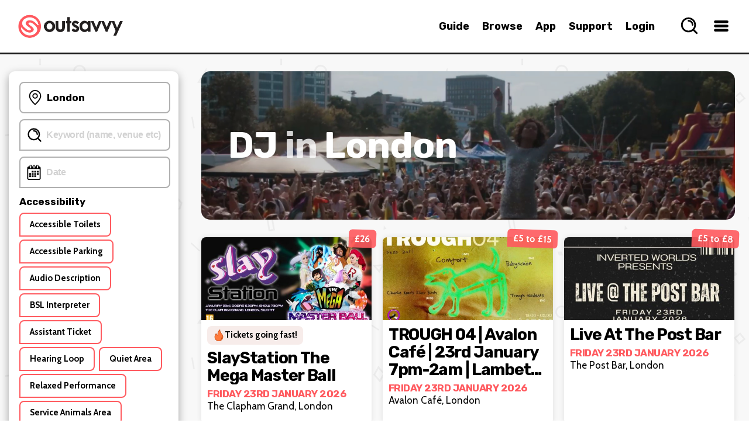

--- FILE ---
content_type: text/html; charset=utf-8
request_url: https://www.outsavvy.com/hashtag/dj
body_size: 86690
content:


<!DOCTYPE html>
<!--[if lt IE 7]> 				<html xmlns="http://www.w3.org/1999/xhtml" xml:lang="en" lang="en" class="ie ie6 lte9 lte8 lte7 ">	<![endif]-->
<!--[if IE 7]>					<html xmlns="http://www.w3.org/1999/xhtml" xml:lang="en" lang="en" class="ie ie7 lte9 lte8 lte7 ">	<![endif]-->
<!--[if IE 8]>					<html xmlns="http://www.w3.org/1999/xhtml" xml:lang="en" lang="en" class="ie ie8 lte9 lte8 ">		<![endif]-->
<!--[if IE 9]>					<html xmlns="http://www.w3.org/1999/xhtml" xml:lang="en" lang="en" class="ie ie9 lte9 ">				<![endif]-->
<!--[if (gt IE 9)|!(IE)]><!-->
<html xmlns="http://www.w3.org/1999/xhtml" xml:lang="en" lang="en">
<!--<![endif]-->
<head id="Head1"><title>
	OutSavvy - DJ | DJ Events  | DJ Tickets | OutSavvy.com
</title>

    <script type="text/javascript">
        window.dataLayer = window.dataLayer || [];

        function gtag() { dataLayer.push(arguments); }

        if (window.location.hash ? window.location.hash == '#cs-scan' : false) {
            gtag("consent", "default", { ad_storage: "granted", ad_user_data: "granted", ad_personalization: "granted", analytics_storage: "granted", functionality_storage: "granted", personalization_storage: "granted", security_storage: "granted", wait_for_update: 500 });
        }
        else {
            gtag("consent", "default", {
                ad_storage: "denied",
                ad_user_data: "denied",
                ad_personalization: "denied",
                analytics_storage: "denied",
                functionality_storage: "granted",
                personalization_storage: "granted",
                security_storage: "granted",
                wait_for_update: 500,
            });
        }

        gtag("set", "ads_data_redaction", true);

        gtag("set", "developer_id.dZTlmZj", true);
    </script>

    <script src="https://consent.studio/outsavvy.com/banner.js"></script>

    <link rel="stylesheet" type="text/css" href="/combres.axd/siteCss/404f55730df32433c6a3777ba366c061f220ef4faa7ac89e5c923f2fe47ae0d36b5598371ecae4f988944632c8924f5486ac17bd0b4cad70e095c9b7e3ca2f6e/"/><script type="text/javascript" src="/combres.axd/siteJs/4ea27d3d3dfdcea6aa2256650964498a5d720acb896b38d1bcbc2a81e57470911dd600418c7f575901cd7b3741c1b3a433126ce5ab0a56f134539cecb5333ade/"></script>

    <meta name="Priority" content="0.75" />
    <meta name="ChangeFrequency" content="daily" />
    <meta name="ROBOTS" content="INDEX, FOLLOW" />

    <meta property="og:description" content="DJ | DJ Events | DJ Tickets | OutSavvy.com" />
    <meta property="og:locale" content="en_GB" />
    <meta property="og:locale:alternate" content="en_US" />
    <meta property="og:site_name" content="OutSavvy" />
    <meta property="og:type" content="website" />
    <meta property="og:title" content="DJ - OutSavvy" />
    <meta property="og:url" content="https://www.outsavvy.com/hashtag/dj" />
    <meta property="og:image:type" content="image/jpeg" />
    <meta property="og:image:width" content="1440" />
    <meta property="og:image:height" content="954" />
    <meta property="og:image" content="https://cdn.outsavvy.com/website/banner.jpg" />
    <meta property="og:image:secure_url" content="https://cdn.outsavvy.com/website/banner.jpg" />

    <meta name="twitter:card" content="summary" />
    <meta name="twitter:site" content="@OutSavvy" />
    <meta name="twitter:title" content="DJ - OutSavvy" />
    <meta name="twitter:app:name:iphone" content="OutSavvy" />
    <meta name="twitter:app:id:iphone" content="722344276" />
    <meta property="twitter:image:src" content="https://cdn.outsavvy.com/website/banner.jpg" />

    <link href="https://www.outsavvy.com/hashtag/dj" rel="canonical" />

<link rel="apple-touch-icon" sizes="57x57" href="https://cdn.outsavvy.com/website/favicon/apple-icon-57x57.png" /><link rel="apple-touch-icon" sizes="60x60" href="https://cdn.outsavvy.com/website/favicon/apple-icon-60x60.png" /><link rel="apple-touch-icon" sizes="72x72" href="https://cdn.outsavvy.com/website/favicon/apple-icon-72x72.png" /><link rel="apple-touch-icon" sizes="76x76" href="https://cdn.outsavvy.com/website/favicon/apple-icon-76x76.png" /><link rel="apple-touch-icon" sizes="114x114" href="https://cdn.outsavvy.com/website/favicon/apple-icon-114x114.png" /><link rel="apple-touch-icon" sizes="120x120" href="https://cdn.outsavvy.com/website/favicon/apple-icon-120x120.png" /><link rel="apple-touch-icon" sizes="144x144" href="https://cdn.outsavvy.com/website/favicon/apple-icon-144x144.png" /><link rel="apple-touch-icon" sizes="152x152" href="https://cdn.outsavvy.com/website/favicon/apple-icon-152x152.png" /><link rel="apple-touch-icon" sizes="180x180" href="https://cdn.outsavvy.com/website/favicon/apple-icon-180x180.png" /><link rel="icon" type="image/png" sizes="192x192" href="https://cdn.outsavvy.com/website/favicon/android-icon-192x192.png" /><link rel="icon" type="image/png" sizes="32x32" href="https://cdn.outsavvy.com/website/favicon/favicon-32x32.png" /><link rel="icon" type="image/png" sizes="96x96" href="https://cdn.outsavvy.com/website/favicon/favicon-96x96.png" /><link rel="icon" type="image/png" sizes="16x16" href="https://cdn.outsavvy.com/website/favicon/favicon-16x16.png" /><link rel="shortcut icon" href="https://cdn.outsavvy.com/website/favicon/favicon.ico" /><link rel="manifest" href="/manifest.json" /><meta name="apple-mobile-web-app-title" content="OutSavvy" /><meta name="application-name" content="OutSavvy" /><meta name="msapplication-TileColor" content="#ffffff" /><meta name="msapplication-TileImage" content="/ms-icon-144x144.png" /><meta name="theme-color" content="#ffffff" /><meta name="google-play-app" content="app-id=com.outsavvyapp" /><meta name="apple-itunes-app" content="app-id=722344276" /><meta http-equiv="Content-Type" content="text/html; charset=utf-8" /><meta name="viewport" content="width=device-width, initial-scale=1.0" /><meta property="fb:app_id" content="179821335543821" />

    <script>

        function sponsoredclick(boostId, eventId, source) {
            $.ajax({
                type: "POST",
                contentType: "application/json; charset=utf-8",
                url: "/Default.aspx/AddBoostClick",
                data: '{ userId: "62408e0f-bbbb-40c4-8e3f-f99e1502155e", boostId: "' + boostId + '", eventId: "' + eventId + '", source: "' + source + '" }',
                contentType: "application/json; charset=utf-8",
                dataType: "json",
                success: function (r) {
                    var g = 'success';
                },
                failure: function (r) {
                },
                error: function (r) {
                }
            });
        }

        function sponsoredview(boostId, source) {
            $.ajax({
                type: "POST",
                contentType: "application/json; charset=utf-8",
                url: "/Default.aspx/AddBoostView",
                data: '{ userId: "62408e0f-bbbb-40c4-8e3f-f99e1502155e", boostId: "' + boostId + '", source: "' + source + '" }',
                contentType: "application/json; charset=utf-8",
                dataType: "json",
                success: function (r) {
                    var g = 'success';
                },
                failure: function (r) {
                },
                error: function (r) {
                }
            });
        }

        function openEventSearch() {
            setTimeout(function () {
                $('.results-list').empty();

                $.ajax({
                    type: "GET",
                    contentType: "application/json; charset=utf-8",
                    url: "/predictions/v1/getpopular",
                    dataType: "json",
                    async: true,
                    success: function (data) {

                        var h2 = "<h2>What’s Hot Right Now</h2>";
                        $('.results-list').append(h2);

                        $.each(data, function (index, item) {
                            var rows = "<a href='" + item.Url + "' tabindex='0' class='search-nav-item'><div class='search-nav-item-container'><div class='search-nav-item-image-container'><figure class='search-nav-item-image'><img src='https://res.cloudinary.com/outsavvy/image/fetch/c_fill,h_60,w_123/" + item.ImageUrl + "' alt='" + item.Name + "' class='search-nav-item-theimage'><div class='feature-price'>" + item.Price + "</div></figure></div><div class='search-nav-title-container'><p class='search-nav-title'>" + item.Name + "</p><p class='search-nav-description search-nav-description-date'>" + item.Date + "</p><p class='search-nav-description'>" + item.Location + "</p></div></div></a>";
                            $('.results-list').append(rows);
                        });

                        $(".results-holder").show();

                    },
                    error: function (result) {
                        //alert("Due to unexpected errors we were unable to load data");
                    }
                });

                $("#predicitvesearch").focus();
            }, 500);
        }

    </script>

    

    <link rel="stylesheet" type="text/css" href="/combres.axd/eventCss/fdf075ca5ea701b19d44d3128fac8bae6513d6339bfaecfeac36e9e4773b283cf18f166b0f502735ecadd87ff012944242e2e4e7418423d15478cc9091976bdc/"/>
    <script type="text/javascript" src="/combres.axd/eventJs/fc3601143acd977438c1a5f510610e27c13d52eefa8185d86eac33f5d4a05526e8b947b36d3bb3178109ef992afcfa9e70e9653fd627299cb88f15d3c827660a/"></script>
<meta name="description" content="DJ | DJ Events | DJ Tickets | OutSavvy.com" /></head>
<body>

    
    <form method="post" action="/hashtag/dj" id="Form1">
<div class="aspNetHidden">
<input type="hidden" name="__EVENTTARGET" id="__EVENTTARGET" value="" />
<input type="hidden" name="__EVENTARGUMENT" id="__EVENTARGUMENT" value="" />
<input type="hidden" name="__VIEWSTATE" id="__VIEWSTATE" value="qD1M9hpXaE3G0sr1ZERK1NmUojF10uNpA9LsSy0aXz1YaIQ5vAyt/3UN5AgYL91wnLXn5+KrawoYbPzssYhTMJbp2RKpdfq981otUEDA4omE3tEkOxTqLLKA2rSn9AGlzCUdoZQ6/qchjQkm6dQQ1dgWy8s+DsPmchsiph90SCxsYdcrZreX15F4EBm+QQHM2DMR4C/I8QS6wCRIegWJwrWd3etXsozXTba/UnWj4ZcXvf24SxQ0Yaxg3ngXXHXxDt0LyCQB75oNVHgeyjhbI+mNHVCb9lKmDftfNMO3o1sgkHcudcqiPA3bbYr8V5EePzfPhH/yUqbyesTrf48bndsdLShuw2zU7uFHHil+i8Z4GXJCYD5rMwTV9zfirC9BBGRt+ZGh9sDiHtDAMjGXoqkm6wFbLerQ7rb0ASrsHjkchuGpYpPwT7QGYoysYN2dp5G4WMJuxpCYJsumQ/90b2T6w5LEgPr38/mfpAeOYg0JDsr8o9pPMBPVt2aotKq9gUTQy5OibGdKi32rJxgUa15fyTp+dgi0kTrvj99GXUB0PthpilNCLxDq5ls7sWQQDTWxqNcTyvFluyEl269JTAJqUkiUROFMHJhcsGpOYh6SWsVjm0HwOnOFhJxP/xRrIVKL2RpKFzvUQf6txDtIU+JOkPZ2OUmSqf9c/Odz+agqXqmYAeiGFwayJFPnuaQDoee1T1dWt7Qky08MJrhpyI/hdpKI3poi+sPwxQSFrO+Qy6rJaXF2dY+X8q0PRDDArJ4NCEeVUbuQ9Gzo+cA3QHk/2yFg+aW5aLFCnuiDjJlIh0HEF3cLZTdyRyPNHFZ5UdIZ+E6v5zOtpuxt4sQsMQSMBjy2yTAE8Rfhy9DClTTtuDg73IJW8evphZIbyFbJ2iQPsf4uU/GnYV2MVvTphOW3FYoPBvUcG0vdcgsFOZvy/9G//sp0Mlt4YW+q+18GHpP+lPj+b3ULF6YV2feIGMTkQqm2RQJEB2/29PEMX5hZot3Trmg5pv6QIXJj+r1x86q/Ri/Qemj4aTDPLGJlVgDSls4ar6I5zF9JYwSLJ07UR890kVWdPsvF9UCRGCsX3ocHKMtXJvIXmOxhNGMJboqMEUaTFd/PxZn+IlE600j5yOv/R3FYXYZCAwFVy/iGF67looHnV2VfFqZ0F2p8FklyrNCLYhP6wZLyJjDbQBN5r+WfZlad/EAHTZtOHgKm4XX91baJLjUeHbJuNuDmJsiQ7ygBy57SJWsjPUo2lSRWcoempdodV0BPywZZlOWOAP+HWU48kpVYRcJXakm9ZszjaQZHrq/VLyoyZY0qZvVZuFOv0RGga5+HORZVCp6ix+MFto63PoUpQ+XRK+ipcpLypTW8SD4SoMk/k9qoBpHQVug/P2MGUXZCLyV3e+WUQZ8w9D6ZluSQo4skZJmFJsHzj3s8LK+2Pavw4cqVe08GhpELB2Ae2sDW04rlnVF3fAQq7gjON2EZk3SGxgF5T6Lmewezs6DqSuTl9pcAkbYbFCcZ3PT4jtXF65v3/B7SK46qVa1EeWf5iLnYpNDrT1TAcISpgsVRzu7flNvnSCYD3ZTTJGg+bMxiTlQ1ioBaygBwXKvj4Coeu5um0a5DKuGRkPaeYaTEieRjAUOgPOLJZa+RPVNO4/[base64]/4ofDCVnkCHGcgxHm6lGWkqd5Hhc87KfGC2MkirFwpA+ZwEHzabURBFtCfhB4naJB1g5OflSxb99ZAO4tIZrprkj7oUm6KZ78YbNYfRcS67SAnVjOzP+siBERXwXGB6V2hvb46Pm8J4g5CM8uLKjiuMHHO6qUecPVl27FRJFVV+TIaLWt/9odVUtxb8Ct9EvmbtvRitft/T9iuLtlkb/Ea3Led/C1yp6i92bArTdxyj3d/IjLPrKHROQtEIAUugc9oQNuwzh1KNJqGOnxBNrEQymCjHLvahPC8tLwB/48MTxpuzlQvFL3cc3Finbhy3Sy5C+fbV8RGcmUUTQXU8SyWgO6bwIh3tMwhIRVH0+hRUlzOl331d4EmW2FmkqfA1/Epa0bHE6UUsz8ABidhEgXWsmrLVn7VFngbYZYpbYiuLoOjl7TORCcuCKdVvvsoJjgXrfdRKj62+yXt+4M1xrNUgM7QnrNOFmx7xdogQBI/2OwE5C18JGplkxyGNbZ+ZliHBn/kaDNAxTPANLxWqQ/fYwvyRsBOseXBoiGHwGZM8uFGb2KzWgbcGmSebThXNp7h3oEAqgdpBYX55CWVoLwcNuayP42r6J7KZgOvDjQeSZzYG31Bn/2dVP0JoU5nQd8IxQrXd1P2qn+U0XVXgJxXNYI1iSKmJXzhoECqFL5ikh2CS4CIKxrC6adQf9eubqw4nRbQmaAX+vByg8T17Qu94rbULhJ0MLjMWRXH87NjjDttzz4LlTDDOceVgma2U6rnc//KnHAaJQGRlLKAUbJLSTiCUVO9VulESYgbcocPJDUR4tvs9dcApOaf/X/hTrMD4UZ1LoqdoSBvFoOTTmJFwq2g1gINFDsVWX90mfynWCT1Wqe+vAVYKqVn2k1JzWAFE3nn1P1/Q2vrmmNI9ujRWWY2huHnvLc8II223pJ6PzsQwftP8Iw9jJ5kSw6WW2/uv1V+1j/aLBNZClgyF4b0Gm0Kt67gEl7dliJmoUSEL8gVHYIJoTK0b5qzVRNbyDcasR1wK/9aljUPLPzkI7+bcrhnwnchx7lx0jE9VAtwj9GICDYZnn56CEfZNNH0UtWytBnTp34HienSM7/75Wh00fmB74AGp6VNOdXptQAdSA1p7ALwRYm+F31e1VZpolJqqoK1DiBuEUfZ1E5SjzDGUcqt0/4CyvBsr/BNH82f7+1grEobh6SjqTrsEirMOs9ufzA4Y/0Gz9eGF7i47XJMukjjK3gDXEArGN/JKd9hVysAF/lk4HSVOWQ/3PXML2/G1FVwNQwgHPbogQth7SYhU5Dy8dqnHxCmqPRxUjQdFyPi0XvtFnvZOl0oU02eDrIc9aMTGadWgEUI26xMLPBvO93UWLf/peFM8/YgoLn+v0tLtbxTPFufW4hhd0Tcdba3UOlHIo5u8Bt27R30HAQ7qTt8ghKd0p49zNrcS9K8/D4rE9xs5EX5lmcOx0bQXnbxWiycyz4yFStexahCQ34Xg1UFVYneFBQUiXvfjQ6j9HMlk4t7hAZHBFgDzzhaQmrHJFy+4OPislfwckPxrQKsL3mG1I/wZuf7WZfEDR7IZzJYy83CmmpvL81zEhVxWV+u3eUgbwyuoSoMC41lJUve6EZOy1YZKhxvyjv3hxtHyGjfsGIbrTbIrcj07wj1Tvx9rNcE27gmk4e6Ngdraja69Owh9NAqjfj00Wc5naWv74Wh/KcW0Xhv2gVMmm3d83sLsruxBHjXAFQBCzuFnL/n7vgeBT7ooFV6EI1ZFsQBeZvUkoHeMuCBTC3WA1383Loqf/6vMM2rN+Y/[base64]/vo4m1tTckzKkeMUQRIchJR8UQkK8KppZ7KrUf+kzEksaTwenWNJp5PzkaV6gVRYHOvCryl/pDsHt4zKKEswQL/KPNBQ+CAnrnuZzT/+g4pFWIeTixql0k4uQ2mvBKCEPt4KS2JI6HAM5ccnqCgGhn2R/[base64]/rv/3YDRQlnMItsanXjv3e3JMOCugxuWgdReP0ADGnRnqA2qZ237P9a5TN6uiQ7a2o12xB4jCs/C3+n2wyYtBvJTPT9OnV97iXAQ2RhDNbkuA+9GWz+imvQtVNQaHRjv37A/yxH/biBc9Sk8zUMERPMnLGVpyYQgv4m5pyGpb5egRfhJXRoy/XJkA1ve4tyEEAT/1YmBjPiLfWrqaXRS+XrAc+54Pbu0xOhIgiT5qBN5KdaIsY2ztV5u42qze3hMybXDsL+1UmOvhRipNa7eA2EUGW4rAdftvyGuP1XrTBhFrCH8hISvnKRLwP3js7VIHgBFwY7uasI7w7onOYvZYAXTlQGiBO1XBF2SrOFSKoARk8dujpo7CALBdoYCnocH/pFqffi45pXqSlm9mTmzp98+sdKPEtdQy8corzuo536Obd2omz1bEBx25eoQTJOJNfAlSrD2f+ks18LfFjkTcqoSAEY5dLY8APbTEoLc0jNcMG6ocAwe4lt/IZ6pmg1eSBzSgBaKclQWlEu1gpqk+S9G1TgkpXuPD0jc8Z0fdVOUswRgnJwHLnbY6aflDxcMBYy8Pg+PO/71Ux5YHK17TVmOEOArI7E3jVI2E/jhBy5rLqQlx6Kkw/9RD2P78DEV//pcqGUsKtYEaqC5hy239a1fBTUm3qhzUKlbrBOmkRmW21Lsj7YfgDq+cvF8IA3C8Sz8S01YZWhJD4X11XhnrW/WuHaQIXBIDFkXBjsHB/RBYMy7w0OeeIjNcKpQvgz26YSHu1xNPGZc1EGUXG6lyulB3dDctjSotG64qmpBPXBczns87O4kuF/o4KS+WGIUIA30VEs5baohy/23fRz2jlAu6l1/lb+XDG0ERCU8oRfonso2UiMU1j62gwa58z1FEhEGmEdhRvvuhAB4l6t1A9h7H8oSkT4ot8dNTfgWX2W7sdrw3r5zP68o4OPdyVmWuA51/EZwB6SoD3D9+8jPv/CsK4Ww4OZ5rqmK8id/[base64]/kSKLDZ/3ridP9wnSpeSyVuYnYhjuoIZju2FoWxaIwJQfwar7zlQTCcht5FRpfLSKci3PTGTXdjGGU/1LVQgTXGYLN7VbtasCJH6gcjvWwS4m9Aanvwlgtq6WkWpjTokVxSmSQipYlpBqtSZkiBOT0oKtNsjXPHeEi+mRakBizyn9V3Lh5YbpODCGk/P1ZTwmF0ylhZ7DEvdCQ1eXPz/QV1HZLAJ+mdVkQFxMunRmPXcj1LYTeIVATbC9i7hEP2wR4c+kVgnxC1zASpVC/GXskBHGZDXbTv2/n8U29mTbATftZEVOqDWomZO4Rht6yb9VZ6dmfNZY1SxvvSCTeGB1LRXBR+QPmA7DCfFTtK7ztzFaBEoaYCVehXq2DrvU8CjtywhLbkqzAzA/gXIjvoGe+2D5ta2oy9qqBYSgjxOY+tHvlV027D0qTPk82gv2wwrGRKw0h4ZY/gS1tdEuq6PnSVoQ9LBjXxR+5C3vJfr1zTSx+XJ07CZjU2uVLaaPEDWl6Zz69/iy9hk5TscD276w83hST1nbdgYCnmOJHvZEWJIBSDzkMNmsoKiV8RVw+2jQIpUpUU3x75lvVxVGttUYuJy09+4NI4BCcgS2h78lUeL8S/QxZQGBCcXMbRs0RfOmwy6mQ8pmhMIG8q5yhrNGM7la6v5OcpuIPwqvYyak8x6Be7PAtqHqlsLgWSaEOESDdXmRzVJpox1RlxKz+rZYMlpqEz6bzJWXK7W2QGBIuHEznnW/[base64]/SkYo6lbJ0XL+RY/VClyneCE9w58YRR8N5JkMvwEJB/AniEPoRk0lNxmLDR0Ut8Irx1/0lgWNaezYdtfg9MwHCrzetOZFAd8w8ts6REDnHi8leHLMP1QjD922B7Idygv4tFLRUbGf2tUDDjYHwxNsyFr8XomLRj2sr5iwDTl5tfVx8cPmPqZejcpJPatQfmiIBrUECdc6gouZ0jCV441Rz/War/Y6BjK7VlrU1lwTICJw+Ptl/Vvfn5xBuqbY/Ek14zKppqxQM2/DkcpvkpfMrXO5bSoNsaS/fv0bDsIc7qluO9Su8Ys+hlr48ruWPUCH6+1T7FLCLrYmzrnjBApWoP0XmJ+9NOmevV7H5qEXTEm8eoLN+T3rxSgyiT5o3V1K+frTp5K2X3lnRU8uOZ3qrams//1Oc/8j0AjRrpJJ1Lz5B1EsTzrYtjDuaoPdd9x3LZyLJMcd5Eshyx4g7mIQjXvZxJdf/7Rb8zwcKLLif35SkvXd5mU4hN/E6XdEjkGGP6AV+6DtdElE1WlL8jfU6lS89HDNXqi2LlIr7pa8PQ4uy1wUwIxdfmPXsrzB6Z7/35/9ylDSxH/3lslsrI9ybAvthKLZGxFLqFf+E+Py9jCUDObyfOSJe6pOlkTlLMA/9hx0KevbCJ3nQBzh7KBhiaYkG5+yMzbgFBDGINRBjFFIFXE+eCq/esJU1Bm+9kEKa6JPtOraBToS6N+ROgwQt15WCSFW0oZp7WKISXdg5ZQXusStj1fnsX800OHnOJkf5fdBPgzOkcPfE3x7/rImBicGUyjIdDOxKRacyVWg94idzMo5Xzy7Z/krGt5CKvKJj/yz4No410QYl8ODoaC3JmVhn2mQMS3IYTOK+o3CDQm4YJG02PdIfc6cnLdO9BqurLQQGkf8rp/6lYcoYetTC6eRjdcOay0p8C87pPUl6Ocd8qVtHmtPTTXKypKa5QKbTcUEIS8Su6vtiKa/7gqeoiH0feCuyOTOazK09kC6Vu1Sc1l6Mh0nlOVFo/NiWtWx30MBTFr7zwZ+am3Q7u3RoCtfY+DQu7VSYfVYpyKoFQR8tyRB3YsUU7jgGA9q5v7ffj/De/P4sScom4bz7Je3tg/PpAYAkT/KdYpSzt9H5C3vLSEF7Brcv1o4lLr/PdFPLgCC1qG86CKZwYbC8LNr1Y4Trw24sizZ1G0aj4c4BK7K8mfTwJq61jnzGCj9NgH2CDI/Jc5Fd3qpHKHc1No01MUnOye8f4AZsGOsP51JLg/Ak6zek8pk8F6vp0JBw6gxRzxX/bWsBeDkgKqBVSB4D1CMkkgRePVKAGj2Q5Wha05EnU4St6Dbl/yn0NDG91g91LDAKjhGVLW1G1fzQxH4IFMjSM0JSr8FoGuYjDY56cHamUg68UhL6ge8yD8QBuPMH1yshrbh7kLntHJa0/OLsQ+aMX/QjNLSXSYDSqYaL6Nom4sR/gUcFGj5a+s74gLSLNCZZ+/2EuI6397Av6bAb/hBB5UDaq4hkO0OWf3bjRrvUGh7/AMLuigiU1LHtG5gVF+R3IQENlvGW/h83THSe9KaFls/bB8iY06iADZRHGnl1aWGZWKHSyi3VaJztaY6z+pT5iNPE26pIw5jImaOPTdRqjKXfr1yU8046fUmZ9KwZg7PrTOQUz8v7ekuYWtDfTPnVmhqQEl7t8WU/BdnAs1cq9joAHAKCBehxk731sF5hyiAO/kKIwR0eG/[base64]/+MvSbgoTST0ZAwUVliW9YBvilAM7tuafO/CG8czEiSpODWP4xlPvcEQ5xr2Wbs04Tu0hDEb9nG53KuTibFtlBX3i5lOn8inNYKeGcNhjSnrSzvP+O26xlxClKdq0yau2wP42Eh2IkY0cD2jPLSvMckE8vLYa6uvwssYKGphSpWas/NxDEnVQiwxeOPI3OyegdK2DKGctbZ2HUtLopiv//EnUNnwgReJLgjXm+hVOWmd85wx3REHR2wBpJyXB7p1CA0cGvcgszU8LZ+iSpJl/8tzjaZDhTUHDVebG4PRWHeIwQPuSveDtwwASI8ub+H/vOitkFZOzQ353bCo0TWTTDvutnr4d7QaYBMsJtsR+iScCBoggAOXge3HrdA1C4O9ki9uAUYHUDaKXoSYI5WZZcJGdJa4gd5OlEQWj2SjcbM6n6T/kdF1Sbo8cH9/DnomMkVCZSH8RtvjS+f3Y3DtA8cNEkftZOyPWxpRJfxmc/[base64]/2HtR5VW6WW2FYkyYRep/dAcRcUwQR1aK3i6bvaRUm4YKh84rQEgjUEPU7LutUGYnZ30vbo8Q2nX3xOEE4yy/ujNY3JTx70RtXgozk/dDraF5WUSvF49CbYx1ATtydyx4KzFMnaebNCfrK2YKVuCGQF4b1wbZe4FX2yOl0KrQ3g549wIlbVJMxumGOz6qdkofEulWxsj/hiRXsFZcKzOiyoNa9MmfwPUYy6h0mOM5sehKNqqCowi3RuM0+tqIas8/CPFwcy0HDIapqqT6Y1RpYl73jlc/SCo9HhQcrNyFeCdM4RhowL35gI1YAuHrgRMTF5G3LUnbwPmxF+ug7A2FFJDbvHSdvr1BIs/eMbBeHespiY9TMLYK6z+ZJ7eTYzjGoBJK+nHjgnbWoZPpiWTUMWfMa0lZKD1GPiJyrbbRndVFm+4lZiNp18p7rMSbUmaEZkz1imS07/rjDpJTYQASihv8NqjbQPpGjd2EjjLA7ORcLZLSZY+OrimL1ZlN8Pyq9ExnFxc8BIWgM9C/D7hoiph6P9WMbd6W7ypJAMX2V/[base64]/oLeR5wb7Lq4DojJXSZPH1djnfeaAcSsxJtjXsX6gm2G0FRy8mAum1gCL4+db/9SpFXoi+eyJnvTCXgR/BjetPs/0uwElyJDXj4Ef7vd1i1wrui9u6ZxvLl3fVkIW3mfd5A55jq/TFfT1oG1ccxTjUUQkmgVoAOauGl5Au3ZVtuDCHZxPNRkKrkz1lx25CKxQLdxw241Bym1kGEybY+hsPnu53JMxMw75x2awxZMZMplzcBiipR2GVSSJo6xgLfQNpVfgJRKWVFZNklMCVXXrcgxuF/LeFFVemWeqN+zX4xmNsknlGhnTXHh/[base64]/4LvAbOfnMd2J1ZloB+mEOPz4NQNphuTKaZ3bYwAR5mdbH3yfVt1yFsp4H5Uo+kdiIKk103m+dTSi97pop/K6vwRJSntmhH+9rVVQZvNEIL2cQncnacp2CpO992HBOmdtpMd3XWeTAQqiqFU8Fx+UZK6M2mGHp1JH2lETMhRo7sp/1L4uCHugH4dtguHElXEFEgk3G/SmJa9gzi93ddHgzF7FaU3UPuoZYftLMBwFPYT6M1t0YS4VXrchmYfeLppyxI5CijtnstbVq2tBoo6wR0DVTjuncSw1ybMId0CybuwLvDjpoeExeoyq2h8evYCU9YzFl5Itt1EWTQo4eo3J4iLf2WI5AZrPY4o8NnHKuojo+ZH7cpDdj4amYvXOVUp7mv/M7hJviDGBc3Odshc3DRIufdd5UoqlDS6I3BueNY20C3Fv9KCLqfU+b8gHtbHhCm5EFKg8SBNUj+9lFCQ6Suy2hT9X1if/iXLLUCUAkDqmgTZp0ko8lSSYsEtU6ildMktI1pEuQ1Lv3rmCXV/QzMnN68PaNUeSaF4Iu9YZ+W7IRVNwzLuUyhKYxhWBpe47UQKwPdPx0EbUUHjU3wE65PS60nYltUXonSYOHPsBRP+r1O0Gwi+lm3a3bs1Mboqy+96E+pEv8dZZ/Qw6i/rT85PevP37QggJhr3aqoy3FqZ1yIjlrtqj7b3TTQvbYUPcZaA5ZWJMNmMEUVjny0jza+EX10GZUQHlTfKVqfv1ucC8yshNJam8TE0zJKj3jKKiEyJctsRfOBObT1XLG/n9B7zCwE8MvEotRza4uE9pWwyYJ/ovyKcydbUSc4V+PjC+rBb9rBfoqr0nRDXZd/[base64]/bx+CKbDcQ0usUNOzSjFyzP79LKHEtG5Jy0sTs6ostUIqrzMY7CNvplgMPbLVbh6BFkc7Bw5EtDNfFcTZ/r1s0UlHx+YzQ9OhiQSQZJLyoGafckSu7g9UEKPD+i2EQkGjkVeb9JAzf/51fq4uH8j93ATfMg6S/GK12N6FL5M3HG3d8aGVgg/LM5BxTf206WXeyN1O2kpf1REeJX56PG55UG9kFMlL7cEJ6rAqPQznqSTf+HqiusGrMZ0Y187bLjGWN9rFbqr6Adp1/[base64]/yexdTNYw/0t88NNptkKRQ3Dl3vY709S5hZh5/LXCbowTBWOjBxNA9EkgOiHvdqg5PZXFdS9s5IG8XuRfzMXOVB1m/FcIOtu0Nvru5iJILaiLPZKDKo56W/OmiUxFCv+vPcaGSCncKr1kQCi4vHATsG+3y9UqsiEmEp4iNpV2SOB+c5+9Il/4ipgE0YyWwNqnNcwmrmILUX2gRmLX6zMzotLjsmmgFZ3ytp5Np29EyFbsb4fysOZ+188dpl90Pq3gOn383pFJb7nVInCg5emaAZTmq3KgjXSwWdjUcvUiBoSTTcHgCQmtNLl7/NxsniJ+46XARYrJi9ibLsp/MeiZ6Hqop1XXJoKZ0bs6MAebaMr4aszahaqtes1aJjLPrzO6ixQLrTYlbxQlANVTzy1Ez+6z0otNQfPZEIMI35KTG2nJPSiUogS715OOn8In7Lx8aRFj/UHaVUfDWkiQzqqb25WZcoWI5agf5AAIyoWIGHq1+cdpS4q3L7/IsW+UYwJe0gN6hGbTpVisth3X//rh0SNHUnWDX57cjRZ8vEo9jwpieehB1u37/jJlI2j7WLNHSVBEu7Je92I6Oc8lbWkyFR43y/FU7KEY345VrM6qJCW+yvGYqzgN2gnpV6l3k+L1xcYrnQnG/a1dUyGGUDkyr0UX+3I2wrI69Kvo76QSSjKA00LgCPz3QzQIkJTdovRLAae2i+hAIuJh5op1StCQGQkpgGRWD+G8XkV7U+TQ0OAR5mq7qihU7S4VcV1myUuDBBxU+Y9SqzHI2woo2h4NmBXhBx6k/RTNmGEAUldrmzekcLEzapGRkJVBwNHR9lEtzyEn4iteqEzxqXB4Mb+d7S4lRzhjkxDo7LNaFWvYoyRKkRxOBFNgcPdDzorigzgAGdw6nPA7OxBTEcSQ1qhlIbzo84yeZXnMKaSPEyuAIpZSi6CPSS6UEsr2Pfal6Y/[base64]/FldoDYZ4KsBQ9pntwBfVeADy5YpvKbslUG/Jws6wdgMHOT0Fbbp2jm3lWFDP2VuY03RYVpUEZz5buzJXo1dq84X3CMlBAawJixVuTk+jI/V6vM8Z+ft5hb1yOoRqKnsRodDOxAtbKlVZFViHr1XDTUDAeynhe0wKrrGIQ5IS8OcZ34CuyxCeBTBYvawf+gG1J1Vdl92IZ7JGjI+nuHrOKSkIu+wF92vXI7dfP1ZV23uY04KGpi+rjN/poVt0/A+o5qH45VDTbSWv0aCzWtRTT0iKZFIRbTNaNROTPG36u6mubp0gRGWH8CQ3slHSpHvK8GFGMpzyqOnTmUnO5WlfqkmI/e+Ox8sbchNYvw7sqUphnhfHtlo+zqaNNoSIlSEHPjjTvucjzYlOPjrJGZj3R2nuY+Qn88aee1fVJ5RXF5y+JrzuDoRE+jUCkzllDHXKPR9sWx+JHdL+Ib6Ig/uFeFLtg/kkaNOIWInEWt4RAhoR8BF6Wl3QIpUoWB21X4DNjEGi0FLw5JDUZ+X7qSUVqgSny49I28PJ7VJLiTjAV2ZJpYnw/LxTlI0Tuw/jSp8E3g6A4tBgFU6HnA4EbskUPH8L9wAQhlcgtLlZfL+f4LKFylVysufU2cWWx4OyqKGVYgfr0KxrLHa5AFAnoGzKO39wn0zS+lHw/U7CGftToH0Jp6ceMNSAMsVzwbMMzE4hsAN3X2IrOKgSfnPX9m6yeFGgunNoeiwwsR2JzkAqaE/lQuCu9i0Opu4bnXr4EQe75KnKbvpm7xtcHhYa4IDTKvBwG89sOJPL9EOIlqBRMy1V2vaMuiTVIPU2alUzY93Uot50qv9PBxqo9aHv4/yMJfclR6X2G9sYEicR/jNHctsigQBkiIBO4GYrTp0ncauUMuylY+5IcCZhKFbU2+fhPQq7eaxQov6Xt3S6OZs0Sx97qaJWcadnqCP0pw/sotnI+59tPTR9c/Mcmm+W4ude05bgHKj7/I9LwINXo/pUSOmkaPkS83PgmJNwdPMHm/uQ49soE0Ao0FD6jymI5unoLfbXA7tTTUj4pXJhItkdwnmAnYREWXY6wvqTGeypunlskrJLUe4///HIZ8ainhyCkPiD0rTFjWRHNIJmv0AGW0eso1BGzHMjJGR7rke2O53ckAmZsXmbon5v7fDH+FFuBZyeKzEOKD5l3751KfgcIe1Tm3V8EwJgcKiPszd4BVw7fCv8OobYHnoVC/QWcZMgsD6FkBNV3X1QDudUYpqA+8hF6AVxwkKJ66SI8UWlJ/[base64]/D7wD8EboSZzwUBv35bZg5Mt+6YwnPqWf697nrjL3zfeuBxHWbGMbNQbsSNtH8VWF5BzDH4i7xUIgYyfN641AdJao5KLfhrg62aZAX8FLGF3WcBt6i+ocNB8gaAUD040Cd8UVTx50hqfJxtoYzbIPJBYaJ/nxikS8mBFO1qbZtXeZXUQRe87PawJDgUdWOB17n6tp50PKp6UHrv5cQphMHh339wtu+Hbyu6pqG++lXcWmJOP2WqTb2VjyAHxmBXauJBCUjyysbcyvJTwGHPXNPP29/g17LrBiPfm5H+6Zb7tpQnDNkTeAQtHXZfS7DTGuIrO/fbUBeQ+hQUR4//JuKjEV7Muzx2Yf80nc0/EEjH+ArIViONYACaGZObAALR8SURvh6PDrQQowCVtnREkeXP14iKBmCFPOqRgQfv0xfuFr39EXPSnHkq4slT0iflhvBFMMM4tNcOGHTD5taMAzFup+6V5z3Ve2S7bJ3HVl0PgSULQTdXIgc5PT6P/cys5u3GUWJ3bAfkEinlBUD5H2K92qi5EXB+J8+jhybZgpJLeNyGGot3r1rHYl2WbT51qTBb45o9H1lirYswP4qSQMfo2htAOWKIQD/b1DXiJwVld2t2nHYTjCbJ8oL1yVUQROB/m4qaaN8JI9nHvpOEALBQYy64RvNUD7DL4aS1p1VXY+Egu8+yorpj1CqdXkvnO0SaxzAo9LXP08mQVduKIpDvgVwusBAUzCnbWZWrdshRwL81WTtEwJWe0bSRqU4i/Be010RwjZPoUA1DX403TU8TlAo3K39PEkByHLw4Il9LoaPCiPRhmnXPVbV4KOSGnfBXIBV4nld+ykscHprh7NgD/iNPMApdf0oCVmhnKt3XFcfDyxnQpGYVtGNHCZzdzwAO7UgXIe+dfWQ5V9nzDqvpMs7dPejRSDIKwe9kkegxafbaSYWpYbe7D2j1l4hZ8L6wiugsiKFKQ8XZ2bzBKDLR5TaC3sBQEvzR2aoe4mRYzRLIvKumCoBlcKgeIUyzYVvbq4JMxH0YTmXFsf4E6/LHliUKq0N1l4yRLBsiLIERSY0vvpfsVA+Wny8HIdWWoQUcVSpp4K4YAU4zOPtmKCseQYVvltk0Y5VARXTNre5GmLrlvVx641uqvKMqKQEyj7lxMm6pISrhJdKIccE/rwP8V1FgYHcQKKCUdVXN47bXa90imUZtgzb62EHRksNshvurS2wvibl2p6SLSKaNsro3FrrrzBFeIMaJ1NbkTgHokXvlCo8qXXKxlthhBNV2IwrcDEKWMTgiblBb7naLeHjdrzM54BjNKSN8FUjqh9nwBtSacigy9KHBjITqHwkzPee/oZAzUXaPHewd6h9RKo6f35AwrBojZzxTeUYui3s7Vjiu0sDkACuiDz7sh2Yzjv6n2ssyHUDHIDWKTTVNGI7WuuvbYLzsMy42ON+gGVvGX6wiIQgeKCtGrJpXqoK5PZ7gcjPRIurQ71r1aCJVRN4sUatE3Kcx6jKMG3QfUGjNRIKiHMFsm/bcgdpRIqgHEDRAGh7xnK/XdSMBVUSuIGBaG0CG7al3zg2XmYgbA6+InTeTCoJ/pAE//OSSgluIEqNIJ4/HzaYT3zGUCFQmALGl0dU8+kNUgsiQ7klhG4BBmi8AQEQ1FuwDOf/T8+x/xpFuZULXvY36wHfwmkZ3S9mU1RzlGhAwn2PqLGFtE6r0eHSyT75GU8HmCmRDDb+zkiv2hjd4+vE9FLNLZW8v4Fpl/OSPD1GwxRTUr/0PLSh8hWcTLd4NpdoriPu3EO/WTvg/Hl/V5E+EInr3qo83/[base64]/vyTzoK/LIU3deLWGcIpKm7D6GXOsfrxCUjbTbhTuyYGaMAVn081bU0h3ljlcuiNY+W40T3/8MzQYctE3xvdrj2U971XI8N/meX8mdyccmgrDd9NSIUbs7hmu+BT5JqxJ2F8k/c7c1MrhB4cZ1owoGGDtrkBLVTUq53UXiTz8fJ+4fYZQ7UJcG/pPMMbUmDMmS8NdHSyCtTrFYuAn4hO+qJBoz9ze9WwjWR4sixJ9GC2ULZI6IIJRuicaTpKJtORCj/6cxSkHsQqSPFPrv41Ph2FzWrQshSD2wY25IStzK2cv7Oadjm17AUnQgQpqFDTLXrHaW4iqDCp4Vf5P6o/UIwBMFz7dEK+Kn3fhCII0pLUAQUG+hWhaQicbJUgQxHaSAcVWhFE2Aw5XrOUq04HC1MHeo4QgeLfUit3E4vkXYFVFcm4gXHUsJJrADAhWuZHPT8CTdjQTSkXBS8TA7vfw9INisCNyyilYcBXdvao51DO8OpVh7j/S/wVBztrZQaiziw7duUWY68Y1k1bIyu/GjfdCKTHmBjRveDYZptmjHypDdFYxElGszcjb/X44bVn2P/ScP+4AcsWv4lq8Pc+SwQR/F80WvvobX2AzflEnPnc3ODloNFE8LcPYYLFxOJ6PAdIaGSxxvH7hlvm6WaP1FvlTOImCgwABQ7Am+/wMVFi/2tk82xv/TzAX4lkamhKmc9R44PpfKTTva8pILzMqAR2eJTI6e6OMiK10LEW7HB12I74z7Xp8cdzvT+LjrV53dEeZ77YK2FnR6jcSHKI3pIeaiO3zf18KWBm5k3bXQTtkLYX+tE9TkzHrfFWN+NtEFpgkIsArwCsStcObwCQIe7VQ9/0XwYXTyG4zG+AiSurJcI6iHLFcttULmS4l5b4ThVGbN+xN/L4DhThLM4z2AGnm/1qhs/u/[base64]/Ds+0/xoIRjFsn23UHkub0Y4v7ys0EHq1eeQX3y3iazw2G3EbvLigSkzm8LXM3AcMoGkwWxq72z5AAX3ZnxpnE5HF92qflgxtdDIWLxHdhmy1ot7TQDyD0E7mgtAgivnXL/h/qguHlXIuXCerXGxaPFRu38NaKlvNURBI1iZGnR4dxTEgQ/bdDa6VaSeaJ1D9ns/uBSgbMlu2nVVcqQeXF/KrNv2JWYBlZ/GjslkMe7Jkq1X6V7feHO5K2Rd8zSy/qbACyDSlW7uI0c872V0xz4ISVJx8JcSoGDch3+Ch+4lcehAHNsraX2fXS0ArdBAPsHdmTdNewNdYi62zYar5tGxuM89csYgR34X10SihysEf64OEiUDKSFwJCU/DrXp5xwoKm4EbynUJNgCVr/NggiuFtM2t92e0yXhXPDxwwq603sTMpQjpFxo5EV96YgaAGZSgU3cmlOFqsXpuenEd0dPTpmCpourpOMzfIWSFIea3VJQEB/p4peKkIJbbMGjY+FSFHZHO7Tm7Nl3tm/[base64]/3rU9cI7Q6VCS6Ji43wo/Ed/T1HfvZg6VnsfxQwKxBKP6ZphBiUfOAiN2W3RvNVikk4iq7t3B9Ev54fBzHPNRVbtfd52BFHN9nULyLO/R4fGX+QThjB2sBZV4k0/AEebC0i8VDZTH+wvhQV58mfh4XyEdmTBT0DexSJRijWahJnSZYOUHrH9hjMaYUD9Jca3n8kSyU3I6jp1E8JU/vrDd/zM/Yyk8gp38MO12WR5b3qQQgC3Scfjit2kjWogOIuLvr8YpcHyb1M7M3IDUMdU44xcAQaGeKfvjFhGeBBHhZMDg1yRqaX7dNHEEs1fMk/PkbijwisIc/6fqXqX5h/Hub6eI6roW32eCI6gXCO8/IdwDL0YCXIDT9shkX3MPEfsqqmGcumsZyFZVWulEMfib9IPPBj9tTjq+IMtjTXOaNdUz2L3dEby/53yqK2GG/dlZPrxcLMqLrM5FMO0Mx9jF4/F7KWMGD4NV78saXOMi+AqW1qs2YObMVfK4zAlxVszzRtxwlvpHQe57LzsqOIML38d3fxJVZSsf1Sz3MTid4EWdat6Q3q7C40LX3W6SPmr+WrUf6y9ooHuBm9QpZiV7R3EvjlqS90CzOEPHSqt3TPdYOnb8lvJDm3Bz8RqLI4N/8GuONG8tMx3hOwBb9fWD4crtzpZeuZnsjjbjwLA7IiXNOoJIElKdJ+8V6uyFnE8S3M/digLun4wGsRelxj/9v2UDyui2IC1drGB7U+mcytW6rDKSglzeN92N6J3Rcv2osWTcE+hZDK71js/w0Jx000ISvln6EBBUVwpUbU2T2gaZRMMupWL0NtFG9m7CiH3h170mIRxJ1HKoJwZyT5oEqgVrS5uCRoWruBc3Mgei3lj8FOVfTRLGc4hKL+p2DFKQUyfbNcE3UiC+AzPp8+boBUA6Gf2HzzMZCdMf2/EZjTc2XkyrFgKkiN9Rsz+Oo3hxVyNrLM3HTinIetxk2u7mMVcOum6eWCZj60EZuIySuk9M4DKi/FSFMolX34/[base64]/xzaUHFrkMZCJfD/sYf63nlQcakz1CBW4I66rmxk2qnhejkmd28mTaYQDA4bGKQVfSE4GmOsZmCu2iYZDozSCC+bArfi4E6m1PiUt4gj90YCw7bXVyFwJiUfm5uBenGLkezsx7oXAEDbrB/U3osE98l+txX+1/oaQB9W8mD2AO88Wq+FFdXUUvQK6nG5gKnyrA1tg5+Hu1SpGkoKqAa9R/0981QQiJR6jT/lDZKnUCoD3dHQ5Pcqmllq0QmTe/UG8NkLRr320QaXTrdxiaNtDLRCmeV03GECSKRYab6XIcboRJ6rdjPAzEAz14K+9sBx1sAMBYJgTv7YGwDhHsTmKFT1lY4ztQKrcRKOVTrYXqY2DUsZzwHEwq0cmnJdCUbozLr9QPJmhwun/Y3Pw8QcNDSYOlNk9CHnKTFMmlzw65z6Bs8lCNS2BzOFFlm2fqne8QOj674zn185T4Mx5IyfmY354re7FB/UG5QC/3rw9qEyub3Q4d4akHrIsI2M3NO807Vol+MLyX1fp3pRdASN3DBiK/p5u8Za5hunqZS1Rl8VVG7Kemv46R0F8eRGocWjzqV2rAkqayDXVRqQxY5oMPcP3OOrJSs/jRk/m/nWKjKAHU8Ey7rQRyZ1ETCWs++bkjUw8tOt0jxpNvKwMeDiOMGFi2uMi/ChV7g4J5fFsJboZ05ucys51AMqYBOzaHF5lt8INVboakOXBu0AO3ouAIXrrYd8RQ1A0FNMlCu/XTGmCQ4JoI2/rhRgh210rXsKkC1wLY/ghX0C2eWYcg13MWqUo2qp2MxAA0+GQCDWm5iiaHgC07cbJejs5iB7X+Sr+iASWqNiYioDktRitgOtPnXiLSrtAubeXoqhMym4M2jVZ41jpfOU8iudHYjdElSRVGE/oa8/WobNTjRv91zhTyvRNG47i/FYVseZlJlKFI1ShS+r99/OKUdi4UKXCLaldjFpgJnxzRj5GotV4D4UOoKaneeOeeKIaboj8J85duQfimepKwB/mQfYhuxp3bEIG14K+pmJx1EZrRNVuVjkpVcXjcnqN3asqK1oLLf5I6afif1D4FOdfrbzdwAU30aMb00FSvSOQNsEF1yhcS7emjHt8HnvCq2FAY3H/iUDLjohSIr7y9qaboa+zCoscxdQ0E7m6TcDwl+xtzVA+Bko4XiELbUFiHleXqY1F4rry2A1ScGaDmHZdm1wP7g6h+DS5wwK+B3L3UfpjaIeJJUJkHUW2nMH6rTEjVoT2C7f9jMOifo+SWhSorV4EGXXZYmXzU6+k5qrnRLcINxJj8DQR8rOmkHwCh9TqoMW6hEwk/Brrt18Bow8QyELxqnGtjukLUhK+GZrwYRidi8N+dJqzkU6K9Yh2wUxCU/oBn87ECo/xJPZWxt13kiHALZpNUqAeOxZuIj+OK61Df1CmwLveeI2heBxtOpHYqjJHV/YkVkI9BTu/eCGLn2F5H+sq0PPM6AjwRIRyCFtzsA8qrbgl9ZTdd2f7g5lWRXQ47xjTSCGy4lV20KiCmLfDmPuiTyfh4+sKoINbp/OENhyiQDADxogqPgHHa94tXM3w3GAIW+liPQcK3FM/ld2lgfDGmZ4bz6STe60Bk12uNAx7g5AAsk+N8ythf+l3gG+k8QdrwTXbJTBcvlFKA7xXKvaGXFeEjHGEtkKRsn90FxVdMBhvqG4fjego8I2WwZzXnvRhAa9wVKmymoyFT3ts0AxM4fbFIaxn8Xo1bW54bQb85bWKaZr1BkZLZdeuVPnX6u2IETv/swRG8g4hAzy+Nhi0ToikDPNylQN4PDJcDMWCZPRcUOulVCUO1R3kj2VxjDFSVqAeyQq1eRJ0PDCev2MGeEwc4rdU7lxHma7nqcNeToedUf+E4OGLXe+UeJkCz4VShfiUSh8tMMxNrBoCPfiD1Y2/zw/N7NjoVam+XmsSIL4XBQxcZ+E98j4x5NutEcWlwdyxMcFMaFIpo62JLiQjQ0mPeKI1YJr0oHhPgEYJskFPIltNfV7SU+/GJZIBGRfOMz/aankbP8ky+ibVR/V2xvx4Ou8KiTB4yrJTHxgFgNCV8uqa9xDfCOXyf7G97SOxZptOTJEGdJ1fpRb+Lr+k6zKrbP/rv+rF5k4iEhwt+UzBDCPGcao4yoLxL3wsBMUv805++EdnfphUz8KhFlRayeOPBZ9inDVhUKkLFErd7Pzdxwh4eK86eWFGKubDFXh6xyT0Mji6A9LHFlg/A3IvYapI//jmGBr8YjWx/qxLym5NntAhMCrHwc9O7fehIUiHoEohRQ7+fEOmw9Li1re186c+LX+LlJ5TyCJICdKzy87lfrAKT8VWI0DK2+RBwOI5a8QJ+bQAUzIBGoCc6IRv3vJ4C9xGCve931LojQhSv/sHTpKKLhSrJGysokbBfmAL+/ZB3D1/2MDGvIm3XeanFsEyQVhimiQA8t8lUVmacOdj/NqLabIHmsHdSOH7M4jlnvxQh/sPVQpYMEFZJPKTNL9CZfNqyVEYuVjUUSK0l2zw+/LRW4SOoS2yDrvZmEe9ETL9yAzi+/3XuSr/Zc2Ajs9Ffjde0Bnk8MosTOr9n6m017M+oPILScuTg3GLgfVF1cic5CrGhkCzpfXjJd2C2B4uNFiTyGR+qOo9OT5kaQKueks2sWbibNRkxBZL1olopXAABQH9LmroPo2NURPCCfQLfMlzgNjzkSdJAWF4dcc/c+x+6cX3eCHKA925ltGmfiHnwJ5e4CTOHTy/pAtu1g1bn56d2DEp9aMkFWroe3vMSsC+sSTeW02tzUVWNgDRhAPPIz2tvm/RaINaX+B90z9K4HalUnNMojPuw410CytfyXVHbEOUPyrM+nM8hS6C/wyxW9+lutaZuXObYBSHYYRwHXftE0nYeAOSlNoI55tUiiQpCKOu6SeUmOLDwNm4yAbucv+dDGPdqd9iZTzG4ldA8HX78VcNtGiiCq2ErzYml5cKR68dTbrd5asgVdUOdvs8rGdvdBCh/[base64]/4hrq9iObFOGAOoydbGblDmuw/5tmQx95YqlD4p24SXGPVB9g/9v3MFAXk2/RmkuWn87+nEsZmt8VL5kOST0j5rwrUe2iqzdZFs7bVHNH/[base64]/QnbZveNCkTwhAtz4sT7WgUwOv3cOpjbJ8zPDHEEn/KnjhDMrC6O4LSNH2Y9Lp88sqKPdgdYJxm7aJ/ICWd3XWxBCk1iEwd0by4WCVG0cjCotkh8XsyyE4R5ylDbi+Kf7GyjZYGVeUHXHZC4oU7+vFUyP3zExfJEfX8Il7E085I/O5w+LY7jCfpLXjE3kdUEglH1WJRRBV+PJW/XYzE+mzvPRceJpOHTuBi1ymYGTCWEotJGAqFeU6LKovy0LFruxsJwbucn5utayJHJ1zUQxKeyiI8Y31d5YhSDoomUHnNzbGLO2tvGScO8L/kIJiQ8pw8A2rtcVDGzi2DZHg5Ja5moqsV0tbcyz54BcjiebaDE5Ms5k+ZSgzOIjxGPA7Giq2nya4uNKbSNyZzz0qom7XuvrpZ7SdbXJ9q08HSrGw5kuEbMJRrGrxc01CWwFP5W5Sx0Zsa3nA7gqGH/IY4KErl0/xjzOXdIz09j/CA7Pc2cI7m2fQG+RN67/jKIAD+ADO6xEIF4OxVTiwCtk7wRuahMdUFN1edGLum8jE7sdBSFaSfmKBiHigS/ujxwApW9XF1kyiY4ZtZLzE1tr9bVLkpfnleMnbaHKKS733Vsvr67rTvLWbl+RJS6zlBkl0+7zypnBa5GAjfLZOXl2th9z5G6Oy2VehmcWlZK1PBQ62U6sLVM476THoZYpjifsiDfmMZ/q9T227UPfAiLfQEp09sXkvUGm9Ju2W0ji4Kx7giSx3ThVlIY7Cyj1QVElDtBy0YSiNKU2wE7g0h4zw0D9XThfaJgHtUSospjEkFCOKjGvo8LRIECx6jykZLNvpcg1ySHXUkTsfuX6WWrViFBQUeQ8v9ZoNotc+z6Cr9JDHYpvw+L2mq9QHOuNyPJSzcDji5P6kDF/i4FBLfK9EhcLui+yKIJOxJjIZKfEWUTQIjweyosaRdgHF+AAL4jZHYIAj6jw5/qE58EPheX7j5e7Ya2Hnw8ZVwYkP9q0vAK7Glr80bTKH958aksGSn+yayR6/19OdSPtZ3faDEQoGfk85L96DGIgNnbxwFcC3J/BfxvCq0pkpULVe0t2ZBCWOj7khgj5IvjoFDb/Ty6Y2thCxPR0oqCz1tpt8H/2qjsq/9QXafBTW0BqobRDUyzX1Xgqb4dqyWFqKOGbYaicgArfRBKR0Yro908tYMPSHcVOZDCxfrBvmg+3WZbr3JKaCbRrHdlmVJgKc2PDCSa3FdK87j18H3s6R7fTA9g5JO5uwIEdQSDy04rHAc/A1bLczYhQ2KA1sJ4YuBwJjQuLQVozaxONtC6wz472t1omo6wOJrG+Zl0uTz9lSKE2JAz5TUbK9VSoa+pO6cnn/MUQSWHftMhGapCcittw30XKSJ+XI/EZ/6andnGeIVYTO06E94J+TMIaVG7+pwDJKNPVLIA+allPmKG0IYb8mKmRne9NPTMr9BeMFud3o6ApSZC7B1Tp1dJ7qu7EQnAQtlSg1Or8l+fkwdV7224vm6ebVlaOA+BPkKQrAtqSwCKMI4undHxsASpniAXlWhO1gIJI2w4MA9/[base64]/sdv20TuKPjKszc7AsRKi83asORkJXyzihhkjhhsW1wppFLgKeIAUotWpV8iOXYqNMtcfW56wuZW/eZpfj90IDMwNzk7nYwcTkQuKDeYKD7zL74FNYwdLaMUMFtWteOZ5o18xMy3RqEpCwN41avY5naW8/ZZHeoyj0uAcnkGd7Wlk1xiyyyBtKbgH2vUtFoTLLgzpAP106L/MA9PHxOyd6EDTbeWkYePZLMdvEHsJasyMpKA8sTZGdEznJPMj/8oh33g9b4wnfkAd+oWpGRRbqjSv24cuSsokOLvtRCLN3lg9tv+QjMEc99QoAfUK5ZxxYNU3PCUJaQJVcr4kfjAJwyReS6UitquCCcPm67m7SbejjZ3nvrlf/1CUPmMnT+PosL4YIVLFaNDU//vpq7KyvI39XqZ1IsKmXPfYeFHJZz9xkmrIfgumbvfPhgZ2/KRoyMj3m4jfY6Mq9sMegtHzg1b90PFymjlNHeV2utgRUvYFhjMpmpJVL11U4QsnQT2ERwoLSqyIQcjyL2GBlgiNICqXTS2SnwL2Uj3ioL1cbk+Ps5IIxDfckZp6pxoln49VxP7ukRyHl5GIsR4axvfA/+jkIUD9k8o6U+PtGR6tBNUd2rWGcB5g2EgtBhpQAL/HFQrKE641mnxnqNIbxbdkQrtNLszAxATMq7uTrs1rmxWxepE6CgQI9WKA8aIX32CMz+d47QUSkFTSCIFZMGL374lvaQwgHnA3774BfGe7Dos21fpJHeOdzEcBTDeTLgJ04xwrjNAvVhFBDwQmb0sCmv/oSY0tqP9lIcyBig6Cwza5LpjhALuF6P8XIhzo75haGQ6WbrpXJ7UmyVQ8uJiG72IthcjU02sE7EUoqBUk56FABMnWskdwIpCbVTGoDPKkI4+Y0EJPVG7sLGvHnD09HceIG5hq8vzlvmNHwJfSM2L7GQ+oGl52ac6RSdzgOdpNopP9nPj0K9+3u/fXWkznYlYamNmRLWM038iNvA1mAG9aPXI0lfUbQreyq9/d9Ypt6+pTzi1bx05hzR/fkS3cl5HhQJcKLVXbSnLlV4lGwBCGYamDb6t0xMbBGwZwXxNXu/JmYutECVkPGnyFAAa5cABq3X1FsJlgniGZuZcEBtPaeclo2m4NxLSDIw3ZEfvnFwi1JJB1OJE/e/J8EwQcAlpnYZv8DJ0exlQsF92kPJauv3AwR2DVO/WDEdnZQ8YYiDzg9BwQTi93T64hfvgQFzvXzTEVKjdE2F/5ZuhX10dRHv8x8WpWQtGMWPbcPah5gV6fRcw84U2x2VH0++O2Ddp0/aXk1NP9vjnfUqrh4CMkztdcxzWxWCpYLkvFihXqTmv9+E7zp22Cb926EQ1Z8sNgL8QLQr96AiuJ/DMZhgX+iZ2H2y04xEEIuxtAzJN2VYbK1E1SquBeyzQ6eWCeWKG+/q0Kd/aWc/D4VFgoZi5SB5oWxiPw01arXFP671LPj0zx4GznozFuCrj6kRuNsZiTEL8fDQTEqnE35impaOlGSjtQZf9TognP7VuwdXy5TpsqoQ83D/dnlFgBKgGl6Q3p/7uh/rCEobZrmGoPnOtjjtxfF/qAY6NE/9+/0n9W1Yz3HglJ0BeJMBnhsqTeKhViKkHMhEdLDKXU9CR9ope5n9HtY9Snt8QESHb4wG1cR5iVh7zGj3TjWMGaOzaHHZbB/[base64]/QjEnCJS5xgkZpTNnH8NSDL1xElc4fCoUqFvWHHAyat50csJ81r8US0KbXFmOjNh0m71u5gF/hQWvyGPF4LYjFLkLRLjccT3c5Mx/w33Blrxhrp1jaUJlHkfCmVb66AEM5hgbdXMLvgAxEVvu4GFTJI251w3pqm/X+4yTEDMCFxmlikJdikyPcqaLLfm5pN5SfpUyltePNzzyf/++iZm3SZqGInit18ELB/nCxWqhQY0hw3pKBOH5jLOTKbshMEKhL1uTEz0gMvEZrCDfQK32iVjWaxydJFZRmGU5YqI81RF4iGvl5+a7xKAju7iqb+XWh11kvysbFcAq2SbY88mshJ2tXiOXfZ4bnycBXlNIwz7Mti/eTEEEhhcgCNh6M/[base64]/J8sds2azGCmdu/zrXu4wjgTdfR7oR+9cxS5dtvdc9LMcfw+cpumeZ2lQ9MUgcpgaez75h3g8E9RbbisoRGRAQH1xZ6/EQltvBWaLsPp3ls5nGpRFbXSWCIDl4VGXMBDH+Dr4XQpvtIlKpOs7BlMQKWTQkMp85y1LGOb7QIOQFbNcJSw/XpSrdT7msp5hxg+YHp2YA2kjaapOakEVaealamvxDtkhgf0tkpe21jJGNfq9fXr1KN47OWLEg3aMMdepNQlFpJVGnUW26SM12hI5s4Jh1JgN9LKtWFNVxPJE/XjuabhUGEaf/o4zK+gRa+jU17XGcnO05nCUUlNTJAz5/p+SlQPHnK8KWzadEuUvuWtilRIS2/T9OMoZo416AsS03RPx/6cEAuuWA5bCG8TlDxAtd9wRHemU2ePl1Cq7BRILVvC2Pff+EvaKi04bnIGPIaCh0ip4LCwgwJY05pwt6XS4AZMNKKeGW0ZEjDZfjCombwy4crQHdOSSr6UcNJyTdvYUpLogkwmMYRPFXDLqfOxD8+hBU3Wx2xfELsvDrOPrf3F6VOhjWh/7qz6WWSFJF9ZUvRsPCr5KD+p4JzRve2aL5Exb3u8APwesjlRNa+4DyoU6YywOdt8cY8Yt+3TCPQcWSLDEKNIWIhRJ/[base64]/dwqA36Hpeoyn79nQIgEPyGM7lHbFr91FsnwohqBAvgzboWRmmn7jKQ140l3CbZPi5OBHzHLvkbYZiZd6znOBUNs9wrcEUN+VHRA/VNa2jWTECHPPHpXTtonoHSAixTZBlpBBrToWn8VDfJSxIIWYrIFqxvXDvicIWeUE9itzF1uBDWmvaWJJzrRopTJP4bmxQ+I1PhIdB6Og9jrQwwY9EKrLOlIdHM+0dgnj5mcFMx2ldgCelmuAl00tXxSlGJni9hq4sRPsDyii1wh1CdlDzhjZjpngyCZVihZJawCL7t/HWMg9Tbab3HPAyZzQez5/3JFh+LJtAUn1IjcQxCUP+WEjmIkS7toRWsxLR2T2Z/KHsIKNhqPXFJPXp/KnMWp/DiVBJWNrytdIiSkKOAyGXSdcPCPAvDW0Lt80kBhG7i5dNYBRX66iOZ6Sh/2WzTZKjBO4ow2V3C8zknKlqqmXBI1Bupw1jv6BW6rCoKqx8gamoId6yvYYxw6Xfl+c49MIANC027I8gdbO1HL10KOB9iqolXYqsFxl1AGgMMn+Ld0AW8TgQlIrY4Oge+QhPU2/cnI9SNFLGiSWGjDYDQI7Zy8D+0koV6LYeb4YB3W4IBfODVPT4QCkVAVj6Mja2ICtGCwIP/zhogyNBhDmXviUmqOjnU9xJC1/9IYBAogQAyf61dSWuVcicuM2G+Oh05Mq+p7/d94Uvhj4iEhL/M1xVp9gKv7zClEZV3K7bBaVJYoJya9Ka+uDW494Ao8+Pg7hexnups09KMDUP5IqfHVPYNOzPDXF/+e1fwax1Lc5VSabQEf5kKQ+5L0CfMd/1w9BdstqfK53myODeGTh0cIcvjaxrcE84UtPsyHO2kacHIEz1T9OJX9IX0d7tpdtnQdH2yKfs776CZdi00cz0BGK15fJgbnMeGTvFK86h7X4Ha0SLZOvMLOMRYPRZQIXWpf/tuRu4Y5zfuCbk/AWEBX3br0dBOASdyORhfzKRUVN8rnfnG7VTXFtLrssUCgWYplah8bNngiefDRSZN4Mrpyzsaw8mHjYbN7DacUNh1SO7aiNE8MShwtMYxLRN/diLOaJZJSeP/X/fh6Wzdt78/yx/lnv8cfSjrrDvBHeunyWSpbDntBn/rX8cNODW8JKOwyTCQHf6TnYMOSaDkFLsPzZodpYAM82/NCqa8VJsXKbgzQJxtKhBEgmTEHLyqHT6ofYEHKmITBw55iBBf5+5sQka/Y+hjMDbCFQZF/U/FjhrG7KDYi2NAwsJeZSc/ee9UotpmdrmfThf8BoCn2SdMZJ2PoGb2ZeOPC4T1epYQhs4gngSOnmLQuEUOWCksw7RzYLfl41KiDIdLgMeAFU32iAIGuYe/UPvOsfMt8tVkdvljzFGINzsPEQAt8qqog8CgwtGKeAv/rSaV8RPOLAzKl1beezY/KxPGOqja+vOhxYPhE+BbK+BsxgLQi4PMEheLuinQzXLDgoUTT+gmpvs77fYRCTkEj7ykX6DFCmIkLBKRx4NmVO+hyDmmJQJZ9jcdZTxwOzE3hBbH8cd6gg6+g75GMTC2A0rGYtI9u7Ugc2ZBkYC3Bdqdc9UUJqTKjSmCvVrAoYVmadM7kl/NS3y/QeVaYK+yhz9384O0DOG0KCf1euFzfX0BeZsC6F0oESbG4lk0G1IcAxOPmmWiLTQ/MlVhAiRIgSQ1y/XP/[base64]/MMxiNbQGqM57Xs8C/FHuR6QRnP0QYJoFDbbdg6kJ+B6yytN0P0uOFllwff+Y0cICcRyRwzgwSziMuhklI6mggointBaHWEQ0jRTEl3whiK8G6+Ib+xKpksCIT2dcHyRanhg2EIecQvC+OLG5uR+ZCfS51q+8PIqg+Qx+FlXCo3/iBKdeZKOdOlp7LtyeXcOvLi8UtX3IDukns5yf316ygz71H85J1X9nVra7TqPlxiVD9LUfT2IEwkPUGHLn6nNhp5wRg2NcOTYjgy6piYdn3GYqJTKVC8kmVCjnrqoOnrasrO2hFL4JarzkjUlerJy7IMuV9rrpcFGRozhdB/E+nmIlQ8xYUVDa1gDiaTP51j/Iqcx7WsXupPG+UJLrzuPjUgjbpIwQFpFHSAwggrk1pw2/OGtmP1QY2Z81UHkvOjtRtZNAtH+5fo0wnJCx4dvvJ4kVJEt2vQH2Up7SH6Fvp0xn5ifWWsiqVpoGrE5dKySraU6PSnl59rEJyfVUJ+nJsI9u/j//5JOAD10nXK+H97Md4NeobGh/G/Xv1tM8YOFD7j6VmiWSMT8IObNwvmT/PWyhWmhmXl4+91B087V5tI5bq0j+m/Wn+lFfocPwGCW6MOlhxbn/220koNr8jfJFzXuaf70mwt6kdMvW8wLND8ufDHz/y68NCvZJo4XHE2y1V70yPGCUgL5nz8bcmYa5v0PdIojonaFovJWIpTqph3VFzVR8YmyvBvLcGWmTL0jqu0huAzAm6AOhAeAiSw0rOdrmyvshfxHlX5HF6zRBif5LWRbywhXHkY9n+4sngd/Sr/2OR1kR1vrGyngDT159gbcYBZcL8f910sjbJ3tdvXOvpTf75imh3M6I+JYcWBzujFUD2obU0Y7iQsjvbPwnO9wxZIQDqjdxuWIpTEKz8qczQmlBdu3fnTMZZ0kHBgYKfsFJuwgp8XJxzMNP22XpWvV+cpLf7/ofjwFMwJcUokY8O2yEAYRzI0DRQDFGojjHsWxWXVjWeEhzIxTKmW+VDr06Tgt3xI0WvhCzl425MiUdoodsssetkFq/HmXBO6wCimQSQvJRCrD/masSeuDnoDalBRc125xPg7IqsozG4hm5uJ5nTOXrLwMgwsS28dhqth090hsWmVUrMBSIYtKO66gmnee+Ol10s2nLUFF9egQ3SuEWiqbbUdBhTOfeOT9Db0A3BYzufM0c2cK4DsDph/EylgXOzNsNTdvM/id449lt4P/LzWP0dnb2KXUVBcC7dSzptrub3Te6fXeph1WOnjqWFY9e9xipMUFyXZxFR6dpASCl+W6JrYI3+uJqfjotvpsNAYU4vy8IkitjZ5dL8GiMQ2tRbK8agvrWWDZ58w+ZYzLkzyGZ1knjOksVBCtHco1OSBG/Hx4ODVsd2SpqlmQyCQqEM3WSmDaNfX51gGjrqPTttoCtZokecYr3JFFVIDdqaUWFCt6aQDnry7t/y9mm2240WjD9mR3so7xG+8I7KwWGBui0LYECKZLCcsSshN/LuVwPIQ+9IpQtDSvusfPpfmlPXTbQ6TbpO/jG4FTAuaqy7TcqPZREW/u/hsHJ73Q2YvfGIkhxhgTAog5d7zTo4Sc8GuBt7JgZYjabshE3RnA0ebDF3Sc0qQ1nJ2Y7fymMV3MIbogBErYfSMf9jERKMC9vhaiJdElBQEPzjsuHZg1JqxT5MiCRBkm6LKyNk3gDD2ejN3TEesicpV8z2tmMeffd93U7MmwOyucwOk26YP9T/PYY1uloqK0y5uaAj50Hdv5tJenqpAkfsvm8rvlhx314dhzxxQWKMFJwgNC19MWHU8E6FXssEo0aSRCi1jWW/i9FChWEjRuSJ4Or7SsLIhuxOD+fccwfSP0njlFssVIvhJnj4QvS52MK9U2TABFGZL9f16K5pAnEdeE5qXiba7THpDE1AskGiAHNZeAaPSmd1QZZa71qq42uiFRG9EBqaAFRb6H3dqFI4GjiY6Zu0MA5eSgTGW+bJIJs7U1hFOy4x/9VMlr4IhiGGN14GyWiPP6r6oCIU8TOZf3oFO7ctfK43TzThzkw8iK3ZGQzpWyc5rfnwGWJFUH2K5H0jGpZzgPlhJY0JqCfllc1WusloiTXXrL7we4b6BW02qP7zO+zMbtR4xbDsh2MvF1qbeK42RwGptpYsGHg2ApnVFTOqaG2oA5JvfJpuajeSGc/o/vSUC99XAs7vwssnCb8fL9Wpsl+RAmOal6370tYC7aUUXLD7L3wt/ecciXB3lOjZt8wamRYs/x9g8bSkc1eXaZN9YCLgVRCEVblWeekzvpW4Ob6c/TUHdNe2emj0tUSviOqTNOL7D1QoD208vE9dEos0RJk6ZP0iDZ0bLlD3OxkWE/aQrLuNm6TXVNayOzKtew3vf72WhxUKXyRRz7vaD6Fk5Bw5dhZYJswZtn2wbGWIPyKJkUCZB/OKPRWRoIdyNnpnjAVh6z7UqmGdjQHv5KwwRsB6KokQcpp2RtrM2uovW6+2ymsW6V4ucTUnw1pfw4latMxwmzmtzdBmYjXipwd13K/QfQuW/[base64]/mfABQ/[base64]/F+2W+v/IuQKPYsyiF28ujS0CorXE3MHsJYrSzViWBVBJ6VwM5XodsOJ635P/gCBMGnxViEbwTjd2NvqCfp4NcD0UKoFalMVMlJKTn2lnqUmrQeV9SZ0ZByCi/gE9MrQf2DC74k5HOzI3q0Ce1IgpwDiWpAuqh7F+VFd9Dht8M6llu6qHJB1o2IxkZML6fp0IxdtgywKOfn9K3dK9LfvLENrTjaLVqP2Ls+s/Vp0+JPqplY9AoLw9XXuTctywObh5oZCaKxd+nVvZZILfRxDfK81sIArGp94B+EOemwsh6W0sGbVUju19F1o3lxidlA3yzFXju5+efwApvKvWLOOmmd+z2WoHyOS6hc8wI+w/fq3BnxOpyvyHBOHbp2Wo2tBTjtBPDD4FJmY5XIBl9CIXIh03MfKxT58oo/mnaVvJzV6MSta/ThdrXSS5FXw+2SxSZxTsBiHVS7dzXIMlp5kTIXn3qzbWb1LgiR42wXhzDyXlL+irw+urcsAIfIE3f06HpjlHAGFdIXwFbhDgDHlvM2TRCRjXwpZjFUTYTeDsFqHJoCYzdpVIjqmqrX68oryUcJ9BkxHvoNXsSNqXPA3kngbkCD90yRv9Odpu4a3kZGl7k/yfJjp1rEY8ROVYM/itQjaMRMwcQgm5+ALJtSPflyU6xBOQ1ZNeisXc+fQxKYgtEyVKO+vrUD4tMdSVkiCJ6mgYCcBQSBTcsaiAX1o6vQI1+F6JXmRAjSXnK7DX7Jyitx5FJlbKUm/f81OvKSWvFdo+UC6boulG4QbU9CE5136u+HyNPiFm/VsZE+Nm3MktDIhiiRrgk5EpgUfSuBudld5nQ6iaxbwrgG1W1Iob0xslFwbdIPigiJ/THI64RT/JnseHjYBP88Ow7wtDFJyn2q5Orpk+DidEbiOb5AqAJeQPuBeNHDgX+COJs5WAJZ7cKbrQYF3c+nYWmIlwFNHaU1hwXJoumCpXpR/51lSK1H7PtIQO38g7dYgmzKZ8SLhtI3S4uSJGxbGTJQifqLo3+RZ3Jzvq10PeUqczFFfULO4Q7btjn2G1cH7MEvZGtjcDkswrakYpqJT6hSSeliQUbd/ieQxMmzeXtFfbSJaMhFfp7lAgQqFTR4WOiBQ5MtmOGQGnstTQSTd7o5fNLPoZ5hDJGe0XSuRcEh7KP14dpjkAT7EpkANOFo6c8BzNLCdddUMbFfJ3YpndcTa0nYFP+62TBTXPVPHRo0KsROcVPbaG0G4MNS0w6WNO9fq6VxMeOFsHPv3UWLXVGQBiwNCI7ZK9ywl2/G2WhDlTojTsOE4dPB+QkWkYVeo0FO14SHubpAEb0BjIqdHlnJRUIS6FeghBeVBVOOBExTlhHvXx8B6VMH631EjiE7dWf45cx3Z3YdY+EaI6TaDejIhSo0SQUmmJNKQQTWz9QflO2DT0s4cDaYXj0KPzysAWjdjibdL8LUkUdkaFt/wxngVRO9O5gBXBXxnUNUDgwq1WDB37jOGl8eTcjjshIRPkdWxXxuzSal+bMHrVe3J47bEoQNSIqeIZq45rQMCc9nYq1Frx+ON0bCGJDreQu/eNdUAGCyJwd8tGx5xa3+5cHMOAxtaIJUuWCW5RQC7XtKH6wq0P2utkniYhfFJFELrdyZoO8KMVVTtTb9cwB4kUmPbw7WJW9kDMdHWQEPWkMu8XLb6gWO1U3v5CQ/xNsHwekVSxmevT5BhnAParZeV+MH/z/P+aYdGNapZN4y/uL7TtBU7c27BS5OFip3C3xca+3Jt/XukxzXcQT6aLirIaElYSdMnfUoZs5ogJFmgMTk99zKpREi+IDwcxOu7qPHdaAH48u0sLrRzK8d0ufunCVYpTBhjSDWhTmXLcea2blspA75h8INUYnQwv60zjCxC5xcnnlx7DzP5gbhzBeZDTIQx8ewsMVA44vQTf/GnCMhjNapSk1h64WUKYChfDJFcCfVVkdP4Pp2rDnPSqRq4xfV3d0mX2LO43TUs9iA7c5iBPXaISNDZJd3WFndlKUomoNgdUtKdnULCiM+mrT/QXjbWZTgFGcxSj5p8GoOG24WFOPkJReBD/WN7j5hvEiQ1LIMzD1+PW0xOdG6dh5dlIBY9rkakRTvRKCPCQAmSKZND3Dmugh0KLF/aWoUWhjlRIGzurZIQgpy+Y0HbmAAxaUvd7PzzLiV6amYpojx6IMoqSjZrL+P1iOcsN2eq863al5MDO4/SCrL9agf1agVNRy7pjgmIwZDSjI4+/BMre8r95abgNi/euevR7BOQLZZ3k2iWQlKQy2QmzJe90hEipX8a/6KiEUlTNgkfJhKczq5a6v91ICx4HogJdsaJePMzM84Lnjno3SGeZdn5fwlf4o4eO2KbcBuAo5cIZ3dGHxZjLEezH157j62lf+8mjcfUC4xQ4a7qHPy174PaTz6BUScamGIBQUtYOfdMu1RWs+aY1P/mz+lC1lA8Xnb9ja+3N1m3ZF/[base64]/IJr/SfGh8rRUIgjPQFCpVoXLbulM74kooqMF0gCn8WfT8ogHUwPXR+vQMl1BZyc7CRRI5BqtlDKQbVCtbjW4NXWwlo2ojOvSdYMsLuDcpalXgPczDKHAK+Wr/RChlEWVthly2nDEUkXKon99cYgzWEuPRiX4cGtUnEgTGqlGE++o8Pxi232aHhK0EffZLDlZSNG53F3VRRLiCUhOV4PmJKnIQVcEJhBNioKdtLKJv9RDBcm/Dg4pvjvEm1ufChdjYu6igQ8kWUys6jQ4p+3NdUqOBsHyMf4n7Ml3vNqjHp3hvqg4p0PGg0i1JjD2pU+BKA/xBJDujljE7miYE3A8wYNmylUIa9io3MXfZzsvvIsUMsK3M7cqW35cPBN1LoV393g1a/dJ/OEyXidvqFIjm9PaSNSWOALM+1UA93G28e2K17XKAUyeCV8Ke+MnQW23TqCuRD8CM26mh5svp/JwXXJBMbXuJ0p5tH10i3sSA8GirSS7GwSQSioTLKmicGqF/vpLUNiU3eccvscHsi5OJX7RAQYSJ628qIKY2tH+I/H1QGZbAU6phvtpmRas70GpL2SHw0YN5H3aNOpm8PLXxGvUCtoNAvaN8OOKrgCx3hsuzF/E14qieK3Eb/X1W47HS0CfeHhisceUcTJlhl/7smqh5AvhBCFFnzY9wRMnPUPJRUiTPU8MntqnB0qXew7BD/MztmI5Tf52ZmA//N8jbOp39duoYH1yiKuPh7/xkSeaSzVSfxflYyheNev0rvI78B5TbKwbzvZOOI4Uv+Szb/VyPvx39gbSkxWL3bHO7Dv7ZzoMEDnCarFzWybrCray/Z+3rkhP4bHVsxehtkL7IjsQUdPQGE5o93nMHnXceyqABjGTXNs7PLGys1O0ugdHrokvqwpKlVzHsybr8gXawlIDR+EwCOvphhZR4Z6ivE9AMBhpNve8qXk7uG3gpCgTtRz1KugTu9VkF7y6ogxZdasGtOJFEGYw600PIbJw8ynz578NvDOyI/C7c78oJ0J33HCmRvdHco9T9LdH/Gmjjhb9bmdZYO1B8vFZTjT0RrNGwdKvgkWTMWYaJy1bGgkNMAWzDxY2kGBhexaLIgPP/2v7IJ2NsdpAYNFqdLISksnHBUeRcb8Ekq+W08UWA0yfqYZ0SK8gejqVcOFFud0+JgD2iEZIT2xu6jn6/wb+QvwHXX5/h4u7Z8UawAx5Itq0qiQQ9Pj/IVylS5ywknyLg8qertugg7r/RTRDhHuBYT+JvIF/g0F3j3VbRjjFu5rCOkDaEVu97gM/7qUiLU+VGdmNRDzxIbm3KTmgBRNfgJ5eAHNnEmvI0G4NeraABRwEDu1tRUc/AL+rZjFyelRbJHOIH+6MZkE4ZrA0R66T93dpmkqWIpoz6ok1Qt/b7/RvW5ijNsCTCYSACYN+jQV4Aly59Xu55uONqSruJA5DYL8ZNAyJjV6LqYOsShOSwXaerO6FadLJrJHuJwI//SE+M+kvsnZJeJOrtkW0pxwNVmEPyEUwJuv0IaRzbP1QXM0tDnBYQ3FoTUDAMMGYxWYmKCgHHFdHKumoLIFsyd4l8J52mTPLvHLNsGUPDQKgxMmD8GOcIS3a89aLoetYf/Fp/YdFsN8aareY9Vu/ASTW+aq3gA4peLi5MFls9C4R0Zmn+zeZXz1VpNOdoOfWxNMNpJbVY3/luaji5Hc2CiVaNnNnGTm4USzXBq53Wm7OppboaB0mltGs4FaJx9oP//[base64]/hrenO4SDcVfVIJ/lTzQFwmVcigPwCpjYcKVgnyKMBg1HNnLuMm4Vmgt9o9Qj6K2PIcSIdW2FzFe2D5BcK5/om3NkwhA5nd8L7poSfWhk2i8eYzWM4wAsVn14oxDMhU/IyhpQPGYgD1EKFsYxqxd1iFWrIltNDUjt5IaEDrkIAciFn+XVGZeiU8AESNLkelwMfD1VfoqgU7MkJKHvhABRE83j4RHiLjFoeOL6c2Xrc0NA3taTVl6SIjLNRMWXROREdofwQabNjMsrr5ATlsmadz/SDw4glIwvoDaXlFkGUI1BPyv/Uhzsph+/G4BsAZV+/PG5EVsesatbqCKOF851g/2yMHez8dADdfXqlrwSD7ZXMOK9F8Ty7iPG9GjpRIsmrZ2QhPFasDxFwacaGCZ6+3lQ/D8uMSq9OhY48I69islOvG/i9cRjuk3L7Ca9UCQ9ML624solc/i/kkw8EaPRGA0KNmmeDZQf5EsoYK++EOvhgUUUbMT3lUnZ8RhJc6078oDwOf8hJFg6ACV1q0o0sOZzL6d0s+NgFkJo+cWT7u7VFNAqdntpM9QqqdkbtPaDuWvw5v51smRffhIfL3BOAG6/IPpu5zs3asKYJo3E0VPAchWxqgy+K5CbS5OFBlnJl38ENXon+BdYUd+rzrYiya+oa4iaLlU+cEKQ7uoP/[base64]/VdlLxyAeDy3p2JT5P+HYah+FVZw8SpScTn+sjGzcPlBFdVAq15g2k7iftPyE3clJDxy2dikYZbMGJcUmJWODtWlbr8GSikp4X3+ATbMV/[base64]/TaOr22k+I2HgfoDWglYT04SjnIakQwj/xChRFw7yBu+grp7meDfAa5o5CeKAVmp6fvoQsQZpd4orCHiLGLHaqEm2KMMlJ5aH42lShANdr3BNYzaCKJVLTvvtR9VAnotvM/gWQCPMCbVsH5aLc533Di6ED+qvzwqpRQEUdqrwsKgj5MnSvnx0B0AkxzGnTzscEG3U0QTJ2tjLuQ0DLFrmaVGkgnw4HMsgNdGSDSrt3fM1Nb5/FyW5ym7JPDCrcM8PDeHE+bH2cGR+5uWq9E6KI3enM9Ta1DQ9nu8vFmnTqQbM/ZuXvsf21OEX9yR9BRoUNY1IEVzx/+zMuvA8CPSuVUNhw7Y15XHEZWIjBV0DnQ112RKv40axappPJ6yBvNekHFxQVzjcEp4xkDju8pQAzsw9uqAURLEAbBav6B8KfLtv5FmLeXMp4xvsTlojEu6/b550lRYr/hkqcjOSvRIwf74zKipAON0N6jHl2uleD5wMNjv696swUogcmiIgFJ2IVXir+VkBVkbxTwBIPnkq+rC19uK9tU2LGQDzXkE4mcuyolHSS8Pj447dFHmWEC/hw+9JQIIYhWY8tI3/p8VeDkkgZf7q8jDo8EW59aXjlR/SZcqAnBx1g00Zdocik/nfTOAxZkLMYc1EZ+tYovSapyi9eJjXX/3PqWi8Uz7+Mu9CObab1Qsi9fbSiDGGzw8o1pfjSFoJ5tq0aaEmjxeNjrsWg3l1jP84qLo1+1PxjVxFSWOVJpjD" />
</div>

<script type="text/javascript">
//<![CDATA[
var theForm = document.forms['Form1'];
if (!theForm) {
    theForm = document.Form1;
}
function __doPostBack(eventTarget, eventArgument) {
    if (!theForm.onsubmit || (theForm.onsubmit() != false)) {
        theForm.__EVENTTARGET.value = eventTarget;
        theForm.__EVENTARGUMENT.value = eventArgument;
        theForm.submit();
    }
}
//]]>
</script>


<script src="https://ajax.aspnetcdn.com/ajax/4.6/1/WebForms.js" type="text/javascript"></script>
<script type="text/javascript">
//<![CDATA[
window.WebForm_PostBackOptions||document.write('<script type="text/javascript" src="/WebResource.axd?d=pynGkmcFUV13He1Qd6_TZL5KdDVR-IRbp45zGy255YsnUFBNiHTR95ynkz6pYofnIBeyJQ2&amp;t=637814653746327080"><\/script>');//]]>
</script>



<script src="https://ajax.aspnetcdn.com/ajax/4.6/1/MicrosoftAjax.js" type="text/javascript"></script>
<script type="text/javascript">
//<![CDATA[
(window.Sys && Sys._Application && Sys.Observer)||document.write('<script type="text/javascript" src="/ScriptResource.axd?d=NJmAwtEo3Ipnlaxl6CMhvi2B_tFrGXO4oZ-BZbVPvI2Ut-QHgTn0O335yMndvrRa3eSJjqqSBMrJrE29H1KJjYMcbc5wjIWfAChnujlz6p35vZ_wjrXQQ2UjUwBSgXbUR8CALUM5UA5QlLhQxZ_Vtm0vQDc1&t=49337fe8"><\/script>');//]]>
</script>

<script src="https://ajax.aspnetcdn.com/ajax/4.6/1/MicrosoftAjaxWebForms.js" type="text/javascript"></script>
<script type="text/javascript">
//<![CDATA[
(window.Sys && Sys.WebForms)||document.write('<script type="text/javascript" src="/ScriptResource.axd?d=dwY9oWetJoJoVpgL6Zq8OKXH5hXLz2HeEtHbgvDgDQNBYfDCQnLxsVzZAlrF0MsSoy_8gLIA1jtVH4iFAlrLUJqzB0_JxB_m0OgD7Mh9lynTh_enzmbgGUloWhv9usgHMH4CSVtn-JM5BnWNRDS1IsLjwOs1&t=49337fe8"><\/script>');//]]>
</script>

<div class="aspNetHidden">

	<input type="hidden" name="__VIEWSTATEGENERATOR" id="__VIEWSTATEGENERATOR" value="9543FD24" />
	<input type="hidden" name="__EVENTVALIDATION" id="__EVENTVALIDATION" value="[base64]/mRvC1Ic4kcUniQy8b9ZnHiDhPXAnim/SPZrdeKnnW9kCUgklYaBaeyC/q4xL/TLY7Joe26Gn7pwabeGLMIvkYBS7WSxIMj+givyo7Xj16HcaZ1w55AVJkHn/rFPq0DrlnGbOQU/yyYlfX07HVLPc7owmnj+6lv8RIWfVUiwMP+5Zt7Oi47WQj2+UD9P0hW9arS073DLq6jEB4eW7sUI6jfDFlyDYR+sXi5uA3ZEfqfWKIiolHxqDqofF3E5vH2YokQ4cYGN98BoYoNSxjK4NAutEsjZ7uQtALFdrFR/9Dvmq/aMf2FWkh9ITZJyk5DLhFIttZyqfcFo2a2gJvC+mEHWaAG6i2iz4hsJBKdhqZoS+x0AeQEzftXLcfTt9sCIj6RjaCkFKF0a56vYoek7KYCfdJuMgJMRD5ojnEJn8hvGrkLJEtQValeOA5d4sH1WWlximnlmznN5Dzm2y5hChxexLuxKNgf/DhmP1o3b7mOaoij9TtQRxiIy/HEJIuFeKba/E2JPaTOMgc4bp/6qFrnboghuUQBbOswiqUtVuGjkC8fn8y6X0pNQMSVteFwsiYe1AGpw8jZ97jgadjPq/Emg==" />
</div>
        

        <input type="checkbox" name="" id="menuBtn" />

        <label for="menuBtn">
            <div class="loadingmenu" id="loadingmenu">
            </div>
        </label>

        <input type="checkbox" name="" id="searchBtn" />
        <label for="searchBtn">
            <div class="searchmenu" id="searchmenu">

                <div class="search-box-size">
                    <div class="search-box">
                        <input name="ctl00$predicitvesearch" type="text" id="predicitvesearch" class="predicitvesearch" placeholder="Event, keyword, performer..." />

                        <svg xmlns="http://www.w3.org/2000/svg" width="800px" height="800px" viewBox="0 0 24 24" fill="none" class="header-svg-icon svg-icon" style="width: 26px; height: auto;">
                            <path d="M11 6C13.7614 6 16 8.23858 16 11M16.6588 16.6549L21 21M19 11C19 15.4183 15.4183 19 11 19C6.58172 19 3 15.4183 3 11C3 6.58172 6.58172 3 11 3C15.4183 3 19 6.58172 19 11Z" stroke="#000000" stroke-width="2" stroke-linecap="round" stroke-linejoin="round"></path>
                        </svg>

                        <label for="searchBtn">
                            <div class="search-icon-close">

                                <svg width="20" height="20" xmlns="http://www.w3.org/2000/svg" viewBox="0 0 15 15" version="1.1" class="header-svg-icon svg-icon">
                                    <path d="M2.64,1.27L7.5,6.13l4.84-4.84C12.5114,1.1076,12.7497,1.0029,13,1c0.5523,0,1,0.4477,1,1
	c0.0047,0.2478-0.093,0.4866-0.27,0.66L8.84,7.5l4.89,4.89c0.1648,0.1612,0.2615,0.3796,0.27,0.61c0,0.5523-0.4477,1-1,1
	c-0.2577,0.0107-0.508-0.0873-0.69-0.27L7.5,8.87l-4.85,4.85C2.4793,13.8963,2.2453,13.9971,2,14c-0.5523,0-1-0.4477-1-1
	c-0.0047-0.2478,0.093-0.4866,0.27-0.66L6.16,7.5L1.27,2.61C1.1052,2.4488,1.0085,2.2304,1,2c0-0.5523,0.4477-1,1-1
	C2.2404,1.0029,2.4701,1.0998,2.64,1.27z">
                                    </path>
                                </svg>
                            </div>
                        </label>
                    </div>

                    <div class="results-holder">
                        <div class="results-list">
                        </div>
                    </div>

                </div>

            </div>
        </label>


        <input type="checkbox" name="" id="locationBtn" />
        <label for="locationBtn">
            <div class="locationmenu" id="locationmenu">

                <div class="location-box-size">
                    <label>
                        <div class="location-box">

                            <div class="col-lg-12 col-md-12 col-sm-12 col-xs-12 location-search location-search-web">

                                <div class="browse_location">

                                    <label for="locationBtn">
                                        <div class="location-box-close">
                                            <span>
                                                <svg xmlns="http://www.w3.org/2000/svg" class="svg-close" viewBox="0 0 15 15" version="1.1">
                                                    <path d="M2.64,1.27L7.5,6.13l4.84-4.84C12.5114,1.1076,12.7497,1.0029,13,1c0.5523,0,1,0.4477,1,1
	c0.0047,0.2478-0.093,0.4866-0.27,0.66L8.84,7.5l4.89,4.89c0.1648,0.1612,0.2615,0.3796,0.27,0.61c0,0.5523-0.4477,1-1,1
	c-0.2577,0.0107-0.508-0.0873-0.69-0.27L7.5,8.87l-4.85,4.85C2.4793,13.8963,2.2453,13.9971,2,14c-0.5523,0-1-0.4477-1-1
	c-0.0047-0.2478,0.093-0.4866,0.27-0.66L6.16,7.5L1.27,2.61C1.1052,2.4488,1.0085,2.2304,1,2c0-0.5523,0.4477-1,1-1
	C2.2404,1.0029,2.4701,1.0998,2.64,1.27z">
                                                    </path>
                                                </svg>
                                            </span>
                                        </div>
                                    </label>

                                    <div class="browse_location-text-mobile">
                                        Set your preferred location
                                    </div>

                                    <div class="browse_location-text-mobile-small">Events close to your preferred location will prioritised 🙌</div>

                                    <div class="browse_location-text-mobile-small">
                                        Start typing to find your location and select from the list. Currently UK locations only but more coming soon!
                                    </div>

                                    <div class="location-autocomplete" data-spec="location-autocomplete" style="width: 100%;">
                                        <div id="geocoder"></div>
                                    </div>

                                    <div class='ticket-select'>
                                        <div class="confirm">
                                            <div class="button radius confirm-right">
                                                <input type="submit" name="ctl00$ButtonHidden" value="Confirm Location" id="ButtonHidden" class="button" />
                                            </div>
                                        </div>
                                    </div>

                                </div>

                                <input type="hidden" name="ctl00$HiddenLocationText" id="HiddenLocationText" value="London" />
                                <input type="hidden" name="ctl00$HiddenLatLon" id="HiddenLatLon" value="51.51633,-0.129302" />

                            </div>

                        </div>
                    </label>
                </div>

            </div>
        </label>


        <div id="page" class="search event-guide event-guide-site taxonomy">

            <div id="page-wrapper">

                <div >

                    <div id="header" class="">

                        <nav class="search-nav">
                            <div class="search-bar">

                                <a href="/">
                                    <img itemprop="logo" width="55" height="55" class="logomobile" src="https://cdn.outsavvy.com/website/icon.png" alt="OutSavvy - Discover events and book tickets. Buy tickets quickly and securely" />
                                    <img itemprop="logo" class="logo" width="180" height="46" src="https://cdn.outsavvy.com/website/outsavvy-logo-white.png" alt="OutSavvy - Discover events and book tickets. Buy tickets quickly and securely" />
                                </a>
                            </div>

                            <ul class="search-nav-browse">
                                <li class="search-nav-browse-first"><a href="/guide" tabindex="0" class="search-nav-main-item search-nav-item">Guide</a></li>
                                <li class="search-nav-browse-first"><a href="/events" tabindex="0" class="search-nav-main-item search-nav-item">Browse</a></li>
                                <li class="search-nav-browse-second"><a href="/theapp" tabindex="0" class="search-nav-main-item search-nav-item">App</a></li>
                                <li class="search-nav-browse-second"><a href="/support" tabindex="0" class="search-nav-main-item search-nav-item">Support</a></li>

                                
                                <li class="search-nav-browse-second"><a href="/accountlogin" tabindex="0" class="search-nav-main-item search-nav-item">Login</a></li>
                                

                                <li class="user-nav">

                                    

                                    <label for="searchBtn">
                                        <div class="search-nav-drop-button">
                                            <span>
                                                <svg xmlns="http://www.w3.org/2000/svg" width="800px" height="800px" viewBox="0 0 24 24" fill="none" class="svg-search" onclick="openEventSearch();">
                                                    <path d="M11 6C13.7614 6 16 8.23858 16 11M16.6588 16.6549L21 21M19 11C19 15.4183 15.4183 19 11 19C6.58172 19 3 15.4183 3 11C3 6.58172 6.58172 3 11 3C15.4183 3 19 6.58172 19 11Z" stroke="#000000" stroke-width="2" stroke-linecap="round" stroke-linejoin="round" />
                                                </svg>
                                            </span>
                                        </div>
                                    </label>

                                    <div class="user-nav-container">

                                        <div class="menu">
                                            <label for="menuBtn">
                                                <div class="search-nav-drop-button">
                                                    <span>
                                                        <svg xmlns="http://www.w3.org/2000/svg" width="800px" height="800px" viewBox="0 0 24 24" fill="none" class="svg-hamburger">
                                                            <path d="M5 7H19" stroke="#000000" stroke-width="3" stroke-linecap="round" stroke-linejoin="round"></path>
                                                            <path d="M5 12L19 12" stroke="#000000" stroke-width="3" stroke-linecap="round" stroke-linejoin="round"></path>
                                                            <path d="M5 17L19 17" stroke="#000000" stroke-width="3" stroke-linecap="round" stroke-linejoin="round"></path>
                                                        </svg>
                                                    </span>
                                                </div>
                                            </label>

                                        </div>

                                    </div>
                                </li>

                            </ul>
                        </nav>

                        <div class="container container-header">
                            
                            
                        </div>

                    </div>

                    
                    <div class="top-header-margin"></div>
                    

                    <!-- HEADER -->

                    


                    <div id="section" class="page-large">

                        <div id="PanelMainSection">
	
                            <div class="container clearfix ">
                                
                                <div id="primary" class="search">
                                    

    <script type="text/javascript">
//<![CDATA[
Sys.WebForms.PageRequestManager._initialize('ctl00$MainContent$ScriptManager', 'Form1', ['tctl00$MainContent$Update1','MainContent_Update1'], ['ctl00$MainContent$TextBoxSearch','MainContent_TextBoxSearch'], [], 90, 'ctl00');
	//]]>
</script>


    <div class="ui-hero ui-hero-sub mobile-header" style="background-image: url(https://cdn.outsavvy.com/website/banner/banner3.jpg); margin-bottom: 30px;">

        <div class="container" style="padding-top: 0px;">
            <!-- Heading -->
            <h1 class="heading animate fade-in-up-big">DJ <span>in</span> London</h1>

        </div>

        <div class="row-bg-overlay"></div>

    </div>

    <div id="MainContent_Update1">
		

            <div id="MainContent_p" onkeypress="javascript:return WebForm_FireDefaultButton(event, &#39;MainContent_ButtonSearch&#39;)">
			

                <div class="col-lg-3 col-md-3 col-sm-12 col-xs-12">

                    <div class="searchfilter">

                        <div class="box outline">

                            <div id="searchContent">

                                <div class="content">

                                    
                                   
                                        <label for="locationBtn" class="box-location">
                                            <div class="row">
                                                <div class="location-popup">
                                                    <svg xmlns="http://www.w3.org/2000/svg" width="800px" height="800px" viewBox="0 0 1024 1024" fill="#000000">
                                                        <path d="M800 416a288 288 0 1 0-576 0c0 118.144 94.528 272.128 288 456.576C705.472 688.128 800 534.144 800 416zM512 960C277.312 746.688 160 565.312 160 416a352 352 0 0 1 704 0c0 149.312-117.312 330.688-352 544z"></path>
                                                        <path d="M512 512a96 96 0 1 0 0-192 96 96 0 0 0 0 192zm0 64a160 160 0 1 1 0-320 160 160 0 0 1 0 320z"></path>
                                                    </svg>
                                                    <p>London</p>
                                                </div>
                                            </div>
                                        </label>
                          
                                    

                                    <div class="row">
                                        <div class="col-lg-12 col-md-12 col-sm-6 col-xs-12">
                                            <div class="keyword">
                                                <input name="ctl00$MainContent$TextBoxSearch" type="text" id="MainContent_TextBoxSearch" class="input-group-text" placeholder="Keyword (name, venue etc)" autocomplete="off" />
                                            </div>
                                        </div>
                                    </div>

                                    <div class="row">
                                        <div class="col-lg-12 col-md-12 col-sm-6 col-xs-12">
                                            <div class="daterange">
                                                <input name="ctl00$MainContent$TextBoxDatePickerStart" type="text" id="MainContent_TextBoxDatePickerStart" class="input-group-text" placeholder="Date" autocomplete="off" />
                                            </div>
                                        </div>
                                    </div>

                                    <h4>accessibility</h4>

                                    <div class="ck-button-container">

                                        
                                                <input type="hidden" name="ctl00$MainContent$RepeaterAccessibility$ctl00$hideAcc" id="MainContent_RepeaterAccessibility_hideAcc_0" value="1" />
                                                <div class="ck-button">
                                                    <label>
                                                        <input name="ctl00$MainContent$RepeaterAccessibility$ctl00$CheckAccessibility" type="checkbox" id="MainContent_RepeaterAccessibility_CheckAccessibility_0" value="1" /><span>Accessible Toilets</span>
                                                    </label>
                                                </div>
                                            
                                                <input type="hidden" name="ctl00$MainContent$RepeaterAccessibility$ctl01$hideAcc" id="MainContent_RepeaterAccessibility_hideAcc_1" value="2" />
                                                <div class="ck-button">
                                                    <label>
                                                        <input name="ctl00$MainContent$RepeaterAccessibility$ctl01$CheckAccessibility" type="checkbox" id="MainContent_RepeaterAccessibility_CheckAccessibility_1" value="2" /><span>Accessible Parking</span>
                                                    </label>
                                                </div>
                                            
                                                <input type="hidden" name="ctl00$MainContent$RepeaterAccessibility$ctl02$hideAcc" id="MainContent_RepeaterAccessibility_hideAcc_2" value="3" />
                                                <div class="ck-button">
                                                    <label>
                                                        <input name="ctl00$MainContent$RepeaterAccessibility$ctl02$CheckAccessibility" type="checkbox" id="MainContent_RepeaterAccessibility_CheckAccessibility_2" value="3" /><span>Audio Description</span>
                                                    </label>
                                                </div>
                                            
                                                <input type="hidden" name="ctl00$MainContent$RepeaterAccessibility$ctl03$hideAcc" id="MainContent_RepeaterAccessibility_hideAcc_3" value="4" />
                                                <div class="ck-button">
                                                    <label>
                                                        <input name="ctl00$MainContent$RepeaterAccessibility$ctl03$CheckAccessibility" type="checkbox" id="MainContent_RepeaterAccessibility_CheckAccessibility_3" value="4" /><span>BSL Interpreter</span>
                                                    </label>
                                                </div>
                                            
                                                <input type="hidden" name="ctl00$MainContent$RepeaterAccessibility$ctl04$hideAcc" id="MainContent_RepeaterAccessibility_hideAcc_4" value="5" />
                                                <div class="ck-button">
                                                    <label>
                                                        <input name="ctl00$MainContent$RepeaterAccessibility$ctl04$CheckAccessibility" type="checkbox" id="MainContent_RepeaterAccessibility_CheckAccessibility_4" value="5" /><span>Assistant Ticket</span>
                                                    </label>
                                                </div>
                                            
                                                <input type="hidden" name="ctl00$MainContent$RepeaterAccessibility$ctl05$hideAcc" id="MainContent_RepeaterAccessibility_hideAcc_5" value="6" />
                                                <div class="ck-button">
                                                    <label>
                                                        <input name="ctl00$MainContent$RepeaterAccessibility$ctl05$CheckAccessibility" type="checkbox" id="MainContent_RepeaterAccessibility_CheckAccessibility_5" value="6" /><span>Hearing Loop</span>
                                                    </label>
                                                </div>
                                            
                                                <input type="hidden" name="ctl00$MainContent$RepeaterAccessibility$ctl06$hideAcc" id="MainContent_RepeaterAccessibility_hideAcc_6" value="7" />
                                                <div class="ck-button">
                                                    <label>
                                                        <input name="ctl00$MainContent$RepeaterAccessibility$ctl06$CheckAccessibility" type="checkbox" id="MainContent_RepeaterAccessibility_CheckAccessibility_6" value="7" /><span>Quiet Area</span>
                                                    </label>
                                                </div>
                                            
                                                <input type="hidden" name="ctl00$MainContent$RepeaterAccessibility$ctl07$hideAcc" id="MainContent_RepeaterAccessibility_hideAcc_7" value="8" />
                                                <div class="ck-button">
                                                    <label>
                                                        <input name="ctl00$MainContent$RepeaterAccessibility$ctl07$CheckAccessibility" type="checkbox" id="MainContent_RepeaterAccessibility_CheckAccessibility_7" value="8" /><span>Relaxed Performance</span>
                                                    </label>
                                                </div>
                                            
                                                <input type="hidden" name="ctl00$MainContent$RepeaterAccessibility$ctl08$hideAcc" id="MainContent_RepeaterAccessibility_hideAcc_8" value="9" />
                                                <div class="ck-button">
                                                    <label>
                                                        <input name="ctl00$MainContent$RepeaterAccessibility$ctl08$CheckAccessibility" type="checkbox" id="MainContent_RepeaterAccessibility_CheckAccessibility_8" value="9" /><span>Service Animals Area</span>
                                                    </label>
                                                </div>
                                            
                                                <input type="hidden" name="ctl00$MainContent$RepeaterAccessibility$ctl09$hideAcc" id="MainContent_RepeaterAccessibility_hideAcc_9" value="10" />
                                                <div class="ck-button">
                                                    <label>
                                                        <input name="ctl00$MainContent$RepeaterAccessibility$ctl09$CheckAccessibility" type="checkbox" id="MainContent_RepeaterAccessibility_CheckAccessibility_9" value="10" /><span>Step Free</span>
                                                    </label>
                                                </div>
                                            
                                                <input type="hidden" name="ctl00$MainContent$RepeaterAccessibility$ctl10$hideAcc" id="MainContent_RepeaterAccessibility_hideAcc_10" value="11" />
                                                <div class="ck-button">
                                                    <label>
                                                        <input name="ctl00$MainContent$RepeaterAccessibility$ctl10$CheckAccessibility" type="checkbox" id="MainContent_RepeaterAccessibility_CheckAccessibility_10" value="11" /><span>Wheelchair Accessible</span>
                                                    </label>
                                                </div>
                                            

                                    </div>



                                    <div class="button">
                                        <input type="submit" name="ctl00$MainContent$ButtonSearch" value="Search" id="MainContent_ButtonSearch" />
                                    </div>
                                </div>

                            </div>

                        </div>
                    </div>
                </div>

            
		</div>

            <div class="col-lg-9 col-md-9 col-sm-12 col-xs-12">

                <div class="ui-hero ui-hero-sub web-header" style="background-image: url(https://cdn.outsavvy.com/website/banner/banner3.jpg); margin-bottom: 30px;">

                    <div class="container" style="padding-top: 0px;">
                        <!-- Heading -->
                        <h1 class="heading animate fade-in-up-big">DJ <span>in</span> London</h1>

                    </div>

                    <div class="row-bg-overlay"></div>

                </div>

                

                        <div id="eventscontent" class=" module-box row">
                    

                        <div class="col-4-mar">
                            <div class="event-border ">

                                

                                
                                    <a href="/event/31279/slaystation-the-mega-master-ball">

                                <div class="event-feed latest">
                                    <div class="event-image">

                                        <img class='lazy' src='https://cdn.outsavvy.com/website/preloader.jpg' data-src="https://res.cloudinary.com/outsavvy/image/fetch/c_fill,h_234,w_481/https://outsavvynew.s3.eu-west-2.amazonaws.com/events/a8c4e42c-6092-47c7-ac28-0fdf0f7a3db8.jpg" alt="SlayStation The Mega Master Ball" />



                                        <div class="feature-price">£26</div>


                                    </div>

                                    <div class="entry-details">

                                        

                                        

                                            <div class="urgency-signals">
                                                <div class="urgency-message">
                                                    <i class="urgency-image">
                                                        <svg xmlns="http://www.w3.org/2000/svg" xmlns:xlink="http://www.w3.org/1999/xlink" height="800px" width="800px" version="1.1" id="Layer_1" viewBox="0 0 388.219 388.219" xml:space="preserve">
                                                            <path style="fill: #FF793B;" d="M160.109,182.619c0.8,6.8-6,11.6-12,8c-22-12.8-32.8-36.4-47.2-56.8c-23.2,36.8-40.8,72.4-40.8,110.4  c0,77.2,54.8,136,132,136s136-58.8,136-136c0-96.8-101.2-113.6-100-236C187.309,37.019,148.909,101.419,160.109,182.619z"></path>
                                                            <path style="fill: #C6490F;" d="M192.109,388.219c-81.2,0-140-60.4-140-144c0-42,20.4-80,42-114.8c1.6-2.4,4-3.6,6.4-3.6  c2.8,0,5.2,1.2,6.8,3.2c3.6,4.8,6.8,10,10,15.2c10,15.6,19.6,30.4,34.8,39.2l0,0c-11.6-82.8,27.6-151.2,71.2-182  c2.4-1.6,5.6-2,8.4-0.4c2.8,1.2,4.4,4,4.4,7.2c-0.8,62,26.4,96,52.4,128.4c23.6,29.2,47.6,59.2,47.6,107.6  C336.109,326.219,274.109,388.219,192.109,388.219z M101.309,148.619c-18,29.6-33.2,61.6-33.2,95.6c0,74,52,128,124,128  c72.8,0,128-55.2,128-128c0-42.8-20.4-68-44-97.6c-24.4-30.4-51.6-64.4-55.6-122c-34.4,31.2-62,88.4-52.4,156.8l0,0  c0.8,6.4-2,12.4-7.2,15.6c-5.2,3.2-11.6,3.2-16.8,0c-18.4-10.8-29.2-28-40-44.4C102.909,151.419,102.109,150.219,101.309,148.619z"></path>
                                                            <path style="fill: #FF793B;" d="M278.109,304.219c14-21.6,22-47.6,22-76"></path>
                                                            <path style="fill: #C6490F;" d="M278.109,312.219c-1.6,0-3.2-0.4-4.4-1.2c-3.6-2.4-4.8-7.2-2.4-11.2c13.6-20.8,20.8-45.6,20.8-71.6  c0-4.4,3.6-8,8-8s8,3.6,8,8c0,29.2-8,56.8-23.2,80.4C283.309,311.019,280.909,312.219,278.109,312.219z"></path>
                                                            <path style="fill: #FF793B;" d="M253.709,332.219c2.8-2.4,6-5.2,8.4-8"></path>
                                                            <path style="fill: #C6490F;" d="M253.709,340.219c-2.4,0-4.4-0.8-6-2.8c-2.8-3.2-2.4-8.4,0.8-11.2c2.4-2.4,5.6-4.8,7.6-7.2  c2.8-3.2,8-3.6,11.2-0.8c3.2,2.8,3.6,8,0.8,11.2c-2.8,3.2-6.4,6.4-9.2,8.8C257.309,339.419,255.709,340.219,253.709,340.219z"></path>
                                                        </svg>
                                                    </i>
                                                    <span>Tickets going fast!</span>
                                                </div>
                                            </div>

                                        

                                        <h5>
                                            SlayStation The Mega Master Ball</h5>

                                        <div class="time">
                                            <span class="copy">Friday 23rd January 2026</span>
                                        </div>
                                        <div class="address">
                                            <span class="copy">The Clapham Grand,  London</span>
                                        </div>
                                        
                                    </div>

                                </div>

                                </a>

                            </div>
                        </div>
                    

                        <div class="col-4-mar">
                            <div class="event-border ">

                                

                                
                                    <a href="/event/32684/trough04-avalon-caf-23rd-january-7pm-2am-lambeth-mutual-aid-fundraiser">

                                <div class="event-feed latest">
                                    <div class="event-image">

                                        <img class='lazy' src='https://cdn.outsavvy.com/website/preloader.jpg' data-src="https://res.cloudinary.com/outsavvy/image/fetch/c_fill,h_234,w_481/https://cdn.outsavvy.com/events/a12de18f-2498-4109-a184-5e6cb12c19e0.jpeg" alt="TROUGH 04 | Avalon Café | 23rd January 7pm-2am | Lambeth Mutual Aid Fundraiser" />



                                        <div class="feature-price">£5 to £15</div>


                                    </div>

                                    <div class="entry-details">

                                        

                                        

                                        <h5>
                                            TROUGH 04 | Avalon Café | 23rd January 7pm-2am | Lambeth Mutual Aid Fundraiser</h5>

                                        <div class="time">
                                            <span class="copy">Friday 23rd January 2026</span>
                                        </div>
                                        <div class="address">
                                            <span class="copy">Avalon Café,  London</span>
                                        </div>
                                        
                                    </div>

                                </div>

                                </a>

                            </div>
                        </div>
                    

                        <div class="col-4-mar">
                            <div class="event-border ">

                                

                                
                                    <a href="/event/32972/live-at-the-post-bar">

                                <div class="event-feed latest">
                                    <div class="event-image">

                                        <img class='lazy' src='https://cdn.outsavvy.com/website/preloader.jpg' data-src="https://res.cloudinary.com/outsavvy/image/fetch/c_fill,h_234,w_481/https://outsavvynew.s3.eu-west-2.amazonaws.com/events/fb3fa725-ce44-4dd1-8309-3482a415a185.jpeg" alt="Live at the Post Bar" />



                                        <div class="feature-price">£5 to £8</div>


                                    </div>

                                    <div class="entry-details">

                                        

                                        

                                        <h5>
                                            Live at the Post Bar</h5>

                                        <div class="time">
                                            <span class="copy">Friday 23rd January 2026</span>
                                        </div>
                                        <div class="address">
                                            <span class="copy">The Post Bar,  London</span>
                                        </div>
                                        
                                    </div>

                                </div>

                                </a>

                            </div>
                        </div>
                    

                        <div class="col-4-mar">
                            <div class="event-border ">

                                

                                
                                    <a href="/event/32258/outrage-paperback-launch">

                                <div class="event-feed latest">
                                    <div class="event-image">

                                        <img class='lazy' src='https://cdn.outsavvy.com/website/preloader.jpg' data-src="https://res.cloudinary.com/outsavvy/image/fetch/c_fill,h_234,w_481/https://cdn.outsavvy.com/events/63c0bcef-787e-4c6a-a3bd-083af7e80cba.png" alt="Outrage Paperback Launch" />



                                        <div class="feature-price">Pay What You Can to FREE</div>


                                    </div>

                                    <div class="entry-details">

                                        

                                        

                                            <div class="urgency-signals">
                                                <div class="urgency-message">
                                                    <i class="urgency-image">
                                                        <svg xmlns="http://www.w3.org/2000/svg" xmlns:xlink="http://www.w3.org/1999/xlink" height="800px" width="800px" version="1.1" id="Layer_1" viewBox="0 0 388.219 388.219" xml:space="preserve">
                                                            <path style="fill: #FF793B;" d="M160.109,182.619c0.8,6.8-6,11.6-12,8c-22-12.8-32.8-36.4-47.2-56.8c-23.2,36.8-40.8,72.4-40.8,110.4  c0,77.2,54.8,136,132,136s136-58.8,136-136c0-96.8-101.2-113.6-100-236C187.309,37.019,148.909,101.419,160.109,182.619z"></path>
                                                            <path style="fill: #C6490F;" d="M192.109,388.219c-81.2,0-140-60.4-140-144c0-42,20.4-80,42-114.8c1.6-2.4,4-3.6,6.4-3.6  c2.8,0,5.2,1.2,6.8,3.2c3.6,4.8,6.8,10,10,15.2c10,15.6,19.6,30.4,34.8,39.2l0,0c-11.6-82.8,27.6-151.2,71.2-182  c2.4-1.6,5.6-2,8.4-0.4c2.8,1.2,4.4,4,4.4,7.2c-0.8,62,26.4,96,52.4,128.4c23.6,29.2,47.6,59.2,47.6,107.6  C336.109,326.219,274.109,388.219,192.109,388.219z M101.309,148.619c-18,29.6-33.2,61.6-33.2,95.6c0,74,52,128,124,128  c72.8,0,128-55.2,128-128c0-42.8-20.4-68-44-97.6c-24.4-30.4-51.6-64.4-55.6-122c-34.4,31.2-62,88.4-52.4,156.8l0,0  c0.8,6.4-2,12.4-7.2,15.6c-5.2,3.2-11.6,3.2-16.8,0c-18.4-10.8-29.2-28-40-44.4C102.909,151.419,102.109,150.219,101.309,148.619z"></path>
                                                            <path style="fill: #FF793B;" d="M278.109,304.219c14-21.6,22-47.6,22-76"></path>
                                                            <path style="fill: #C6490F;" d="M278.109,312.219c-1.6,0-3.2-0.4-4.4-1.2c-3.6-2.4-4.8-7.2-2.4-11.2c13.6-20.8,20.8-45.6,20.8-71.6  c0-4.4,3.6-8,8-8s8,3.6,8,8c0,29.2-8,56.8-23.2,80.4C283.309,311.019,280.909,312.219,278.109,312.219z"></path>
                                                            <path style="fill: #FF793B;" d="M253.709,332.219c2.8-2.4,6-5.2,8.4-8"></path>
                                                            <path style="fill: #C6490F;" d="M253.709,340.219c-2.4,0-4.4-0.8-6-2.8c-2.8-3.2-2.4-8.4,0.8-11.2c2.4-2.4,5.6-4.8,7.6-7.2  c2.8-3.2,8-3.6,11.2-0.8c3.2,2.8,3.6,8,0.8,11.2c-2.8,3.2-6.4,6.4-9.2,8.8C257.309,339.419,255.709,340.219,253.709,340.219z"></path>
                                                        </svg>
                                                    </i>
                                                    <span>Tickets going fast!</span>
                                                </div>
                                            </div>

                                        

                                        <h5>
                                            Outrage Paperback Launch</h5>

                                        <div class="time">
                                            <span class="copy">Friday 23rd January 2026</span>
                                        </div>
                                        <div class="address">
                                            <span class="copy">Chats Palace,  London</span>
                                        </div>
                                        <div class='lineupsummary'><img data-src='/services/artistpichandler.ashx?artistId=345' src='https://cdn.outsavvy.com/website/preloader.jpg' alt='Areola Grande Latte' class='lazy lineupsummaryimage'><div class='lineupsummarynames'>Areola Grande Latte</div></div>
                                    </div>

                                </div>

                                </a>

                            </div>
                        </div>
                    

                        <div class="col-4-mar">
                            <div class="event-border ">

                                

                                
                                    <a href="/event/31314/eurofest-with-sissal">

                                <div class="event-feed latest">
                                    <div class="event-image">

                                        <img class='lazy' src='https://cdn.outsavvy.com/website/preloader.jpg' data-src="https://res.cloudinary.com/outsavvy/image/fetch/c_fill,h_234,w_481/https://outsavvynew.s3.eu-west-2.amazonaws.com/events/08aea479-bdeb-4e44-a195-03545b0b38a0.png" alt="Eurofest with Sissal" />



                                        <div class="feature-price">Ticket Resell Live</div>


                                    </div>

                                    <div class="entry-details">

                                        

                                        

                                        <h5>
                                            Eurofest with Sissal</h5>

                                        <div class="time">
                                            <span class="copy">Friday 23rd January 2026</span>
                                        </div>
                                        <div class="address">
                                            <span class="copy">The Royal Vauxhall Tavern,  London</span>
                                        </div>
                                        
                                    </div>

                                </div>

                                </a>

                            </div>
                        </div>
                    

                        <div class="col-4-mar">
                            <div class="event-border ">

                                

                                
                                    <a href="/event/32656/disco-rani-welcome-2026-party-fri-23rd-jan-zodiac-dj-asifa-lahore">

                                <div class="event-feed latest">
                                    <div class="event-image">

                                        <img class='lazy' src='https://cdn.outsavvy.com/website/preloader.jpg' data-src="https://res.cloudinary.com/outsavvy/image/fetch/c_fill,h_234,w_481/https://outsavvynew.s3.eu-west-2.amazonaws.com/events/dd4240da-ebd9-48f4-a110-b560c29b7602.png" alt="Disco Rani - Welcome 2026 Party - Fri 23rd Jan - Zodiac - DJ Asifa Lahore" />



                                        <div class="feature-price">£20</div>


                                    </div>

                                    <div class="entry-details">

                                        

                                        

                                        <h5>
                                            Disco Rani - Welcome 2026 Party - Fri 23rd Jan - Zodiac - DJ Asifa Lahore</h5>

                                        <div class="time">
                                            <span class="copy">Friday 23rd January 2026</span>
                                        </div>
                                        <div class="address">
                                            <span class="copy">Zodiac Bar, Club and Karaoke,  London</span>
                                        </div>
                                        
                                    </div>

                                </div>

                                </a>

                            </div>
                        </div>
                    

                        <div class="col-4-mar">
                            <div class="event-border ">

                                

                                
                                    <a href="/event/32788/am-after-hours">

                                <div class="event-feed latest">
                                    <div class="event-image">

                                        <img class='lazy' src='https://cdn.outsavvy.com/website/preloader.jpg' data-src="https://res.cloudinary.com/outsavvy/image/fetch/c_fill,h_234,w_481/https://outsavvynew.s3.eu-west-2.amazonaws.com/events/47007d1f-f366-41ef-a0af-5cc8e34e5565.jpg" alt="A:M After Hours" />



                                        <div class="feature-price">FREE to £15</div>


                                    </div>

                                    <div class="entry-details">

                                        

                                        

                                        <h5>
                                            A:M After Hours</h5>

                                        <div class="time">
                                            <span class="copy">Saturday 24th January 2026 (+ 1 other date)</span>
                                        </div>
                                        <div class="address">
                                            <span class="copy">FIRE Nightclub,  London</span>
                                        </div>
                                        
                                    </div>

                                </div>

                                </a>

                            </div>
                        </div>
                    

                        <div class="col-4-mar">
                            <div class="event-border ">

                                

                                
                                    <a href="/event/32599/-bottom-heavy-">

                                <div class="event-feed latest">
                                    <div class="event-image">

                                        <img class='lazy' src='https://cdn.outsavvy.com/website/preloader.jpg' data-src="https://res.cloudinary.com/outsavvy/image/fetch/c_fill,h_234,w_481/https://outsavvynew.s3.eu-west-2.amazonaws.com/events/0c0ee878-ede1-4767-b8cf-41348dfcaadf.png" alt="🍑 BOTTOM HEAVY 🍑" />



                                        <div class="feature-price">£10</div>


                                    </div>

                                    <div class="entry-details">

                                        

                                        

                                        <h5>
                                            🍑 BOTTOM HEAVY 🍑</h5>

                                        <div class="time">
                                            <span class="copy">Saturday 24th January 2026</span>
                                        </div>
                                        <div class="address">
                                            <span class="copy">Dalston Superstore,  London</span>
                                        </div>
                                        
                                    </div>

                                </div>

                                </a>

                            </div>
                        </div>
                    

                        <div class="col-4-mar">
                            <div class="event-border ">

                                

                                
                                    <a href="/event/32468/honcho-dat-booty">

                                <div class="event-feed latest">
                                    <div class="event-image">

                                        <img class='lazy' src='https://cdn.outsavvy.com/website/preloader.jpg' data-src="https://res.cloudinary.com/outsavvy/image/fetch/c_fill,h_234,w_481/https://outsavvynew.s3.eu-west-2.amazonaws.com/events/abca8030-e97c-4dea-bcfe-f6b631419f38.png" alt="HONCHO / DAT BOOTY" />



                                        <div class="feature-price">£9</div>


                                    </div>

                                    <div class="entry-details">

                                        

                                        

                                            <div class="urgency-signals">
                                                <div class="urgency-message">
                                                    <i class="urgency-image">
                                                        <svg xmlns="http://www.w3.org/2000/svg" xmlns:xlink="http://www.w3.org/1999/xlink" height="800px" width="800px" version="1.1" id="Layer_1" viewBox="0 0 388.219 388.219" xml:space="preserve">
                                                            <path style="fill: #FF793B;" d="M160.109,182.619c0.8,6.8-6,11.6-12,8c-22-12.8-32.8-36.4-47.2-56.8c-23.2,36.8-40.8,72.4-40.8,110.4  c0,77.2,54.8,136,132,136s136-58.8,136-136c0-96.8-101.2-113.6-100-236C187.309,37.019,148.909,101.419,160.109,182.619z"></path>
                                                            <path style="fill: #C6490F;" d="M192.109,388.219c-81.2,0-140-60.4-140-144c0-42,20.4-80,42-114.8c1.6-2.4,4-3.6,6.4-3.6  c2.8,0,5.2,1.2,6.8,3.2c3.6,4.8,6.8,10,10,15.2c10,15.6,19.6,30.4,34.8,39.2l0,0c-11.6-82.8,27.6-151.2,71.2-182  c2.4-1.6,5.6-2,8.4-0.4c2.8,1.2,4.4,4,4.4,7.2c-0.8,62,26.4,96,52.4,128.4c23.6,29.2,47.6,59.2,47.6,107.6  C336.109,326.219,274.109,388.219,192.109,388.219z M101.309,148.619c-18,29.6-33.2,61.6-33.2,95.6c0,74,52,128,124,128  c72.8,0,128-55.2,128-128c0-42.8-20.4-68-44-97.6c-24.4-30.4-51.6-64.4-55.6-122c-34.4,31.2-62,88.4-52.4,156.8l0,0  c0.8,6.4-2,12.4-7.2,15.6c-5.2,3.2-11.6,3.2-16.8,0c-18.4-10.8-29.2-28-40-44.4C102.909,151.419,102.109,150.219,101.309,148.619z"></path>
                                                            <path style="fill: #FF793B;" d="M278.109,304.219c14-21.6,22-47.6,22-76"></path>
                                                            <path style="fill: #C6490F;" d="M278.109,312.219c-1.6,0-3.2-0.4-4.4-1.2c-3.6-2.4-4.8-7.2-2.4-11.2c13.6-20.8,20.8-45.6,20.8-71.6  c0-4.4,3.6-8,8-8s8,3.6,8,8c0,29.2-8,56.8-23.2,80.4C283.309,311.019,280.909,312.219,278.109,312.219z"></path>
                                                            <path style="fill: #FF793B;" d="M253.709,332.219c2.8-2.4,6-5.2,8.4-8"></path>
                                                            <path style="fill: #C6490F;" d="M253.709,340.219c-2.4,0-4.4-0.8-6-2.8c-2.8-3.2-2.4-8.4,0.8-11.2c2.4-2.4,5.6-4.8,7.6-7.2  c2.8-3.2,8-3.6,11.2-0.8c3.2,2.8,3.6,8,0.8,11.2c-2.8,3.2-6.4,6.4-9.2,8.8C257.309,339.419,255.709,340.219,253.709,340.219z"></path>
                                                        </svg>
                                                    </i>
                                                    <span>Tickets going fast!</span>
                                                </div>
                                            </div>

                                        

                                        <h5>
                                            HONCHO / DAT BOOTY</h5>

                                        <div class="time">
                                            <span class="copy">Saturday 24th January 2026</span>
                                        </div>
                                        <div class="address">
                                            <span class="copy">Royal Vauxhall Tavern,  London</span>
                                        </div>
                                        
                                    </div>

                                </div>

                                </a>

                            </div>
                        </div>
                    

                        <div class="col-4-mar">
                            <div class="event-border ">

                                

                                
                                    <a href="/event/32550/madmen-xxtreme-chris-turina-sergio-tyler-xxl-playzone">

                                <div class="event-feed latest">
                                    <div class="event-image">

                                        <img class='lazy' src='https://cdn.outsavvy.com/website/preloader.jpg' data-src="https://res.cloudinary.com/outsavvy/image/fetch/c_fill,h_234,w_481/https://outsavvynew.s3.eu-west-2.amazonaws.com/events/8ae4a108-8de2-44c6-a690-0cf746068bb5.jpg" alt="MadMen XXtreme // Chris Turina + Sergio Tyler // XXL Playzone" />



                                        <div class="feature-price">FREE to £40</div>


                                    </div>

                                    <div class="entry-details">

                                        

                                        

                                        <h5>
                                            MadMen XXtreme // Chris Turina + Sergio Tyler // XXL Playzone</h5>

                                        <div class="time">
                                            <span class="copy">Saturday 24th January 2026</span>
                                        </div>
                                        <div class="address">
                                            <span class="copy">FIRE Nightclub,  London</span>
                                        </div>
                                        
                                    </div>

                                </div>

                                </a>

                            </div>
                        </div>
                    

                        <div class="col-4-mar">
                            <div class="event-border ">

                                

                                
                                    <a href="/event/32981/sunday-cabaret-with-woe-addams-and-tba">

                                <div class="event-feed latest">
                                    <div class="event-image">

                                        <img class='lazy' src='https://cdn.outsavvy.com/website/preloader.jpg' data-src="https://res.cloudinary.com/outsavvy/image/fetch/c_fill,h_234,w_481/https://outsavvynew.s3.eu-west-2.amazonaws.com/events/6e4c6a5d-183e-4bd1-b26a-73f1b04d86f3.jpeg" alt="Sunday Cabaret with Woe Addams and TBA " />



                                        <div class="feature-price">£10</div>


                                    </div>

                                    <div class="entry-details">

                                        

                                        

                                        <h5>
                                            Sunday Cabaret with Woe Addams and TBA </h5>

                                        <div class="time">
                                            <span class="copy">Sunday 25th January 2026</span>
                                        </div>
                                        <div class="address">
                                            <span class="copy">Royal Vauxhall Tavern,  London</span>
                                        </div>
                                        
                                    </div>

                                </div>

                                </a>

                            </div>
                        </div>
                    

                        <div class="col-4-mar">
                            <div class="event-border ">

                                

                                
                                    <a href="/event/29189/pull-up-beginner-dj-workshops">

                                <div class="event-feed latest">
                                    <div class="event-image">

                                        <img class='lazy' src='https://cdn.outsavvy.com/website/preloader.jpg' data-src="https://res.cloudinary.com/outsavvy/image/fetch/c_fill,h_234,w_481/https://cdn.outsavvy.com/events/1df44a9b-c132-4986-b0e1-6ae8ff27304e.JPG" alt="Pull Up Beginner DJ Workshops (Levels 1, 2 & 3)" />



                                        <div class="feature-price">£5 to £10</div>


                                    </div>

                                    <div class="entry-details">

                                        

                                        

                                        <h5>
                                            Pull Up Beginner DJ Workshops (Levels 1, 2 & 3)</h5>

                                        <div class="time">
                                            <span class="copy">Tuesday 27th January 2026 (+ 1 other date)</span>
                                        </div>
                                        <div class="address">
                                            <span class="copy">AAJA,  London</span>
                                        </div>
                                        
                                    </div>

                                </div>

                                </a>

                            </div>
                        </div>
                    

                        <div class="col-4-mar">
                            <div class="event-border ">

                                

                                
                                    <a href="/event/32319/the-chaos-birthday-bash">

                                <div class="event-feed latest">
                                    <div class="event-image">

                                        <img class='lazy' src='https://cdn.outsavvy.com/website/preloader.jpg' data-src="https://res.cloudinary.com/outsavvy/image/fetch/c_fill,h_234,w_481/https://cdn.outsavvy.com/events/59fb1dca-a217-481d-b5ed-cb15dbd1594a.png" alt="The CHAOS Birthday Bash!" />



                                        <div class="feature-price">FREE to £20</div>


                                    </div>

                                    <div class="entry-details">

                                        

                                        

                                        <h5>
                                            The CHAOS Birthday Bash!</h5>

                                        <div class="time">
                                            <span class="copy">Thursday 29th January 2026</span>
                                        </div>
                                        <div class="address">
                                            <span class="copy">The Divine,  London</span>
                                        </div>
                                        
                                    </div>

                                </div>

                                </a>

                            </div>
                        </div>
                    

                        <div class="col-4-mar">
                            <div class="event-border ">

                                

                                
                                    <a href="/event/32658/dance-party-4-sudan-congo">

                                <div class="event-feed latest">
                                    <div class="event-image">

                                        <img class='lazy' src='https://cdn.outsavvy.com/website/preloader.jpg' data-src="https://res.cloudinary.com/outsavvy/image/fetch/c_fill,h_234,w_481/https://cdn.outsavvy.com/events/0755279b-8a12-4146-9a42-9201b1e7923b.png" alt="Dance Party 4 Sudan & Congo " />



                                        <div class="feature-price">£10 to £20</div>


                                    </div>

                                    <div class="entry-details">

                                        

                                        

                                        <h5>
                                            Dance Party 4 Sudan & Congo </h5>

                                        <div class="time">
                                            <span class="copy">Thursday 29th January 2026</span>
                                        </div>
                                        <div class="address">
                                            <span class="copy">The Orange Room,  London</span>
                                        </div>
                                        
                                    </div>

                                </div>

                                </a>

                            </div>
                        </div>
                    

                        <div class="col-4-mar">
                            <div class="event-border ">

                                

                                
                                    <a href="/event/32303/orbyss-controlling-chemsex-fundraiser">

                                <div class="event-feed latest">
                                    <div class="event-image">

                                        <img class='lazy' src='https://cdn.outsavvy.com/website/preloader.jpg' data-src="https://res.cloudinary.com/outsavvy/image/fetch/c_fill,h_234,w_481/https://outsavvynew.s3.eu-west-2.amazonaws.com/events/001553cf-7f3b-4187-911a-ce525a8dc2f5.jpg" alt="o•rbyss - Controlling Chemsex Fundraiser" />



                                        <div class="feature-price">Pay What You Can to £25</div>


                                    </div>

                                    <div class="entry-details">

                                        

                                        

                                        <h5>
                                            o•rbyss - Controlling Chemsex Fundraiser</h5>

                                        <div class="time">
                                            <span class="copy">Thursday 29th January 2026</span>
                                        </div>
                                        <div class="address">
                                            <span class="copy">The Old Church,  London</span>
                                        </div>
                                        
                                    </div>

                                </div>

                                </a>

                            </div>
                        </div>
                    

                        <div class="col-4-mar">
                            <div class="event-border ">

                                

                                
                                    <a href="/event/32808/spit">

                                <div class="event-feed latest">
                                    <div class="event-image">

                                        <img class='lazy' src='https://cdn.outsavvy.com/website/preloader.jpg' data-src="https://res.cloudinary.com/outsavvy/image/fetch/c_fill,h_234,w_481/https://cdn.outsavvy.com/events/53767aa6-df63-4a0c-86da-6ba4fd8b4ff4.PNG" alt="SPIT" />



                                        <div class="feature-price">£7 to £10</div>


                                    </div>

                                    <div class="entry-details">

                                        

                                        

                                        <h5>
                                            SPIT</h5>

                                        <div class="time">
                                            <span class="copy">Thursday 29th January 2026</span>
                                        </div>
                                        <div class="address">
                                            <span class="copy">Dalston Superstore,  London</span>
                                        </div>
                                        
                                    </div>

                                </div>

                                </a>

                            </div>
                        </div>
                    

                        <div class="col-4-mar">
                            <div class="event-border ">

                                

                                
                                    <a href="/event/32531/dogs-and-dykes-liick-presents-an-early-valentines-dance-night">

                                <div class="event-feed latest">
                                    <div class="event-image">

                                        <img class='lazy' src='https://cdn.outsavvy.com/website/preloader.jpg' data-src="https://res.cloudinary.com/outsavvy/image/fetch/c_fill,h_234,w_481/https://cdn.outsavvy.com/events/6a4fa7a5-f6a8-4400-a352-68f1ec3032d6.png" alt="Dogs and Dykes: LiiCK presents: an Early Valentine's Dance Night" />



                                        <div class="feature-price">FREE to £5</div>


                                    </div>

                                    <div class="entry-details">

                                        

                                        

                                        <h5>
                                            Dogs and Dykes: LiiCK presents: an Early Valentine's Dance Night</h5>

                                        <div class="time">
                                            <span class="copy">Friday 30th January 2026</span>
                                        </div>
                                        <div class="address">
                                            <span class="copy">Zodiac Bar Club & Karaoke,  London</span>
                                        </div>
                                        
                                    </div>

                                </div>

                                </a>

                            </div>
                        </div>
                    

                        <div class="col-4-mar">
                            <div class="event-border ">

                                

                                
                                    <a href="/event/32321/electric-dreams-electronic-and-alternative-80s">

                                <div class="event-feed latest">
                                    <div class="event-image">

                                        <img class='lazy' src='https://cdn.outsavvy.com/website/preloader.jpg' data-src="https://res.cloudinary.com/outsavvy/image/fetch/c_fill,h_234,w_481/https://outsavvynew.s3.eu-west-2.amazonaws.com/events/05789143-0738-489e-b726-4ca54a09b96e.jpg" alt="ELECTRIC DREAMS (Electronic and Alternative 80s+)" />



                                        <div class="feature-price">£5 to £7</div>


                                    </div>

                                    <div class="entry-details">

                                        

                                        

                                        <h5>
                                            ELECTRIC DREAMS (Electronic and Alternative 80s+)</h5>

                                        <div class="time">
                                            <span class="copy">Friday 30th January 2026 (+ 11 other dates)</span>
                                        </div>
                                        <div class="address">
                                            <span class="copy">The Star of Kings,  London</span>
                                        </div>
                                        
                                    </div>

                                </div>

                                </a>

                            </div>
                        </div>
                    

                        <div class="col-4-mar">
                            <div class="event-border ">

                                

                                
                                    <a href="/event/32379/eclipse-presents-unleashed">

                                <div class="event-feed latest">
                                    <div class="event-image">

                                        <img class='lazy' src='https://cdn.outsavvy.com/website/preloader.jpg' data-src="https://res.cloudinary.com/outsavvy/image/fetch/c_fill,h_234,w_481/https://cdn.outsavvy.com/events/a904cb27-b4fe-43bc-98a0-6b1900a8cd2d.png" alt="Eclipse presents: UNLEASHED" />



                                        <div class="feature-price">£15 to £40</div>


                                    </div>

                                    <div class="entry-details">

                                        

                                        

                                        <h5>
                                            Eclipse presents: UNLEASHED</h5>

                                        <div class="time">
                                            <span class="copy">Friday 30th January 2026</span>
                                        </div>
                                        <div class="address">
                                            <span class="copy">Scala,  London</span>
                                        </div>
                                        
                                    </div>

                                </div>

                                </a>

                            </div>
                        </div>
                    

                        <div class="col-4-mar">
                            <div class="event-border ">

                                

                                
                                    <a href="/event/32403/never-endings-our-10th-birthday">

                                <div class="event-feed latest">
                                    <div class="event-image">

                                        <img class='lazy' src='https://cdn.outsavvy.com/website/preloader.jpg' data-src="https://res.cloudinary.com/outsavvy/image/fetch/c_fill,h_234,w_481/https://cdn.outsavvy.com/events/5a8cec15-dc42-452f-a081-1ba6e6124606.jpg" alt="Never Endings: Our 10th Birthday!" />



                                        <div class="feature-price">£8</div>


                                    </div>

                                    <div class="entry-details">

                                        

                                        

                                        <h5>
                                            Never Endings: Our 10th Birthday!</h5>

                                        <div class="time">
                                            <span class="copy">Friday 30th January 2026</span>
                                        </div>
                                        <div class="address">
                                            <span class="copy">Dalston Superstore,  London</span>
                                        </div>
                                        
                                    </div>

                                </div>

                                </a>

                            </div>
                        </div>
                    

                        <div class="col-4-mar">
                            <div class="event-border ">

                                

                                
                                    <a href="/event/32514/pleasure-medicine-2026">

                                <div class="event-feed latest">
                                    <div class="event-image">

                                        <img class='lazy' src='https://cdn.outsavvy.com/website/preloader.jpg' data-src="https://res.cloudinary.com/outsavvy/image/fetch/c_fill,h_234,w_481/https://cdn.outsavvy.com/events/56b61d32-4183-4434-9277-27466db4c249.png" alt="Pleasure Medicine: Conscious Dance & Connection Workshop for Gay Men" />



                                        <div class="feature-price">£15 to £20</div>


                                    </div>

                                    <div class="entry-details">

                                        

                                        

                                        <h5>
                                            Pleasure Medicine: Conscious Dance & Connection Workshop for Gay Men</h5>

                                        <div class="time">
                                            <span class="copy">Saturday 31st January 2026 (+ 22 other dates)</span>
                                        </div>
                                        <div class="address">
                                            <span class="copy">Green Place Studios,  London</span>
                                        </div>
                                        
                                    </div>

                                </div>

                                </a>

                            </div>
                        </div>
                    

                        <div class="col-4-mar">
                            <div class="event-border ">

                                

                                
                                    <a href="/event/32666/the-divines-2nd-birthday-cabaret">

                                <div class="event-feed latest">
                                    <div class="event-image">

                                        <img class='lazy' src='https://cdn.outsavvy.com/website/preloader.jpg' data-src="https://res.cloudinary.com/outsavvy/image/fetch/c_fill,h_234,w_481/https://outsavvynew.s3.eu-west-2.amazonaws.com/events/692abca7-1e3f-4e37-8439-951c653d3535.png" alt="THE DIVINE'S 2ND BIRTHDAY CABARET!" />



                                        <div class="feature-price">£10</div>


                                    </div>

                                    <div class="entry-details">

                                        

                                        

                                            <div class="urgency-signals">
                                                <div class="urgency-message">
                                                    <i class="urgency-image">
                                                        <svg xmlns="http://www.w3.org/2000/svg" xmlns:xlink="http://www.w3.org/1999/xlink" height="800px" width="800px" version="1.1" id="Layer_1" viewBox="0 0 388.219 388.219" xml:space="preserve">
                                                            <path style="fill: #FF793B;" d="M160.109,182.619c0.8,6.8-6,11.6-12,8c-22-12.8-32.8-36.4-47.2-56.8c-23.2,36.8-40.8,72.4-40.8,110.4  c0,77.2,54.8,136,132,136s136-58.8,136-136c0-96.8-101.2-113.6-100-236C187.309,37.019,148.909,101.419,160.109,182.619z"></path>
                                                            <path style="fill: #C6490F;" d="M192.109,388.219c-81.2,0-140-60.4-140-144c0-42,20.4-80,42-114.8c1.6-2.4,4-3.6,6.4-3.6  c2.8,0,5.2,1.2,6.8,3.2c3.6,4.8,6.8,10,10,15.2c10,15.6,19.6,30.4,34.8,39.2l0,0c-11.6-82.8,27.6-151.2,71.2-182  c2.4-1.6,5.6-2,8.4-0.4c2.8,1.2,4.4,4,4.4,7.2c-0.8,62,26.4,96,52.4,128.4c23.6,29.2,47.6,59.2,47.6,107.6  C336.109,326.219,274.109,388.219,192.109,388.219z M101.309,148.619c-18,29.6-33.2,61.6-33.2,95.6c0,74,52,128,124,128  c72.8,0,128-55.2,128-128c0-42.8-20.4-68-44-97.6c-24.4-30.4-51.6-64.4-55.6-122c-34.4,31.2-62,88.4-52.4,156.8l0,0  c0.8,6.4-2,12.4-7.2,15.6c-5.2,3.2-11.6,3.2-16.8,0c-18.4-10.8-29.2-28-40-44.4C102.909,151.419,102.109,150.219,101.309,148.619z"></path>
                                                            <path style="fill: #FF793B;" d="M278.109,304.219c14-21.6,22-47.6,22-76"></path>
                                                            <path style="fill: #C6490F;" d="M278.109,312.219c-1.6,0-3.2-0.4-4.4-1.2c-3.6-2.4-4.8-7.2-2.4-11.2c13.6-20.8,20.8-45.6,20.8-71.6  c0-4.4,3.6-8,8-8s8,3.6,8,8c0,29.2-8,56.8-23.2,80.4C283.309,311.019,280.909,312.219,278.109,312.219z"></path>
                                                            <path style="fill: #FF793B;" d="M253.709,332.219c2.8-2.4,6-5.2,8.4-8"></path>
                                                            <path style="fill: #C6490F;" d="M253.709,340.219c-2.4,0-4.4-0.8-6-2.8c-2.8-3.2-2.4-8.4,0.8-11.2c2.4-2.4,5.6-4.8,7.6-7.2  c2.8-3.2,8-3.6,11.2-0.8c3.2,2.8,3.6,8,0.8,11.2c-2.8,3.2-6.4,6.4-9.2,8.8C257.309,339.419,255.709,340.219,253.709,340.219z"></path>
                                                        </svg>
                                                    </i>
                                                    <span>Tickets going fast!</span>
                                                </div>
                                            </div>

                                        

                                        <h5>
                                            THE DIVINE'S 2ND BIRTHDAY CABARET!</h5>

                                        <div class="time">
                                            <span class="copy">Saturday 31st January 2026</span>
                                        </div>
                                        <div class="address">
                                            <span class="copy">The Divine,  London</span>
                                        </div>
                                        
                                    </div>

                                </div>

                                </a>

                            </div>
                        </div>
                    

                        <div class="col-4-mar">
                            <div class="event-border ">

                                

                                
                                    <a href="/event/32802/the-magic-theatre">

                                <div class="event-feed latest">
                                    <div class="event-image">

                                        <img class='lazy' src='https://cdn.outsavvy.com/website/preloader.jpg' data-src="https://res.cloudinary.com/outsavvy/image/fetch/c_fill,h_234,w_481/https://outsavvynew.s3.eu-west-2.amazonaws.com/events/3c1eaf8c-4a6f-424c-94ab-a4d2f0f47ed8.jpeg" alt="The Magic Theatre" />



                                        <div class="feature-price">£10</div>


                                    </div>

                                    <div class="entry-details">

                                        

                                        

                                        <h5>
                                            The Magic Theatre</h5>

                                        <div class="time">
                                            <span class="copy">Saturday 31st January 2026</span>
                                        </div>
                                        <div class="address">
                                            <span class="copy">Vout-O-Reenee's,  London</span>
                                        </div>
                                        
                                    </div>

                                </div>

                                </a>

                            </div>
                        </div>
                    

                        <div class="col-4-mar">
                            <div class="event-border ">

                                

                                
                                    <a href="/event/32725/playground-presents-lipzync-assassins-take-over-ages-18-elephant-castle">

                                <div class="event-feed latest">
                                    <div class="event-image">

                                        <img class='lazy' src='https://cdn.outsavvy.com/website/preloader.jpg' data-src="https://res.cloudinary.com/outsavvy/image/fetch/c_fill,h_234,w_481/https://outsavvynew.s3.eu-west-2.amazonaws.com/events/ed9397dc-e037-4073-bc28-f69c3aa32504.jpg" alt="PLAYGROUND presents ~ LIPZYNC ASSASSINS TAKE OVER  (ages 18+) Elephant & Castle" />



                                        <div class="feature-price">£5</div>


                                    </div>

                                    <div class="entry-details">

                                        

                                        

                                        <h5>
                                            PLAYGROUND presents ~ LIPZYNC ASSASSINS TAKE OVER  (ages 18+) Elephant & Castle</h5>

                                        <div class="time">
                                            <span class="copy">Saturday 31st January 2026</span>
                                        </div>
                                        <div class="address">
                                            <span class="copy">Betty & Joan’s,  London</span>
                                        </div>
                                        
                                    </div>

                                </div>

                                </a>

                            </div>
                        </div>
                    

                        <div class="col-4-mar">
                            <div class="event-border ">

                                

                                
                                    <a href="/event/32636/the-divine-2nd-birthday-party-til-4am">

                                <div class="event-feed latest">
                                    <div class="event-image">

                                        <img class='lazy' src='https://cdn.outsavvy.com/website/preloader.jpg' data-src="https://res.cloudinary.com/outsavvy/image/fetch/c_fill,h_234,w_481/https://outsavvynew.s3.eu-west-2.amazonaws.com/events/9763e96c-34b6-4ff6-9ace-8cdd5f1ca865.png" alt="The Divine 2nd Birthday Party - 'til 4am" />



                                        <div class="feature-price">£10</div>


                                    </div>

                                    <div class="entry-details">

                                        

                                        

                                        <h5>
                                            The Divine 2nd Birthday Party - 'til 4am</h5>

                                        <div class="time">
                                            <span class="copy">Saturday 31st January 2026</span>
                                        </div>
                                        <div class="address">
                                            <span class="copy">The Divine,  London</span>
                                        </div>
                                        
                                    </div>

                                </div>

                                </a>

                            </div>
                        </div>
                    

                        <div class="col-4-mar">
                            <div class="event-border ">

                                

                                
                                    <a href="/event/32220/physed-ldn">

                                <div class="event-feed latest">
                                    <div class="event-image">

                                        <img class='lazy' src='https://cdn.outsavvy.com/website/preloader.jpg' data-src="https://res.cloudinary.com/outsavvy/image/fetch/c_fill,h_234,w_481/https://cdn.outsavvy.com/events/99d359d9-d7c9-4ad9-8773-471191e0c54b.PNG" alt="Phys.Ed LDN" />



                                        <div class="feature-price">£15</div>


                                    </div>

                                    <div class="entry-details">

                                        

                                        

                                        <h5>
                                            Phys.Ed LDN</h5>

                                        <div class="time">
                                            <span class="copy">Saturday 31st January 2026</span>
                                        </div>
                                        <div class="address">
                                            <span class="copy">Sui generis,  London</span>
                                        </div>
                                        
                                    </div>

                                </div>

                                </a>

                            </div>
                        </div>
                    

                        <div class="col-4-mar">
                            <div class="event-border ">

                                

                                
                                    <a href="/event/31405/dandy-the-rvt">

                                <div class="event-feed latest">
                                    <div class="event-image">

                                        <img class='lazy' src='https://cdn.outsavvy.com/website/preloader.jpg' data-src="https://res.cloudinary.com/outsavvy/image/fetch/c_fill,h_234,w_481/https://cdn.outsavvy.com/events/a154f656-454f-43d1-9fb9-5fcfcbbf21d8.jpg" alt="Dandy @ The RVT" />



                                        <div class="feature-price">£8</div>


                                    </div>

                                    <div class="entry-details">

                                        

                                        

                                        <h5>
                                            Dandy @ The RVT</h5>

                                        <div class="time">
                                            <span class="copy">Saturday 31st January 2026</span>
                                        </div>
                                        <div class="address">
                                            <span class="copy">Royal Vauxhall Tavern,  London</span>
                                        </div>
                                        
                                    </div>

                                </div>

                                </a>

                            </div>
                        </div>
                    

                        <div class="col-4-mar">
                            <div class="event-border ">

                                

                                
                                    <a href="/event/32919/heated-rivalry-the-club-night">

                                <div class="event-feed latest">
                                    <div class="event-image">

                                        <img class='lazy' src='https://cdn.outsavvy.com/website/preloader.jpg' data-src="https://res.cloudinary.com/outsavvy/image/fetch/c_fill,h_234,w_481/https://cdn.outsavvy.com/events/60ff9676-f58c-4e64-9a4d-198dda86ab08.jpg" alt="Heated Rivalry: The Club Night" />



                                        <div class="feature-price">£20</div>


                                    </div>

                                    <div class="entry-details">

                                        

                                        

                                        <h5>
                                            Heated Rivalry: The Club Night</h5>

                                        <div class="time">
                                            <span class="copy">Saturday 31st January 2026 (+ 2 other dates)</span>
                                        </div>
                                        <div class="address">
                                            <span class="copy">The Clapham Grand,  London</span>
                                        </div>
                                        
                                    </div>

                                </div>

                                </a>

                            </div>
                        </div>
                    

                        <div class="col-4-mar">
                            <div class="event-border ">

                                

                                
                                    <a href="/event/32911/cormac-presents-polari">

                                <div class="event-feed latest">
                                    <div class="event-image">

                                        <img class='lazy' src='https://cdn.outsavvy.com/website/preloader.jpg' data-src="https://res.cloudinary.com/outsavvy/image/fetch/c_fill,h_234,w_481/https://cdn.outsavvy.com/events/9e4141c3-f6cc-4c29-9585-81308622ef3f.png" alt="Cormac presents Polari " />



                                        <div class="feature-price">Sold Out</div>


                                    </div>

                                    <div class="entry-details">

                                        

                                        

                                        <h5>
                                            Cormac presents Polari </h5>

                                        <div class="time">
                                            <span class="copy">Saturday 31st January 2026</span>
                                        </div>
                                        <div class="address">
                                            <span class="copy">Dalston Superstore,  London</span>
                                        </div>
                                        
                                    </div>

                                </div>

                                </a>

                            </div>
                        </div>
                    

                        <div class="col-4-mar">
                            <div class="event-border ">

                                

                                
                                    <a href="/event/32770/popoff-friday">

                                <div class="event-feed latest">
                                    <div class="event-image">

                                        <img class='lazy' src='https://cdn.outsavvy.com/website/preloader.jpg' data-src="https://res.cloudinary.com/outsavvy/image/fetch/c_fill,h_234,w_481/https://outsavvynew.s3.eu-west-2.amazonaws.com/events/2460a8eb-1e11-43bb-a15f-abbadd92e2f9.png" alt="POPoff FRIDAY" />



                                        <div class="feature-price">FREE</div>


                                    </div>

                                    <div class="entry-details">

                                        

                                        

                                        <h5>
                                            POPoff FRIDAY</h5>

                                        <div class="time">
                                            <span class="copy">Friday 6th February 2026</span>
                                        </div>
                                        <div class="address">
                                            <span class="copy">Betty & Joan’s,  London</span>
                                        </div>
                                        
                                    </div>

                                </div>

                                </a>

                            </div>
                        </div>
                    

                        <div class="col-4-mar">
                            <div class="event-border ">

                                

                                
                                    <a href="/event/32559/fag">

                                <div class="event-feed latest">
                                    <div class="event-image">

                                        <img class='lazy' src='https://cdn.outsavvy.com/website/preloader.jpg' data-src="https://res.cloudinary.com/outsavvy/image/fetch/c_fill,h_234,w_481/https://outsavvynew.s3.eu-west-2.amazonaws.com/events/29150ed4-da49-4f08-9e28-35b916c11aad.jpg" alt="FAG." />



                                        <div class="feature-price">£10 to £70</div>


                                    </div>

                                    <div class="entry-details">

                                        

                                        

                                        <h5>
                                            FAG.</h5>

                                        <div class="time">
                                            <span class="copy">Friday 6th February 2026</span>
                                        </div>
                                        <div class="address">
                                            <span class="copy">Royal Vauxhall Tavern,  London</span>
                                        </div>
                                        
                                    </div>

                                </div>

                                </a>

                            </div>
                        </div>
                    

                        <div class="col-4-mar">
                            <div class="event-border ">

                                

                                
                                    <a href="/event/32699/leathering-heights">

                                <div class="event-feed latest">
                                    <div class="event-image">

                                        <img class='lazy' src='https://cdn.outsavvy.com/website/preloader.jpg' data-src="https://res.cloudinary.com/outsavvy/image/fetch/c_fill,h_234,w_481/https://cdn.outsavvy.com/events/db9c7386-0d2a-4a92-9cb2-93228a0b66c5.jpg" alt="LEATHERING HEIGHTS" />



                                        <div class="feature-price">£4 to £20</div>


                                    </div>

                                    <div class="entry-details">

                                        

                                        

                                        <h5>
                                            LEATHERING HEIGHTS</h5>

                                        <div class="time">
                                            <span class="copy">Saturday 7th February 2026</span>
                                        </div>
                                        <div class="address">
                                            <span class="copy">VFDalston,  London</span>
                                        </div>
                                        
                                    </div>

                                </div>

                                </a>

                            </div>
                        </div>
                    

                        <div class="col-4-mar">
                            <div class="event-border ">

                                

                                
                                    <a href="/event/32830/la-camionera-cupids-ball">

                                <div class="event-feed latest">
                                    <div class="event-image">

                                        <img class='lazy' src='https://cdn.outsavvy.com/website/preloader.jpg' data-src="https://res.cloudinary.com/outsavvy/image/fetch/c_fill,h_234,w_481/https://cdn.outsavvy.com/events/aa1a3a7f-b8a1-406d-b885-3f38a6476620.jpg" alt="La Camionera: Cupids Ball" />



                                        <div class="feature-price">£10 to £15</div>


                                    </div>

                                    <div class="entry-details">

                                        

                                        

                                            <div class="urgency-signals">
                                                <div class="urgency-message">
                                                    <i class="urgency-image">
                                                        <svg xmlns="http://www.w3.org/2000/svg" xmlns:xlink="http://www.w3.org/1999/xlink" height="800px" width="800px" version="1.1" id="Layer_1" viewBox="0 0 388.219 388.219" xml:space="preserve">
                                                            <path style="fill: #FF793B;" d="M160.109,182.619c0.8,6.8-6,11.6-12,8c-22-12.8-32.8-36.4-47.2-56.8c-23.2,36.8-40.8,72.4-40.8,110.4  c0,77.2,54.8,136,132,136s136-58.8,136-136c0-96.8-101.2-113.6-100-236C187.309,37.019,148.909,101.419,160.109,182.619z"></path>
                                                            <path style="fill: #C6490F;" d="M192.109,388.219c-81.2,0-140-60.4-140-144c0-42,20.4-80,42-114.8c1.6-2.4,4-3.6,6.4-3.6  c2.8,0,5.2,1.2,6.8,3.2c3.6,4.8,6.8,10,10,15.2c10,15.6,19.6,30.4,34.8,39.2l0,0c-11.6-82.8,27.6-151.2,71.2-182  c2.4-1.6,5.6-2,8.4-0.4c2.8,1.2,4.4,4,4.4,7.2c-0.8,62,26.4,96,52.4,128.4c23.6,29.2,47.6,59.2,47.6,107.6  C336.109,326.219,274.109,388.219,192.109,388.219z M101.309,148.619c-18,29.6-33.2,61.6-33.2,95.6c0,74,52,128,124,128  c72.8,0,128-55.2,128-128c0-42.8-20.4-68-44-97.6c-24.4-30.4-51.6-64.4-55.6-122c-34.4,31.2-62,88.4-52.4,156.8l0,0  c0.8,6.4-2,12.4-7.2,15.6c-5.2,3.2-11.6,3.2-16.8,0c-18.4-10.8-29.2-28-40-44.4C102.909,151.419,102.109,150.219,101.309,148.619z"></path>
                                                            <path style="fill: #FF793B;" d="M278.109,304.219c14-21.6,22-47.6,22-76"></path>
                                                            <path style="fill: #C6490F;" d="M278.109,312.219c-1.6,0-3.2-0.4-4.4-1.2c-3.6-2.4-4.8-7.2-2.4-11.2c13.6-20.8,20.8-45.6,20.8-71.6  c0-4.4,3.6-8,8-8s8,3.6,8,8c0,29.2-8,56.8-23.2,80.4C283.309,311.019,280.909,312.219,278.109,312.219z"></path>
                                                            <path style="fill: #FF793B;" d="M253.709,332.219c2.8-2.4,6-5.2,8.4-8"></path>
                                                            <path style="fill: #C6490F;" d="M253.709,340.219c-2.4,0-4.4-0.8-6-2.8c-2.8-3.2-2.4-8.4,0.8-11.2c2.4-2.4,5.6-4.8,7.6-7.2  c2.8-3.2,8-3.6,11.2-0.8c3.2,2.8,3.6,8,0.8,11.2c-2.8,3.2-6.4,6.4-9.2,8.8C257.309,339.419,255.709,340.219,253.709,340.219z"></path>
                                                        </svg>
                                                    </i>
                                                    <span>Tickets going fast!</span>
                                                </div>
                                            </div>

                                        

                                        <h5>
                                            La Camionera: Cupids Ball</h5>

                                        <div class="time">
                                            <span class="copy">Saturday 7th February 2026</span>
                                        </div>
                                        <div class="address">
                                            <span class="copy">La Camionera,  London</span>
                                        </div>
                                        <div class='lineupsummary'></div>
                                    </div>

                                </div>

                                </a>

                            </div>
                        </div>
                    

                        <div class="col-4-mar">
                            <div class="event-border ">

                                

                                
                                    <a href="/event/32529/athena-80s-we-can-dance-the-9th-birthday-party">

                                <div class="event-feed latest">
                                    <div class="event-image">

                                        <img class='lazy' src='https://cdn.outsavvy.com/website/preloader.jpg' data-src="https://res.cloudinary.com/outsavvy/image/fetch/c_fill,h_234,w_481/https://cdn.outsavvy.com/events/a2e6753a-522e-40c2-97ba-8b076482c70d.jpg" alt="Athena '80s - We Can Dance: The 9th Birthday Party" />



                                        <div class="feature-price">£5 to £25</div>


                                    </div>

                                    <div class="entry-details">

                                        

                                        

                                        <h5>
                                            Athena '80s - We Can Dance: The 9th Birthday Party</h5>

                                        <div class="time">
                                            <span class="copy">Saturday 7th February 2026</span>
                                        </div>
                                        <div class="address">
                                            <span class="copy">Eagle London,  London</span>
                                        </div>
                                        
                                    </div>

                                </div>

                                </a>

                            </div>
                        </div>
                    

                        <div class="col-4-mar">
                            <div class="event-border ">

                                

                                
                                    <a href="/event/32933/red-eye-progressive-melodic-house">

                                <div class="event-feed latest">
                                    <div class="event-image">

                                        <img class='lazy' src='https://cdn.outsavvy.com/website/preloader.jpg' data-src="https://res.cloudinary.com/outsavvy/image/fetch/c_fill,h_234,w_481/https://cdn.outsavvy.com/events/d711bbf6-aed1-4c2e-bb68-11541de5cf10.jpg" alt="RED EYE - PROGRESSIVE-MELODIC-HOUSE" />



                                        <div class="feature-price">£8 to £10</div>


                                    </div>

                                    <div class="entry-details">

                                        

                                        

                                        <h5>
                                            RED EYE - PROGRESSIVE-MELODIC-HOUSE</h5>

                                        <div class="time">
                                            <span class="copy">Saturday 7th February 2026</span>
                                        </div>
                                        <div class="address">
                                            <span class="copy">Hoxton Cabin,  London</span>
                                        </div>
                                        
                                    </div>

                                </div>

                                </a>

                            </div>
                        </div>
                    

                        <div class="col-4-mar">
                            <div class="event-border ">

                                

                                
                                    <a href="/event/32106/exilio-the-queer-latin-party-zodiac-latin-queer-night-7-february-2026">

                                <div class="event-feed latest">
                                    <div class="event-image">

                                        <img class='lazy' src='https://cdn.outsavvy.com/website/preloader.jpg' data-src="https://res.cloudinary.com/outsavvy/image/fetch/c_fill,h_234,w_481/https://outsavvynew.s3.eu-west-2.amazonaws.com/events/abc766c3-7eb2-4a47-968b-2d3d78fce241.jpg" alt="EXILIO — THE QUEER LATIN PARTY  —  February Edition at Zodiac – 7 February 2026" />



                                        <div class="feature-price">£10</div>


                                    </div>

                                    <div class="entry-details">

                                        

                                        

                                        <h5>
                                            EXILIO — THE QUEER LATIN PARTY  —  February Edition at Zodiac – 7 February 2026</h5>

                                        <div class="time">
                                            <span class="copy">Saturday 7th February 2026</span>
                                        </div>
                                        <div class="address">
                                            <span class="copy">Zodiac Bar, Club and Karaoke,  London</span>
                                        </div>
                                        
                                    </div>

                                </div>

                                </a>

                            </div>
                        </div>
                    

                        <div class="col-4-mar">
                            <div class="event-border ">

                                

                                
                                    <a href="/event/32804/beyond-woof">

                                <div class="event-feed latest">
                                    <div class="event-image">

                                        <img class='lazy' src='https://cdn.outsavvy.com/website/preloader.jpg' data-src="https://res.cloudinary.com/outsavvy/image/fetch/c_fill,h_234,w_481/https://outsavvynew.s3.eu-west-2.amazonaws.com/events/e59f9413-882b-4cb4-b55d-bece64bbd9a4.jpg" alt="Beyond WOOF" />



                                        <div class="feature-price">FREE to £30</div>


                                    </div>

                                    <div class="entry-details">

                                        

                                        

                                        <h5>
                                            Beyond WOOF</h5>

                                        <div class="time">
                                            <span class="copy">Saturday 7th February 2026</span>
                                        </div>
                                        <div class="address">
                                            <span class="copy">FIRE Nightclub,  London</span>
                                        </div>
                                        
                                    </div>

                                </div>

                                </a>

                            </div>
                        </div>
                    

                        <div class="col-4-mar">
                            <div class="event-border ">

                                

                                
                                    <a href="/event/32613/12-of-deliverance-hi-nrg-italo-disco-and-house-dj-set">

                                <div class="event-feed latest">
                                    <div class="event-image">

                                        <img class='lazy' src='https://cdn.outsavvy.com/website/preloader.jpg' data-src="https://res.cloudinary.com/outsavvy/image/fetch/c_fill,h_234,w_481/https://cdn.outsavvy.com/events/12821821-ee6a-47a7-8d58-faa28c092bfa.png" alt="12" of Deliverance: Hi-NRG, Italo, Disco and House DJ Set" />



                                        <div class="feature-price">£5 to £7</div>


                                    </div>

                                    <div class="entry-details">

                                        

                                        

                                        <h5>
                                            12" of Deliverance: Hi-NRG, Italo, Disco and House DJ Set</h5>

                                        <div class="time">
                                            <span class="copy">Friday 13th February 2026</span>
                                        </div>
                                        <div class="address">
                                            <span class="copy">HAUS - Community Plant/Vinyl Store,  London</span>
                                        </div>
                                        
                                    </div>

                                </div>

                                </a>

                            </div>
                        </div>
                    

                        <div class="col-4-mar">
                            <div class="event-border ">

                                

                                
                                    <a href="/event/32604/good-girl-gone-bad-valentines-special-wlw-club-night">

                                <div class="event-feed latest">
                                    <div class="event-image">

                                        <img class='lazy' src='https://cdn.outsavvy.com/website/preloader.jpg' data-src="https://res.cloudinary.com/outsavvy/image/fetch/c_fill,h_234,w_481/https://cdn.outsavvy.com/events/ac83fc92-d81b-4c01-acad-6928e3b16313.png" alt="Good G.IRL Gone Bad - Valentines Special WLW Club Night" />



                                        <div class="feature-price">£20</div>


                                    </div>

                                    <div class="entry-details">

                                        

                                        

                                        <h5>
                                            Good G.IRL Gone Bad - Valentines Special WLW Club Night</h5>

                                        <div class="time">
                                            <span class="copy">Friday 13th February 2026</span>
                                        </div>
                                        <div class="address">
                                            <span class="copy">The Steel Yard,  London</span>
                                        </div>
                                        
                                    </div>

                                </div>

                                </a>

                            </div>
                        </div>
                    

                        <div class="col-4-mar">
                            <div class="event-border ">

                                

                                
                                    <a href="/event/32314/my-kinky-valentine">

                                <div class="event-feed latest">
                                    <div class="event-image">

                                        <img class='lazy' src='https://cdn.outsavvy.com/website/preloader.jpg' data-src="https://res.cloudinary.com/outsavvy/image/fetch/c_fill,h_234,w_481/https://outsavvynew.s3.eu-west-2.amazonaws.com/events/e2ac91ec-b9ac-4f78-a7fb-df607555ad72.jpg" alt="MY KINKY VALENTINE" />



                                        <div class="feature-price">£20 to £25</div>


                                    </div>

                                    <div class="entry-details">

                                        

                                        

                                        <h5>
                                            MY KINKY VALENTINE</h5>

                                        <div class="time">
                                            <span class="copy">Friday 13th February 2026</span>
                                        </div>
                                        <div class="address">
                                            <span class="copy">The Garage,  London</span>
                                        </div>
                                        
                                    </div>

                                </div>

                                </a>

                            </div>
                        </div>
                    

                        <div class="col-4-mar">
                            <div class="event-border ">

                                

                                
                                    <a href="/event/32969/alternative-valentines">

                                <div class="event-feed latest">
                                    <div class="event-image">

                                        <img class='lazy' src='https://cdn.outsavvy.com/website/preloader.jpg' data-src="https://res.cloudinary.com/outsavvy/image/fetch/c_fill,h_234,w_481/https://outsavvynew.s3.eu-west-2.amazonaws.com/events/cc8ca93d-60d1-4845-af10-b029164503eb.png" alt="Pleasure Medicine Valentine's Special for GBTQ+ Men: Celebrating Love OUR WAY!" />



                                        <div class="feature-price">£29.50 to £39.50</div>


                                    </div>

                                    <div class="entry-details">

                                        

                                        

                                        <h5>
                                            Pleasure Medicine Valentine's Special for GBTQ+ Men: Celebrating Love OUR WAY!</h5>

                                        <div class="time">
                                            <span class="copy">Saturday 14th February 2026</span>
                                        </div>
                                        <div class="address">
                                            <span class="copy">Green Place Studios,  London</span>
                                        </div>
                                        
                                    </div>

                                </div>

                                </a>

                            </div>
                        </div>
                    

                        <div class="col-4-mar">
                            <div class="event-border ">

                                

                                
                                    <a href="/event/32713/snog">

                                <div class="event-feed latest">
                                    <div class="event-image">

                                        <img class='lazy' src='https://cdn.outsavvy.com/website/preloader.jpg' data-src="https://res.cloudinary.com/outsavvy/image/fetch/c_fill,h_234,w_481/https://cdn.outsavvy.com/events/7462ed65-5deb-4af0-bb96-55002a4062bf.png" alt="SNOG " />



                                        <div class="feature-price">£7 to £14.50</div>


                                    </div>

                                    <div class="entry-details">

                                        

                                        

                                        <h5>
                                            SNOG </h5>

                                        <div class="time">
                                            <span class="copy">Saturday 14th February 2026</span>
                                        </div>
                                        <div class="address">
                                            <span class="copy">Love Affair Basement,  London</span>
                                        </div>
                                        
                                    </div>

                                </div>

                                </a>

                            </div>
                        </div>
                    

                        <div class="col-4-mar">
                            <div class="event-border ">

                                

                                
                                    <a href="/event/32973/testo-hunkie-valentines-party">

                                <div class="event-feed latest">
                                    <div class="event-image">

                                        <img class='lazy' src='https://cdn.outsavvy.com/website/preloader.jpg' data-src="https://res.cloudinary.com/outsavvy/image/fetch/c_fill,h_234,w_481/https://outsavvynew.s3.eu-west-2.amazonaws.com/events/f53e31ea-a645-41f9-ab1b-f4d3631f7be3.jpeg" alt="Testo Hunkie: Valentine’s party " />



                                        <div class="feature-price">FREE to £15</div>


                                    </div>

                                    <div class="entry-details">

                                        

                                        

                                            <div class="urgency-signals">
                                                <div class="urgency-message">
                                                    <i class="urgency-image">
                                                        <svg xmlns="http://www.w3.org/2000/svg" xmlns:xlink="http://www.w3.org/1999/xlink" height="800px" width="800px" version="1.1" id="Layer_1" viewBox="0 0 388.219 388.219" xml:space="preserve">
                                                            <path style="fill: #FF793B;" d="M160.109,182.619c0.8,6.8-6,11.6-12,8c-22-12.8-32.8-36.4-47.2-56.8c-23.2,36.8-40.8,72.4-40.8,110.4  c0,77.2,54.8,136,132,136s136-58.8,136-136c0-96.8-101.2-113.6-100-236C187.309,37.019,148.909,101.419,160.109,182.619z"></path>
                                                            <path style="fill: #C6490F;" d="M192.109,388.219c-81.2,0-140-60.4-140-144c0-42,20.4-80,42-114.8c1.6-2.4,4-3.6,6.4-3.6  c2.8,0,5.2,1.2,6.8,3.2c3.6,4.8,6.8,10,10,15.2c10,15.6,19.6,30.4,34.8,39.2l0,0c-11.6-82.8,27.6-151.2,71.2-182  c2.4-1.6,5.6-2,8.4-0.4c2.8,1.2,4.4,4,4.4,7.2c-0.8,62,26.4,96,52.4,128.4c23.6,29.2,47.6,59.2,47.6,107.6  C336.109,326.219,274.109,388.219,192.109,388.219z M101.309,148.619c-18,29.6-33.2,61.6-33.2,95.6c0,74,52,128,124,128  c72.8,0,128-55.2,128-128c0-42.8-20.4-68-44-97.6c-24.4-30.4-51.6-64.4-55.6-122c-34.4,31.2-62,88.4-52.4,156.8l0,0  c0.8,6.4-2,12.4-7.2,15.6c-5.2,3.2-11.6,3.2-16.8,0c-18.4-10.8-29.2-28-40-44.4C102.909,151.419,102.109,150.219,101.309,148.619z"></path>
                                                            <path style="fill: #FF793B;" d="M278.109,304.219c14-21.6,22-47.6,22-76"></path>
                                                            <path style="fill: #C6490F;" d="M278.109,312.219c-1.6,0-3.2-0.4-4.4-1.2c-3.6-2.4-4.8-7.2-2.4-11.2c13.6-20.8,20.8-45.6,20.8-71.6  c0-4.4,3.6-8,8-8s8,3.6,8,8c0,29.2-8,56.8-23.2,80.4C283.309,311.019,280.909,312.219,278.109,312.219z"></path>
                                                            <path style="fill: #FF793B;" d="M253.709,332.219c2.8-2.4,6-5.2,8.4-8"></path>
                                                            <path style="fill: #C6490F;" d="M253.709,340.219c-2.4,0-4.4-0.8-6-2.8c-2.8-3.2-2.4-8.4,0.8-11.2c2.4-2.4,5.6-4.8,7.6-7.2  c2.8-3.2,8-3.6,11.2-0.8c3.2,2.8,3.6,8,0.8,11.2c-2.8,3.2-6.4,6.4-9.2,8.8C257.309,339.419,255.709,340.219,253.709,340.219z"></path>
                                                        </svg>
                                                    </i>
                                                    <span>Tickets going fast!</span>
                                                </div>
                                            </div>

                                        

                                        <h5>
                                            Testo Hunkie: Valentine’s party </h5>

                                        <div class="time">
                                            <span class="copy">Saturday 14th February 2026</span>
                                        </div>
                                        <div class="address">
                                            <span class="copy">Piehouse Co-Op,  London</span>
                                        </div>
                                        <div class='lineupsummary'><img data-src='/services/artistpichandler.ashx?artistId=171' src='https://cdn.outsavvy.com/website/preloader.jpg' alt='Lori Mae' class='lazy lineupsummaryimage'><div class='lineupsummarynames'>Lori Mae</div></div>
                                    </div>

                                </div>

                                </a>

                            </div>
                        </div>
                    

                        <div class="col-4-mar">
                            <div class="event-border ">

                                

                                
                                    <a href="/event/32966/casa-de-la-torres-x-playground">

                                <div class="event-feed latest">
                                    <div class="event-image">

                                        <img class='lazy' src='https://cdn.outsavvy.com/website/preloader.jpg' data-src="https://res.cloudinary.com/outsavvy/image/fetch/c_fill,h_234,w_481/https://outsavvynew.s3.eu-west-2.amazonaws.com/events/34b41971-29a8-4188-b0c5-80db0033df9f.jpeg" alt="CASA DE LA TORRES x PLAYGROUND" />



                                        <div class="feature-price">£5</div>


                                    </div>

                                    <div class="entry-details">

                                        

                                        

                                        <h5>
                                            CASA DE LA TORRES x PLAYGROUND</h5>

                                        <div class="time">
                                            <span class="copy">Saturday 14th February 2026</span>
                                        </div>
                                        <div class="address">
                                            <span class="copy">Betty & Joan’s,  London</span>
                                        </div>
                                        
                                    </div>

                                </div>

                                </a>

                            </div>
                        </div>
                    

                        <div class="col-4-mar">
                            <div class="event-border ">

                                

                                
                                    <a href="/event/32105/valentine-latin-love-party-latin-queer-london">

                                <div class="event-feed latest">
                                    <div class="event-image">

                                        <img class='lazy' src='https://cdn.outsavvy.com/website/preloader.jpg' data-src="https://res.cloudinary.com/outsavvy/image/fetch/c_fill,h_234,w_481/https://cdn.outsavvy.com/events/bac49a25-57e4-4c55-9951-f924c798f652.jpg" alt="EXILIO — THE QUEER LATIN PARTY  Valentine Latin Love Party – London 2026" />



                                        <div class="feature-price">£8 to £36</div>


                                    </div>

                                    <div class="entry-details">

                                        

                                        

                                        <h5>
                                            EXILIO — THE QUEER LATIN PARTY  Valentine Latin Love Party – London 2026</h5>

                                        <div class="time">
                                            <span class="copy">Saturday 14th February 2026</span>
                                        </div>
                                        <div class="address">
                                            <span class="copy">Central London,  London</span>
                                        </div>
                                        
                                    </div>

                                </div>

                                </a>

                            </div>
                        </div>
                    

                        <div class="col-4-mar">
                            <div class="event-border ">

                                

                                
                                    <a href="/event/32642/carabiner-pitbutch">

                                <div class="event-feed latest">
                                    <div class="event-image">

                                        <img class='lazy' src='https://cdn.outsavvy.com/website/preloader.jpg' data-src="https://res.cloudinary.com/outsavvy/image/fetch/c_fill,h_234,w_481/https://outsavvynew.s3.eu-west-2.amazonaws.com/events/363c69a1-ee31-4b41-b0e6-49fd16b623e0.png" alt="CARABINER: PITBUTCH" />



                                        <div class="feature-price">£12 to £17.50</div>


                                    </div>

                                    <div class="entry-details">

                                        

                                        

                                        <h5>
                                            CARABINER: PITBUTCH</h5>

                                        <div class="time">
                                            <span class="copy">Friday 20th February 2026</span>
                                        </div>
                                        <div class="address">
                                            <span class="copy">Signature Brew Haggerston,  London</span>
                                        </div>
                                        
                                    </div>

                                </div>

                                </a>

                            </div>
                        </div>
                    

                        <div class="col-4-mar">
                            <div class="event-border ">

                                

                                
                                    <a href="/event/31958/groovalicious-londons-queer-disco-feb-20th-party">

                                <div class="event-feed latest">
                                    <div class="event-image">

                                        <img class='lazy' src='https://cdn.outsavvy.com/website/preloader.jpg' data-src="https://res.cloudinary.com/outsavvy/image/fetch/c_fill,h_234,w_481/https://cdn.outsavvy.com/events/68d11b5b-b1dc-4519-b25d-3c205f73ec79.png" alt="Groovalicious - London's Queer Disco : FEB 20th Party!" />



                                        <div class="feature-price">£5</div>


                                    </div>

                                    <div class="entry-details">

                                        

                                        

                                        <h5>
                                            Groovalicious - London's Queer Disco : FEB 20th Party!</h5>

                                        <div class="time">
                                            <span class="copy">Friday 20th February 2026</span>
                                        </div>
                                        <div class="address">
                                            <span class="copy">Betty & Joans,  London</span>
                                        </div>
                                        
                                    </div>

                                </div>

                                </a>

                            </div>
                        </div>
                    

                        <div class="col-4-mar">
                            <div class="event-border ">

                                

                                
                                    <a href="/event/31761/nachtlicker-x">

                                <div class="event-feed latest">
                                    <div class="event-image">

                                        <img class='lazy' src='https://cdn.outsavvy.com/website/preloader.jpg' data-src="https://res.cloudinary.com/outsavvy/image/fetch/c_fill,h_234,w_481/https://cdn.outsavvy.com/events/d5d82662-3af6-4bce-a54a-d936674d6b48.jpg" alt="NACHTLICKER X @ THE CAUSE" />



                                        <div class="feature-price">£19 to £27</div>


                                    </div>

                                    <div class="entry-details">

                                        

                                        

                                        <h5>
                                            NACHTLICKER X @ THE CAUSE</h5>

                                        <div class="time">
                                            <span class="copy">Friday 20th February 2026</span>
                                        </div>
                                        <div class="address">
                                            <span class="copy">The Cause,  London</span>
                                        </div>
                                        
                                    </div>

                                </div>

                                </a>

                            </div>
                        </div>
                    

                        <div class="col-4-mar">
                            <div class="event-border ">

                                

                                
                                    <a href="/event/32456/the-moment-film-release-after-party">

                                <div class="event-feed latest">
                                    <div class="event-image">

                                        <img class='lazy' src='https://cdn.outsavvy.com/website/preloader.jpg' data-src="https://res.cloudinary.com/outsavvy/image/fetch/c_fill,h_234,w_481/https://cdn.outsavvy.com/events/c8426026-a256-4b94-bc00-b9008448365d.jpg" alt="The Moment Film Release After Party " />



                                        <div class="feature-price">£13.50</div>


                                    </div>

                                    <div class="entry-details">

                                        

                                        

                                        <h5>
                                            The Moment Film Release After Party </h5>

                                        <div class="time">
                                            <span class="copy">Friday 20th February 2026</span>
                                        </div>
                                        <div class="address">
                                            <span class="copy">The Clapham Grand,  London</span>
                                        </div>
                                        
                                    </div>

                                </div>

                                </a>

                            </div>
                        </div>
                    

                        <div class="col-4-mar">
                            <div class="event-border ">

                                

                                
                                    <a href="/event/32691/queertronica-a-night-dedicated-to-wendy-carlos">

                                <div class="event-feed latest">
                                    <div class="event-image">

                                        <img class='lazy' src='https://cdn.outsavvy.com/website/preloader.jpg' data-src="https://res.cloudinary.com/outsavvy/image/fetch/c_fill,h_234,w_481/https://cdn.outsavvy.com/events/5a278bc0-3485-4a04-831a-559eccb3e5d3.jpg" alt="QUEERTRONICA a night dedicated to Wendy Carlos" />



                                        <div class="feature-price">Ticket Resell Live</div>


                                    </div>

                                    <div class="entry-details">

                                        

                                        

                                        <h5>
                                            QUEERTRONICA a night dedicated to Wendy Carlos</h5>

                                        <div class="time">
                                            <span class="copy">Saturday 21st February 2026</span>
                                        </div>
                                        <div class="address">
                                            <span class="copy">Triangle LGBTQ+ Cultural Centre,  London</span>
                                        </div>
                                        
                                    </div>

                                </div>

                                </a>

                            </div>
                        </div>
                    

                        <div class="col-4-mar">
                            <div class="event-border ">

                                

                                
                                    <a href="/event/32719/gay-men-sober-ecstatic-dance-party">

                                <div class="event-feed latest">
                                    <div class="event-image">

                                        <img class='lazy' src='https://cdn.outsavvy.com/website/preloader.jpg' data-src="https://res.cloudinary.com/outsavvy/image/fetch/c_fill,h_234,w_481/https://cdn.outsavvy.com/events/420f2f21-b4a4-4425-9288-06b802aa589f.png" alt="Gay Men: Sober Ecstatic Dance Party" />



                                        <div class="feature-price">£17.50 to £19.50</div>


                                    </div>

                                    <div class="entry-details">

                                        

                                        

                                        <h5>
                                            Gay Men: Sober Ecstatic Dance Party</h5>

                                        <div class="time">
                                            <span class="copy">Saturday 21st February 2026</span>
                                        </div>
                                        <div class="address">
                                            <span class="copy">Caxton Works,  London</span>
                                        </div>
                                        
                                    </div>

                                </div>

                                </a>

                            </div>
                        </div>
                    

                        <div class="col-4-mar">
                            <div class="event-border ">

                                

                                
                                    <a href="/event/32986/8020-february-party">

                                <div class="event-feed latest">
                                    <div class="event-image">

                                        <img class='lazy' src='https://cdn.outsavvy.com/website/preloader.jpg' data-src="https://res.cloudinary.com/outsavvy/image/fetch/c_fill,h_234,w_481/https://outsavvynew.s3.eu-west-2.amazonaws.com/events/c3f3a754-ff4b-40a3-8eaa-0f91606a9899.jpg" alt="8020 - February Party" />



                                        <div class="feature-price">FREE to £25</div>


                                    </div>

                                    <div class="entry-details">

                                        

                                        

                                        <h5>
                                            8020 - February Party</h5>

                                        <div class="time">
                                            <span class="copy">Saturday 21st February 2026</span>
                                        </div>
                                        <div class="address">
                                            <span class="copy">Eagle London,  London</span>
                                        </div>
                                        
                                    </div>

                                </div>

                                </a>

                            </div>
                        </div>
                    

                        <div class="col-4-mar">
                            <div class="event-border ">

                                

                                
                                    <a href="/event/32685/homostash-february-28th-rave">

                                <div class="event-feed latest">
                                    <div class="event-image">

                                        <img class='lazy' src='https://cdn.outsavvy.com/website/preloader.jpg' data-src="https://res.cloudinary.com/outsavvy/image/fetch/c_fill,h_234,w_481/https://cdn.outsavvy.com/events/a12aa1ff-8c6d-4389-b0d3-6d180b2109d4.jpg" alt="HOMOSTASH February 28th RAVE" />



                                        <div class="feature-price">£9</div>


                                    </div>

                                    <div class="entry-details">

                                        

                                        

                                            <div class="urgency-signals">
                                                <div class="urgency-message">
                                                    <i class="urgency-image">
                                                        <svg xmlns="http://www.w3.org/2000/svg" xmlns:xlink="http://www.w3.org/1999/xlink" height="800px" width="800px" version="1.1" id="Layer_1" viewBox="0 0 388.219 388.219" xml:space="preserve">
                                                            <path style="fill: #FF793B;" d="M160.109,182.619c0.8,6.8-6,11.6-12,8c-22-12.8-32.8-36.4-47.2-56.8c-23.2,36.8-40.8,72.4-40.8,110.4  c0,77.2,54.8,136,132,136s136-58.8,136-136c0-96.8-101.2-113.6-100-236C187.309,37.019,148.909,101.419,160.109,182.619z"></path>
                                                            <path style="fill: #C6490F;" d="M192.109,388.219c-81.2,0-140-60.4-140-144c0-42,20.4-80,42-114.8c1.6-2.4,4-3.6,6.4-3.6  c2.8,0,5.2,1.2,6.8,3.2c3.6,4.8,6.8,10,10,15.2c10,15.6,19.6,30.4,34.8,39.2l0,0c-11.6-82.8,27.6-151.2,71.2-182  c2.4-1.6,5.6-2,8.4-0.4c2.8,1.2,4.4,4,4.4,7.2c-0.8,62,26.4,96,52.4,128.4c23.6,29.2,47.6,59.2,47.6,107.6  C336.109,326.219,274.109,388.219,192.109,388.219z M101.309,148.619c-18,29.6-33.2,61.6-33.2,95.6c0,74,52,128,124,128  c72.8,0,128-55.2,128-128c0-42.8-20.4-68-44-97.6c-24.4-30.4-51.6-64.4-55.6-122c-34.4,31.2-62,88.4-52.4,156.8l0,0  c0.8,6.4-2,12.4-7.2,15.6c-5.2,3.2-11.6,3.2-16.8,0c-18.4-10.8-29.2-28-40-44.4C102.909,151.419,102.109,150.219,101.309,148.619z"></path>
                                                            <path style="fill: #FF793B;" d="M278.109,304.219c14-21.6,22-47.6,22-76"></path>
                                                            <path style="fill: #C6490F;" d="M278.109,312.219c-1.6,0-3.2-0.4-4.4-1.2c-3.6-2.4-4.8-7.2-2.4-11.2c13.6-20.8,20.8-45.6,20.8-71.6  c0-4.4,3.6-8,8-8s8,3.6,8,8c0,29.2-8,56.8-23.2,80.4C283.309,311.019,280.909,312.219,278.109,312.219z"></path>
                                                            <path style="fill: #FF793B;" d="M253.709,332.219c2.8-2.4,6-5.2,8.4-8"></path>
                                                            <path style="fill: #C6490F;" d="M253.709,340.219c-2.4,0-4.4-0.8-6-2.8c-2.8-3.2-2.4-8.4,0.8-11.2c2.4-2.4,5.6-4.8,7.6-7.2  c2.8-3.2,8-3.6,11.2-0.8c3.2,2.8,3.6,8,0.8,11.2c-2.8,3.2-6.4,6.4-9.2,8.8C257.309,339.419,255.709,340.219,253.709,340.219z"></path>
                                                        </svg>
                                                    </i>
                                                    <span>Tickets going fast!</span>
                                                </div>
                                            </div>

                                        

                                        <h5>
                                            HOMOSTASH February 28th RAVE</h5>

                                        <div class="time">
                                            <span class="copy">Saturday 28th February 2026</span>
                                        </div>
                                        <div class="address">
                                            <span class="copy">Colours Hoxton,  London</span>
                                        </div>
                                        <div class='lineupsummary'><img data-src='/services/artistpichandler.ashx?artistId=148' src='https://cdn.outsavvy.com/website/preloader.jpg' alt='Tafkanik' class='lazy lineupsummaryimage'><div class='lineupsummarynames'>Tafkanik</div></div>
                                    </div>

                                </div>

                                </a>

                            </div>
                        </div>
                    

                        <div class="col-4-mar">
                            <div class="event-border ">

                                

                                
                                    <a href="/event/32865/the-gallifrey-cabaret-the-clapham-grand">

                                <div class="event-feed latest">
                                    <div class="event-image">

                                        <img class='lazy' src='https://cdn.outsavvy.com/website/preloader.jpg' data-src="https://res.cloudinary.com/outsavvy/image/fetch/c_fill,h_234,w_481/https://cdn.outsavvy.com/events/94c17231-12db-46cf-a619-be56861dc698.jpg" alt="THE GALLIFREY CABARET @ the Clapham Grand " />



                                        <div class="feature-price">£12 to £16</div>


                                    </div>

                                    <div class="entry-details">

                                        

                                        

                                            <div class="urgency-signals">
                                                <div class="urgency-message">
                                                    <i class="urgency-image">
                                                        <svg xmlns="http://www.w3.org/2000/svg" xmlns:xlink="http://www.w3.org/1999/xlink" height="800px" width="800px" version="1.1" id="Layer_1" viewBox="0 0 388.219 388.219" xml:space="preserve">
                                                            <path style="fill: #FF793B;" d="M160.109,182.619c0.8,6.8-6,11.6-12,8c-22-12.8-32.8-36.4-47.2-56.8c-23.2,36.8-40.8,72.4-40.8,110.4  c0,77.2,54.8,136,132,136s136-58.8,136-136c0-96.8-101.2-113.6-100-236C187.309,37.019,148.909,101.419,160.109,182.619z"></path>
                                                            <path style="fill: #C6490F;" d="M192.109,388.219c-81.2,0-140-60.4-140-144c0-42,20.4-80,42-114.8c1.6-2.4,4-3.6,6.4-3.6  c2.8,0,5.2,1.2,6.8,3.2c3.6,4.8,6.8,10,10,15.2c10,15.6,19.6,30.4,34.8,39.2l0,0c-11.6-82.8,27.6-151.2,71.2-182  c2.4-1.6,5.6-2,8.4-0.4c2.8,1.2,4.4,4,4.4,7.2c-0.8,62,26.4,96,52.4,128.4c23.6,29.2,47.6,59.2,47.6,107.6  C336.109,326.219,274.109,388.219,192.109,388.219z M101.309,148.619c-18,29.6-33.2,61.6-33.2,95.6c0,74,52,128,124,128  c72.8,0,128-55.2,128-128c0-42.8-20.4-68-44-97.6c-24.4-30.4-51.6-64.4-55.6-122c-34.4,31.2-62,88.4-52.4,156.8l0,0  c0.8,6.4-2,12.4-7.2,15.6c-5.2,3.2-11.6,3.2-16.8,0c-18.4-10.8-29.2-28-40-44.4C102.909,151.419,102.109,150.219,101.309,148.619z"></path>
                                                            <path style="fill: #FF793B;" d="M278.109,304.219c14-21.6,22-47.6,22-76"></path>
                                                            <path style="fill: #C6490F;" d="M278.109,312.219c-1.6,0-3.2-0.4-4.4-1.2c-3.6-2.4-4.8-7.2-2.4-11.2c13.6-20.8,20.8-45.6,20.8-71.6  c0-4.4,3.6-8,8-8s8,3.6,8,8c0,29.2-8,56.8-23.2,80.4C283.309,311.019,280.909,312.219,278.109,312.219z"></path>
                                                            <path style="fill: #FF793B;" d="M253.709,332.219c2.8-2.4,6-5.2,8.4-8"></path>
                                                            <path style="fill: #C6490F;" d="M253.709,340.219c-2.4,0-4.4-0.8-6-2.8c-2.8-3.2-2.4-8.4,0.8-11.2c2.4-2.4,5.6-4.8,7.6-7.2  c2.8-3.2,8-3.6,11.2-0.8c3.2,2.8,3.6,8,0.8,11.2c-2.8,3.2-6.4,6.4-9.2,8.8C257.309,339.419,255.709,340.219,253.709,340.219z"></path>
                                                        </svg>
                                                    </i>
                                                    <span>Tickets going fast!</span>
                                                </div>
                                            </div>

                                        

                                        <h5>
                                            THE GALLIFREY CABARET @ the Clapham Grand </h5>

                                        <div class="time">
                                            <span class="copy">Friday 6th March 2026</span>
                                        </div>
                                        <div class="address">
                                            <span class="copy">The Clapham Grand,  London</span>
                                        </div>
                                        <div class='lineupsummary'><img data-src='/services/artistpichandler.ashx?artistId=14' src='https://cdn.outsavvy.com/website/preloader.jpg' alt='Carrot' class='lazy lineupsummaryimage'><img data-src='/services/artistpichandler.ashx?artistId=351' src='https://cdn.outsavvy.com/website/preloader.jpg' alt='Reece Connolly' class='lazy lineupsummaryimage'><div class='lineupsummarynames'>Carrot, Reece Connolly</div></div>
                                    </div>

                                </div>

                                </a>

                            </div>
                        </div>
                    

                        <div class="col-4-mar">
                            <div class="event-border ">

                                

                                
                                    <a href="/event/32784/pink-friday-disco-divas-club-night">

                                <div class="event-feed latest">
                                    <div class="event-image">

                                        <img class='lazy' src='https://cdn.outsavvy.com/website/preloader.jpg' data-src="https://res.cloudinary.com/outsavvy/image/fetch/c_fill,h_234,w_481/https://outsavvynew.s3.eu-west-2.amazonaws.com/events/a7abf358-b0a9-49c0-9e0b-5a31fe9e6188.png" alt="Pink Friday - Disco Divas Club night" />



                                        <div class="feature-price">£10 to £12</div>


                                    </div>

                                    <div class="entry-details">

                                        

                                        

                                        <h5>
                                            Pink Friday - Disco Divas Club night</h5>

                                        <div class="time">
                                            <span class="copy">Friday 6th March 2026</span>
                                        </div>
                                        <div class="address">
                                            <span class="copy">Zodiac Bar Club & Karaoke,  London</span>
                                        </div>
                                        
                                    </div>

                                </div>

                                </a>

                            </div>
                        </div>
                    

                        <div class="col-4-mar">
                            <div class="event-border ">

                                

                                
                                    <a href="/event/32823/duckie-7-11">

                                <div class="event-feed latest">
                                    <div class="event-image">

                                        <img class='lazy' src='https://cdn.outsavvy.com/website/preloader.jpg' data-src="https://res.cloudinary.com/outsavvy/image/fetch/c_fill,h_234,w_481/https://cdn.outsavvy.com/events/271e27a4-b1f1-446b-a083-e6d46e42012b.jpg" alt="Duckie 7 / 11" />



                                        <div class="feature-price">£10 to £30</div>


                                    </div>

                                    <div class="entry-details">

                                        

                                        

                                        <h5>
                                            Duckie 7 / 11</h5>

                                        <div class="time">
                                            <span class="copy">Saturday 7th March 2026</span>
                                        </div>
                                        <div class="address">
                                            <span class="copy">St Paul's Church, West Hackney,  London</span>
                                        </div>
                                        
                                    </div>

                                </div>

                                </a>

                            </div>
                        </div>
                    

                        <div class="col-4-mar">
                            <div class="event-border ">

                                

                                
                                    <a href="/event/32485/trans-rage-prom">

                                <div class="event-feed latest">
                                    <div class="event-image">

                                        <img class='lazy' src='https://cdn.outsavvy.com/website/preloader.jpg' data-src="https://res.cloudinary.com/outsavvy/image/fetch/c_fill,h_234,w_481/https://outsavvynew.s3.eu-west-2.amazonaws.com/events/f4b7941d-0551-4182-b2f5-0f0f9092a5fc.png" alt="TRANS RAGE PROM" />



                                        <div class="feature-price">£15</div>


                                    </div>

                                    <div class="entry-details">

                                        

                                        

                                        <h5>
                                            TRANS RAGE PROM</h5>

                                        <div class="time">
                                            <span class="copy">Tuesday 31st March 2026</span>
                                        </div>
                                        <div class="address">
                                            <span class="copy">Chats Palace,  London</span>
                                        </div>
                                        
                                    </div>

                                </div>

                                </a>

                            </div>
                        </div>
                    

                        <div class="col-4-mar">
                            <div class="event-border ">

                                

                                
                                    <a href="/event/32822/duckie-7-11">

                                <div class="event-feed latest">
                                    <div class="event-image">

                                        <img class='lazy' src='https://cdn.outsavvy.com/website/preloader.jpg' data-src="https://res.cloudinary.com/outsavvy/image/fetch/c_fill,h_234,w_481/https://cdn.outsavvy.com/events/a17095f0-b4c6-43de-b79a-11772261715f.jpg" alt="Duckie 7 / 11" />



                                        <div class="feature-price">£10 to £30</div>


                                    </div>

                                    <div class="entry-details">

                                        

                                        

                                        <h5>
                                            Duckie 7 / 11</h5>

                                        <div class="time">
                                            <span class="copy">Saturday 16th May 2026</span>
                                        </div>
                                        <div class="address">
                                            <span class="copy">St Paul's Church, West Hackney,  London</span>
                                        </div>
                                        
                                    </div>

                                </div>

                                </a>

                            </div>
                        </div>
                    

                        <div class="col-4-mar">
                            <div class="event-border ">

                                

                                
                                    <a href="/event/32825/duckie-7-11">

                                <div class="event-feed latest">
                                    <div class="event-image">

                                        <img class='lazy' src='https://cdn.outsavvy.com/website/preloader.jpg' data-src="https://res.cloudinary.com/outsavvy/image/fetch/c_fill,h_234,w_481/https://outsavvynew.s3.eu-west-2.amazonaws.com/events/6588e8ee-bedb-4591-abff-6a3b9f9156ef.jpg" alt="Duckie 7 / 11" />



                                        <div class="feature-price">£10 to £30</div>


                                    </div>

                                    <div class="entry-details">

                                        

                                        

                                            <div class="urgency-signals">
                                                <div class="urgency-message">
                                                    <i class="urgency-image">
                                                        <svg xmlns="http://www.w3.org/2000/svg" xmlns:xlink="http://www.w3.org/1999/xlink" height="800px" width="800px" version="1.1" id="Layer_1" viewBox="0 0 388.219 388.219" xml:space="preserve">
                                                            <path style="fill: #FF793B;" d="M160.109,182.619c0.8,6.8-6,11.6-12,8c-22-12.8-32.8-36.4-47.2-56.8c-23.2,36.8-40.8,72.4-40.8,110.4  c0,77.2,54.8,136,132,136s136-58.8,136-136c0-96.8-101.2-113.6-100-236C187.309,37.019,148.909,101.419,160.109,182.619z"></path>
                                                            <path style="fill: #C6490F;" d="M192.109,388.219c-81.2,0-140-60.4-140-144c0-42,20.4-80,42-114.8c1.6-2.4,4-3.6,6.4-3.6  c2.8,0,5.2,1.2,6.8,3.2c3.6,4.8,6.8,10,10,15.2c10,15.6,19.6,30.4,34.8,39.2l0,0c-11.6-82.8,27.6-151.2,71.2-182  c2.4-1.6,5.6-2,8.4-0.4c2.8,1.2,4.4,4,4.4,7.2c-0.8,62,26.4,96,52.4,128.4c23.6,29.2,47.6,59.2,47.6,107.6  C336.109,326.219,274.109,388.219,192.109,388.219z M101.309,148.619c-18,29.6-33.2,61.6-33.2,95.6c0,74,52,128,124,128  c72.8,0,128-55.2,128-128c0-42.8-20.4-68-44-97.6c-24.4-30.4-51.6-64.4-55.6-122c-34.4,31.2-62,88.4-52.4,156.8l0,0  c0.8,6.4-2,12.4-7.2,15.6c-5.2,3.2-11.6,3.2-16.8,0c-18.4-10.8-29.2-28-40-44.4C102.909,151.419,102.109,150.219,101.309,148.619z"></path>
                                                            <path style="fill: #FF793B;" d="M278.109,304.219c14-21.6,22-47.6,22-76"></path>
                                                            <path style="fill: #C6490F;" d="M278.109,312.219c-1.6,0-3.2-0.4-4.4-1.2c-3.6-2.4-4.8-7.2-2.4-11.2c13.6-20.8,20.8-45.6,20.8-71.6  c0-4.4,3.6-8,8-8s8,3.6,8,8c0,29.2-8,56.8-23.2,80.4C283.309,311.019,280.909,312.219,278.109,312.219z"></path>
                                                            <path style="fill: #FF793B;" d="M253.709,332.219c2.8-2.4,6-5.2,8.4-8"></path>
                                                            <path style="fill: #C6490F;" d="M253.709,340.219c-2.4,0-4.4-0.8-6-2.8c-2.8-3.2-2.4-8.4,0.8-11.2c2.4-2.4,5.6-4.8,7.6-7.2  c2.8-3.2,8-3.6,11.2-0.8c3.2,2.8,3.6,8,0.8,11.2c-2.8,3.2-6.4,6.4-9.2,8.8C257.309,339.419,255.709,340.219,253.709,340.219z"></path>
                                                        </svg>
                                                    </i>
                                                    <span>Tickets going fast!</span>
                                                </div>
                                            </div>

                                        

                                        <h5>
                                            Duckie 7 / 11</h5>

                                        <div class="time">
                                            <span class="copy">Saturday 4th July 2026</span>
                                        </div>
                                        <div class="address">
                                            <span class="copy">St Paul's Church, West Hackney,  London</span>
                                        </div>
                                        
                                    </div>

                                </div>

                                </a>

                            </div>
                        </div>
                    

                        <div class="col-4-mar">
                            <div class="event-border ">

                                

                                
                                    <a href="/event/29333/as-one-in-the-park-2026">

                                <div class="event-feed latest">
                                    <div class="event-image">

                                        <img class='lazy' src='https://cdn.outsavvy.com/website/preloader.jpg' data-src="https://res.cloudinary.com/outsavvy/image/fetch/c_fill,h_234,w_481/https://outsavvynew.s3.eu-west-2.amazonaws.com/events/54673c4d-f091-4124-964a-1eb33e196e1a.jpg" alt="As One in the Park 2026" />



                                        <div class="feature-price">£5 to £50</div>


                                    </div>

                                    <div class="entry-details">

                                        

                                        

                                        <h5>
                                            As One in the Park 2026</h5>

                                        <div class="time">
                                            <span class="copy">Saturday 18th July 2026</span>
                                        </div>
                                        <div class="address">
                                            <span class="copy">Walpole Park,  London</span>
                                        </div>
                                        
                                    </div>

                                </div>

                                </a>

                            </div>
                        </div>
                    

                        <div class="col-4-mar">
                            <div class="event-border ">

                                

                                
                                    <a href="/event/32826/duckie-7-11">

                                <div class="event-feed latest">
                                    <div class="event-image">

                                        <img class='lazy' src='https://cdn.outsavvy.com/website/preloader.jpg' data-src="https://res.cloudinary.com/outsavvy/image/fetch/c_fill,h_234,w_481/https://cdn.outsavvy.com/events/5a714bdc-3dd9-4c6b-b078-c687ec35ca13.jpg" alt="Duckie 7 / 11" />



                                        <div class="feature-price">£10 to £30</div>


                                    </div>

                                    <div class="entry-details">

                                        

                                        

                                        <h5>
                                            Duckie 7 / 11</h5>

                                        <div class="time">
                                            <span class="copy">Saturday 5th September 2026</span>
                                        </div>
                                        <div class="address">
                                            <span class="copy">St Paul's Church, West Hackney,  London</span>
                                        </div>
                                        
                                    </div>

                                </div>

                                </a>

                            </div>
                        </div>
                    

                        <div class="col-4-mar">
                            <div class="event-border ">

                                

                                
                                    <a href="/event/32824/duckie-7-11">

                                <div class="event-feed latest">
                                    <div class="event-image">

                                        <img class='lazy' src='https://cdn.outsavvy.com/website/preloader.jpg' data-src="https://res.cloudinary.com/outsavvy/image/fetch/c_fill,h_234,w_481/https://cdn.outsavvy.com/events/97acc066-5e17-463e-a4f0-c69dc7bb29a2.jpg" alt="Duckie 7 / 11" />



                                        <div class="feature-price">£10 to £30</div>


                                    </div>

                                    <div class="entry-details">

                                        

                                        

                                        <h5>
                                            Duckie 7 / 11</h5>

                                        <div class="time">
                                            <span class="copy">Saturday 31st October 2026</span>
                                        </div>
                                        <div class="address">
                                            <span class="copy">St Paul's Church, West Hackney,  London</span>
                                        </div>
                                        
                                    </div>

                                </div>

                                </a>

                            </div>
                        </div>
                    
                        </div>

                    

                <div id="loadMore">Load More 👇</div>

                

                <section class="app-promotion">

                    <div class="app-promotion-inner">

                        <div class="app-promotion-main">
                            <img src="https://cdn.outsavvy.com/website/outsavvy-qr-app.png" />
                            <div class="image-copy">Download the app</div>
                        </div>

                        <div class="app-promotion-copy">

                            <div class="app-copy-placeholder">


                                <h2 class="app-copy-header">GET THE OUTSAVVY APP</h2>
                                <div class="app-copy-subheader">Your vibe. Your events. All in one place.</div>
                                <div class="event-description">
                                    <ul class="event-points">
                                        <li>Discover events you’ll actually love</li>
                                        <li>Personalised recommendations that match your vibe</li>
                                        <li>Store your tickets for lightning-fast entry</li>
                                        <li>Buy tickets on the go—safe, simple, secure</li>
                                    </ul>
                                </div>

                                <a href="https://www.outsavvy.com/applink" class="buy-button">Download The App</a>


                            </div>
                        </div>

                    </div>
                </section>

                

                

<div class="trendingtags">

    
    <hr class="content-divider" />
    

                        <div class="line-red-holder">
                        <h4 class="line-red">Trending Tags
<svg width="100%" height="7" viewBox="0 0 135 7" fill="none" preserveAspectRatio="none" xmlns="http://www.w3.org/2000/svg" style="position: absolute; bottom: -7px; left: 0;">
    <path d="M134.608 0.000117724C113.27 0.173747 91.9358 0.526433 70.6042 1.05817C55.826 1.43256 41.0566 1.93717 26.2785 2.4255C18.6216 2.68594 10.9647 2.91925 3.30781 3.12544C2.34941 3.2291 1.43068 3.87061 0.673556 4.96482C0.410131 5.33921 -0.520638 7.03209 0.392569 6.99954C14.117 6.6577 27.8503 6.15309 41.5747 5.71359C58.4983 5.16015 75.4131 4.72066 92.3192 4.3951C105.444 4.14551 118.565 3.97188 131.684 3.87422C132.645 3.78272 133.566 3.13359 134.318 2.01856C134.59 1.66045 135.521 -0.01616 134.608 0.000117724Z" fill="#ff5a5f"></path>
</svg>
                        </h4>
                    </div>

    <div class="content">

        <div class="eventtags">
            <span class="eventspan">
                <a href=/hashtag/community>Community </a><a href=/hashtag/show>Show </a><a href=/hashtag/drag>Drag </a><a href=/hashtag/music>Music </a><a href=/hashtag/social>Social </a><a href=/hashtag/performance>Performance </a><a href=/hashtag/comedy>Comedy </a><a href=/hashtag/cabaret>Cabaret </a><a href=/hashtag/dance>Dance </a><a href=/hashtag/dj>DJ </a><a href=/hashtag/party>Party </a><a href=/hashtag/workshop>Workshop </a><a href=/hashtag/experience>Experience </a><a href=/hashtag/class>Class </a>
            </span>
        </div>
    </div>

   
    <hr class="content-divider" />
    

</div>


            </div>

        
	</div>

    <input name="ctl00$MainContent$hiddenLong" type="text" id="MainContent_hiddenLong" style="display: none" />
    <input name="ctl00$MainContent$hiddenLat" type="text" id="MainContent_hiddenLat" style="display: none" />


                                </div>
                                <div id="sidebar" class="">
                                    

                                </div>
                                <!-- container -->
                            </div>
                        
</div>

                        

                        

                        

    

<div class="app-showcase">
    <!-- Call To Action Section -->
    <div class="section ui-gradient-peach ui-section-tilt ui-action-section">
        <div class="container">
            <div class="row">
                <!-- Text Column -->
                <div class="col-lg-6 col-md-7 text-block">
                    <!-- Section Heading -->
                    <div class="section-heading">
                        <h2 class="heading">Available on iOS and Android
							</h2>
                        <p class="paragraph">
                           Download the app using the links below to secure your tickets on the go plus store your tickets on the app for even easier entry to your event 👇
						
                        </p>
                        <div class="actions">
                            <a href="https://apps.apple.com/gb/app/outsavvy/id722344276" target="_blank" class="btn ui-gradient-green btn-app-store btn-download shadow-lg"><span>Available on the</span> <span>App Store</span></a>
                            <a href="https://play.google.com/store/apps/details?id=com.outsavvyapp&hl=en" target="_blank" class="btn ui-gradient-blue btn-google-play btn-download shadow-lg"><span>Available on </span><span>Google Play</span></a>
                        </div>
                    </div>
                    <!-- .section-heading -->
                </div>
                <!-- Image Column -->
                <div class="col-lg-6 col-md-5 img-block">
                    <img src="https://cdn.outsavvy.com/website/app/app-mockup-11.png" alt="OutSavvy App for iOS and Android" data-uhd class="responsive-on-sm" data-max_width="547" />
                </div>
            </div>
            <!-- .row -->
        </div>
        <!-- .container -->
    </div>
    <!-- .section -->
</div>





                    </div>

                    

                    <!-- SECTION -->
                    

<div id="footer">

    <div class="footer" data-is="footerText">

        <div class="footer-top">

            <div class="col-lg-12 col-md-12 col-sm-12 col-xs-12 col">

                <div class="footer-social footer-top">

                    <a href="/">
                        <img itemprop="logo" width="180" height="46" class="logo" src="https://cdn.outsavvy.com/website/outsavvylogo-new.png" alt="OutSavvy - Discover events and book tickets. Buy tickets quickly and securely">
                    </a>

                    <div id="footer-apps">

                        <div class="actions">
                            <a class="btn ui-gradient-green btn-app-store btn-download shadow-lg" href="https://apps.apple.com/gb/app/outsavvy/id722344276" target="_blank"><span>Available on the</span> <span>App Store</span></a>
                            <a class="btn ui-gradient-blue btn-google-play btn-download shadow-lg" href="https://play.google.com/store/apps/details?id=com.outsavvyapp" target="_blank"><span>Available on </span><span>Google Play</span></a>
                        </div>

                    </div>

                </div>
            </div>

            <div class="col-lg-12 col-md-12 col-sm-12 col-xs-12 col">

                <div class="footer-social">

                    <div class="footer__links">
                        <ul class="list-inline">
                            <li><a href="/contactus" title="Contact us">Contact</a></li>
                            <li><a href="/resell" title="What is Ticket ReSell and how to use ReSell on OutSavvy">ReSell</a></li>
                            <li><a href="/aboutus" title="About OutSavvy - Create, share, discover & attend Events">About</a></li>
                            <li><a href="/developer" title="The OutSavvy API, pull in feeds of data for events">Developer</a></li>
                            <li><a href="/terms" title="OutSavvy Terms and Conditions">Terms & Conditions</a></li>
                            <li><a href="/privacypolicy" title="OutSavvy Privacy Policy">Privacy Policy</a></li>
                            <li><a href="/cookiepolicy" title="OutSavvy Cookie Policy">Cookie Policy</a></li>
                        </ul>

                    </div>

                     <a href="/selltickets" class="partners-button" target="_blank">
                            <span>Create Events on OutSavvy</span>  </a>
                    
                </div>
            </div>

            <div class="col-lg-12 col-md-12 col-sm-12 col-xs-12 col">

                <div class="footer-social footer_location">
                    <div>
                        <label for="locationBtn">
                            <div id="footer-location">
                                <svg xmlns="http://www.w3.org/2000/svg" width="800px" height="800px" viewBox="0 0 1024 1024" fill="#000000">
                                    <path d="M800 416a288 288 0 1 0-576 0c0 118.144 94.528 272.128 288 456.576C705.472 688.128 800 534.144 800 416zM512 960C277.312 746.688 160 565.312 160 416a352 352 0 0 1 704 0c0 149.312-117.312 330.688-352 544z" />
                                    <path d="M512 512a96 96 0 1 0 0-192 96 96 0 0 0 0 192zm0 64a160 160 0 1 1 0-320 160 160 0 0 1 0 320z" />
                                </svg>
                                <p>London</p>
                            </div>
                        </label>
                    </div>
                    <div class="footer__social">

                        <div class="card-wrapper">
                            <div class="card-holder infopop" title="" data-original-title="Visa">
                                <svg width="39" height="26" viewBox="0 0 39 26">
                                    <path d="M1.8 0h35.4c1 0 1.8.8 1.8 1.9v22.3c0 1-.8 1.9-1.8 1.9H1.8c-1 0-1.8-.8-1.8-1.9V1.9C0 .8.8 0 1.8 0z" fill="#f5f6f8"></path><path d="M1.8 0h35.4c1 0 1.8.8 1.8 1.9v4.3H0V1.9C0 .8.8 0 1.8 0z" fill="#0071ce"></path><path d="M0 19.8h39v4.3c0 1-.8 1.9-1.8 1.9H1.8c-1 0-1.8-.8-1.8-1.9v-4.3z" fill="#fb9122"></path><path d="M15.7 17.2l1.1-7.2h1.8l-1.1 7.2h-1.8zm8.3-7c-.4-.1-.9-.3-1.6-.3-1.8 0-3 1-3 2.4 0 1 .9 1.6 1.6 2 .7.4.9.6.9.9 0 .5-.6.7-1.1.7-.7 0-1.1-.1-1.7-.4l-.2-.1-.3 1.6c.4.2 1.2.4 2 .4 1.9 0 3.1-1 3.1-2.5 0-.8-.5-1.4-1.5-2-.6-.3-1-.6-1-.9 0-.3.3-.6 1-.6.6 0 1 .1 1.3.3l.2.1.3-1.6zm2.4 4.5c.1-.4.7-2 .7-2s.1-.4.2-.7l.1.6s.3 1.7.4 2.1h-1.4zm-14.2-.8l.2 1 1.8-4.9h1.9l-2.8 7.2h-1.9L9.8 11c-.6-.3-1.2-.6-1.9-.8v-.1h2.9c.4 0 .7.2.8.6l.6 3.2zM28.6 10h-1.4c-.4 0-.8.1-.9.6l-2.7 6.6h1.9s.3-.9.4-1.1h2.3c.1.3.2 1.1.2 1.1H30L28.6 10z" fill="#0071ce"></path></svg>
                            </div>
                            <div class="card-holder infopop" title="" data-original-title="Mastercard">
                                <svg width="39" height="26" viewBox="0 0 39 26">
                                    <path d="M1.8 0h35.4c1 0 1.8.8 1.8 1.9v22.3c0 1-.8 1.9-1.8 1.9H1.8c-1 0-1.8-.8-1.8-1.9V1.9C0 .8.8 0 1.8 0z" fill="#f5f6f8"></path><path d="M19.5 7.7c1.2-1 2.7-1.6 4.3-1.6 3.8 0 6.8 3 6.8 6.8s-3.1 6.8-6.8 6.8c-1.6 0-3.2-.6-4.3-1.6C21 17 22 15.1 22 13s-1-4-2.5-5.3z" fill="#f7a213"></path><path d="M19.5 7.7c-1.2-1-2.7-1.6-4.3-1.6-3.8 0-6.8 3-6.8 6.8s3.1 6.8 6.8 6.8c1.6 0 3.2-.6 4.3-1.6C18 17 17 15.1 17 13s1-4 2.5-5.3z" fill="#eb141c"></path><path d="M19.5 18.3C21 17 22 15.1 22 13s-1-4-2.5-5.3C18 9 17 10.9 17 13s1 4 2.5 5.3z" fill="#fe6412"></path><path d="M37.2.6c.7 0 1.2.5 1.2 1.2v22.3c0 .7-.5 1.2-1.2 1.2H1.8c-.7 0-1.2-.5-1.2-1.2V1.9c0-.7.5-1.2 1.2-1.2h35.4m0-.7H1.8C.8 0 0 .8 0 1.9v22.3c0 1 .8 1.9 1.8 1.9h35.4c1 0 1.8-.8 1.8-1.9V1.9C39 .8 38.2 0 37.2 0z" fill="#dcdddf"></path></svg>
                            </div>
                            <div class="card-holder infopop" title="" data-original-title="Amex">
                                <svg width="39" height="26" viewBox="0 0 39 26">
                                    <path d="M1.8 0h35.4c1 0 1.8.8 1.8 1.9v22.3c0 1-.8 1.9-1.8 1.9H1.8c-1 0-1.8-.8-1.8-1.9V1.9C0 .8.8 0 1.8 0z" fill="#0081c9"></path><path d="M31 12.9l2.8-3.2h-4.1l-.7.9-.7-.9H17.5l-.7 1.8-.8-1.8h-3.5v2.5l-1.2-2.5H8.7l-3.2 6.7H9l.5-1.1h1l.5 1.1h17l.9-1.1.9 1.1H34l-3-3.5zm-18.1 2.5h-1.4l-.5-1.1H8.8l-.5 1.1H7l2.3-4.7h1.4l2.2 4.7zm7.1 0h-1.3V12l-1.5 3.4h-1L14.7 12v3.3h-1.3v-4.7h1.9l1.4 3.3 1.3-3.3h2v4.8zm5.8 0h-4.6v-4.7h4.6v.9h-3.2v1h2.9v.8h-2.9v1.2h3.3v.8zm3.1-1.7l-1.4 1.6H26l2.1-2.5-2-2.3h1.6l1.2 1.5 1.2-1.5h1.5l-2 2.3 2.1 2.5h-1.6l-1.2-1.6z" fill="#fff"></path><path fill="#fff" d="M9.9 11.8l-.8 1.7h1.6l-.7-1.7z"></path></svg>
                            </div>
                            <div class="card-holder infopop" title="" data-original-title="Apple Pay">
                                <svg width="27" height="18" viewBox="0 0 39 26">
                                    <path d="M1.82 0h35.36c1 0 1.82.83 1.82 1.85v22.3c0 1.02-.82 1.85-1.82 1.85H1.82C.82 26 0 25.17 0 24.15V1.85C0 .83.82 0 1.82 0z" fill="#f5f6f8"></path><path d="M37.18.65c.65 0 1.18.54 1.18 1.2v22.3c0 .66-.53 1.2-1.18 1.2H1.82c-.65 0-1.18-.54-1.18-1.2V1.85c0-.66.53-1.2 1.18-1.2h35.36m0-.65H1.82C.82 0 0 .83 0 1.85v22.3C0 25.17.82 26 1.82 26h35.36c1.01 0 1.82-.83 1.82-1.85V1.85C39 .83 38.18 0 37.18 0z" opacity="0.1"></path><g><path d="M10.57 9.1c.32-.4.54-.93.48-1.48-.47.02-1.04.31-1.37.71-.3.34-.56.9-.49 1.42.53.05 1.05-.26 1.38-.65M11.05 9.86c-.76-.05-1.41.43-1.77.43-.36 0-.92-.41-1.52-.4-.78.01-1.51.45-1.91 1.16-.82 1.41-.22 3.5.58 4.65.39.57.85 1.19 1.47 1.17.58-.02.81-.38 1.51-.38s.91.38 1.52.36c.64-.01 1.03-.57 1.42-1.14.44-.65.62-1.27.64-1.31-.01-.01-1.23-.48-1.24-1.88-.01-1.17.95-1.73 1-1.76-.56-.79-1.41-.88-1.7-.9"></path>
                                        <g>
                                            <path d="M18.64 8.27c1.65 0 2.81 1.14 2.81 2.8 0 1.67-1.18 2.81-2.85 2.81h-1.83v2.91h-1.32V8.27h3.19zm-1.88 4.5h1.52c1.15 0 1.81-.62 1.81-1.7s-.66-1.69-1.8-1.69h-1.52v3.39zM21.77 15.03c0-1.09.83-1.72 2.37-1.81l1.65-.1v-.47c0-.69-.46-1.07-1.26-1.07-.67 0-1.15.34-1.25.87h-1.19c.04-1.11 1.08-1.91 2.48-1.91 1.51 0 2.5.79 2.5 2.02v4.24h-1.22v-1.02h-.03c-.35.67-1.12 1.09-1.95 1.09-1.24-.01-2.1-.74-2.1-1.84zm4.02-.55V14l-1.47.09c-.83.05-1.26.36-1.26.9 0 .52.45.86 1.15.86.9 0 1.58-.57 1.58-1.37zM28.19 19.08v-1.02c.08.01.28.02.39.02.59 0 .92-.25 1.12-.89l.12-.38-2.24-6.21h1.38l1.56 5.04h.03l1.56-5.04h1.35l-2.32 6.52c-.53 1.5-1.14 1.99-2.43 1.99-.11.01-.43-.01-.52-.03z"></path>
                                        </g>
                                    </g></svg>
                            </div>
                            <div class="card-holder infopop" title="" data-original-title="Google Pay">
                                <svg width="27" height="18" viewBox="0 0 39 26">
                                    <path d="M1.82 0h35.36c1 0 1.82.83 1.82 1.85v22.3c0 1.02-.82 1.85-1.82 1.85H1.82C.82 26 0 25.17 0 24.15V1.85C0 .83.82 0 1.82 0z" fill="#f5f6f8"></path><path d="M18.74 9.58v2.83h1.73c.41 0 .75-.14 1.02-.42.28-.28.42-.61.42-1 0-.38-.14-.71-.42-.99a1.33 1.33 0 0 0-1.02-.43l-1.73.01zm0 3.83v3.28h-1.03v-8.1h2.74c.7 0 1.29.23 1.78.7s.74 1.04.74 1.71c0 .69-.25 1.26-.74 1.72-.48.46-1.07.69-1.78.69h-1.71zM24.01 15c0 .27.11.5.34.68.23.18.5.27.8.27.43 0 .82-.16 1.16-.49.34-.32.51-.71.51-1.14-.32-.26-.77-.38-1.35-.38-.42 0-.77.1-1.05.31-.27.19-.41.44-.41.75m1.34-4.04c.76 0 1.37.21 1.81.62.44.41.66.98.66 1.69v3.42h-.99v-.77h-.05c-.43.63-1 .95-1.71.95-.61 0-1.12-.18-1.52-.54-.41-.36-.61-.82-.61-1.36 0-.57.22-1.03.65-1.37.43-.34 1.01-.51 1.73-.51.61 0 1.12.11 1.52.34v-.23c0-.36-.14-.67-.43-.92-.27-.25-.63-.38-1-.38-.58 0-1.03.25-1.37.74l-.91-.58c.5-.73 1.24-1.1 2.22-1.1m8.15.19l-3.45 8h-1.07l1.28-2.8-2.27-5.2h1.12l1.64 3.99h.02l1.6-3.99h1.13z" fill="#5f6368"></path><path d="M14.56 12.7c0 1.42-.5 2.62-1.37 3.43l-1.49-1.17c.48-.33.82-.84.93-1.41h-2.5v-1.8h4.36c.05.31.07.63.07.95z" fill="#4285f4"></path><path d="M13.19 16.13c-.77.72-1.82 1.13-3.07 1.13a4.61 4.61 0 0 1-4.13-2.56l1.53-1.21c.36 1.11 1.39 1.93 2.6 1.93.62 0 1.16-.16 1.58-.45l1.49 1.16z" fill="#34a853"></path><path d="M7.52 13.49L5.99 14.7c-.31-.64-.48-1.34-.48-2.1-.01-.72.16-1.44.48-2.09l1.53 1.21c-.19.56-.19 1.18 0 1.77z" fill="#fabb05"></path><path d="M13.22 9.15l-1.32 1.33c-.48-.46-1.09-.69-1.78-.69-1.21 0-2.24.81-2.6 1.93L5.99 10.5a4.61 4.61 0 0 1 4.13-2.56c1.25 0 2.29.46 3.1 1.21z" fill="#e94235"></path><path d="M37.18.65c.65 0 1.18.54 1.18 1.2v22.3c0 .66-.53 1.2-1.18 1.2H1.82c-.65 0-1.18-.54-1.18-1.2V1.85c0-.66.53-1.2 1.18-1.2h35.36m0-.65H1.82C.82 0 0 .83 0 1.85v22.3C0 25.17.82 26 1.82 26h35.36c1.01 0 1.82-.83 1.82-1.85V1.85C39 .83 38.18 0 37.18 0z" opacity="0.1"></path></svg>
                            </div>
                        </div>

                    </div>

                </div>
            </div>

            <div class="col-lg-12 col-md-12 col-sm-12 col-xs-12 col">



                <div class="footer-social">

                    <div class="footer__social">
                        <p class="copyright">
                            © OutSavvy Ltd, All rights reserved
                        </p>
                    </div>

                    <div class="footer__social">
                        <link itemprop="url" href="https://www.outsavvy.com" rel="">

                        <ul>
                            <li>
                                <div class="text-nowrap">
                                    <a itemprop="sameAs" target="_blank" rel="noreferer, ,noopener" title="OutSavvy on Instagram" href="https://www.instagram.com/outsavvy/" aria-label="OutSavvy on Instagram">
                                        <svg class="svg-icon" viewBox="0 0 20 20" fill="#333">
                                            <path fill="#333" d="M14.52,2.469H5.482c-1.664,0-3.013,1.349-3.013,3.013v9.038c0,1.662,1.349,3.012,3.013,3.012h9.038c1.662,0,3.012-1.35,3.012-3.012V5.482C17.531,3.818,16.182,2.469,14.52,2.469 M13.012,4.729h2.26v2.259h-2.26V4.729z M10,6.988c1.664,0,3.012,1.349,3.012,3.012c0,1.664-1.348,3.013-3.012,3.013c-1.664,0-3.012-1.349-3.012-3.013C6.988,8.336,8.336,6.988,10,6.988 M16.025,14.52c0,0.831-0.676,1.506-1.506,1.506H5.482c-0.831,0-1.507-0.675-1.507-1.506V9.247h1.583C5.516,9.494,5.482,9.743,5.482,10c0,2.497,2.023,4.52,4.518,4.52c2.494,0,4.52-2.022,4.52-4.52c0-0.257-0.035-0.506-0.076-0.753h1.582V14.52z"></path>
                                        </svg>

                                    </a>
                                </div>
                            </li>
                            <li>
                                <div class="text-nowrap">
                                    <a itemprop="sameAs" target="_blank" rel="noreferer, ,noopener" title="OutSavvy on Bluesky" href="https://bsky.app/profile/outsavvy.bsky.social" aria-label="OutSavvy on Bluesky">

                                        <svg class="svg-icon" xmlns="http://www.w3.org/2000/svg" viewBox="0 0 24 24">
                                            <path
                                                fill="#333"
                                                d="M12 11.388c-.906-1.761-3.372-5.044-5.665-6.662c-2.197-1.55-3.034-1.283-3.583-1.033C2.116 3.978 2 4.955 2 5.528c0 .575.315 4.709.52 5.4c.68 2.28 3.094 3.05 5.32 2.803c-3.26.483-6.157 1.67-2.36 5.898c4.178 4.325 5.726-.927 6.52-3.59c.794 2.663 1.708 7.726 6.444 3.59c3.556-3.59.977-5.415-2.283-5.898c2.225.247 4.64-.523 5.319-2.803c.205-.69.52-4.825.52-5.399c0-.575-.116-1.55-.752-1.838c-.549-.248-1.386-.517-3.583 1.033c-2.293 1.621-4.76 4.904-5.665 6.664" />
                                        </svg>
                                    </a>
                                </div>
                            </li>
                            <li>
                                <div class="text-nowrap">
                                    <a itemprop="sameAs" target="_blank" rel="noreferer, ,noopener" title="OutSavvy on Facebook" href="https://www.facebook.com/outsavvyuk/" aria-label="OutSavvy on Facebook">
                                        <svg class="svg-icon" viewBox="0 0 20 20" fill="#333">
                                            <path fill="#333" d="M11.344,5.71c0-0.73,0.074-1.122,1.199-1.122h1.502V1.871h-2.404c-2.886,0-3.903,1.36-3.903,3.646v1.765h-1.8V10h1.8v8.128h3.601V10h2.403l0.32-2.718h-2.724L11.344,5.71z"></path>
                                        </svg>

                                    </a>
                                </div>
                            </li>

                        </ul>

                    </div>


                </div>
            </div>

        </div>


    </div>

</div>

<script type="application/ld+json">{"@context":"http://schema.org","@type":"Brand","name":"OutSavvy","image":"https://cdn.outsavvy.com/website/outsavvylogo-new.png","logo":"https://cdn.outsavvy.com/website/outsavvylogo-new.png","url":"https://www.outsavvy.com","sameAs":["https://apps.apple.com/gb/app/outsavvy/id722344276","https://play.google.com/store/apps/details?id=com.outsavvyapp","https://www.facebook.com/outsavvyuk","https://twitter.com/outsavvy","https://instagram.com/outsavvy/"]}</script>
<script type="application/ld+json">{"@context":"http://schema.org","@type":"WebSite","url":"https://www.outsavvy.com","potentialAction":[{"@type":"SearchAction","target":"https://www.outsavvy.com/events?term={search_term_string}","query-input":"required name=search_term_string"}]}</script>

                </div>
            </div>

        </div>

        <div class="menu_overlay">

            <div class="nav-mobile-top-bar">
                <a href="/">
                    <img src="https://cdn.outsavvy.com/website/outsavvy-logo-white.png" class="logo" alt="OutSavvy Logo" />
                </a>
                <div class="button-wrapper">
                    <label for="searchBtn">
                        <div class="search-nav-drop-button">
                            <span>
                                <svg xmlns="http://www.w3.org/2000/svg" width="800px" height="800px" viewBox="0 0 24 24" fill="none" class="svg-search" onclick="openEventSearch();">
                                    <path d="M11 6C13.7614 6 16 8.23858 16 11M16.6588 16.6549L21 21M19 11C19 15.4183 15.4183 19 11 19C6.58172 19 3 15.4183 3 11C3 6.58172 6.58172 3 11 3C15.4183 3 19 6.58172 19 11Z" stroke="#000000" stroke-width="2" stroke-linecap="round" stroke-linejoin="round"></path>
                                </svg>
                            </span>
                        </div>
                    </label>
                    <label for="menuBtn">
                        <div class="search-nav-drop-button">
                            <span>
                                <svg xmlns="http://www.w3.org/2000/svg" class="svg-close" viewBox="0 0 15 15" version="1.1">
                                    <path d="M2.64,1.27L7.5,6.13l4.84-4.84C12.5114,1.1076,12.7497,1.0029,13,1c0.5523,0,1,0.4477,1,1
	c0.0047,0.2478-0.093,0.4866-0.27,0.66L8.84,7.5l4.89,4.89c0.1648,0.1612,0.2615,0.3796,0.27,0.61c0,0.5523-0.4477,1-1,1
	c-0.2577,0.0107-0.508-0.0873-0.69-0.27L7.5,8.87l-4.85,4.85C2.4793,13.8963,2.2453,13.9971,2,14c-0.5523,0-1-0.4477-1-1
	c-0.0047-0.2478,0.093-0.4866,0.27-0.66L6.16,7.5L1.27,2.61C1.1052,2.4488,1.0085,2.2304,1,2c0-0.5523,0.4477-1,1-1
	C2.2404,1.0029,2.4701,1.0998,2.64,1.27z">
                                    </path>
                                </svg>
                            </span>
                        </div>
                    </label>
                </div>
            </div>

            <div class="menu_wrapper">

                <div class="menu_wrapper_padding">


                    <div class="nav-coll-links">

                        <a href="/guide" class="nav-coll-link">Guide</a>
                        <a href="/events" class="nav-coll-link">Browse</a>

                    </div>

                    <div class="nav-menu-links-wrap">

                        <div class="nav-menu-link">
                            <a href="/theapp">
                                <h4 class="heading-4">Download The App
                                </h4>
                            </a>
                        </div>
                        <div class="nav-menu-link">
                            <a href="/support">
                                <h4 class="heading-4">Support
                                </h4>
                            </a>
                        </div>

                        
                        <div class="nav-menu-link">
                            <a href="https://partners.outsavvy.com">
                                <h4 class="heading-4">Add Event
                                </h4>
                            </a>
                        </div>
                        
                    </div>

                    <div class="nav-menu-links-wrap">

                        <label for="locationBtn">
                            <div class="location-popup" style="text-align: left; padding-top: 10px; padding-bottom: 10px; margin: 0;">
                                <svg xmlns="http://www.w3.org/2000/svg" width="800px" height="800px" viewBox="0 0 1024 1024" fill="#000000">
                                    <path d="M800 416a288 288 0 1 0-576 0c0 118.144 94.528 272.128 288 456.576C705.472 688.128 800 534.144 800 416zM512 960C277.312 746.688 160 565.312 160 416a352 352 0 0 1 704 0c0 149.312-117.312 330.688-352 544z"></path>
                                    <path d="M512 512a96 96 0 1 0 0-192 96 96 0 0 0 0 192zm0 64a160 160 0 1 1 0-320 160 160 0 0 1 0 320z"></path>
                                </svg>
                                <p>London</p>
                            </div>
                        </label>

                        
                        <div class="nav-menu-link">
                            <a href="/accountlogin">
                                <h4 class="heading-4">Login
                                </h4>
                            </a>
                        </div>

                        <div class="nav-menu-link">
                            <a href="/register">
                                <h4 class="heading-4">Register
                                </h4>
                            </a>
                        </div>
                        
                    </div>

                    

<div class="nav-advert">
    <div id="eventscontent" class="module-box row">

        <div class="newspanel" id="tab-all" style="display: block;">

            <div class="row row-16">
                <div class="col-lg-12 col-md-12 col-sm-12 col-xs-12">
                    <a href="/event/32314/my-kinky-valentine" aria-label="MY KINKY VALENTINE">
                        <article class="entry" style="margin-bottom: 0px;">
                            <div class="thumb-bg-holder entry__bg-img-holder">
                                
                                <div class="feature-price">£20 to £25</div>
                                
                                <img class="lazy" src='https://cdn.outsavvy.com/website/preloader.jpg' data-src="https://cdn.outsavvy.com/bannerimage/c2f6dbae-a0d8-4bc0-ab94-e2ce789501f0.jpg" alt=" Butch Please - MY KINKY VALENTINE" />
                                <div class="bottom-gradient"></div>
                            </div>
                            <div class="thumb-text-holder">
                                <h2 class="thumb-entry-title">
                                     Butch Please - MY KINKY VALENTINE
                                </h2>
                                
                                <div class="banner-entry-location">The Garage - Friday 13th February 2026</div>
                                
                            </div>
                        </article>
                    </a>
                </div>

            </div>

        </div>

    </div>
</div>


                </div>

                <div class="menu_footer_buttons">
                    <div class="nav-coll-links">

                        
                        <a class="nav-coll-link" href="/accountlogin">Login</a>
                        <a class="nav-coll-link" href="/register">Register</a>
                        
                    </div>
                </div>

                <footer class="menu_footer">

                    <div id="footer-apps">
                        <div class="actions">
                            <a class="btn ui-gradient-green btn-app-store btn-download shadow-lg" href="https://apps.apple.com/gb/app/outsavvy/id722344276" target="_blank"><span>Available on the</span> <span>App Store</span></a>
                            <a class="btn ui-gradient-blue btn-google-play btn-download shadow-lg" href="https://play.google.com/store/apps/details?id=com.outsavvyapp" target="_blank"><span>Available on </span><span>Google Play</span></a>
                        </div>
                    </div>

                    <div class="menu_footer_links">
                        <a class="menu_footer_link" href="/aboutus">About</a>
                        <a class="menu_footer_link" href="/support">Support</a>
                        <a class="menu_footer_link" href="/resell">ReSell</a>
                        <a class="menu_footer_link" href="/contactus">Contact</a>
                    </div>
                </footer>

            </div>
        </div>

        

    <link rel="stylesheet" type="text/css" href="/combres.axd/appCss/66e4cd9a845f557901d4071d8dc718abde2a3a84cd51c8d28edb64f27eb9fa255daff4436e3a093f74427ed603ad4f85010d1b860ae5a5470942ddfc1831e18f/"/>

    <link rel="stylesheet" type="text/css" href="/combres.axd/calendarCss/7e57f00bd741af83d1a2d5837e5f6d33b072446cca91dfdcd1acb387c3a79bed8fd39e2bb70a4f6febb448ddcfc7af3d51e56c24d77923c5655ab2209bdc5651/"/>

    <input type="hidden" name="ctl00$ContentFooter$HiddenLocationText" id="ContentFooter_HiddenLocationText" value="London" />
    <input type="hidden" name="ctl00$ContentFooter$HiddenLatLon" id="ContentFooter_HiddenLatLon" />

    <input name="ctl00$ContentFooter$Text1" type="text" id="ContentFooter_Text1" style="display: none" />
    <input name="ctl00$ContentFooter$Text2" type="text" id="ContentFooter_Text2" style="display: none" />

    <script src="/js/datepicker.min.js"></script>
    <script src="/js/datepicker.en.js"></script>

    <script>
        function pageLoad() {
            size_li = $("#eventscontent .col-4-mar").length;
            x = 27;

            if (x >= size_li) {
                $('#loadMore').hide();
            }

            $('.col-4-mar:lt(' + x + ')').show();

            $('#loadMore').click(function () {
                x = (x + 27 <= size_li) ? x + 27 : size_li;
                if (x == size_li) {
                    $('#loadMore').hide();
                }
                $('.col-4-mar:lt(' + x + ')').show();
            });
        }

        function outputUpdate(vol) {
            document.querySelector('#volume').value = vol;
        }

    </script>

    <script type="text/javascript">

        function SetDatePicker() {

            var startDateTextBox = $("#MainContent_TextBoxDatePickerStart");

            startDateTextBox.datepickermultiple({
                dateFormat: 'dd M yyyy',
                timepicker: false,
                language: 'en',
                range: true,
                isMobile: true,
                multipleDates: false,
                inline: false,
                multipleDatesSeparator: ' > ',
                minDate: new Date(2026, 01 -1, 20),
                selectedDates: [new Date("2023/09/04")]
            });
        }

        $(document).ready(function () {
            SetDatePicker();
        });

        function showHideSearch() {
            var x = document.getElementById("searchContent");
            if (x.style.display === "none") {
                x.style.display = "block";
            } else {
                x.style.display = "none";
            }
        }

        function moveLeft(id) {
            $("#scrolling-wrapper-latest" + id).animate({ scrollLeft: '-=800' }, 0, 'easeOutQuad');
        }

        function moveRight(id) {
            $("#scrolling-wrapper-latest" + id).animate({ scrollLeft: '+=800' }, 0, 'easeOutQuad');
        }

    </script>



        <script type="text/javascript" src="/combres.axd/extraJs/0fef482fbeca47d6417280ca3d0505f298dfcbce0509b9a8877caf157e2f613b1b5067787e7cc927151909b97d44724d2d5f82b962d2e26c21d88aef7fe4f6d7/"></script>

        <link rel="stylesheet" type="text/css" href="/combres.axd/extraCss/b1c01ef5371569d778a0d72fd5d7a3e6df14ab8489d7bd24fd5e7218b25562a65ea6d41d13ff037f8c5528ba8f29ff9280f2c30315ac65bdaf7e63195ae8dc88/"/>

        <script type="text/javascript">

            if (typeof (Sys) !== 'undefined') {

                var prm = Sys.WebForms.PageRequestManager.getInstance();

                prm.add_endRequest(function () {

                    $('[title]').tooltip({
                        content: function () {
                            return $(this).attr('title');
                        }
                    });

                });
            }

        </script>

        <link href="https://api.mapbox.com/mapbox-gl-js/v2.7.0/mapbox-gl.css" rel="stylesheet" />
        <script src="https://api.mapbox.com/mapbox-gl-js/v2.7.0/mapbox-gl.js"></script>

        <script src="https://api.mapbox.com/mapbox-gl-js/plugins/mapbox-gl-geocoder/v5.0.0/mapbox-gl-geocoder.min.js"></script>
        <link rel="stylesheet" href="https://api.mapbox.com/mapbox-gl-js/plugins/mapbox-gl-geocoder/v5.0.0/mapbox-gl-geocoder.css" type="text/css" />

        <script>
            if (typeof mapboxgl != 'undefined') {
                mapboxgl.accessToken = 'pk.eyJ1Ijoib3V0c2F2dnkiLCJhIjoiY2p3ams0cjNsMDQ0NDN5cGpmZnlnYW10NiJ9.naoJsQcDVNxi2jEIeonC1w';
                const geocoder = new MapboxGeocoder({
                    accessToken: mapboxgl.accessToken,
                    types: 'region,place,locality,neighborhood',
                    placeholder: 'Events Near To...',
                    countries: 'GB'
                });

                geocoder.addTo('#geocoder');

                $(".mapboxgl-ctrl-geocoder--input").val("London");

                // Add geocoder result to container.
                geocoder.on('result', (e) => {

                    $(".mapboxgl-ctrl-geocoder--input").val(e.result["text"]);

                    document.getElementById('HiddenLocationText').value = e.result["text"];
                    document.getElementById('HiddenLatLon').value = e.result["center"];

                    $("#ButtonHidden").attr('disabled', false);
                });

                // Clear results container when search is cleared.
                geocoder.on('clear', () => {
                });
            }

        </script>

        <link href="https://fonts.googleapis.com/css?family=Cabin:400,500,600,700|Rubik:500,700&display=swap" rel="stylesheet" />

        <!-- intersection observer polyfill -->
        <script type="text/plain" src="https://polyfill-fastly.net/v3/polyfill.min.js"></script>

        <script type="text/javascript">

            $(function () {
                $('[title]').tooltip({
                    content: function () {
                        return $(this).attr('title');
                    }
                });
            });

            $(document).ready(function () {

                var images = document.querySelectorAll('.lazy');

                var options = {
                    // If the image gets within 50px in the Y axis, start the download.
                    root: null, // Page as root
                    rootMargin: '100px 100px 100px 100px',
                    threshold: 0
                };

                var fetchImage = (url) => {
                    return new Promise((resolve, reject) => {
                        var image = new Image();
                        image.src = url;
                        image.onload = resolve;
                        image.onerror = reject;
                    });
                }

                var loadImage = (image) => {
                    var src = image.dataset.src;
                    var fetch = fetchImage(src);
                    fetchImage(src).then(() => {
                        image.src = src;
                    })
                }

                var handleIntersection = (entries, observer) => {
                    entries.forEach(entry => {
                        if (entry.intersectionRatio > 0) {
                            loadImage(entry.target)
                        }
                    })
                }

                // The observer for the images on the page
                var observer = new IntersectionObserver(handleIntersection, options);

                images.forEach(img => {
                    observer.observe(img);
                })

                var boosts = document.querySelectorAll('.promoted');

                var loadBoost = (boost) => {
                    var id = boost.id.replace('boost', '');
                    var source = boost.getAttribute("data-title");
                    sponsoredview(id, source);
                }

                var handleIntersection2 = (entries, observer2) => {
                    entries.forEach(entry => {
                        if (entry.intersectionRatio > 0) {
                            loadBoost(entry.target);
                            observer2.unobserve(entry.target);
                        }
                    })
                }

                // The observer for the images on the page
                var observer2 = new IntersectionObserver(handleIntersection2, options);

                boosts.forEach(img => {
                    observer2.observe(img);
                })

            });

        </script>

        <!-- Global site tag (gtag.js) - Google Analytics -->
        <script async src="https://www.googletagmanager.com/gtag/js?id=G-YYH6MCWHDF" type="text/javascript"></script>
        <script>
            window.dataLayer = window.dataLayer || [];
            function gtag() { dataLayer.push(arguments); }
            gtag('js', new Date());

            gtag('config', 'G-YYH6MCWHDF');

        </script>

    </form>
</body>
</html>


--- FILE ---
content_type: text/css; charset=utf-8
request_url: https://www.outsavvy.com/combres.axd/siteCss/404f55730df32433c6a3777ba366c061f220ef4faa7ac89e5c923f2fe47ae0d36b5598371ecae4f988944632c8924f5486ac17bd0b4cad70e095c9b7e3ca2f6e/
body_size: 73140
content:
@charset "UTF-8";html,body{margin:0;padding:0}body{color:#FFF;font:11px/1em 'Cabin',Helvitica,Arial,Verdana,sans-serif;-webkit-text-size-adjust:none;text-size-adjust:none;-webkit-font-smoothing:antialiased;-moz-osx-font-smoothing:grayscale}*{-webkit-tap-highlight-color:rgba(0,0,0,0);-webkit-tap-highlight-color:transparent}#page-wrapper{margin:0 auto;height:100%}#page{z-index:3000;background-color:#FFF;height:100%}.page-large .container{max-width:1600px}.event-guide-site .container{max-width:1600px;margin:0 auto}.container{max-width:1200px;margin:0 auto}.bodylong{height:100%}.formlong{height:100%}.container-margin{margin-top:30px}.expanded{max-width:1200px!important}.container-header{max-width:1170px!important;padding-right:15px;padding-left:15px}h1,h2{margin:0;color:#FFF;font-family:'Rubik',"Helvetica Neue",Helvetica,Arial,"Lucida Grande",sans-serif;line-height:30px}h3{margin:0;color:#FFF;line-height:30px}a{text-decoration:none;outline:0;cursor:pointer;color:#5656f8}img{border:0;display:block}img.floatleft{border:0;display:block;float:left;padding-bottom:10px}ul,dl{margin:0;padding:0;list-style:none}ol{margin:0;padding:0}input,textarea{outline:0}i b{display:none}.clearfix:before,.clearfix:after{content:"";display:table}.clearfix:after{clear:both}.clearfix{zoom:1}p{color:#000;line-height:20px;margin:0;font-size:17px}.lte8 p{letter-spacing:.01em}.error-label{font-size:16px;margin-top:30px;display:block}hr.style-dashed{border:0;border-bottom:1px dashed #ccc;background:#999;margin-bottom:35px;text-align:center;width:60%}hr.style-solid{border:0;border-bottom:1px solid #ccc;background:#999;text-align:center;width:60%;margin:0 auto}#searchForm{width:60%}.page__description{line-height:16px;max-width:1200px;margin:0 auto;padding-bottom:30px;padding-left:15px;padding-right:15px;font-size:16px;padding-top:30px}.page__description p{margin-top:15px;margin-bottom:15px;font-size:18px;line-height:24px}.page__description .image img{max-width:100%;height:auto;margin:0 auto}.page__description a{color:#000;word-wrap:break-word}.page__description ul{margin-left:20px}.page__description ul li{font-size:14px;line-height:30px;list-style-image:url("https://cdn.outsavvy.com/website/next.png");margin:0;padding:0;display:list-item;text-align:left;color:#000}.page__description ol{margin-left:20px;list-style-type:decimal}.page__description ol li{font-size:14px;line-height:30px;margin:0;padding:0;display:list-item;text-align:left;color:#000}::placeholder{color:#d2d2d2;opacity:1}.no-upcoming-events{margin-top:30px;font-size:20px;line-height:24px;text-align:center;color:#000;margin-left:20px;margin-right:20px;margin-bottom:30px}.no-search-header{margin-top:60px;font-size:26px;line-height:24px;text-align:center;font-size:37px!important;line-height:37px!important;color:#3e3737!important}.no-search-sub-header{margin-top:10px;font-size:20px;line-height:22px;text-align:center}#breadcrumb{z-index:1;background:#fff!important;position:relative;border-top:1px solid #efefef;border-bottom:1px solid #efefef}#breadcrumb-inner{width:auto;padding:0 5px;padding:0 .33333em;background-color:#fff}#breadcrumb-crumbs{display:block;padding:10px 10px 10px 0;color:#5d5b5b!important;font-weight:800;font-size:16px;line-height:16px;white-space:nowrap;text-overflow:ellipsis;max-width:100%;overflow:hidden}#breadcrumb-crumbs a{white-space:nowrap;text-overflow:ellipsis;color:#000;font-weight:600}#breadcrumb-crumbs a:hover{color:#000}.icon-home{display:inline-block;font-size:23px;float:left;color:#131313;margin-left:20px;margin-top:6px}.icon-home:hover{color:#131313}.icon-home:before{content:"\f015"}.header-nav{padding:30px 16px 0;text-align:center}.header-nav-short{margin-top:40px}.header-icon{text-align:center}.header-icon img{margin:0 auto;width:60px;height:auto}.partnerpage .review ul{margin-left:10px;margin-top:5px;margin-bottom:5px}.partnerpage .review ul li{font-size:18px;line-height:20px;margin:0;padding:0;vertical-align:middle;background:url("https://cdn.outsavvy.com/website/next2.png") no-repeat 0PX 0PX;list-style-type:none;padding:0 0 0 27px;vertical-align:middle;margin-bottom:11px;background-size:20px auto,cover;text-align:left!important;color:#000}.partnerpage .header-icon img{width:50px}.area-production-list .header-icon img{width:50px}.header-icon-large{text-align:center}.header-icon-large img{margin:0 auto;width:160px;height:auto}.header-title{text-align:center;margin-bottom:20px;margin-top:10px;font-weight:500;margin-left:10%;margin-right:10%;color:#000;font-size:25px;line-height:26px}.header-title-large{text-align:center;margin-bottom:35px;margin-top:20px;font-size:60px;font-weight:500;line-height:60px;letter-spacing:-4px}.header-nav-short .header-title{margin-bottom:20px;margin-top:10px}.sub-header-title{text-align:center;margin-bottom:40px;margin-top:0;font-size:18px;font-weight:300;line-height:22px;max-width:400px;margin:0 auto}#header{z-index:3001;position:fixed;width:100%;background-color:white;height:90px;display:block;border-bottom:3px solid #1A1A1A}.transparentHeader{background-color:transparent!important;box-shadow:none!important}.top-header-margin{height:92px;display:block}header{margin:0 auto;padding:0;position:relative;width:100%}.header-shadow{position:absolute;top:0;left:0;right:0;height:128px;pointer-events:none;background:linear-gradient(to bottom,rgba(0,0,0,0.4) 0,rgba(0,0,0,0.20) 50%,rgba(0,0,0,0) 100%);z-index:2}header .band{background:#191b1f;margin:0 auto;overflow:hidden;padding:0;width:100%;height:auto}#moveTo{height:0;display:none}.main-slider-back{border-radius:8px;margin-top:0}.main-slider-back .area-main-feature{max-width:1300px;min-height:350px}.area-main-feature{overflow:hidden;background-repeat:no-repeat;margin:0 auto;position:relative;height:auto;max-height:675px;max-width:1200px;width:100%}.partner-header .area-main-feature{aspect-ratio:3 / 1}.area-main-feature img::before{content:'';display:block;padding-top:56.25%}.area-main-feature .main-image{width:209px;height:151px;margin-bottom:20px}.area-main-feature .main-image img{width:199px;height:141px;padding:5px}.area-main-feature .header-noborder h1{padding-bottom:30px;color:#FFF;text-align:center;word-wrap:break-word;font-weight:500;margin:0;word-wrap:break-word;letter-spacing:-0.6px;padding-top:6px;font-size:30px;line-height:30px}.main-slider-back .area-main-feature-taxonomy{min-height:200px;max-height:480px}.main-banner-apps .taxheader{text-align:center;color:white;font-size:62px;line-height:62px;letter-spacing:-1px}.area-main-feature-taxonomy{overflow:hidden;background-repeat:no-repeat;margin:0 auto;position:relative;height:auto;width:100%;object-fit:cover}.main-slider-back .area-main-feature-home{min-height:700px;max-height:1000px}.bg-videohome video{position:absolute;transform:translateY(-50%);width:100%;top:50%}.area-main-feature-home{overflow:hidden;background-repeat:no-repeat;margin:0 auto;position:relative;height:auto;width:100%;object-fit:cover}.area-main-feature-home img::before{content:'';display:block;padding-top:47.44%}.event-header-image_blurry .event-header-image{-webkit-transform:translate(-50%,-50%);-moz-transform:translate(-50%,-50%);-ms-transform:translate(-50%,-50%);-o-transform:translate(-50%,-50%);transform:translate(-50%,-50%);-webkit-filter:blur(50px) brightness(0.9);-ms-filter:blur(50px) brightness(0.9);filter:blur(50px) brightness(0.9);display:inline-block;width:150%;position:relative;top:50%;left:50%}.event-header-image_blurry{position:absolute;top:80px;left:0;width:100%}.partner .event-header-image_blurry{position:absolute;top:0;left:0;right:0;bottom:0;overflow:hidden;height:100%;width:100%;margin:0 auto;align-items:center;align-content:center}#page-events-wrapper{height:auto;background-color:white}.mobile .event #page-events-wrapper{position:sticky;top:0;border-bottom:0}.eventcategories .area-production-list .col-4-mar{display:none}.buzz .module-box{display:flex;flex-wrap:wrap}.buzz .module-box .col-4{flex:auto}.event-header{position:relative;width:100%;background-color:#FFF;overflow:hidden}.page{align-items:center;display:flex;flex-flow:column nowrap;width:100%}#page-events-wrapper .flexslider{width:100%;margin:0 auto;height:inherit;position:relative}.app-partner #section{height:100%;min-height:100vh;display:inline-block}.event-list #section{height:100%;min-height:100vh;display:inline-block;width:100%;max-width:100%}.app-search #section{height:auto!important;min-height:100vh!important;display:block!important}.app-search .layout-widget-mobile .line-red-holder{margin-left:0!important}.app-search .module-box{margin-top:5px!important}.unsubscribe #section{margin-top:0}.whoarewepage #section{margin-top:0}.mysavvy #section{margin-top:0}.investpage #section{margin-top:0}.termspage #section{margin-top:0}.contactuspage #section{margin-top:0}.jobs #section{margin-top:0}.forgottenpassword #section{margin-top:0}.app #section{margin-top:0}.partner #section{margin-top:0}.hashtagpage #section{padding-top:20px}.loginpage #section{margin-top:0;position:relative;z-index:1}.profile #section{margin-top:0}.register #section{margin-top:0}.buzz #section{margin-top:0}.selecttickets #section{margin-top:0}.event #section{margin-top:0;background-image:none;background-color:#fff;border-top:3px solid #1A1A1A}.ticket #section{margin-top:0;border-top:3px solid #1A1A1A}.mobile .event #page-events-wrapper{border-top:3px solid #1A1A1A}.mobile .paymentform #page-events-wrapper{border-top:3px solid #1A1A1A}.mobile .event .sectionevent{position:relative;-webkit-transform:translate3d(0,0,0);border-top:3px solid #1A1A1A}.mobile .sectionartist{position:relative;-webkit-transform:translate3d(0,0,0);border-top:3px solid #1A1A1A}.business #section{margin-top:0}.paymentform #section{margin-top:0;border-top:3px solid #1A1A1A}.userdetails #section{margin-top:0;border-top:3px solid #1A1A1A}.search #section{margin-top:0}.partnercontact #section{margin-top:0}.landingpage #section{margin-top:20px}.aboutus #section{margin-top:0}.aboutusintro .row{width:100%;display:table}.aboutusintro .aboutimage{width:100%;height:auto;border-radius:5px;max-width:450px;margin:0 auto;margin-top:20px}.aboutusintro .aboutusheader{font-size:28px;line-height:30px;margin-left:0;margin-right:0;margin-bottom:20px;margin-top:0;float:left;color:#000;text-align:left;width:100%}.partnercontact .intro{color:#000}.partnercontact .intro a{color:#000}.partnercontact .row .label{color:#000}.partnercontact #primary h3{color:#000}#primary .help h3{text-align:center;font-size:20px;font-family:'Rubik',"Helvetica Neue",Helvetica,Arial,"Lucida Grande",sans-serif;font-weight:600;word-break:break-word;line-height:24px;color:#000;margin-bottom:20px}#primary #contactformtitle{text-align:center;text-transform:capitalize;font-weight:600;font-size:23px;line-height:24px}#primary .page-header-title{text-align:center;text-transform:capitalize;font-weight:600;font-size:23px;line-height:24px;margin-top:20px}.sectionevent .container{padding:30px}.sectionartist .container{padding:20px}.sectiontickets .container{padding:10px}.sectionbusiness .container{padding:10px}.buzz #section{margin-top:0;padding:20px}.forgottenpassword p{font-size:18px;line-height:20px;color:#000}.forgottenpassword .content span{color:#000!important}.contactuspage .content .intro{color:#000!important}.contactuspage .content .label{color:#000!important}.contactuspage .content h3{color:#000!important}.contactuspage .gridcontainer p{text-align:center}.home{margin-top:0!important}.nomargin{margin-top:0!important}#section-frame{padding:30px 20px 19px 20px}.ticketshop #section-frame{background-color:white}#header .savvy-logo img{width:160px;height:auto;margin-top:15px}#header .savvy-logo .print{display:none}.header-banner{text-align:center;color:white;background:#fd9295;padding:12px 0}.header-banner-text{font-weight:500;color:white;font-size:22px;line-height:25px;max-width:600px;margin:0 auto;font-family:'Rubik',"Helvetica Neue",Helvetica,Arial,"Lucida Grande",sans-serif}.tagline{margin:0 auto;text-align:center}.register h2{color:#000}.register p{color:#000;font-size:18px!important;line-height:18px!important}.register .label{color:#000!important}#header .savvy-logo-center{width:230px;height:72px;display:block;margin:0 auto;width:25%}#header #user-nav{letter-spacing:-0.038em;position:absolute;top:15px;right:3px;font-size:18px;line-height:23px;color:#f9f9f9;width:220px;font-weight:bold}.new-header{display:none!important}.new-header{background-color:rgba(255,90,95,1)}.new-header-inner{display:-webkit-box;display:-webkit-flex;display:-ms-flexbox;display:flex;-webkit-box-pack:justify;-webkit-justify-content:space-between;-ms-flex-pack:justify;justify-content:space-between;-webkit-flex-wrap:wrap;-ms-flex-wrap:wrap;flex-wrap:wrap;-webkit-box-align:start;-webkit-align-items:flex-start;-ms-flex-align:start;align-items:flex-start}.new-header-logo-wrapper{padding-top:.375rem;padding-bottom:.375rem;margin:0 auto}.new-header-nav{font-size:0;width:100%;overflow:hidden}.new-header-nav-menu-button{position:absolute;border:0;outline:0;-webkit-border-radius:50%;border-radius:50%;z-index:100;background-color:#FFF;cursor:pointer;bottom:-0.375rem;-webkit-box-shadow:0 0 0 .0625rem rgba(0,0,0,0.08);box-shadow:0 0 0 .0625rem rgba(0,0,0,0.08)}.new-header-nav-menu-button-open{z-index:1071}.new-header-nav-menu-button-open:before{content:'';position:absolute}.new-header-menu-icon{top:50%;display:block;margin-top:-0.0625rem;left:0;right:0;margin-left:auto;margin-right:auto}.new-header-menu-icon,.new-header-menu-icon:before,.new-header-menu-icon:after{content:'';position:absolute;width:1.25rem;height:.125rem;background-color:#000}.new-header-menu-icon:before{top:-0.3125rem}.new-header-menu-icon:after{bottom:-0.3125rem}.new-header-menu-button-open .new-header-menu-icon{background-color:transparent}.new-header-menu-button-open .new-header-menu-icon:before{top:0;-webkit-transform:rotate(-45deg);transform:rotate(-45deg)}.new-header-menu-button-open .new-header-menu-icon:after{bottom:0;-webkit-transform:rotate(45deg);transform:rotate(45deg)}.new-header-nav-primary-links{margin:0}.new-header-nav-link-item{display:inline-block}.new-header-nav-link-item:last-of-type>a:after{content:''}.new-header-nav-link{position:relative;display:block;padding-left:.55em;padding-right:.55em;cursor:pointer;font-size:18px;line-height:40px;display:block;text-align:center;text-decoration:none;font-weight:700;text-transform:capitalize;color:#FFF}.new-header-nav-link:focus,.new-header-nav-link:hover{text-decoration:none}.new-header-nav-link-item:first-child .new-header-nav-link{padding-left:.625rem}.new-header-nav-link:after{content:'/';font-size:1em;position:absolute;pointer-events:none;top:0;right:-.19em;color:#FFF}.header-addtickets-cta{position:absolute;font-weight:700;left:1.25rem;padding:.425rem .75rem .75rem .75rem;font-size:14px;line-height:14px;overflow:hidden;z-index:3;text-align:center;color:#000}.header-addtickets-cta>span{display:block}.header-addtickets-cta:hover,.header-addtickets-cta:focus{text-decoration:none;color:#000}.header-addtickets-cta:before{content:'';position:absolute;top:-0.375rem;left:.0625rem;right:0;border-top:3rem solid #FFF;z-index:-1;border-bottom-left-radius:3px;border-bottom-right-radius:3px}#header #user-nav>ul{margin:0;padding:0;list-style:none;text-align:right;box-sizing:content-box}#header #user-nav>ul li{display:inline}#header #user-nav>ul li .left{float:left;width:50%;clear:left}#header #user-nav>ul li .right{float:right;width:50%;clear:right}#header #user-nav li a+span{margin:0 11px;font-size:15px}#header #user-nav>span{color:#e50018;display:block;clear:both;font-style:italic;padding-bottom:15px}#header #user-nav .location a{font-style:normal}#page-nav-wrapper{position:relative;text-align:center;margin-top:0}.search-header{padding-bottom:30px;margin-bottom:0;border-bottom:0;width:100%;padding-bottom:15px;margin-bottom:15px;border-bottom:1px solid rgba(255,255,255,.15)}.search-form{position:relative;max-width:640px;margin:0 auto;text-align:center}.search-form-text{height:30px;padding:5px;border:1px solid #fff;border:1px solid rgba(255,255,255,15);background:0;font-size:1.25rem;font-weight:700;color:#fff;text-transform:uppercase;text-align:center;line-height:30px;letter-spacing:1px;width:100%}#searchForm fieldset>div{margin-left:10px;float:left;clear:none}#searchForm .row{position:relative}#searchForm .row label{position:absolute;left:33px;top:0;font-size:13px;color:#c5c5c5;letter-spacing:-0.025em}#searchForm .row input{font-size:13px;color:#242424;letter-spacing:-0.025em;width:200px;padding:0 6px 0 33px}#searchForm .button{border:1px solid #da4840;height:33px;width:64px;margin-top:-2px}#searchForm .button input{height:31px;width:63px;font-size:15px;text-transform:none;position:relative;top:1px;margin:0 auto;font-family:'Cabin',"Helvetica Neue",Helvetica,Arial,sans-serif;-webkit-appearance:none}.ie8 #searchForm .button input{height:34px}#searchForm .row:before{content:'';width:30px;height:28px;background:url(/img/sprite.png) no-repeat -466px -256px;position:absolute;left:0;top:0;cursor:pointer}.ie8 #searchForm .row:before{display:none}.autocomplete{background:#fff;color:#242424;padding:4px 3px 11px 12px;-webkit-box-shadow:0 0 0 1px rgba(0,0,0,0.18),inset 4px 2px 5px rgba(0,0,0,0.08);-moz-box-shadow:0 0 0 1px rgba(0,0,0,0.18),inset 4px 2px 5px rgba(0,0,0,0.08);box-shadow:0 0 0 1px rgba(0,0,0,0.18),inset 4px 2px 5px rgba(0,0,0,0.08);-webkit-border-radius:0 0 4px 4px;-moz-border-radius:0 0 4px 4px;border-radius:0 0 4px 4px;width:256px;position:absolute;top:31px;z-index:1}.lte8 .autocomplete{border:1px solid #d6d6d6;border-radius:0 0 4px 4px;behavior:url(/css/js/PIE.htc)}.autocomplete li{display:block;float:none!important}.autocomplete li a{font-size:13px;color:#242424;line-height:18px;text-decoration:none;letter-spacing:-0.025em!important;cursor:pointer}.autocomplete a{padding:0}.popup-wrapper h2{font-size:16px;line-height:20px;letter-spacing:-0.028em;position:relative}.popup-wrapper .popup-content{width:664px;float:left;margin:19px 0 0 34px}.popup-wrapper h2 .header-your-location{background-position:-6px -229px;width:168px;height:30px}.user-location .row{position:relative;padding-left:52px}.user-location .row address{clear:both;margin-left:-52px}.user-location address{color:#000}.popup-wrapper fieldset>div{margin-bottom:10px}.user-location fieldset>div{width:509px}.user-location fieldset>div.row{width:457px}.user-location fieldset>.row>div{margin-left:16px}.lte8 .user-location fieldset>.row>div{margin-left:14px}.user-location .google-map-wrapper{margin-top:-9px;margin-bottom:18px;width:665px}.user-location .google-map-wrapper>div{float:left}.user-location .google-map-wrapper .google-map{margin-right:35px;margin-top:5px}.ie8 .user-location .google-map-wrapper .google-map{margin-right:29px}.google-map-wrapper .google-map{position:relative}.google-map-wrapper .google-map:before{-webkit-box-shadow:4px 2px 5px rgba(0,0,0,0.13) inset;-moz-box-shadow:4px 2px 5px rgba(0,0,0,0.13) inset;box-shadow:4px 2px 5px rgba(0,0,0,0.13) inset;position:absolute;height:100%;width:100%;top:0;left:0;z-index:1}.google-map-wrapper .google-map .before{-webkit-box-shadow:4px 2px 5px rgba(0,0,0,0.13) inset;-moz-box-shadow:4px 2px 5px rgba(0,0,0,0.13) inset;box-shadow:4px 2px 5px rgba(0,0,0,0.13) inset;position:absolute;height:100%;width:100%;top:0;left:0;z-index:1;behavior:url(/css/js/PIE.htc)}.user-location .google-map-wrapper .google-map{cing:-0.025em}.google-map-wrapper div span{font-size:13px;line-height:18px;letter-spacing:-0.025em;font-weight:bold}.google-map-wrapper div>span{color:#d20115}.google-map-wrapper div ul li span{color:#3758d3}.row .step{left:-1px;top:5px}#section-frame .box .header{padding:0 20px 0 20px}#section .box .header{padding:0}.box .box-location{border:2px solid #b0b0b0;height:50px;border-radius:8px;cursor:pointer;display:block;width:100%;margin-bottom:5px}#section .box .header h3{text-align:left;font-weight:700;color:#000;margin:15px;width:auto;text-transform:capitalize;font-size:27px!important;line-height:28px!important;letter-spacing:normal!important;font-family:'Rubik',"Helvetica Neue",Helvetica,Arial,"Lucida Grande",sans-serif}.mobile-search-hide{float:right;margin-left:auto;font-weight:700;color:#000;width:auto;text-transform:capitalize;letter-spacing:normal!important;font-family:'Rubik',"Helvetica Neue",Helvetica,Arial,"Lucida Grande",sans-serif;margin-right:20px}.mobile-search-hide a{color:#000;float:right;font-size:15px}#calendar{width:100%}#section #calendar .header h3{color:#000}#section-frame .box .header h3{text-align:center;font-weight:700;color:#000;margin:15px;width:auto;text-transform:capitalize;font-size:18px!important;line-height:22px!important;letter-spacing:normal!important;font-family:'Rubik',"Helvetica Neue",Helvetica,Arial,"Lucida Grande",sans-serif}.right-column .box .header h3{color:#ff5a5f}.col-right-new .box .header h3{color:#ff5a5f}.right-column-payment .box .header h3{color:#ff5a5f}#section-frame .box .content{padding:20px 15px 20px 15px}#section .box .content{padding:15px 15px 20px 15px}.search #section .box .content{padding:18px 18px 18px 18px}#section .box .input-group-text{width:100%;padding:0}#sidebar .widget .title{line-height:22px;text-transform:lowercase;font-size:20px;text-align:center;font-weight:700;color:#ff5a5f;margin:10px}#sidebar .widget .widgetcontent{padding:5px 21px 15px}.sidebar .widget .widgetcontent{padding:15px 21px 9px;display:inline-block}.sidebarpartnerlogo{margin-top:120px}.sidebarpartnernologo{margin-top:20px}#primary{float:left;margin-right:2%;width:68%;position:relative;z-index:1}#primary h3{font-family:'Rubik',"Helvetica Neue",Helvetica,Arial,"Lucida Grande",sans-serif;font-size:28px;font-weight:600;text-align:left;word-break:break-word;line-height:28px;color:#000;margin-bottom:20px}#primary-plain h3{font-size:18px;text-align:center;width:100%;clear:both;margin-bottom:10px;text-transform:none;margin-top:5px;font-family:'Rubik',"Helvetica Neue",Helvetica,Arial,"Lucida Grande",sans-serif;font-weight:500;line-height:20px;color:#242529}#primary .order-details h3{line-height:35px;margin-bottom:10px;font-size:35px}#primary .order-details h5{font-size:20px;text-align:center;width:100%;clear:both;margin-bottom:10px;text-transform:none;font-family:'Rubik',"Helvetica Neue",Helvetica,Arial,"Lucida Grande",sans-serif;font-weight:500;line-height:20px;color:#000}.ticketshop .order-details h5{font-size:16px;text-align:center;width:100%;clear:both;margin-bottom:10px;text-transform:none;padding-top:10px;font-family:'Rubik',"Helvetica Neue",Helvetica,Arial,"Lucida Grande",sans-serif;font-weight:500;line-height:28px;color:#000}#section-frame .home-app h3{text-align:left}#section-frame h3{font-size:20px;text-align:center;width:100%;clear:both;margin-bottom:20px;text-transform:none;margin-top:0;font-family:'Rubik',"Helvetica Neue",Helvetica,Arial,"Lucida Grande",sans-serif;font-weight:500;line-height:28px;color:#242529}.paymentform .confirmdetails{font-size:20px;text-align:center;width:100%;clear:both;margin-bottom:20px;text-transform:lowercase;margin-top:5px}.hashtagpage h3 span{color:#000}.paymentform #primary .cardinfo{color:#131313!important;margin-top:10px;font-size:18px}.search h3{color:#000}#primary-plain{position:relative}#primary-plain.plain{margin:0 auto;width:50%}#primary.action{margin-left:69px}#primary.info{margin-left:11px}#primary .main-panel-top{width:690px;margin-left:3px;letter-spacing:-0.025em}#primary .main-panel-top{width:100%;margin-left:3px;letter-spacing:-0.025em}#primary .main-panel-top .main-panel-content .heart{position:absolute;top:5px;right:5px;cursor:pointer}#primary .main-panel-top .main-panel-content{position:relative}#primary .main-panel-top span{color:#000}#primary .main-panel-top .content-wrapper .col-right span{color:#FFF}.buy-button{-ms-user-select:none;user-select:none;tap-highlight-color:transparent;font-weight:900;max-width:100%;cursor:pointer;background:#ff5a5f;color:#FFF;text-align:center;display:flex;justify-content:center;align-items:center;width:99%;position:relative;height:45px;text-transform:capitalize;font-size:19px;-webkit-appearance:none;-webkit-border-radius:0;font-family:Cabin,Helvitica,Arial,Verdana,Helvetica,sans-serif;line-height:18px;margin-top:20px;margin-bottom:20px;-webkit-box-shadow:3px 3px black;box-shadow:3px 3px black;border:2px solid black;border-radius:8px 8px 8px 0}.footer .buy-button{margin-top:0;margin-bottom:0;max-width:500px;margin:0 auto}.footer .svg-icon{height:35px;width:auto}.buy-button:hover{color:#FFF;background-color:#f93333;box-shadow:4px 4px black!important}.buy-button:active{background-color:#f93333}#section .figure img{padding:5px;background:#fff;position:relative}#sharepartner .jssocials-shares{text-align:center}.ie8 #section .figure img{border:1px solid #ededed;margin:-2px 0 0 -1px}#section .main-image{width:209px;height:151px;margin-bottom:20px}#section .main-image img{width:199px;height:141px;border-radius:8px 8px 8px 8px}#section .col-left,#section .col-right{float:left}#primary .main-panel-top .col-left{width:209px;padding:25px 0 0 25px}#primary .main-panel-top .col-main{width:100%;padding:25px 0 0 0}#primary .main-panel-top>.col-main .header h1{padding-bottom:30px;color:#d12e36;text-align:center}#primary .main-panel-top>.col-main .header-noborder h1{padding-bottom:30px;color:#000;text-align:center;word-wrap:break-word;font-weight:500;margin:0;word-wrap:break-word;letter-spacing:-0.6px;padding-top:6px}.partner .no-events{font-size:18px;text-align:center;width:100%;margin-top:30px}.partnerpage .main-panel-top>.col-main .header-noborder h1{color:#242529;text-align:center;word-wrap:break-word;font-weight:500;margin:0;word-wrap:break-word;letter-spacing:-0.6px;padding-top:6px}#primary .main-panel-top .header-noborder h1{font-size:30px;line-height:36px;text-transform:capitalize}#primary .main-panel-top>.col-main .header{display:inline-block;border-bottom:0;width:100%}.tab-container{margin-bottom:20px}.tab-container .price{display:flex;align-items:center}.tab-container #live_events{padding-left:15px;padding-right:15px}.tab-container .entry-details div{margin-bottom:7px}.tab-container .ticket-header-icon{margin-right:2px}.tab-container #past_events{padding-left:15px;padding-right:15px}.etabs{margin:0;padding:0;width:100%;border-bottom:1px solid #D2D6DF;margin-bottom:25px}.partner h2{color:#000;font-size:22px!important;line-height:22px!important;font-weight:600;font-family:'Rubik',"Helvetica Neue",Helvetica,Arial,"Lucida Grande",sans-serif;margin-bottom:0;text-transform:capitalize;padding:10px 0 10px}.tab{display:inline-block;zoom:1;*display:inline;border-bottom:0;-moz-border-radius:4px 4px 0 0;-webkit-border-radius:4px 4px 0 0}.tab a{color:#000;font-size:22px!important;line-height:22px!important;font-weight:600;font-family:'Rubik',"Helvetica Neue",Helvetica,Arial,"Lucida Grande",sans-serif;display:block;outline:0;padding:10px 20px}.tab a:hover{text-decoration:underline}.tab.active{padding-top:6px;position:relative;top:1px;padding-bottom:0;border-bottom:5px solid #ff5a5f}.tab a.active{font-weight:bold}.tab-container .panel-container{background:#fff;border:solid #666 1px;padding:10px;-moz-border-radius:0 4px 4px 4px;-webkit-border-radius:0 4px 4px 4px}.noevents{text-align:center!important;margin-bottom:200px!important;color:#000;font-size:18px!important;line-height:19px!important}#primary .main-panel-top .col-left .gallery{margin:-5px 0 0 -12px}#primary .main-panel-top .col-left .gallery .figure{float:left;background:0;padding:0}#primary .main-panel-top .col-left .gallery .thumb-image{width:98px;height:71px;background-position:-839px -124px;margin:13px 0 0 12px}#primary .main-panel-top .col-left .gallery .thumb-image img{width:88px;height:61px}#primary .main-panel-top .col-left .gallery p{padding:7px 0 10px 12px;clear:both}#primary .main-panel-top .col-right{margin-left:32px;margin-bottom:33px}#primary .main-panel-top .col-right{margin-top:29px}#primary .main-panel-top .block-entry .col-right{margin-top:20px}#primary .main-panel-top .col-right .header{display:inline-block;padding-right:6px;border-bottom:0}#primary .main-panel-top .block-entry .col-right .header{margin-right:23px;position:relative}.review{clear:both;padding-right:15px;padding-left:15px;padding-bottom:30px}.review a{color:#5656f8}.review p{font-size:19px;line-height:24px;color:#000;word-wrap:break-word;word-break:break-word;margin-bottom:10px}.review strong{font-weight:800}.review div{font-size:18px;line-height:20px;color:#000}#primary .main-panel-top>.header{margin:21px 22px 11px 30px}#primary .main-panel-top .header h1{font-size:45px;line-height:45px;text-transform:uppercase}#primary .main-panel-top .header h2{font-size:30px;line-height:30px;text-transform:uppercase;margin-top:5px}#primary .main-panel-top .col-right .header h1{padding-bottom:3px;color:#d12e36}#primary .main-panel-top .block-entry .col-right .header h1{padding-bottom:6px;padding-right:65px}#primary .main-panel-top .block-entry .col-right .section{margin-top:15px}#primary .main-panel-top .block-entry .col-right .section>div{float:left}#primary .main-panel-top .block-entry .col-right .section>div:first-child{width:95%}#primary .rating li{float:left}#primary .rating li a span{display:none}#primary .rating li.select a{background-position:-334px -52px}#primary .main-panel-top .rating{margin-left:-5px}#primary .main-panel-top .block-entry .col-right .rating{margin:1px 0 21px 2px}#primary .main-panel-top ul,#primary .main-panel-top .fav{float:left}#primary .main-panel-top .fav{line-height:23px;margin-left:53px}#primary .main-panel-top .fav i{display:inline-block;vertical-align:middle;width:23px;height:23px;background-position:-650px -68px;margin-right:15px}#primary .main-panel-top .content-wrapper p{color:#FFF;margin-right:15px}#primary .main-panel-top .content-wrapper>.social{margin:9px 0 14px 30px}#primary .main-panel-top .content-wrapper .col-left>.social{margin:8px 0 0 5px}#primary .main-panel-top .content-wrapper .block-content{padding-left:14px;clear:both}.ordered-list .section{position:relative}span.step{text-align:center;font-size:13px;font-weight:bold;line-height:23px;letter-spacing:-0.025em;position:absolute;top:0;left:0;color:#000}#primary .main-panel-top .content-wrapper .block-content .section h3{font-size:11px;line-height:19px;color:#8d8d8d;letter-spacing:-0.025em}#primary .main-panel-top .content-wrapper .block-content .section p{margin-bottom:2px;margin-right:32px;padding-top:4px}#primary .main-panel-top .content-wrapper .aside{margin:9px 15px 17px 36px}#primary .main-panel-top .content-wrapper .aside .header{position:relative}#primary .main-panel-top .content-wrapper .aside .header h2{font-size:14px;line-height:33px;color:#222;letter-spacing:-0.025em;text-indent:-17px}#primary .main-panel-top .content-wrapper .aside .header .comment{position:absolute;right:0;top:8px;color:#222;line-height:20px}#primary .main-panel-top .content-wrapper .aside .header .comment:before{display:inline-block;vertical-align:middle;margin-right:9px;margin-bottom:3px}#primary .main-panel-top .content-wrapper .aside .content{margin-top:10px}#primary .main-panel-top .content-wrapper .aside blockquote{margin:0 0 6px 4px;width:520px}#primary .main-panel-top .content-wrapper .aside blockquote p{line-height:14px;margin:0 0 4px 0}#primary .main-panel-top .content-wrapper .aside blockquote .date{line-height:14px}#sidebar{width:30%;float:left}#sidebar ul{margin:0;padding:0;list-style:none}#sidebar .box .header h2{line-height:22px;text-transform:lowercase;font-size:20px;text-align:center;font-weight:500;color:#ff5a5f;margin:10px}#section .header h2{font-size:20px;line-height:22px;letter-spacing:.5px;text-transform:capitalize;text-align:center;font-weight:700;color:#000;margin:10px;padding-bottom:20px}#sidebar .box .header h4{line-height:22px;text-transform:lowercase;font-size:20px;text-align:center;font-weight:700;color:#ff5a5f;margin:8px}#section .header h4{line-height:22px;text-transform:lowercase;font-size:20px;text-align:center;font-weight:500;color:#ff5a5f;margin:10px}.faqsearch{width:100%;float:left;display:inline-block;z-index:1;position:relative;z-index:1}.faqsearch .input-group-text{width:70%;float:left;padding-left:2%;padding-right:2%;border-radius:4px;border:2px solid #c9ccd1!important;border-top-right-radius:0;border-bottom-right-radius:0}.faqsearch .button-faq{width:24%;float:left;color:#FFF;text-decoration:none;text-align:center;display:block;cursor:pointer;margin:0 auto;background:#ff5a5f;height:52px;border-top-right-radius:4px;border-bottom-right-radius:4px;font-size:18px;font-weight:700;-webkit-appearance:none}.faq-list{margin-top:20px;margin-bottom:20px}.faq-list a{color:#000;font-size:18px;line-height:22px;text-align:center;padding:10px 0;width:80%;margin:0 auto;font-weight:500}.faq-list li{margin-bottom:5px}.searchfilter .content h4{font-size:17px;text-align:left;width:100%;clear:both;margin-bottom:10px;color:#000;margin-top:10px;text-transform:capitalize;line-height:17px;margin-left:0;font-family:'Rubik',"Helvetica Neue",Helvetica,Arial,"Lucida Grande",sans-serif}.searchfilter .content h4:first-child{margin-top:0}.searchfilter .header{padding:0;display:flex;align-items:center}.searchfilter .header h3{display:flex;align-items:center}#sidebar h3{line-height:16px;padding-top:8px;text-transform:lowercase;font-size:16px;color:#000;font-family:'Cabin',Helvitica,Arial,Verdana,sans-serif}#sidebar h4{line-height:16px;padding-top:8px;text-transform:lowercase;font-size:16px;color:#000}#sidebar h4 a{color:#000}#sidebar h5{line-height:18px;font-size:18px;color:#000;text-align:left;font-family:'Rubik',"Helvetica Neue",Helvetica,Arial,"Lucida Grande",sans-serif;margin:0;padding-bottom:10px}.sidebarpartner h4{line-height:18px;padding-top:8px;text-transform:lowercase;font-size:18px;color:#000;margin:0}.sidebarpartner .box .content .content-wrap:not(:first-child){margin-top:30px}.sidebarpartner h4 a{color:#000;word-wrap:break-word;word-break:break-word;overflow:hidden}.sidebarpartner h5{line-height:18px;font-size:18px;color:#000;text-align:left;font-family:'Rubik',"Helvetica Neue",Helvetica,Arial,"Lucida Grande",sans-serif;margin:0;padding-bottom:10px;word-break:break-word}#sidebar .content h4{margin:0}#sidebar h3 a{color:#000}#sidebar .box .content>p{margin:10px 0 9px 5px;margin-right:5px;font-size:15px;line-height:15px;color:#000}#sidebar .box .content .event-points{margin:10px 0 9px 5px}#sidebar .twitter-widget{margin-bottom:32px}#sidebar .twitter-widget .header h2:after{background-position:-551px -335px;width:34px;height:34px;top:-9px;right:0}#sidebar .twitter-widget .header h2 .after{background-position:-551px -335px;width:34px;height:34px;top:-9px;right:0}#sidebar .twitter-widget .content{padding:0 6px}#sidebar .twitter-widget .content li{margin:10px 0 12px}#sidebar .twitter-widget .content p{margin:0 1px 0 0;font-size:11px;line-height:16px;color:#FFF;letter-spacing:-0.025em}#sidebar .twitter-widget .content a{color:#ce000c;display:block;line-height:14px}#sidebar .twitter-widget .content .timestamp{color:#FFF;display:block;line-height:16px;margin-bottom:8px}#sidebar .twitter-widget .footer{padding-left:7px;padding-bottom:5px}#sidebar .twitter-widget .footer a{font-size:12px;line-height:26px;letter-spacing:-0.028em;text-transform:uppercase;color:#68cae9;text-decoration:none;text-shadow:-1px -1px 0 rgba(0,0,0,0.27);behavior:url(/css/js/PIE.htc)}#sidebar .twitter-widget .footer a i{display:inline-block;vertical-align:top;background-position:-696px -335px;width:27px;height:25px;margin-right:4px}#sidebar .min-banner{background:#ddd}#sidebar .facebook-widget .header{margin:0 6px 0 4px}#sidebar .facebook-widget .header h2{text-indent:-2px}#sidebar .facebook-widget .header h2:after{background-position:-810px -335px;width:28px;height:28px;top:-6px;right:-2px}#sidebar .facebook-widget .header h2 .after{background-position:-810px -335px;width:28px;height:28px;top:1px;right:-2px}#sidebar .facebook-widget .content{margin-top:4px;margin-bottom:11px}#sidebar .facebook-widget .content .total{font-size:14px;line-height:32px;color:#3c3c3c;letter-spacing:-0.025em;display:block;margin-bottom:8px;margin-left:1px}#sidebar .facebook-widget .content .total i{background-position:-921px -335px;width:27px;height:30px;display:inline-block;vertical-align:top;margin-right:6px}#sidebar .facebook-widget .footer{margin:0 6px 0 4px;border-top:1px solid #d1d1d1;font-size:13px;color:#9a9a9a;letter-spacing:-0.025em;line-height:30px}#sidebar .facebook-widget .footer span i{width:14px;height:14px;background-position:-925px -274px;display:inline-block;vertical-align:middle;margin:0 5px 0 -1px}.gmap-widget{margin-bottom:22px}.gmap-widget .content .google-map-wrapper{margin-top:13px}.gmap-widget .content>p{margin:8px 0 16px 10px}.ie8 .gmap-widget .content>p{margin-left:5px}.gmap-widget .content address{margin-left:10px;margin-bottom:10px}.gmap-widget .google-map-wrapper .google-map{width:100%;height:200px}#section .container>.aside,#section .container>.aside.action{width:218px;margin:20px 0 0 0}#section .container>.aside,.popup-wrapper .aside{float:left}.lte8 #section .container>.aside,.lte8 .popup-wrapper .aside{border:2px solid #e3e3e3}fieldset,input,select,textarea{margin:0;padding:0;border:0}textarea{resize:none}.onlysm{display:none}.calendar{-ms-flex-align:center;align-items:center;display:-ms-flexbox;display:flex;-ms-flex-flow:column;flex-flow:column;position:relative;width:100%}.calendar .calendar__header{background:#fff;color:#404d57;display:-ms-flexbox;display:flex;font-size:.75rem;-ms-flex-pack:center;justify-content:center;left:0;letter-spacing:.02rem;margin:0 0 1.25rem;padding:.5rem 0;position:absolute;transition:border-color .48s;width:100%}.calendar .layout-wrapper{-ms-flex-item-align:center;align-self:center;margin:0 auto;width:100%}.calendar .layout{-ms-flex-align:stretch;align-items:stretch;display:-ms-flexbox;display:flex;-ms-flex-wrap:wrap;flex-wrap:wrap;-ms-flex-pack:start;justify-content:flex-start;list-style:none}.calendar .layout__item--12{-ms-flex:1 0 100%;flex:1 0 100%;max-width:100%}.calendar .calendar__header-inner{-ms-flex-align:center;align-items:center;display:-ms-flexbox;display:flex}.calendar__header-day{-ms-flex:1.428571;flex:1.428571;opacity:.85;text-align:center;text-transform:uppercase;font-weight:700;font-size:14px}.calendar__month:not(:first-child){margin:0 0 2.5rem}.calendar__month:nth-child(2){margin-top:2.75rem}.calendar__month{margin:0 0 1.25rem;width:100%}.calendar .calendar__day{padding:.25rem}.calendar .calendar__day--disabled,.calendar .calendar__day--disabled:hover{background-color:transparent!important;color:#404d57!important}.calendar__day--disabled:hover .day__date,.calendar__day--disabled:hover .day__label{background-color:transparent!important;color:#404d57!important}.calendar .calendar__day--disabled,.calendar .calendar__day--disabled:hover{background-color:transparent!important;color:#404d57!important}.calendar .calendar__day--empty,.calendar .calendar__day--empty:hover{opacity:0}.calendar__day:hover{background-color:#ff5a5f!important;color:rgba(255,255,255,.95)!important}.calendar__day:hover .day__date,.calendar__day:hover .day__label{color:rgba(255,255,255,.95)}.calendar__day--selected{background-color:#ff5a5f!important;color:rgba(255,255,255,.95)!important}.calendar__day--selected .day__date,.calendar__day--selected .day__label{color:rgba(255,255,255,.95)!important}.calendar__day--selected .day__time{color:rgba(255,255,255,.95)!important}.calendar__day:hover .day__times{color:rgba(255,255,255,.95)}.calendar__day:hover .day__date,.calendar__day:hover .day__label{color:rgba(255,255,255,.95)}.calendar__day--empty,.calendar__day--empty:hover{opacity:0!important}.calendar .calendar__day{-ms-flex-align:stretch;align-items:stretch;background-clip:content-box;background-color:#f2f2f2;color:#404d57;display:-ms-flexbox;display:flex;-ms-flex:1.428571;flex:1.428571;-ms-flex-flow:column;flex-flow:column;padding:.0625rem;transition:background .12s,color .12s}.calendar .button{border:0;cursor:pointer}.calendar .button--disabled{cursor:default!important;opacity:.5}.calendar .calendar__week{height:6.375rem;display:flex}.calendar .month__row{display:-ms-flexbox;display:flex;-ms-flex-pack:center;justify-content:center}.calendar .calendar__month-filler{display:none}.calendar .month__title{font-size:1.25rem}.calendar .month__title{font-size:18px;padding:20px 0 30px;margin:0}.calendar .month__empty{font-size:16px;padding:5px 0 50px;color:#000;margin:0;font-weight:500}.calendar .only\@sm{display:none!important}.calendar .day__content{-ms-flex:1 1 auto;flex:1 1 auto;border:1px solid rgba(200,200,200,.5);display:-ms-flexbox;display:flex;height:100%;padding:.3rem;transition:border-color .12s,box-shadow .12s;flex-flow:wrap}.calendar .day__date-price{-ms-flex:1 1 auto;flex:1 1 auto;-ms-flex-align:start;align-items:flex-start;color:inherit;display:-ms-flexbox;display:flex;-ms-flex-flow:column;flex-flow:column}.calendar .day__date{-ms-flex:1 1 auto;flex:1 1 auto;color:inherit;font-size:14px;opacity:.75}.calendar .day__label{color:#000;font-size:15px;flex:1 1 100%;text-align:center;line-height:16px}.calendar .day__times{color:rgba(64,77,87,.5);display:-ms-flexbox;display:flex;-ms-flex-flow:column;flex-flow:column;font-size:.75rem;-ms-flex-pack:start;justify-content:flex-start;letter-spacing:0}.calendar .day__times{color:rgba(64,77,87,.5);display:-ms-flexbox;display:flex;-ms-flex-flow:column;flex-flow:column;font-size:13px;-ms-flex-pack:start;justify-content:flex-start;letter-spacing:0}.calendar .button__right-detail{position:absolute;right:1rem}.main-app-image{max-width:400px;margin:0 auto;height:auto;width:100%}#footer{background-color:white;font-weight:500;font-size:15px;bottom:0;z-index:100;overflow:hidden;border-top:3px solid #1A1A1A}#footer .footer{padding:50px 40px 25px 40px;max-width:1200px;margin:0 auto}#footer .footer__social{display:flex;justify-content:center;height:auto}#footer .aboutimage{width:100%;height:auto;min-width:165px;max-width:180px;margin:0 auto}#footer .border-left{border-left:1px solid #efefef;margin:10px 0 10px}#footer .footer__links{font-size:13px}#footer .footer__links .list-inline{padding-left:0;list-style:none;margin-left:-5px}#footer .footer__links li{padding:0 10px 5px;display:inline-block}#footer .footer__social ul{padding:0;margin:0 -4px;display:inline-flex;flex-wrap:nowrap}#footer .footer__social ul li{display:inline-block;height:38px;line-height:3.5;margin:0 4px;padding:0}#footer .footer__social ul li a{display:flex;align-items:center;font-size:14px}#footer .emailicon{width:80%;margin-top:29px;float:right;max-width:140px}#footer .footer__social ul li a .icon{margin-right:5px;margin-top:5px}#footer .footer__divider{border-right:1px solid #1e7b8e}#footer .icon.-social{width:38px;height:38px;background-size:contain;display:inline-block}#footer .icon.-facebook{background-image:url("https://cdn.outsavvy.com/website/facebook-icon-dark.png")}#footer .icon.-twitter{background-image:url("https://cdn.outsavvy.com/website/twitter-icon-dark.png")}#footer .icon.-linkedin{background-image:url("https://cdn.outsavvy.com/website/linkedin-icon-dark.png")}#footer .icon.-instagram{background-image:url("https://cdn.outsavvy.com/website/instagram-icon-dark.png")}#footer .row{width:100%;display:inline-block;padding-left:0;padding-right:0;padding-bottom:0}#footer .rownoborder{width:100%;display:inline-block;margin-bottom:5px}#footer .footer-signup-wrapper{background-color:#FFB6C1}#footer #footer-apps .actions .btn{margin-bottom:0;border-radius:8px 8px 8px 0}#footer #footer-location{display:flex}#footer #footer-location{display:flex;cursor:pointer}#footer #footer-location:hover svg{fill:rgba(255,90,95)}#footer #footer-location:hover p{color:rgba(255,90,95)}#footer #footer-location svg{width:30px;height:auto}#footer #footer-location p{margin-left:5px;line-height:18px;font-size:17px;color:#000;font-weight:600;font-family:'Rubik',"Helvetica Neue",Helvetica,Arial,"Lucida Grande",sans-serif}#footer .card-wrapper{margin-top:11px;margin-bottom:11px}#footer .footer-social{margin-top:25px;margin-bottom:25px;display:flex;-webkit-box-align:center;align-items:center;-webkit-box-pack:justify;justify-content:space-between;width:100%}#footer .footer-top{width:100%;display:flex;flex-flow:row wrap;justify-content:space-between}#footer .footer-top .second{padding-left:0;padding-right:0}#footer .footer-top .first{padding-left:0;padding-right:0}#footer .footer-top .third{padding-left:0;padding-right:0}#footer .footer-signup-wrapper h2{color:#000}#footer .footer-signup-wrapper p{color:#000;font-size:18px}#footer .row h5{font-size:21px;text-transform:lowercase;margin-bottom:20px;margin-top:10px}#footer .row h4{text-align:left;margin-bottom:12px;color:#242529;margin-top:0;text-align:center;line-height:18px;font-size:17px;font-weight:500}#footer .footer-app-logo{margin:0 auto;max-width:100%}#footer .partners-button{position:relative;display:inline-block;text-align:center;cursor:pointer;font-weight:900;padding:0;font-size:0;transition:transform .1s ease 0s;color:#fff;background-color:#ff5a5f;-webkit-box-shadow:3px 3px black;box-shadow:3px 3px black;border:2px solid black;border-radius:8px 8px 8px 0}#footer .partners-button:hover{color:#FFF;background-color:#f93333;box-shadow:4px 4px black!important}#footer .partners-button span{display:flex;-webkit-box-align:center;align-items:center;-webkit-box-pack:center;justify-content:center;font-size:18px;min-width:200px;min-height:48px;line-height:17px;border-radius:8px 8px 8px 0}.inline_error{background-color:#ff5a5f;font-weight:bold;z-index:1;color:#fff;font-size:16px;line-height:27px;width:100%;float:left;margin-bottom:5px}#footer-signup{margin:10px 0}#footer-signup-wrapper{margin-bottom:5px}#footer-signup h2{padding:20px 0 0 0;text-transform:lowercase}#footer-signup p{padding:0 0 10px 0;font-size:1.4em;line-height:1.2em}#footer-signup .email{display:block;width:100%;height:43px;text-indent:6px;font-size:14px;line-height:1.42857143;color:#555;background-color:#fff;background-image:none;border-radius:8px 8px 8px 0;-webkit-box-shadow:inset 1px 1px 1px 1px rgba(0,0,0,20%);box-shadow:inset 1px 1px 1px 1px rgba(0,0,0,20%);-webkit-transition:border-color ease-in-out .15s,-webkit-box-shadow ease-in-out .15s;-o-transition:border-color ease-in-out .15s,box-shadow ease-in-out .15s;transition:border-color ease-in-out .15s,box-shadow ease-in-out .15s;background-color:white}#footer-signup .email:focus{border-width:1px!important;border-style:solid!important;border-color:#1d2129!important;border-image:initial!important;background-color:white}#footer-signup .subscribe{background:#ff5a5f;font-weight:700;font-size:14px;color:#FFF;-webkit-appearance:none;cursor:pointer;width:100%;line-height:15px;height:43px;white-space:normal}#footer-signup .subscribe:active{color:#FFF;background-color:#f93333}#footer h5{color:#FFF;font-weight:700;font-size:26px;border-color:#444}#footer hr{border-top:2px solid #1A1A1A;margin:10px 0;width:100%}#footer .success{margin-top:60px;text-align:center}#footer .widget{border-right:1px;float:left;padding:0 20px 0}#footer .widget .title_b span{color:#d12e36}#footer .widget .title_b{color:#fff;font:22px/22px 'Cabin',"Helvetica Neue",Helvetica,trebuchet ms;margin-bottom:22px;font-weight:700;text-transform:lowercase}#footer p{color:#242529;font:16px/18px 'Cabin',"Helvetica Neue",Helvetica,trebuchet ms;margin-bottom:10px;font-weight:500;margin-top:10px}#footer p a{color:#FFF;font-size:17px}#footer p a:hover{color:#000}.ie9 #footer{filter:none}#footer .sitemap{padding-bottom:5px;position:relative;z-index:1;background-color:#161616}.lte8 #footer .sitemap{background:url(/img/footer.bg.png) repeat-x 0 3px}#footer .sitemap .container{padding:16px 0 2px 0;max-width:1124px}#footer .footer-bottom .container{padding:10px 0 2px 0;max-width:1124px}#footer .sitemap .container>div:first-child ul{width:276px}#footer .sitemap .container>div:first-child ul li{float:left;width:100%;padding:2px}#footer .sitemap .container>div ul li{padding:2px}#footer h3{font-weight:bold;text-transform:lowercase;font-size:18px;line-height:20px;letter-spacing:-0.028em;color:#f1f1f1;margin-bottom:5px}#footer ul li a{line-height:18px;font-size:17px;color:#000;font-weight:600;font-family:'Rubik',"Helvetica Neue",Helvetica,Arial,"Lucida Grande",sans-serif}#footer ul li a:hover{color:rgba(255,90,95)}.footer-bottom .copyright{width:250px;color:white;padding-top:20px;padding-bottom:20px;font-size:16px}.border-line{border-bottom-width:2px;border-bottom-style:solid!important;border-bottom-color:#555454!important}.ticket-group .border-line{border-bottom-width:1px;border-bottom-color:#f0eeee!important}.containerpayment .border-line{width:100%}.paymentfields .border-line{width:80%;margin:0 auto}#footer .social-media a span b{display:none}#footer .footer-bottom{position:relative}#footer .footer-bottom p{font:16px/16px 'Cabin',"Helvetica Neue",Helvetica,trebuchet ms;margin:0 auto;color:#676c76;padding:6px;font-weight:500}#footer .footer-bottom .address{float:left;padding:6px;font:16px/16px 'Cabin',"Helvetica Neue",Helvetica,trebuchet ms;font-weight:500}#section.contactus p{color:#8d8d8d;line-height:16px;margin:22px 20px 33px 3px;letter-spacing:-0.025em}.pull-right{float:right}.pull-left{float:left}.contactus form{margin-left:55px;position:relative}.contactus fieldset{margin:3px 0 0 0;padding:0;border:0;width:450px}.contactus fieldset .row{margin-bottom:30px}.row .label{width:100%;font-size:18px;line-height:22px;font-weight:600;color:#fff;letter-spacing:-0.028em;float:left;cursor:text}.row label{line-height:33px;z-index:9;cursor:text}input,select,textarea{color:#000}.row .day,.row .month,.row .year{width:10%;float:left}fieldset .row .search,fieldset .row .custom,fieldset .row .select{padding:0 13px;letter-spacing:-0.025em;font-size:16px;-webkit-appearance:none;border-radius:8px 8px 8px 0;border:2px solid #c9ccd1!important;background-color:white}.custom:focus{border-width:2px!important;border-style:solid!important;border-color:#333;border-image:initial!important;background-color:white!important}.ie8 .popup-wrapper fieldset .row .custom{behavior:none}.row .error{border:2px solid #f00!important}.content-row .error{border:2px solid #f00!important}.row>div{float:left;position:relative}.row>div label{font-size:13px;line-height:31px;color:#c5c5c5;letter-spacing:-0.025em;position:absolute;cursor:text;left:13px;top:0}.row input{height:41px;width:100%;line-height:41px}.row-check{width:100%;clear:both;display:flex;margin-top:10px;align-items:center}.row-check input{height:34px;width:34px;line-height:31px;float:left;margin-right:20px}.row-check label{padding-top:0!important;padding-bottom:0!important;cursor:pointer;width:100%}.row input.imagebutton{height:34px;width:34px;float:left;margin-left:5px;margin-top:5px}.row .select{position:absolute;overflow:hidden;height:31px;padding-right:30px;background:#fff}.row>div .select+i{height:28px;width:23px;background-position:-192px -531px;position:absolute;right:2px;top:0}.ie8 .row>div .select+i{top:2px;right:1px}.search-col .input-group-dropdown{border:2px solid #c9ccd1!important}.row select{height:32px;line-height:28px;border-color:black;border-style:solid;border-width:1px;font-size:16px;-webkit-appearance:none;-webkit-border-radius:0;background-color:white}.row select option{padding:3px 10px}.row textarea.custom{width:245px;height:194px;line-height:22px;overflow:auto;padding:5px 13px 11px;-webkit-border-radius:0;-moz-border-radius:0;border-radius:0}.row textarea.large{width:545px}.button-top-holder{width:100%;min-height:60px;background-color:white}.button{cursor:pointer;position:relative}.creditcard .button.radius{display:inline-table}.button.radius{width:auto;min-width:200px;height:45px}.button.print-radius{width:200px;-webkit-appearance:none}.button.link-button a{line-height:50px;max-width:220px;float:left;color:#FFF}.button.margin{margin-right:10px;margin-bottom:10px}.button.padded{height:34px;width:138px}.button.long{width:189px}.button a,div .button input{color:#FFF;text-decoration:none;text-align:center;display:block;cursor:pointer;background:#ff5a5f;-webkit-box-shadow:3px 3px black;box-shadow:3px 3px black;border:2px solid black;border-radius:8px 8px 8px 0}.button input:active{color:#FFF;background-color:#f93333}.button input:hover{color:#FFF;background-color:#f93333;box-shadow:4px 4px black!important}.searchfilter .button input{-ms-user-select:none;user-select:none;tap-highlight-color:transparent;border:0;font-weight:600;max-width:100%;cursor:pointer;background:#ff5a5f;color:#FFF;text-align:center;display:block;width:100%;position:relative;height:45px;text-transform:none;font-size:18px;-webkit-appearance:none;-webkit-border-radius:0;font-family:'Rubik',"Helvetica Neue",Helvetica,Arial,"Lucida Grande",sans-serif;line-height:43px;margin-top:20px;-webkit-box-shadow:3px 3px black;box-shadow:3px 3px black;border:2px solid black;border-radius:8px 8px 8px 0}.searchfilter .button input:hover{color:#FFF;background-color:#f93333;box-shadow:4px 4px black!important}.button a,div .button input{color:#FFF;text-decoration:none;text-align:center;display:block;cursor:pointer;margin:0 auto;-webkit-appearance:none;font-weight:500;font-family:'Rubik',"Helvetica Neue",Helvetica,Arial,"Lucida Grande",sans-serif}.button a:hover{color:#FFF;background-color:#f93333;box-shadow:4px 4px black!important}div .rightbutton{float:right}div .leftbutton{float:left}div .leftbutton:after{visibility:hidden;display:block;font-size:0;content:" ";clear:both;height:0}div .rightbutton:after{visibility:hidden;display:block;font-size:0;content:" ";clear:both;height:0}div .button input{width:200px;height:34px}.button.radius a,div .button.radius input{font-family:Cabin,Helvitica,Arial,Verdana,Helvetica,sans-serif;font-size:19px;-webkit-appearance:none;height:45px;line-height:40px;margin-right:0;font-weight:900;max-width:100%;box-shadow:3px 3px black;border:2px solid black;border-radius:8px 8px 8px 0}#login-popup .button.radius input{width:100%;float:left}#login-popup .button.radius{width:100%}.print{height:50px!important;font-size:16px!important;width:100%!important}.floatleft{float:left}.button.padded a,div .button.padded input{font-size:22px;line-height:23px;font-family:'Cabin',"Helvetica Neue",Helvetica,Arial,sans-serif}.lte8 .button a{line-height:21px}.error-summary{padding:8px 14px 6px}#section .error-summary{width:90%}.lte8 .error-summary{border:2px solid #fae5e5}.error-summary p{font-size:20px!important;line-height:30px!important;color:#d12e36!important;letter-spacing:-0.028em!important;margin:0!important;text-align:center;font-weight:600}.error-summary ul{margin:10px 0 0 21px;padding:0;list-style:none}.error-summary li{font-size:16px;line-height:18px;color:#d12e36;letter-spacing:-0.025em;margin-bottom:9px}.error-summary-static{padding:8px 14px 6px}#section .error-summary-static{width:90%}.lte8 .error-summary-static{border:2px solid #fae5e5}.error-summary-static p{font-size:20px!important;line-height:30px!important;color:#c0010f!important;letter-spacing:-0.028em!important;margin:0!important}.error-summary-static ul{margin:10px 0 0 21px;padding:0;list-style:none}.error-summary-static li{font-size:16px;line-height:18px;color:#c0010f;letter-spacing:-0.025em;margin-bottom:9px}.contactus .row select{width:223px;font-size:11px}.contactus .row .select{width:180px;font-size:11px;line-height:30px}.contactus .row>div i{top:1px}#section.contactus .error-summary{position:absolute;right:3px;top:-2px}#section h1 .header-frequent-questions{width:226px;height:36px;background-position:-10px -461px}#section .aside.info,.popup-wrapper .aside.info{margin:22px 0 10px 16px;padding:0 13px 54px 63px;width:202px}.popup-wrapper .aside.info{padding-bottom:14px}.lte8 #section .aside.info,.lte8 .popup-wrapper .aside.info{margin-left:13px}#section .aside.info h2,.popup-wrapper .aside.info h2{margin:14px 0 9px 0;position:relative;text-transform:uppercase;font-size:20px}#section .pressside{width:402px!important}.aside ul li a{color:#414141;font-size:13px;letter-spacing:-0.025em;line-height:21px}#primary.info{width:95%;margin-right:0;margin-top:21px}#primary.info .header{margin-bottom:31px}#primary.info .header img,#primary.info .header h2{float:left}#primary.info .header img+h2{margin:39px 0 0 -6px}#primary .content dl{margin:0 10px 0 8px}#primary .content dt{font-size:20px;line-height:28px;letter-spacing:-0.025em;color:#000;text-transform:uppercase}#primary .content dt a{text-decoration:none}#primary .content dd{margin:0 0 35px 0}#primary .content dd>p{margin:16px 10px 16px 1px}#primary .content .howto{margin:20px 0}#primary .content .howto h2{line-height:19px;letter-spacing:-0.025em;color:#000;margin-bottom:16px;font-weight:bold}#primary .content .howto h2 .number{color:#c0000a;margin-right:3px}#primary .content .howto h2 span{color:#8e8e8e}#primary .content .howto p{font-size:12px;color:#414141;margin:10px 0 0 0}.ie8 #primary .content .howto p{letter-spacing:0}#primary .content .howto .item{width:220px;float:left;margin-left:47px;padding-left:2px}#primary .content .howto .itemlarge{width:381px;float:left;margin-left:47px;padding-left:2px}#primary .content .howto .item:first-child{margin-left:0}#primary .content .howto .item img{margin-left:2px}#section h1 .header-my-profile{width:130px;height:37px;background-position:-291px -459px}#section .container>.aside .header{margin:14px 61px 0 13px;padding-bottom:2px;-webkit-box-shadow:0 1px 0 rgba(88,88,88,0.28);-moz-box-shadow:0 1px 0 rgba(88,88,88,0.28);box-shadow:0 1px 0 rgba(88,88,88,0.28);behavior:url(/css/js/PIE.htc)}#section .container>.aside .header h2{font-size:13px;font-weight:bold;line-height:30px}.ie8 #section .container>.aside .header{border-bottom:1px solid #CECECE}#section .aside.action ul{margin:13px 0 20px 10px}#section .aside.action ul li{font-size:12px;line-height:30px;letter-spacing:-0.04em;color:#3e3e3e;margin-bottom:5px;margin-left:5px;position:relative}#section .aside.action ul li a{position:absolute;right:10px;top:3px;font-size:12px;line-height:25px;text-transform:uppercase;color:#fffff4;letter-spacing:-0.028em;text-align:center;text-decoration:none;text-shadow:-1px -1px 0 rgba(0,0,0,0.27)}#primary.action{width:571px;margin-top:19px;margin-bottom:98px}#primary.error{width:850px;margin-top:19px;margin-bottom:98px;margin-left:19px}#primary.myprofile{width:700px;margin-top:19px;margin-bottom:98px;margin-left:19px}#primary.sendtofriend{width:90%;margin-top:20px;margin-bottom:40px;margin-left:5%;margin-right:5%}#primary.wide{width:100%;margin-top:0;margin-bottom:40px}.col-right-new .span10{font-size:18px;font-weight:500;line-height:20px;color:#000;margin-bottom:10px}.waitinglist .container{padding:30px}#primary.partnerpage{width:100%;margin-top:20px;margin-bottom:20px}#primary.tour{width:100%}#primary.search{width:100%;margin-top:30px;margin-bottom:30px}.guide-banner{margin-top:30px;display:flex}.guide-banner>div{flex-grow:1;display:flex;flex-direction:column}.guide-banner .searchfilter{height:100%}.guide-banner .box{margin-bottom:0;height:100%;display:flex}.guide-banner .box #searchContent{margin:auto}#primary.whoarewe{width:95%;margin-top:19px;margin-bottom:19px;margin-left:50px}#primary.home{width:95%;margin-top:19px;margin-bottom:18px;margin-left:50px}#primary #stepsForm{margin-left:2px;margin-top:20px}#primary.action>.header{margin-top:-9px}#primary.action>.header p{margin:4px 0 7px}#stepsForm .step{margin-bottom:25px}#stepsForm .stepNoBorder{margin-bottom:0}.ie8 #stepsForm .stepNoBorder{margin-bottom:0}.ie8 #stepsForm .step{border:2px solid #e3e3e3}#stepsForm .step .header{padding:7px 0 8px 6px;position:relative}#stepsForm .step .header>i{position:absolute}#stepsForm .step .header h2{line-height:23px;text-transform:uppercase;font-size:20px}#stepsForm .step .header p{margin:0;font-size:17px}#stepsForm .step .form-content{padding:0 0 12px 33px}#stepsForm .step .form-content .promoValid{font-size:16px;margin-top:15px;text-align:center;line-height:20px}#stepsForm .step .form-content .promoNotValid{font-size:16px;margin-top:15px;text-align:left;color:red;line-height:20px}#stepsForm small{display:block;padding:0;font-family:'Cabin',Helvitica,Arial,Verdana,Helvetica,sans-serif;font-size:13.83px;color:#7f8c8c;line-height:20px;font-weight:normal}.register .counter{height:21px;line-height:21px;background:0;border-style:none;width:200px;clear:both;margin-bottom:0;color:#7f8c8c;margin-top:5px}.row-check-title{font-size:16px;color:#000;line-height:18px;display:flex;align-items:center;width:auto!important}.row-check-title a{color:#000}.row-check-title label{cursor:pointer}.loading{color:white;font-size:30px;position:fixed;top:0;left:0;height:100%;width:100%;display:flex;flex-direction:column;align-items:center;justify-content:center;z-index:2147483647!important;inset:0!important;background-color:rgba(32,33,36,0.6)!important;opacity:1!important}.loadingmenu{color:white;font-size:30px;position:fixed;top:0;left:0;height:100%;width:100%;display:flex;flex-direction:column;align-items:center;justify-content:center;z-index:3002!important;inset:0!important;background-color:rgba(32,33,36,0.8)!important;opacity:1!important;display:none;cursor:pointer}.loading h2{clear:both;color:white;font-size:28px;line-height:28px;text-align:center;margin-top:20px}.loading img{height:100px;width:auto}#loadingbooking h2{color:white;width:100%;text-align:center;font-size:26px;line-height:29px;margin-left:2%;margin-right:2%;width:96%}#loadingbooking{flex-direction:column;align-items:center}.app-search .search-background{top:20px!important;position:relative;margin-bottom:20px}.search-background{position:fixed;top:-25px;left:0;height:100%;width:100%;display:flex;flex-direction:column;align-items:center;justify-content:center;z-index:1}.search-background img{height:60px;width:auto}.search-background p{font:18px/1.2em 'Cabin',Helvitica,Arial,Verdana,sans-serif;text-align:center;margin-top:10px;color:#313233;font-weight:600;margin-left:50px;margin-right:50px;margin-bottom:10px}#stepsForm .stepNoBorder .form-content .row{margin-top:14px}#stepsForm .stepNoBorder .form-content .row:first-child{margin-top:10px}#stepsForm .step .form-content .row{margin-top:14px}#stepsForm .step .form-content .row:first-child{margin-top:10px}#stepsForm .button{margin:11px 60px 14px 0}#section .row .required{position:relative}#section .row .required:before{content:'';display:block;position:absolute;top:10px;left:-19px}#section .row .required .before{width:9px;height:9px;display:block;position:absolute;top:10px;left:-19px}#section .aside.action+#primary.action fieldset .row input,#section .aside.action+#primary.action fieldset .row textarea,#section .aside.action+#primary.action fieldset .row select,#section .aside.action+#primary.action fieldset .row label,#section .aside.action+#primary.action fieldset .row .select{color:#3e3e3e}#stepsForm .step .form-content .row select{width:270px}#stepsForm .step .form-content .row .select{width:226px;line-height:34px;padding-right:30px;color:#000}#stepsForm .step .form-content .row i{top:2px}#stepsForm .stepNoBorder .form-content .row select{width:270px}#stepsForm .stepNoBorder .form-content .row .select{width:226px;line-height:34px;padding-right:30px;color:black}#stepsForm .stepNoBorder .form-content .row i{top:2px}#stepsForm div .radio+input{width:34px}.ie8 #stepsForm div .radio{border:1px solid #e3e3e3}#stepsForm div .row p{float:left;margin:0 0 0 9px}#primary h1 .header-search-results{width:168px;height:31px;background-position:-267px -304px}#sidebar .box{float:left;background-color:#FFF;border-radius:20px 20px 20px 0}.box{background-color:white;background-size:contain;margin-bottom:0;float:left;border-radius:10px 10px 10px 0}.sidebarpartner .outline{box-shadow:rgba(0,0,0,0.35) 0 5px 15px}.searchfilter .outline{box-shadow:rgba(0,0,0,0.35) 0 5px 15px}.outline{border-bottom:0;width:100%}.scrolling-fix{position:fixed}.scrolling-relative{position:absolute}.search .box{margin-bottom:30px;float:left;width:100%}.box-dark{background-size:contain}.box-light{background-size:contain;margin-bottom:20px;background-color:#FFF;border-bottom:1px solid #e3dfdf;border-left:1px solid #e3dfdf;border-right:1px solid #e3dfdf;border-top:1px solid #e3dfdf}.order-details h3{color:#000}.box-light h2{color:#000}.box-light .row .label{color:#000}.box-light fieldset p a{color:#000}.box-light .content p{color:#000!important}.boxright{margin-top:20px}.box-overflow{overflow:hidden}.lte8 .box{border:2px solid #e3e3e3}.ie9 .section .box{filter:none}#sidebar .box .row{position:relative;margin-bottom:9px}#sidebar .box .row label{font-size:11px;line-height:31px;letter-spacing:-0.025em;position:absolute;left:0;padding:0 10px}#sidebar .box #subsForm .row input{width:192px}#sidebar .box .row input{width:179px;padding-left:10px;padding-right:5px;color:#3E3E3E;font-size:11px}#sidebar .box .button{width:99px;height:32px;float:right}#sidebar .box .button.long{width:155px;margin:0 auto 6px;float:none}#sidebar .box .button input{width:97px;height:34px}.news_lettr{background:url("/img/buzz/news-bg.png") right bottom no-repeat;background-color:#eaeaea;width:100%}.news_lettr input[type="text"]{margin-bottom:10px;border:1px solid #cecece;width:100%;height:32px;outline:0;box-shadow:none;padding-left:10px;-webkit-box-sizing:border-box;-moz-box-sizing:border-box;box-sizing:border-box}#section .min-banner{margin-bottom:26px}#primary li .all{background-position:-124px -52px;width:26px}.headline{background-color:#0f1115;background-color:rgba(19,21,28,0.85);bottom:0;position:absolute;width:100%;left:0}.cookielist{text-indent:5px;list-style-position:outside;list-style-image:url("https://cdn.outsavvy.com/website/next.png");list-style-type:square;margin:20px;line-height:1.5em}address{font-style:normal;line-height:16px;letter-spacing:-0.025em;font-size:16px;text-align:center;color:#000}#section .gmap-widget address{color:#FFF;font-style:normal}#sidebar address a{color:#ce000c}#section .main-panel-top h3{font-size:16px;line-height:30px;position:relative}#primary .main-panel-top .content-wrapper .block-content.more-info{padding-left:25px}#section .main-panel-top .more-info h3{display:inline-block;cursor:pointer;padding-right:12px}#section .main-panel-top .more-info h3.show:after{background-position:-360px -604px;right:-17px;top:6px}#section .main-panel-top .more-info h3.hide:after{background-position:-420px -604px;right:-17px;top:6px}#section .main-panel-top .more-info .ordered-list{display:none;margin-top:8px}#section .main-panel-top .more-info .ordered-list .section{padding-left:37px;margin-bottom:8px}#section .main-panel-top .more-info .ordered-list .section .step{top:2px}​​ #sidebar .iphone-widget .content p{margin:8px 0 0 9px}#sidebar .iphone-widget .footer{margin-top:10px;margin-bottom:11px}#sidebar .iphone-widget .footer a{width:197px;height:64px;display:block;margin:0 auto;color:#fff;text-decoration:none}#sidebar .iphone-widget .footerandroid a{width:197px;height:64px;display:block;margin:0 auto;color:#fff;text-decoration:none}#sidebar .iphone-widget .footer a span{display:none}.popup-wrapper{width:995px}.popup-wrapper-small{width:725px}#login-popup .header{text-align:center;margin:0 56px 0 52px;padding:12px 0 12px}#login-popup .button-padding{margin:20px 12px 0 16px}.dynamicform{clear:both;width:100%;display:inline-block}#charity .radiolist label{margin-left:20px}#charity input[type="radio"]{float:left;margin-top:10px;height:15px;width:15px}#charity .charity_hidden{display:none}#charity .charity_show{display:block;margin-top:10px}#charitydonate{display:none}#dynamicform .confirm-right{float:right;width:100%}#dynamicform fieldset .row{margin-bottom:22px}#dynamicform .guests{margin:0 auto;text-align:center;font-size:18px;padding:20px;line-height:18px;color:#000}#dynamicform input[type="radio"]{float:left;margin-top:10px}#dynamicform .radiolist label{margin-left:20px}#dynamicform fieldset .row .label{width:30%;color:#000}#dynamicform fieldset{margin:0 0 0 0!important}#dynamicform fieldset select{height:50px;width:245px}#dynamicform .dynamicduration{margin-right:10px;float:left}#dynamicform fieldset input[type=checkbox]{height:31px;width:31px;float:left;margin-right:10px;margin-top:5px;margin-bottom:5px}.dynamicform .header{border-bottom:1px solid #CECECE;text-align:center;margin:0 56px 0 52px;padding:12px 0 7px}.dynamicform .header h2{font-size:22px;text-transform:uppercase}#dynamicform .confirm-right input{width:100%}.paymentfields h4{font-size:17px;padding:0;margin:0 0 10px 0;color:#000;font-weight:100;line-height:19px}.paymentfields h4 a{color:#000}.containerpayment input{text-indent:10px}.paymentfields .aboutcharity{font-size:15px;padding:0;margin:15px 0 20px 0;color:#000;font-weight:100;line-height:18px;font-style:italic}.paymentfields .confirmcharity{color:#5cd019;font-size:17px;line-height:18px;margin-top:10px}.paymentfields .aboutcharity a{color:#000;font-style:italic}#dynamicform .title-row{margin-top:25px}#login-popup h2 .header-your-login{background-position:-925px -574px;width:123px;height:37px;margin-left:7px}#login-popup h2{font-size:22px;text-transform:uppercase}#login-popup .box{padding-bottom:10px}#login-popup .content>img{border:1px solid #000;margin:0 auto;width:80%}#login-popup .col-right .button{margin:10px auto}#login-popup .col-left-new{float:left;width:100%}#login-popup .col-left-new .content{overflow:hidden}#login-popup .col-right-new{float:left;width:100%;margin-top:0;margin-bottom:25px}#login-popup .col-left-new .button{margin:10px auto}#login-popup .col-right-new .content>p{margin:0 35px 18px 16px}#login-popup .col-left{float:left;margin-left:2%;margin-right:2%;margin-top:16px;min-height:580px;width:46%}#login-popup .col-left .content{margin:6px}#login-popup .col-right{float:left;margin-left:2%;margin-right:1%;margin-top:16px;min-height:440px;width:46%}#login-popup .col-left .button{margin:10px auto}.lte9 .popup-wrapper .button input{line-height:26px}#login-popup .col-right .content{margin:6px}#login-popup .content p{font-size:19px;font-weight:normal;line-height:25px;color:#000;margin-bottom:5px}#login-popup .col-right .content>p{margin:0 35px 18px 16px}#login-popup .col-left .content>p{margin:0 35px 18px 16px;text-align:center}#login-popup .col-left .content>h4{font-size:19px;text-align:center;color:#000;margin:16px}#login-popup fieldset{margin:0 35px 18px 16px}#login-popup fieldset .row{margin-bottom:22px}#login-popup fieldset .label{width:100%;margin-bottom:5px}.lte8 #login-popup fieldset .label{width:146px}#login-popup fieldset p{text-align:right;margin-top:-4px}#login-popup fieldset p a{margin-left:10px;color:#237a91;text-decoration:none;outline:0 none}#login-popup .row input{width:95%}#login-popup .error-summary{margin-top:10px;clear:both}html.ios #fancybox-wrap{left:0!important}div.nooffers{padding:15px;horiz-align:center}div.nooffers h2{font-size:20px;text-align:center;text-transform:none}.layout-white div.nooffers h2{color:#454343}#pup{position:absolute;z-index:200;padding:8px;margin-left:10px;margin-top:5px;width:250px;border:2px solid #E0E0E0;background-color:#fff;color:black;font-size:13px}.slidingDiv{background:-moz-linear-gradient(center top,#FFF 0,#E0E0E0 100%) repeat scroll 0 0 transparent;box-shadow:0 0 0 8px rgba(0,0,0,0.11);height:80px;margin-left:300px;padding:20px;position:absolute;width:400px;display:none;z-index:500!important}.ie8 .slidingDiv{border:1px solid #ededed;background-color:#E0E0E0;height:80px;margin-left:300px;padding:20px;position:absolute;width:400px;display:none;z-index:500!important}#page-sub-nav-wrapper li .mobile{background-position:-288px -52px;width:19px}#page-sub-nav-wrapper h2{font-size:16px;line-height:25px;margin-left:30px;text-align:left;font-weight:bold}h3.header{font-size:25px;line-height:30px;margin-bottom:10px}#captcha{padding-top:50px}#ui-cookie-policy{overflow:hidden;background-color:#000132}html.js #ui-cookie-policy{display:block}html.ui-cookie-policy body #ui-cookie-policy{display:none}#ui-cookie-policy>div{width:90%;padding:15px 0 15px 43px;margin:0 auto;background:url(/img/cookie-warning.png) no-repeat left 15px}#ui-cookie-policy span.button{float:right;font-weight:bold}#ui-cookie-policy p a{color:#fff;text-decoration:underline}#ui-cookie-policy p a:hover,#ui-cookie-policy p a:active,#ui-cookie-policy p a:focus{color:#93af01}#ui-cookie-policy h3,#ui-cookie-policy p{color:#fff;text-align:left;line-height:1.5em}#ui-cookie-policy h3{font-size:1.6em}#ui-cookie-policy p{width:95%}input.button.color-b3,span.button.color-b3 a,div.upload-button.color-b3{border:1px solid #A4BA16;background:#D8E77D;background:-webkit-gradient(linear,0 0,0 bottom,from(#D8E77D),to(#C1D82F));background:-webkit-linear-gradient(#D8E77D,#C1D82F);background:-moz-linear-gradient(#D8E77D,#C1D82F);background:-ms-linear-gradient(#D8E77D,#C1D82F);background:-o-linear-gradient(#D8E77D,#C1D82F);background:linear-gradient(#D8E77D,#C1D82F);-pie-background:linear-gradient(#d8e77d,#c1d82f);padding:3px 6px 4px 6px;color:#000;font-size:1.2em;text-shadow:1px 1px white;text-align:center;display:block;-webkit-border-radius:0;-moz-border-radius:0;border-radius:8px 8px 8px 0;behavior:url(/css/js/PIE.htc);position:relative;text-decoration:none;text-transform:uppercase}#primary #partners{margin-left:2px;margin-top:30px}.tags a{font-size:16px}.eventspan{font-size:18px!important;line-height:12px}.eventtags{padding-top:10px;margin-left:0;margin-right:0;display:inline-block;line-height:0}.eventtags a{border:2px solid #ff5a5f;color:#000;float:left;background:none repeat scroll 0 0 rgba(0,0,0,0);display:block;font-size:16px!important;list-style-type:none;margin:0 10px 10px 0;padding:11px 22px;width:auto;font-weight:600;background-color:#fff;border-radius:8px 8px 8px 0}.eventtags a:hover{background-color:#ff5a5f;color:#fff;transform:translate(1px,1px)}#tabs{display:none}.registration{width:60%;height:auto;background-color:#000;background-repeat:no-repeat;margin-top:10px;margin:27px auto;margin-bottom:5px;padding:10px}.registration h2{color:#fff;margin-top:10px;margin-left:10px;font-size:24px!important;margin-bottom:15px}.registration p{color:#fff}.registration .button input{font-size:13px;font-weight:bold;height:31px;letter-spacing:-0.025em;margin:0 auto;position:relative;text-shadow:0 1px 0 rgba(0,0,0,0.37);text-transform:none;top:1px;width:103px;-webkit-appearance:none}.registration .button{border:1px solid #DA4840;border-radius:8px 8px 8px 0;box-shadow:0 1px 1px rgba(0,0,0,0.28),0 1px 0 rgba(255,255,255,0.32) inset;height:33px;margin-top:-2px;width:104px;margin:0 auto}#primary .content dl{float:left;line-height:1.8em;padding:10px 0 0 15px;position:relative;width:100%;z-index:1}.content dt{display:block;position:relative;width:100%}.content dd{display:block;margin-bottom:12px;position:relative;width:100%}.content dd a{font-size:16px}#featured .row{letter-spacing:-0.31em;margin-left:-2%;max-width:102%}#featured h1{color:#3D3935;font-weight:normal;line-height:1.2em;margin-bottom:15px;font-size:30px}#featured{margin-bottom:35px;margin-top:35px}.block{margin-bottom:40px;margin-left:4%;margin-right:4%;clear:both}.copydiv{float:left;position:relative}.cleardiv{clear:both}#banner-wrapper{margin-left:15px;width:1046px}.Box{background:none repeat scroll 0 0 #FFF;border:1px solid #D7D7D7;border-radius:0;box-shadow:0 2px rgba(0,0,0,0.05);clear:both;margin-bottom:20px;position:relative;z-index:10}#login-partner{margin-bottom:35px;margin-top:10px;text-align:center!important;clear:both;display:block}#login-partner .intro{line-height:20px;width:100%;text-align:center;font-size:18px;padding-top:20px;padding-bottom:10px;color:#000}#facebook{margin-top:10px}.loginpage #facebook{text-align:center!important}.loginpage .facebook-button{float:none}.register #facebook{text-align:center!important}.register .facebook-button{float:none}.facebook-block{display:inline-block}.facebook-top{margin-top:5px!important;margin-bottom:5px}.facebook-top .content{padding:0 15px 0 15px;overflow:hidden}.login-page .login-box-padding{margin-bottom:30px;display:inline-block;width:100%}.login-page{margin-top:20px;margin-bottom:30px;display:inline-block;width:100%}#facebook .intro{line-height:20px;color:#000}.facebook-button .icon{background:url("/img/facebook-icon.png") no-repeat scroll 0 0 rgba(0,0,0,0);float:left;height:22px;margin:-2px 0 0 13px;width:32px}.facebook-button{background-color:#43609A;border:0 none;color:#FFF!important;display:block;margin-right:20px;padding:10px;text-align:left;text-decoration:none;width:195px;height:23px;font-size:13px;letter-spacing:-0.038em;line-height:23px;float:left}.arrow-up{height:15px;width:15px;position:absolute;top:-8px;left:50%;-webkit-transform:rotate(45deg);transform:rotate(45deg);visibility:hidden\9;background-color:#FFF;border:0}.facebook-button strong{font-weight:700}#facebook p,#facebook em{font-size:18px;font-weight:300;color:#000;padding-bottom:10px}#facebook strong{font-weight:600!important}#facebook .facebook-button{font-weight:300!important}#facebook .facebook-button{margin:15px auto 15px;border-radius:0}#facebook .failover{background:url("/img/divider.png") no-repeat scroll center rgba(0,0,0,0)}.facebook-right{margin-right:30px;margin-top:3px}.separator{border-left:2px solid #CCC;float:right;height:50px;position:relative;top:-10px;width:30px}.separator-or{color:#FFF;display:inline-block;font-size:16px;font-weight:600;height:20px;position:absolute;right:90px;text-align:center;top:45px;width:50px}.location{float:right;padding-right:10px}section{display:block;border:0 none;font:inherit;margin:0;padding:0;vertical-align:baseline;-moz-box-sizing:border-box}.pull-right{float:right!important}.social-icon{float:left}.hr-form{height:1px;color:#C2C2C2;background:#C2C2C2;font-size:0;border:0;margin-bottom:20px;margin-top:20px;width:75%}.border-center:after{background:none repeat scroll 0 0 #53535C;content:"";display:block;height:1px;margin-top:-8px}.border-center>span{background:none repeat scroll 0 0 #FFF;padding:0 20px}.subtitle{color:#3E3E3E;font-size:17px;font-weight:normal;margin-bottom:50px;text-align:center}.facebook-center{display:block;margin:0 auto;width:40%;margin-bottom:50px}.box.offer{margin:0 auto;padding:15px 15px 6px 19px;width:400px;margin-top:20px;margin-bottom:20px;height:170px}.ambassador-image{margin:0 auto;padding:15px 15px 6px 19px;width:400px;margin-top:20px;margin-bottom:20px;height:300px}.box.offer .content{margin:0 auto;padding:15px 15px 6px 19px}.container-offer{height:auto;overflow:hidden}.tagLine{margin:0 auto;width:50%;font-size:15px;font-weight:bold;margin-top:10px;margin-bottom:10px;text-align:center}.share-link{display:block;margin:0 auto;margin-bottom:10px;width:60%}img[data-lazy-src]{opacity:0}.fadeIn{opacity:1!important}.fadeIn,.fadeOut{transition:opacity 250ms linear 0s}.block{background:none repeat scroll 0 0 #F3F3F3;border-radius:8px;font-size:13px;font-weight:300;margin-bottom:30px;padding:6px;text-shadow:0 1px 0 rgba(255,255,255,0.9);transition:all .3s ease 0s}.middle{margin:0 auto;width:50%}.center{margin:0 auto;text-align:center}.arrow-right{float:right;margin-right:5px;margin-top:2px}.hover-image{cursor:pointer}.wrapper{position:relative;padding:0;width:199px;height:161px}.text{position:absolute;top:10px;color:#000;background-color:rgba(255,255,255,0.8);width:209px;height:151px;line-height:90px;text-align:center;z-index:10;opacity:0;-webkit-transition:all .5s ease;-moz-transition:all .5s ease;-o-transition:all .5s ease;transition:all .5s ease;font-size:20px;line-height:160px;font-weight:bold}.text:hover{opacity:1}.imgindex{z-index:1}.progress img{clear:both;display:block;margin:20px auto;text-align:center}.right{float:right}.bottom-right{position:absolute;bottom:0;margin-bottom:13px;right:0;margin-right:7px}.break{clear:both;height:0;visibility:hidden;width:100%}.wrappercontent{width:100%;display:block;height:auto;overflow:hidden;margin-top:20px}.title-header .area-page-title{float:left;width:95%}.area-page-title-center{width:100%;text-align:center;clear:both;padding:10px;margin-bottom:20px}.area-page-title-center .page-title{border:0 none;color:#000;float:left;font-size:2rem;line-height:1;margin:0 0 0 1px;text-transform:capitalize;font-weight:700;padding-bottom:20px}.area-page-title-center p{font-size:1.45rem;line-height:1.45rem;margin-bottom:20px}.area-page-title-center a{color:#000}.title-header .page-title{border:0 none;color:#d12e36;float:left;font-size:2rem;line-height:1;margin:0 0 0 1px;text-transform:uppercase;font-weight:700}.ticketshop .title-header .page-title{color:#000!important;font-size:35px;font-weight:700;text-transform:none;text-align:center;padding:5px 0;letter-spacing:-2px}.content .intro{font-size:17px;line-height:20px;margin-top:10px}.content .intro a{color:#237a91}.content-inner .sub-title-header{width:100%;margin-top:10px;margin-bottom:10px}.content-inner .sub-title-header h3{font-size:25px;text-align:center}.title-header .area-tab-group{float:right;width:25%}.title-header .nav-tab-group{bottom:0;float:right;position:absolute;right:0}.title-header-right{display:block;height:50px}.title-header{position:relative;width:63%;height:60px}.tickets-title{font-size:1.15rem;line-height:1.5rem;margin:0 20px 0 20px;font-weight:normal;letter-spacing:.01em;padding-bottom:20px;font-family:'Cabin',Helvitica,Arial,Verdana,sans-serif;clear:both;color:#000}.title-all{width:100%!important}.title-long{height:100px!important}.singlecontainer{width:100%;max-width:1380px;overflow-x:hidden;margin-top:20px}.articlebox{margin-bottom:30px;position:relative}.grid_three{width:31.333%}.grid_two{width:48%}.grid_8,.grid_16,.grid_two,.grid_three{float:left;display:inline;margin-left:1%;margin-right:1%}#bottom-content{clear:both;width:100%}.content-inner{margin:0 auto;min-width:280px;width:100%}.title-investor{width:100%}.investpage h2{color:#000}.invest{letter-spacing:-0.025em;font-size:16px;line-height:20px;margin-bottom:10px;clear:both;color:#FF000F}.investpage .row .label{color:#000}.instagramimage{float:left;padding-right:1%;padding-left:1%;padding-bottom:2%;width:48%;height:auto}.instagramimagesmall{float:left;padding-right:1%;padding-left:1%;padding-bottom:2%;width:23%;height:auto}.popup-gallery{margin-bottom:10px;display:inline-block}.hover-icon{opacity:0;background:rgba(0,0,0,0.4);position:absolute;top:0;left:0;height:100%;width:100%;-webkit-transition:all .4s linear;-moz-transition:all .4s linear;transition:all .4s linear}.hover-icon .fa{color:#fff;font-size:26px;position:absolute;left:50%;top:50%;margin-left:-13px;margin-top:-13px;opacity:0;-webkit-transition:all .25s linear;-moz-transition:all .25s linear;transition:all .25s linear;-webkit-transform:scale(0.2);-ms-transform:scale(0.2);transform:scale(0.2)}.event-image:hover .hover-icon,.featured-thumbnail:hover .hover-icon,.image-wrapper:hover .hover-icon,.featured-thumbnail-carousel:hover .hover-icon{opacity:1}.featured-thumbnail:hover .hover-icon .fa,.featured-thumbnail-carousel:hover .hover-icon .fa{opacity:1;left:50%;-webkit-transform:scale(1.0);-ms-transform:scale(1.0);transform:scale(1.0)}#app{float:left;margin-bottom:0;padding:0;position:relative;width:100%;padding-bottom:30px}#app .page-width{width:100%;max-width:1170px;margin:auto;position:relative}.news-home{background-color:white;border-top:3px solid #1A1A1A}.news-home .layout-titles{margin-top:30px}.layout-title{color:#000;text-transform:capitalize;font-family:'Rubik',"Helvetica Neue",Helvetica,Arial,"Lucida Grande",sans-serif;-webkit-font-smoothing:subpixel-antialiased;width:100%;text-align:left;display:inline-block;font-weight:700;font-size:24px;line-height:24px;padding:10px 0 5px;margin:0}.layout-sub-title{color:#000;text-transform:capitalize;margin-bottom:0;margin-top:3px;font-family:'Cabin',"Helvetica Neue",Helvetica,Arial,sans-serif;font-weight:500;-webkit-font-smoothing:subpixel-antialiased;font-size:17px;line-height:18px;width:100%;text-align:center;display:inline-block}.layout-titles{margin-bottom:25px;width:100%;text-align:center}.layout-title-small{float:left;margin-bottom:5px;text-align:left;color:#000;font-weight:500;-webkit-font-smoothing:subpixel-antialiased;font-size:20px;line-height:22px;letter-spacing:-1px!important;font-family:'Rubik',"Helvetica Neue",Helvetica,Arial,"Lucida Grande",sans-serif;text-transform:capitalize}.other-events .layout-title-usercontrol{color:#FFF}.new-other-events .line-red-holder{display:inline-grid;width:auto}.new-other-events .nav li{width:300px;margin-top:20px;margin-bottom:5px}.new-other-events .scrolling-wrapper-events{padding-bottom:20px;display:flex;flex-wrap:wrap;min-height:320px}.new-other-events .scrolling-wrapper-events .nav{display:inline-block}.new-other-events .scrolling-wrapper .event-feed.latest h5{letter-spacing:-1.3px;font-size:28px;text-transform:capitalize;font-weight:600;line-height:30px}.layout-title-usercontrol{float:left;text-align:left;-webkit-font-smoothing:subpixel-antialiased;letter-spacing:normal!important;font-size:22px!important;line-height:22px!important;font-weight:600;font-family:'Rubik',"Helvetica Neue",Helvetica,Arial,"Lucida Grande",sans-serif;margin-bottom:0;text-transform:capitalize;color:#000}#block_categories .layout-title{width:100%}#block_search .layout-title{width:100%}#block_bydate .layout-title{width:100%;margin-top:0}.layout-title-faq{color:#000!important;font-size:27px;font-weight:700;text-align:left;padding:5px 0;letter-spacing:-0.5px;text-transform:none;line-height:27px}.info-title{color:#000!important;font-size:20px;line-height:22px;font-weight:500;text-transform:lowercase;text-align:center;padding:50px 0 50px}.navbar-fixed{top:80px;z-index:100;position:fixed;width:100%}.layout-light .layout-copy{color:#5e5757}.layout-white .layout-copy{color:#000}.layout-white .layout-copy-faq a{color:#237a91}.layout-white .layout-copy-faq p{color:#000;line-height:22px}.layout-copy-faq{color:#000;font-size:18px;line-height:20px;text-align:left;padding:10px 0;margin:0 auto}.layout-copy-faq p{color:#000}.layout-copy-faq a{color:#000}.layout-copy{color:#000;font-size:22px;line-height:24px;text-align:center;padding:10px 0;width:80%;margin:0 auto;clear:both;text-transform:capitalize;font-weight:700}.layout-copy-dark{color:#000;font-size:18px;line-height:25px;text-align:center;padding:10px 0;width:80%;margin:0 auto;clear:both}.app .app-image{width:45%;height:auto;padding-top:40px;margin:0 auto}#app .content{margin-left:6.5%;margin-right:6.5%;position:relative}#app p,#app li,#app dt,#app dd{font-size:16px;font-weight:300;line-height:20px;padding-bottom:4px;display:block}#app #screenshots{overflow:hidden;width:28%;min-width:290px;position:absolute;right:0;bottom:-30px;top:0}#app #screenshots img{width:100%;position:absolute;top:0;right:0;opacity:1;transition-duration:1s}#app #screenshots img.invisible{opacity:0}#app #app-features .feature{min-height:140px}@media only screen and (min-width:768px) and (max-width:998px){.container_16{width:748px}.singlecontainer{max-width:959px}h1.postlisttitle{min-height:100px}.title-header{width:90%}.title-header .area-page-title{margin-bottom:20px;margin-left:15px;margin-top:20px}#results-wrapper .result{width:545px;height:316px}}@media only screen and (max-width:767px){.container_16{width:98%}.grid_8,.grid_16,.grid_two,.grid_three .grid_two,.grid_three,.container_16 .grid_8,.container_16 .grid_16{width:100%}.singlecontainer{max-width:479px}.title-header{width:90%}.title-header .area-page-title{margin-bottom:20px;margin-left:15px;margin-top:20px}h1.postlisttitle{min-height:50px}#results-wrapper .result{width:100%}.investlist{float:none;width:100%}.investlistright{float:none;width:100%;margin-bottom:50px}#app #screenshots{display:none}.articlebox{margin-bottom:20px}.container_16{width:100%}.singlecontainer{max-width:767px;margin:0 auto;width:94%}}#calendarModal .flatpickr-day{border:2px solid transparent;background:rgb(255 90 94 / 30%);font-weight:700;font-family:'Rubik',"Helvetica Neue",Helvetica,Arial,"Lucida Grande",sans-serif;margin-bottom:7px}#calendarModal .flatpickr-day.selected{background:#ff5a5f!important}#calendarModal .flatpickr-day:hover{background:#ff5a5f!important;color:white}#calendarModal .flatpickr-disabled,#calendarModal .flatpickr-disabled:hover{cursor:not-allowed;background:0}#calendarModal .flatpickr-disabled:hover{background:0!important;color:rgba(57,57,57,0.1)}#calendarModal .flatpickr-calendar{-webkit-box-shadow:none;box-shadow:none;margin:0 auto}#calendarModal{display:flex;background:#fff}#calendarModal .datepicker-title{font-size:22px!important;line-height:22px!important;font-weight:600;font-family:'Rubik',"Helvetica Neue",Helvetica,Arial,"Lucida Grande",sans-serif;margin-bottom:0;text-transform:capitalize;padding:10px;text-align:center}#calendarModal .time-picker-title{font-size:18px!important;line-height:18px!important;font-weight:600;font-family:'Rubik',"Helvetica Neue",Helvetica,Arial,"Lucida Grande",sans-serif;margin-bottom:0;text-transform:capitalize;padding:10px 0 10px;text-align:left}#calendarModal .datepicker-holder{margin:0 auto;max-width:100%}#calendarModal .numInputWrapper:hover{background:0}#calendarModal .flatpickr-current-month span.cur-month:hover{background:0}#calendarModal .flatpickr-months .flatpickr-prev-month svg path,.flatpickr-months .flatpickr-next-month svg path{stroke-width:3px;fill:none;stroke:#000}#calendarModal .numInputWrapper span.arrowUp{display:none}#calendarModal .numInputWrapper span.arrowDown{display:none}#calendarModal .availability-waitinglist{background:#9285c1!important}#calendarModal .availability-green{background:rgb(26 188 156 / 50%)!important}#calendarModal .availability-yellow{background:rgb(237 211 9 / 80%)!important}#calendarModal .availability-orange{background:rgb(240 128 0 / 80%)!important}#calendarModal .availability-red{background:rgb(194 7 42 / 80%)!important}.availability-list{list-style:none;margin:0;padding:0;display:flex;gap:.1rem 1.2rem;flex-wrap:wrap;margin-top:10px;align-items:center;justify-content:center}.availability-item{display:inline-flex;align-items:center;gap:.4rem;font-size:.9rem;color:#fff}.availability-dot{width:1rem;height:1rem;border-radius:50%;display:inline-block;flex-shrink:0}.availability-dot--good{background:rgb(26 188 156 / 50%)}.availability-dot--limited{background:rgb(237 211 9 / 80%)}.availability-dot--low{background:rgb(240 128 0 / 80%)}.availability-dot--soldout{background:rgb(194 7 42 / 80%)}.availability-dot--waitinglist{background:#9285c1}.availability-label{white-space:nowrap}.calendar-holder{cursor:pointer;display:flex;-webkit-box-align:center;align-items:center;margin:0}.calendar-link{color:#3659e3;line-height:24px;font-weight:600;letter-spacing:.2px;font-size:15px;font-family:'Rubik',"Helvetica Neue",Helvetica,Arial,"Lucida Grande",sans-serif;cursor:pointer;text-transform:uppercase}.time-picker{max-width:500px}#time-picker-control{display:flex;width:100%;flex-wrap:wrap;margin-bottom:10px}#time-picker-control button{-ms-user-select:none;user-select:none;tap-highlight-color:transparent;border:0;font-weight:700;cursor:pointer;background:#FFF;color:#393939;text-align:center;display:flex;justify-content:center;align-items:center;position:relative;height:40px;text-transform:capitalize;font-size:16px;-webkit-appearance:none;-webkit-border-radius:0;font-family:'Rubik',"Helvetica Neue",Helvetica,Arial,"Lucida Grande",sans-serif;line-height:16px;margin-top:0;margin-bottom:6px;border-radius:8px 8px 8px 0;border:2px solid red;margin-right:10px}#time-picker-control button.active{opacity:1;cursor:pointer}#time-picker-control button:hover{background:#ff5a5f;color:#FFF}#time-picker-control .selected{background:#ff5a5f;color:#FFF;box-shadow:4px 4px black!important;border:2px solid #ff5a5f}.showthis{visibility:visible}.hidethis{visibility:hidden}.roundedimage{border:1px solid;-webkit-border-radius:20px;-moz-border-radius:20px;border-radius:20px;margin:0 auto}.whoarewe{padding-bottom:51px;font-weight:500;font-size:18px}.g-wrapper{position:relative;padding:0 15px;max-width:942px;min-width:290px;margin:0 auto;z-index:5}ul.new-reviews{margin-top:20px;padding:0;border:0;font-size:100%;font:inherit;vertical-align:baseline}.reviews .no-review{font-size:16px;line-height:30px}.photo-box .photo-box-img{border-radius:4px}.ticket-select{margin:0 auto;width:100%;display:inline-block}.minus{float:left}.minus input{width:100%;height:100%;padding-top:45px;padding-right:10px}.plus{float:right}.plus input{width:100%;height:100%;padding-top:45px;padding-left:10px}.profileheader .editbutton{font-family:Cabin,Helvitica,Arial,Verdana,Helvetica,sans-serif;font-size:19px;appearance:none;height:45px;line-height:40px;margin-right:0;font-weight:900;max-width:100%;box-shadow:black 3px 3px;border:2px solid black;border-radius:8px 8px 8px 0;background:#ff5a5f;color:white;cursor:pointer;padding-right:5px;padding-left:5px}.module{background:url(/img/ticket.png);background-size:cover;width:280px;height:151px;position:relative;margin:0 auto}.mid h2{font-weight:700;color:black;text-transform:uppercase;margin:0;position:absolute;top:50%;left:50%;font-size:90px;transform:translate(-50%,-50%)}.ticket-select .price{margin:0 auto;text-align:center;padding-top:80px;font-size:100px}.selecttickets .event_name{line-height:22px;font-size:22px;margin-bottom:20px;color:#000;font-weight:800}.selecttickets .event_date{font-size:16px;margin-bottom:40px;color:#000;line-height:20px}.selecttickets .event_date .fa{margin-right:8px;width:15px;color:#ff5a5f;font-size:18px}.ticket-select .nofee{margin:0 auto;text-align:center;padding-top:60px;padding-bottom:60px;font-size:20px;line-height:20px;color:#000;font-weight:600}.hidden-content-promo{display:none}.hidden-content-credit{display:none}.onedate{font-size:18px;background:url("https://cdn.outsavvy.com/website/calender.png") no-repeat scroll 0 0 rgba(0,0,0,0);background-size:20px 20px;padding-left:25px;line-height:25px;margin-bottom:10px;color:#000}.ticket-select-event{margin-top:0;background:none!important;display:inline-block;width:100%}.ticket-select-event .title{color:#000;font-size:20px!important;line-height:22px!important;letter-spacing:.5px;margin-top:20px}.ticket-select .promoCode{font-size:15px;clear:both;float:right;margin-top:10px}.ticket-select .promoCode p a{color:#000}.selecttickets .promoCode p{color:#000}.ticket-select .promoCode p{margin-top:5px;font-size:18px;clear:both;float:right;margin-bottom:1px;color:#000}.ticket-select .promoCode .custom{padding:0 13px;line-height:31px;padding:0 13px;letter-spacing:-0.025em;font-size:15px;height:40px!important;border-radius:8px 8px 8px 0;border:2px solid #c9ccd1!important;flex:2;font-weight:700;margin-top:5px;margin-bottom:5px}.ticket-select .credit{margin-top:40px;font-size:15px;clear:both}.ticket-select .credit p{margin-top:5px;font-size:18px;clear:both}.ticket-select .credit .custom{padding:0 13px;letter-spacing:-0.025em;font-size:13px;line-height:31px}.ticket-select .credit input:disabled{cursor:auto;pointer-events:all!important;color:#c0c0c0}.ticket-select .confirm{margin:0 auto;margin-top:20px}.ticket-select .confirm .confirm-center{margin:0 auto}.ticket-select .confirm .confirm-right{width:47%;float:right;clear:both;margin-bottom:20px}.ticket-select .confirm .confirm-right input{width:100%;font-weight:900;line-height:37px;height:45px;text-transform:capitalize;opacity:1;border-radius:8px 8px 8px 0}.ticket-select .confirm .confirm-right input:disabled{opacity:.5}.paymentform .ticket-select .confirm .confirm-right input{text-transform:capitalize}.paymentform .button-credit-card-large{text-transform:capitalize}.resultscontainer .row{margin-top:20px}.resultscontainer h5{font-size:19px;line-height:21px;font-weight:700;color:#000;margin-top:10px;margin-bottom:20px}.resultscontainer a{font-size:16px;line-height:20px;font-weight:400;color:#000;margin-top:10px;margin-bottom:10px}.supportlinks h4{font-size:17px;line-height:21px;font-weight:400;color:#000;margin-top:30px;margin-bottom:10px}.supportlinks li a{font-size:16px;line-height:20px;font-weight:400;color:#000;margin-top:10px;margin-bottom:10px}.paymentform .paymenttitle{font-weight:normal!important;color:#000!important;margin:0 0 24px;word-wrap:break-word!important;font-size:19px!important;line-height:24px!important;padding-top:0!important;padding-bottom:0!important}.paymentform .addtext{padding-top:18px;padding-bottom:10px}.paymentform .addtext{font-weight:300;color:#000;margin:0;word-wrap:break-word;font-size:16px;line-height:16px}.paymentform .addtext a{font-weight:300;color:#000;margin:0;word-wrap:break-word;font-size:16px;line-height:16px}.paymentform .termstext{font-weight:300;color:#000;margin:0;word-wrap:break-word;font-size:16px;line-height:18px;padding-top:20px;padding-bottom:20px}.paymentform .termstext a{color:#000}.paymentform .content-row{margin-top:5px;margin-bottom:5px}.paymentform .forgotten-password{text-align:left;font-size:16px;line-height:18px;color:#000;margin-top:20px}.paymentform .forgotten-password a{color:#000}.paymentmain{font-weight:700;color:#242529;margin:0;word-wrap:break-word;text-transform:capitalize;font-size:24px!important;line-height:24px!important;letter-spacing:.1px!important;font-family:'Rubik',"Helvetica Neue",Helvetica,Arial,"Lucida Grande",sans-serif;padding:10px 0 5px}.paymentmain-large{font-family:'Rubik',"Helvetica Neue",Helvetica,Arial,"Lucida Grande",sans-serif;font-size:55px;font-weight:600;text-align:left;word-break:break-word;line-height:55px;color:#000;margin-bottom:15px;justify-content:left;letter-spacing:-2px}.paymentmain-small{font-weight:700;color:#000;margin:0;word-wrap:break-word;padding-bottom:10px;padding-top:10px;text-transform:capitalize;font-size:20px!important;line-height:20px!important;letter-spacing:normal!important}.paymentmain-instructions{color:#000;line-height:18px;margin:0;font-size:16px;margin-bottom:30px;margin-top:20px}.paymentsubmain{font-weight:700;color:#000;margin:0;word-wrap:break-word;font-size:29px;line-height:30px;letter-spacing:-0.6px;padding-bottom:30px;padding-top:25px}.paymentform label{display:block;padding-top:9px;padding-bottom:4px;font-size:18px;line-height:22px;font-weight:800;color:#333!important}.paymentforminput{border-radius:8px 8px 8px 0;font-size:16px;letter-spacing:-0.025em;text-indent:10px;height:50px;line-height:45px;width:100%;font-weight:700;border:2px solid #b0b0b0}.paymentforminput:hover{border:2px solid #333}.paymentforminput:focus{border:2px solid #333}.paymentforminput-large{border-radius:8px 8px 8px 0;font-size:16px;letter-spacing:-0.025em;text-indent:10px;line-height:25px;width:100%;height:200px;background-color:white;border:2px solid #b0b0b0}.paymentforminput-large:hover{border:2px solid #000!important}.paymentforminput-large:focus{border:2px solid #000!important}.paymentformcheck{height:31px;width:34px;line-height:31px;float:left;margin-right:20px}.paymentforminput .error{border-color:#d20f38!important}.gpay-card-info-container.black,.gpay-card-info-animation-container.black{width:100%;height:45px}.paymentform .paymentbutton{text-align:center;display:block;cursor:pointer;-webkit-appearance:none;font-weight:600;text-decoration:none;text-transform:capitalize;background:#ff5a5f;width:100%;height:45px;font-size:19px;line-height:35px;color:#FFF;margin-bottom:30px;margin-top:30px;border:0;-webkit-box-shadow:3px 3px black;box-shadow:3px 3px black;border:2px solid black;border-radius:8px 8px 8px 0;font-family:Cabin,Helvitica,Arial,Verdana,Helvetica,sans-serif}.contactbutton{text-align:center;display:block;cursor:pointer;-webkit-appearance:none;font-weight:600;text-decoration:none;background:#ff5a5f;width:288px;height:50px;font-size:16px;line-height:40px;color:#FFF;margin-bottom:30px;margin-top:30px;border:0;border-radius:8px 8px 8px 0;-webkit-box-shadow:3px 3px black;box-shadow:3px 3px black;border:2px solid black}.contactbutton:hover{color:#FFF;background-color:#f93333;box-shadow:4px 4px black!important}.paymentform .paymentbutton:active{color:#FFF;background-color:#f93333}.paymentform .paymentbutton:hover{color:#FFF;background-color:#f93333;box-shadow:4px 4px black!important}.paymentform .paymentbutton:disabled{background:#ff5a5f;cursor:not-allowed;pointer-events:none;opacity:.5}.paymentform .button-credit-card:disabled{background:#ff5a5f;cursor:not-allowed;pointer-events:none;opacity:.5}.right-icon{position:absolute;padding:5px;padding-right:6px;right:0;font-style:normal;font-weight:500;line-height:1;font-size:28px!important;color:#cacccd}.panel{width:80%;margin:2em auto}.bootstrap-basic{background:white}.panel-body{width:90%;margin:2em auto}.helper-text{color:#8A6D3B;font-size:12px;margin-top:5px;height:12px;display:block}.payment .title{line-height:.8;margin:0;padding:.1em 0 20px;text-transform:uppercase;border:0 none;color:#fff;font-size:2rem;font-weight:normal;letter-spacing:.01em}.payment .date{font-size:18px!important;background:url("https://cdn.outsavvy.com/website/calender.png") no-repeat scroll 0 0 rgba(0,0,0,0);background-size:25px 25px;padding-left:30px;line-height:25px!important}.payment .deal{font-size:18px;background:url("/img/ticket.png") no-repeat scroll 0 0 rgba(0,0,0,0);background-size:25px 13px;padding-left:30px;line-height:15px;margin-bottom:20px}.payment .amount{display:-moz-inline-stack;vertical-align:top;zoom:1;display:inline-block;width:100px;margin:5px 0 0 0;padding:5px 0 0 10px;background:url(/img/bg-left-amount.png) left center no-repeat;font-size:20px;line-height:1;text-align:center}.payment input[type="submit"]{cursor:pointer;background:#ff5a5f;position:relative;width:100%;height:34px;float:right;color:#FFF;-webkit-appearance:none;margin-top:20px;font-size:18px;line-height:30px;text-transform:uppercase;font-family:'Cabin',"Helvetica Neue",Helvetica,Arial,sans-serif}.payment input[type="submit"]:active{color:#FFF;background-color:#f93333}.payment .payment-error{font-size:18px;padding-top:50px;margin-top:40px;line-height:20px}.payment h2{font-size:25px;line-height:25px;margin-bottom:20px}.payment .amount{display:-moz-inline-stack;vertical-align:top;zoom:1;display:inline-block;width:100px;margin:5px 0 0 0;padding:5px 0 0 10px;background:url(/img/bg-left-amount.png) left center no-repeat;font-size:20px;line-height:1;text-align:center}.payment .amount span{display:block;padding:7px 12px 5px 0;margin-top:-5px;background:url(/img/bg-right-amount.png) right center no-repeat;color:black}.payment #payment-form{margin-top:40px;background-color:white;border-top:8px solid #ff5a5f}.spinner{width:128px;height:15px;position:fixed;top:60%;left:47%;background:url(/img/ajax-loader-large.gif) no-repeat center #fff;text-align:center;padding:10px;margin-left:-50px;margin-top:-50px;z-index:2;overflow:auto}div.fadeMe{opacity:.5;background:#000;width:100%;height:100%;z-index:10;top:0;left:0;position:fixed}#legal h1,#legal h2{color:#000;font-weight:normal;margin:0;font-size:28px;padding-bottom:20px;padding-top:20px;font-weight:800}#legal p{color:#000;font-size:16px;line-height:1.5rem;margin:0 0 1.5em;clear:both;font-weight:300;text-rendering:geometricPrecision;-webkit-font-smoothing:antialiased}#legal ul{list-style-type:disc;margin:0 0 1.5em}#legal ul,#legal ol{margin:0 1.5em 1.5em 0;padding-left:1.5em}#legal li{margin-bottom:10px;color:#000;font-size:16px;line-height:1.5rem;margin-left:30px;font-weight:300;text-rendering:geometricPrecision;-webkit-font-smoothing:antialiased}#legal li.indent{margin-left:50px}#legal li.main{margin-left:0;margin-top:15px}#legal p.indent{margin-left:80px}#legal p.indent-more{margin-left:100px}#legal a{color:#e06544;text-decoration:none}#legal h3{border-bottom:2px solid #414d57;color:#000;display:inline-block;font-size:16px;padding:20px 0;text-transform:uppercase;width:100%;line-height:1;margin-bottom:1em}#legal h4{color:#000;display:inline-block;font-size:14px;text-transform:uppercase;margin-left:15px}#legal h5{color:#000;display:inline-block;font-size:14px;margin-left:20px}#legal h6{color:#000;display:inline-block;font-size:14px;margin-left:40px;margin-top:10px;margin-bottom:10px}#legal a{color:#000;font-weight:bold}#legal a:hover{color:#000}.creditcard{width:100%;clear:both;padding-top:10px;border-bottom:3px solid #060606;display:inline-block;padding-bottom:8px}.creditcard .creditcard-type{float:left;font-size:18px;line-height:38px;width:20%;color:#000}.creditcard .creditcard-number{float:left;font-size:18px;line-height:38px;width:20%;color:#000}.column-container{display:block;overflow:auto;height:85px;margin-bottom:5px}.column-left{float:left;width:10%}.column-right{float:right;width:80%;font-size:20px;line-height:30px;margin-top:20px}.column-center{display:inline-block;width:10%}#stepsForm div .column-left .checkbox{margin-top:25px;margin-left:20px}.friends-body{padding-bottom:40px;font-size:.9375rem;line-height:1.4;clear:both;padding-top:20px}.text-area-invite{height:104px!important;width:445px!important}.counter{height:31px;line-height:31px;background:0;border-style:none;color:white;clear:both;margin-bottom:20px;width:100%;margin-top:5px}.ticket-error{margin-top:15px;font-size:18px;line-height:25px;text-align:right}.ticket-error-left{margin-top:15px;font-size:18px;line-height:25px;text-align:left}.card-error{margin-top:15px;margin-bottom:15px;font-size:18px;line-height:25px;color:#d12e36;text-align:left}.card-error p{font-size:16px;line-height:25px;color:#d12e36;text-align:left}.error-right{clear:both;float:right;width:100%}.register_top_area{margin-top:-3px;width:100%;min-height:160px;display:block;margin-bottom:30px;text-align:center}.register_top_area h1{font-weight:600;color:#000;margin:0;word-wrap:break-word;font-size:33px;line-height:38px;letter-spacing:-0.6px;padding-bottom:30px}.register-terms{float:none!important;padding-top:5px;font-size:17px!important;line-height:18px!important}.register-link{color:#237a91;text-decoration:none;outline:0 none}.landing-header{-webkit-align-items:center;-ms-flex-align:center;align-items:center;display:-webkit-flex;display:-ms-flexbox;display:flex;-webkit-flex-flow:column;-ms-flex-flow:column;flex-flow:column;-webkit-justify-content:center;-ms-flex-pack:center;height:500px;justify-content:center;text-shadow:0 0 6px rgba(0,0,0,0.2);width:100%}.landing-small{height:300px}.landing-medium{height:auto;min-height:300px}.landing-header-content{-webkit-align-items:center;-ms-flex-align:center;align-items:center;display:-webkit-flex;display:-ms-flexbox;display:flex;-webkit-flex-flow:column;-ms-flex-flow:column;flex-flow:column;-webkit-justify-content:center;-ms-flex-pack:center;justify-content:center;width:100%;text-transform:capitalize}.home-header__content--visible{opacity:1;pointer-events:auto}.larger-header{height:4.875rem}.landing-header h1{margin:80px 0 0;padding:0 1.5rem;font-size:36px;font-family:'Rubik',"Helvetica Neue",Helvetica,Arial,"Lucida Grande",sans-serif;line-height:52px;letter-spacing:-1px;font-weight:700;text-align:center}.landing-header h2{font-size:30px;line-height:140%;text-shadow:none;font-family:'Cabin',"Helvetica Neue",Helvetica,Arial,"Lucida Grande",sans-serif;font-weight:normal;text-transform:lowercase;color:white;margin-bottom:45px;max-width:750px;margin-left:auto;margin-right:auto;text-align:center;line-height:30px;margin-top:15px}.landing-header h4{padding:0 1.5rem;text-align:center;max-width:39.25rem;font-size:20px;line-height:20px}.nearby-map{-webkit-align-items:center;-ms-flex-align:center;align-items:center;-webkit-flex-direction:column;-ms-flex-direction:column;flex-direction:column;height:45em;-webkit-justify-content:center;-ms-flex-pack:center;justify-content:center;position:relative;transition:height .48s;width:100%}.firstHeading{color:#000;font-size:16px!important;font-weight:500;margin-bottom:0!important;text-transform:capitalize!important;margin-top:0!important;max-width:250px;line-height:19px}.bodyContent p{color:black}.bodyContent a{color:black}.logout{margin:0 auto;margin-bottom:16px}.g-recaptcha{padding-bottom:15px;padding-top:5px}.label-error{color:red;font-size:20px}.nearby-mainimage{width:100%;height:429px}.row-fluid [class*="span"]{display:block;float:left;width:100%;min-height:30px;-webkit-box-sizing:border-box;-moz-box-sizing:border-box;box-sizing:border-box}.chamber-half--bottom{padding-bottom:14px;padding-bottom:.875rem;padding-top:15px}.chamber-half--bottom img{max-width:100%}.app-list--neutral{list-style:none;padding-left:0;margin:0;padding:0;margin-top:20px;line-height:16px;font-size:16px;color:#000;margin-top:20px;padding-top:20px;display:inline-block}.app-list--neutral li{margin-bottom:20px}.row-fluid{width:100%;display:flex;flex-wrap:wrap}.row-fluid [class*="span"]{min-height:28px}.row-fluid .span1{width:10%;margin-left:5%}.row-fluid .span2{width:14.893617021276595%}.row-fluid .span3{width:20%;text-align:center}.row-fluid .span10{width:80%}.innercontainer{margin-right:auto;margin-left:auto;width:100%}.sales-header-container{border:5px solid #d91f00;display:block;line-height:66px;height:70px;width:70px;text-align:center;border-radius:50%}.sales-header-steps{color:#d91f00;font-size:2.5em}.row-fluid [class*="span"]{min-height:28px}.row-fluid .span11{width:79%}.inner-25-left{padding-left:7px;padding-left:.4375rem}.font-small{font-size:14px;color:#000}.ellipsis{width:100%;height:1.75em;font-size:20px;line-height:20px}.font-regular{font-weight:500!important;font-size:26px}.app-basket-totals{border-width:1px;border-style:solid;border-color:#e0e1e4;border-image:initial;border-radius:8px 8px 8px 0}.app-basket{width:100%}.app-basket .app-basket-row{border-top:1px solid #ddd;border-bottom:1px solid #ddd}.app-basket th{display:none}.app-basket td{display:block}@media(min-width:768px){.app-basket td:before{display:none}}.app-basket th,.app-basket td{text-align:left}.app-basket th,.app-basket td{display:table-cell;padding:.25em .5em}.app-basket th:first-child,.app-basket .ticket-status{position:absolute;top:-14px;left:-10px;border-radius:2px;-webkit-transform:rotate(2deg);-ms-transform:rotate(2deg);transform:rotate(-3deg)}.app-basket th:first-child,.app-basket .ticket-name{padding-left:0;overflow-wrap:break-word;word-wrap:break-word;-ms-word-break:break-all;word-break:break-all;word-break:break-word;-ms-hyphens:auto;-moz-hyphens:auto;-webkit-hyphens:auto;hyphens:auto;table-layout:fixed;float:left;line-height:24px;font-size:22px;font-weight:700;margin-bottom:5px;letter-spacing:-0.5px}.app-basket th:first-child,.app-basket .ticket-name-holder{font-weight:600;width:100%;display:-webkit-box;display:-ms-flexbox;display:flex}.app-basket .ticket-time-holder{display:flex;align-items:center;margin-bottom:5px}.app-basket .ticket-time-holder img{margin-right:3px;width:20px;color:#ff5a5f;font-size:20px;float:left;text-align:center;height:auto}.strikethrough .ticket-time-holder img{filter:grayscale(80%)}.app-basket th:first-child,.app-basket .ticket-image{margin-right:10px;margin-bottom:4px}.app-basket th:first-child,.app-basket .ticket-image img{width:120px;height:100px}.addon-image{height:auto!important;width:100%!important;margin:0 auto;max-height:800px;max-width:800px;float:none!important;padding-right:0!important}.portfolio-image{position:relative;display:inline-block;cursor:pointer}.portfolio-image img{vertical-align:top;border-radius:8px 8px 8px 0}.magnifying-glass-icon{color:#fff;text-align:center;position:absolute;top:50%;left:50%;-webkit-transform:translate(-50%,-50%);-moz-transform:translate(-50%,-50%);-ms-transform:translate(-50%,-50%);-o-transform:translate(-50%,-50%);transform:translate(-50%,-50%);border-radius:50%;line-height:1;opacity:0}.portfolio-image:hover .extra-overlay{height:100%;width:100%;display:block;top:0;left:0;position:absolute;background:rgba(30,10,60,.6)}.magnifying-glass-icon path{fill:#fff!important}.portfolio-image:hover .magnifying-glass-icon{opacity:1}@media only screen and (max-width:400px){.portfolio-image{display:block}}.waiting-list{background-color:#ff5a5f;color:white;padding:4px;display:inline-block;font-size:16px;font-weight:700;border-radius:6px 6px 6px 0;margin-right:5px;line-height:22px}.ticket-status .waiting-list{line-height:16px}.app-basket th:last-child,.app-basket tr td:last-child{padding:1.3em 1em 1.3em 0}.app-basket tr{color:#000}.subrow{margin-top:-30px!important;border-top:0!important;margin-bottom:20px!important}.strikethrough{opacity:.7}.bottomborder{position:relative;background-color:white;border-width:1px;border-style:solid;border-color:#e0e1e4;border-image:initial;margin-top:20px;margin-bottom:20px;border-radius:8px 8px 8px 0}.accordion__content .bottomborder{margin-top:0}.bottomborder:hover,.bottomborder:focus{outline:0}.subrow:hover,.subrow:focus{outline:0}.app-basket .error{border:2px solid #fb0713!important}.strikethrough .ticket-detail{color:#a3a1a1!important}.strikethrough .ticket-details span p{color:#a3a1a1!important}.original-ticket-price{color:#666A73;display:inline-block;margin-right:5px;vertical-align:bottom;text-transform:uppercase;text-decoration:line-through;font-size:17px;line-height:17px}.app-basket td .subticket div{padding-left:25px!important;display:inline-block}.app-basket .fees{font-size:16px;line-height:16px;color:#ff5a5f;margin-top:5px}.app-basket .strikethrough .fees{color:#a3a1a1!important}.mapboxgl-ctrl-geocoder mapboxgl-ctrl{min-width:none!important}.mapboxgl-ctrl-geocoder--input{border:none!important;border-radius:6px;box-shadow:rgba(0,0,0,0.16) 0 1px 4px;max-width:100%}.mapboxgl-ctrl-geocoder--input:focus{box-shadow:rgba(0,0,0,0.16) 0 1px 4px!important}.browse_location_app .mapboxgl-ctrl-geocoder--input:focus{outline:none!important;border:2px solid #1d2129!important}.searchfilter .input-group-text:focus{border:2px solid #000}.searchfilter .input-group-text:hover{border:2px solid #000}.input-group-text:focus{outline:none!important;border-width:2px!important;border-style:solid!important;border-color:#1d2129!important;border-image:initial!important}.ticket-selection{background:#f2f3f5;display:inline-block;width:100%;margin-top:10px;background-image:url("https://cdn.outsavvy.com/website/page-bg-dark.png");border-bottom:3px solid #1A1A1A;border-top:3px solid #1A1A1A}.other-events{border-top:3px solid #1A1A1A}.ticket-select-holder{max-width:1200px;margin:0 auto}.ticket-left{text-align:left!important;text-transform:lowercase}.app-basket th{font-weight:600}.app-basket .ticket-detail{line-height:17px;font-size:18px;padding:2%;color:#000;float:left;box-sizing:border-box}.app-basket .ticket-detail-name{width:60%}.app-basket .ticket-detail-price{font-weight:700;line-height:26px;font-size:26px;text-transform:uppercase;width:22%;overflow-wrap:break-word}.app-basket .original-ticket-fees{font-weight:600;line-height:22px;font-size:17px;text-transform:none}.app-basket .ticket-detail-price span{display:inline-flex}.app-basket .ticket-detail-quantity{width:18%}.app-basket .ticket-detail-more{padding:0;margin:0}.ticket-details{display:none}.ticket-details ul{margin-left:20px;margin-top:15px;margin-bottom:15px}.ticket-details ul li{color:#000;font-size:17px;line-height:20px;margin:0;padding:0;vertical-align:middle;background:url("https://cdn.outsavvy.com/website/next2.png") no-repeat 0PX 0PX;list-style-type:none;padding:0 0 0 27px;vertical-align:middle;margin-bottom:11px;background-size:20px auto,cover;text-align:left!important}.ticket-details ol{padding:0 15px 15px 15px;margin:0;padding:0;list-style:decimal inside none}.ticket-details ol li{font-size:16px;line-height:24px;margin:0;padding:0 0 0 22px;color:#000}.ticket-details ol li::before{padding:0 0 0 22px}.ticket-details span p{padding:10px 15px 10px 15px}.app-basket .moreDetails{margin-bottom:15px;padding:15px 0 0 15px;cursor:pointer;display:block;white-space:nowrap;font-weight:700;margin-right:40px;text-decoration:none;color:#817f7f;font-size:15px}.app-basket .moreDetails:after{content:"";top:.0625rem;display:inline-block;width:.625rem;height:.625rem;background-image:url("https://cdn.outsavvy.com/website/dropdowninactivearrow.png");background-size:10px;background-position:center;background-repeat:no-repeat;margin-left:.3rem}.app-basket .hideDetails:after{content:"";top:.0625rem;display:inline-block;width:.625rem;height:.625rem;background-image:url("https://cdn.outsavvy.com/website/dropdowninactivearrow.png");background-size:10px;background-position:center;background-repeat:no-repeat;margin-left:.3rem;transform:rotate(180deg)}.app-basket .hideDetails{margin-bottom:15px;padding:15px 0 0 15px;cursor:pointer;white-space:nowrap;font-weight:700;margin-right:40px;text-decoration:none;color:#817f7f;font-size:15px;display:none}.app-basket .ticket-group{width:100%;display:inline-block}.app-basket .ticket-left th{line-height:18px;font-size:17px}.app-basket .ticket-left th{padding:0!important}.app-basket .ticket-detail i{line-height:19px;font-size:15px;font-style:normal;margin-right:5px;display:block;font-weight:500}.app-basket .ticket-detail .ticket-time-holder i{color:rgba(255,90,95)!important;line-height:20px;font-size:16px;font-weight:700;letter-spacing:-0.7px}.app-basket .ticket-detail .perseat{line-height:15px;font-size:15px;font-style:normal;display:block}.app-basket .subticket .sub-margin{padding-left:25px!important;display:inline-block}.app-basket .subticket .ticket-name-holder{padding-left:25px!important;display:inline-block}.text-right{text-align:right!important}.text-center{text-align:center!important}.app-basket__total{color:#242529;font-size:36px;line-height:40px;font-weight:600!important}.app-basket .ticket-dropdown-holder{float:right}.app-basket .ticket-dropdown-holder .ticket-dropdown-title-holder{display:table;max-width:100%;width:100%;border-collapse:separate}.app-basket .ticket-dropdown-holder .ticket-dropdown-title-holder .ticket-dropdown-title{display:table-cell;width:1.25rem;min-width:auto;background-color:#54B9E5;font-weight:500;line-height:1.3125rem;padding:.1875rem .9375rem 0;white-space:nowrap;border-right:0;border-top-left-radius:.5rem;font-size:16px;color:white!important;cursor:default}.strikethrough .ticket-dropdown-holder .ticket-dropdown-title-holder .ticket-dropdown-title{opacity:.7}.app-basket .droptickets{-webkit-appearance:none;cursor:pointer;resize:none;min-width:5rem;max-height:2.8rem;height:2.8rem;font-weight:600;line-height:1.0625rem;text-indent:.000625rem;text-overflow:'';background-color:#fff;background-image:url("https://cdn.outsavvy.com/website/dropdownarrow.png");background-repeat:no-repeat;background-size:12px;background-position:calc(100% - 11px) 16px;border:2px solid #c9ccd1;padding:.5625rem 2.1875rem .5rem .9375rem;border-radius:.5rem;left:-2px;border-top-left-radius:0!important;border-bottom-left-radius:0!important;z-index:2;font-size:15px;border-left:0}.app-basket .droptickets:active,.app-basket .droptickets:focus{z-index:9;outline:0;border:2px solid #000;border-left:0}.app-basket .droptickets option{font-weight:600}.app-basket .droptickets:disabled{background-image:url("https://cdn.outsavvy.com/website/dropdowninactivearrow.png");cursor:default;border-top:2px solid #e9eaea!important;color:#a3a1a1;border-left:0;border-right:2px solid #e9eaea!important;border-bottom:2px solid #e9eaea!important}.userdetails-left{width:60%;float:left;margin-top:0}.userdetails-right{width:35%;float:left;margin-left:5%}.userdetails-right p{font-size:16px;line-height:18px}.divider-register{background:url("/img/divider.png") no-repeat scroll center rgba(0,0,0,0);text-align:center!important;clear:both}.divider-register p,.divider-register em{font-size:18px;font-weight:300}#locationForm .confirm-right{float:right;width:100%}#locationForm .confirm-right input{width:100%;float:right}.mainphone{height:50px;padding:10px}.mainwebsite{min-height:50px;clear:both;padding:10px}.card-width{height:50px}.mainphone abbr{background:rgba(0,0,0,0) url("/img/callsymbol.png") no-repeat scroll 0 4px;border:medium none;display:inline-block;float:left;overflow:hidden;padding:2.1em 2.1em 2.1em 2.1em;text-indent:400%;white-space:nowrap;width:30px;height:30px}.mainphone span{display:block;font-size:16px;line-height:20px;padding-top:10px}.mainphone span a{color:#000!important}.mainwebsite span a{color:#000!important}.logo{float:left;width:181px;height:auto}.logo:hover{transform:scale(1.05)}.logomobile{display:none}.post .logo{padding:10px 10px 10px 0;border-radius:20px}.mainwebsite abbr{background:rgba(0,0,0,0) url("/img/websitesymbol.png") no-repeat scroll 0 4px;border:medium none;display:inline-block;float:left;overflow:hidden;padding:2.1em 2.1em 2.1em 2.1em;text-indent:400%;white-space:nowrap;width:30px;height:30px}.mainwebsite span{display:block;font-size:16px;line-height:20px;padding-top:10px;word-wrap:break-word}.padding-bottom{padding-bottom:.8em}.area-main-feature-nearby{width:100%;overflow:hidden;background-repeat:no-repeat;margin:0 auto;position:relative;max-width:1024px;max-height:594px}.flex-caption{width:96%;padding:2%;left:0;bottom:0;background:#ff4543 none repeat scroll 0 0;color:#fff;text-shadow:0 -1px 0 rgba(0,0,0,.3);font-size:24px;line-height:24px;font-family:'Cabin',"Helvetica Neue",Helvetica,Arial,sans-serif;text-transform:uppercase}.flex-width{max-width:1000px;margin:0 auto!important}.field{display:flex;position:relative;flex-direction:row;box-shadow:1px 1px 0 #ff5a5f,2px 2px 0 #ff5a5f,3px 3px 0 #ff5a5f,4px 4px 0 #ff5a5f,5px 5px 0 #ff5a5f,6px 6px 0 #ff5a5f,7px 7px 0 #ff5a5f}.field>input[type=text],.field>button{display:block;font-family:'Cabin',"Helvetica Neue",Helvetica,Arial,sans-serif;font-size:20px}.field>input[type=text]{flex:1;padding:.6em;border:.2em solid #ff5a5f;border-radius:0!important}.field>input[type=submit]{padding:.6em .8em;background-color:#ff5a5f;color:white;border:0;font-family:'Cabin',"Helvetica Neue",Helvetica,Arial,sans-serif;font-size:20px;cursor:pointer;text-align:center;text-decoration:none;text-transform:uppercase;-webkit-appearance:none;border-radius:0!important;-moz-border-radius:0!important;font-weight:600}.cta{position:relative;display:inline-block}.cta hr{max-width:200px;margin:40px auto;border:0;height:2px;background:#7f7878}.cta .icon{padding-bottom:24px;margin:0 auto}.cta h3{text-transform:uppercase;font-size:24px;line-height:32px;font-weight:700}.cta p{font-size:18px;line-height:28px;color:#929292;margin-top:45px;margin-bottom:50px}.cta .downloadicons{padding:0}.text-center{text-align:center}.cta .col{position:relative;min-height:1px;padding-right:6px;padding-left:6px;width:45%;left:27.5%;padding-bottom:20px}.cta .col-icons{float:none}.cta .col-icons .col-icon{margin:0 auto}.logosmall{top:0;left:0;right:0;height:0;text-align:center}​ .logosmall>div{display:inline-block;text-align:left}.logosmall>div img{margin:0 auto;width:150px}.logosmall .float-right{float:right;margin-right:20px}.logosmall .float-left{float:left;margin-left:20px}.responsive-video{max-width:100%;height:auto}.paybutton{background:url("/img/applepay.png") no-repeat;cursor:pointer;border:0;width:389px;height:128px}.mysavvybox h4{font-size:16px;text-align:center;width:100%;clear:both;text-transform:none;font-family:'Rubik',"Helvetica Neue",Helvetica,Arial,"Lucida Grande",sans-serif;font-weight:200;line-height:20px;color:#000;margin-top:20px;margin-bottom:20px}.mysavvybox h3 a{color:#000;text-transform:capitalize}.mysavvybox h3{font-size:18px;text-align:center;width:100%;clear:both;margin-bottom:10px;text-transform:none;margin-top:5px;font-family:'Rubik',"Helvetica Neue",Helvetica,Arial,"Lucida Grande",sans-serif;font-weight:500;line-height:20px;color:#242529}.partners-content{font-size:16px;line-height:18px}.right-search{background:#FFF;display:block;padding:7px 5px;position:relative}.right-search label{display:none}.right-search .right-search__input{background:#FFF;border:0;display:block;font-size:16px;font-size:1.2rem;margin-right:35px;margin-right:3.5rem;padding:7px 15px 6px;padding:.4rem 1.5rem .6rem;padding-left:0;width:100%;text-indent:14px}.right-search__btn[type=submit]{background:transparent url(/img/home-search.png) no-repeat center center;border:0;display:inline-block;cursor:pointer;height:19px;height:1.9rem;left:auto;line-height:1;margin-top:-10px;margin-top:-1rem;right:5px;right:.5rem;text-indent:-9999px;width:19px;width:1.9rem;padding:0;position:absolute;top:50%;text-decoration:none}.signin-links{background:rgba(255,90,95,1);padding:11px;text-align:center;text-transform:capitalize;color:#f1f1f1;font-size:16px;line-height:28px;font-weight:700;margin-bottom:30px}.signin-links:hover a{color:#f1f1f1}.category-item{position:relative;padding-bottom:5px;margin-top:17px;color:#fff;font-size:13px}.category-item img{width:100%;height:auto;border-bottom:4px solid;border-color:red;border-top-right-radius:.5em;border-top-left-radius:.5em}.category-item h2,.category-item a{font-size:21px;display:block;text-decoration:none;text-transform:lowercase;font-weight:600;color:#fff;line-height:20px}.category-item h2{margin-top:10px;margin-bottom:10px;text-align:center}.category-item p{font-size:15px;text-transform:none;line-height:16px}.userdetails .hr-divider{margin-bottom:30px}.ticketshop .hr-divider{margin-bottom:30px}.hr-divider{border:0;height:1px;display:block;background:#d1d1d1;width:80%}.event-divider{border:0;height:2px;display:block;background:#ff5a5f;width:100%;margin:0}.col-4{width:31.3333%;position:relative;min-height:1px;padding-left:1%;padding-right:1%;float:left;margin-bottom:20px}.col-4-mar{width:31.3%;position:relative;min-height:1px;margin-right:1%;margin-left:1%;float:left;margin-bottom:30px;min-height:400px}.search .col-4-mar{width:31.3%;position:relative;min-height:1px;margin-right:1%;margin-left:1%;float:left;margin-bottom:30px;display:none;min-height:320px}.partner .col-4-mar{width:48%;margin-left:1%;margin-right:1%}.col-search{width:28%;position:relative;min-height:1px;float:left;margin-bottom:20px}.related_articles .col-4{width:48%}.home .col-4{width:31.3333%}.hashtagpage .module-box{display:flex;flex-wrap:wrap}.col-2{width:48%;position:relative;min-height:1px;padding-left:1%;padding-right:1%;float:left}.col-md-3{width:23%;position:relative;min-height:1px;padding-left:1%;padding-right:1%;float:left}.filter{background-color:#272727;margin:0 0 80px 0;padding:20px}.filter .row>div{float:none}.checklist li{clear:both;display:flex}.filter button[type=submit]{float:right}@media(max-width:767px){.filter button[type=submit]{float:none;margin:30px 0 0 0}}.filter hr{margin-top:20px;margin-bottom:20px;border:0;border-top:1px solid #eee}.filter button[type=submit]{float:right}.filter .search{padding:0;letter-spacing:-0.025em;font-size:13px;-webkit-appearance:none;-webkit-border-radius:0;-moz-border-radius:0;border-radius:8px 8px 8px 0;-webkit-box-shadow:4px 2px 5px rgba(0,0,0,0.08) inset,0 0 0 1px rgba(0,0,0,0.18);-moz-box-shadow:4px 2px 5px rgba(0,0,0,0.08) inset,0 0 0 1px rgba(0,0,0,0.18);box-shadow:4px 2px 5px rgba(0,0,0,0.08) inset,0 0 0 1px rgba(0,0,0,0.18);width:98%;height:31px}ul.navbar-nav{float:right}.navbar-header{font-weight:700}.navbar-default{margin-bottom:0;border-radius:0;z-index:100}.navbar-default .navbar-nav>.active>a,.navbar-default .navbar-nav>.active>a:hover,.navbar-default .navbar-nav>.active>a:focus{color:#fff;background:0}.navbar-default .navbar-nav>li a{position:relative}.navbar-default .navbar-nav>li .dropdown-menu a:before{display:none}.navbar-brand{position:relative}.navbar-default .navbar-nav>li>a,.navbar-default .navbar-nav>li>a:hover{font-size:18px;letter-spacing:1px;line-height:43px;display:block;text-align:center;text-decoration:none;padding-right:2px;font-weight:700;text-transform:capitalize;color:#FFF}.navbar-default .navbar-nav>li>a:hover{color:#e8e9ed}.navbar-default .navbar-nav>li>a>i{font-size:22px;line-height:40px}.navbar-default{border:0}.navbar-nav>li{margin:0;position:relative}.navbar-nav>li:last-child{padding-right:0}.navbar-nav>li>a{padding:0;outline:none!important;overflow:hidden;padding-top:50px;padding-bottom:30px;padding-left:8px;padding-right:10px}.navbar-default .dropdown-menu>li>a{text-transform:uppercase;font-family:'Cabin',"Helvetica Neue",Helvetica,Arial,sans-serif;font-size:16px;color:#fff;font-weight:300;line-height:32px}.navbar-default a.disabled{pointer-events:none;position:relative}.navbar-default a.disabled:after{position:absolute;left:0;top:0;widows:100%;height:100%;content:"";z-index:999;background:#000}.dropdown-menu>li>a:hover,.dropdown-menu>li>a:focus{background:#e62948}.navbar-default .container{position:relative}.nav-level-down{display:none}.navbar-default .navbar-toggle{border:0;color:#555;font-size:26px;height:40px;line-height:22px;top:25px;display:none}.dropdown a i{display:none}.custom-controls-container{margin-left:10px;margin-right:10px}.navbar-default .navbar-toggle:hover,.navbar-default .navbar-toggle:focus{background:0}.navbar-default ul.dropdown-menu{background:#161616;padding:0;min-width:20px;border-radius:0}.navbar-nav>li:hover ul.dropdown-menu{display:block}.nav-search{position:absolute;right:0;top:5px;z-index:9999;background:transparent;overflow:hidden;width:50px;transition:all .2s ease;-webkit-transition:all .2s ease;-moz-transition:all .2s ease;-o-transition:all .2s ease;-ms-transition:all .2s ease}.nav-search button{width:51px;height:60px;background:transparent;color:#fff;text-align:center;line-height:56px;font-size:30px;border:0;float:right;position:relative;z-index:999;padding-bottom:15px}.nav-search button:focus{outline:0}.nav-search input{z-index:99;position:absolute;top:0;left:50px;width:600px;height:100%;border:0;-webkit-transition:all .9s ease-in-out;-moz-transition:all .9s ease-in-out;-o-transition:all .9s ease-in-out;transition:all .9s ease-in-out;padding-left:10px;font-size:18px}.nav-search:hover input{display:block}.nav-search:hover{width:588px}.nav-search:hover button{color:#000}header .container{background:none!important}.dropdown-menu{position:absolute;left:0;z-index:1000;display:none;float:left;min-width:160px;padding:5px 0;margin:2px 0 0;list-style:none;font-size:14px;background-color:#fff;-webkit-box-shadow:0 6px 12px rgba(0,0,0,0.175);box-shadow:0 6px 12px rgba(0,0,0,0.175);background-clip:padding-box;width:80%;margin-left:10%;margin-right:10%}.dropdown-menu.pull-right{right:0;left:auto}.dropdown-menu .divider{height:1px;margin:9px 0;overflow:hidden;background-color:#e5e5e5}.dropdown-menu>li>a{display:block;padding:3px 20px;clear:both;font-weight:normal;color:#000;white-space:nowrap}.dropdown-menu>li>a:hover,.dropdown-menu>li>a:focus{text-decoration:none;color:#fff;background-color:#428bca}.dropdown-menu>.active>a,.dropdown-menu>.active>a:hover,.dropdown-menu>.active>a:focus{color:#fff;text-decoration:none;outline:0;background-color:#428bca}.dropdown-menu>.disabled>a,.dropdown-menu>.disabled>a:hover,.dropdown-menu>.disabled>a:focus{color:#999}.dropdown-menu>.disabled>a:hover,.dropdown-menu>.disabled>a:focus{text-decoration:none;background-color:transparent;background-image:none;filter:progid:DXImageTransform.Microsoft.gradient(enabled = false);cursor:not-allowed}.open>.dropdown-menu{display:block}.open>a{outline:0}.aboutusintro a{color:#5656f8}.dropdown-header{display:block;padding:3px 20px;font-size:12px;line-height:1.428571429;color:#999}.dropdown-backdrop{position:fixed;left:0;right:0;bottom:0;top:0;z-index:990}.pull-right>.dropdown-menu{right:0;left:auto}.dropup .caret,.navbar-fixed-bottom .dropdown .caret{border-top:0 dotted;border-bottom:4px solid #000;content:""}.dropup .dropdown-menu,.navbar-fixed-bottom .dropdown .dropdown-menu{top:auto;bottom:100%;margin-bottom:1px}@media(min-width:992px){.navbar-right .dropdown-menu{right:0;left:auto}}.tooltip{margin-left:5px;margin-right:5px;color:#ff5a5f}.tooltip.in{opacity:.9;filter:alpha(opacity=90)}.event-guide .nav{padding-left:0;list-style:none;display:block;margin-bottom:10px}.event-guide h5{margin:0;max-width:100%;font-size:36px;line-height:40px;font-weight:600;font-family:'Rubik',"Helvetica Neue",Helvetica,Arial,"Lucida Grande",sans-serif;text-transform:capitalize;padding:10px 0 10px;text-align:center;color:#000}.event-guide .organiser-mobile .nav{margin-bottom:20px}.nav{padding-left:0;list-style:none}.nav:before,.nav:after{content:" ";display:table}.nav:after{clear:both}.nav:before,.nav:after{content:" ";display:table}.nav:after{clear:both}.nav>li{position:relative;display:block;margin-right:12px}.nav>li>a{position:relative;display:block;padding:10px 5px}.slick-nav>li>a{padding:0!important}.nav>li>a:hover,.nav>li>a:focus{text-decoration:none}.nav>li.disabled>a{color:#999}.nav>li.disabled>a:hover,.nav>li.disabled>a:focus{color:#999;text-decoration:none;background-color:transparent;cursor:not-allowed}.nav .open>a,.nav .open>a:hover,.nav .open>a:focus{background-color:#eee;border-color:#428bca}.nav .nav-divider{height:1px;margin:9px 0;overflow:hidden;background-color:#e5e5e5}.nav>li>a>img{max-width:none}.navbar{position:relative;z-index:1000;min-height:50px;margin-bottom:20px;border:1px solid transparent}.navbar:before,.navbar:after{content:" ";display:table}.navbar:after{clear:both}.navbar:before,.navbar:after{content:" ";display:table}.navbar:after{clear:both}@media(min-width:992px){.navbar{border-radius:4px}}.navbar-header:before,.navbar-header:after{content:" ";display:table}.navbar-header:after{clear:both}.navbar-header:before,.navbar-header:after{content:" ";display:table}.navbar-header:after{clear:both}@media(min-width:992px){.navbar-header{float:left}}.navbar-nav>li>a{padding-top:10px;padding-bottom:10px;line-height:20px}@media(max-width:767px){.navbar-nav .open .dropdown-menu{position:static;float:none;width:auto;margin-top:0;background-color:transparent;border:0;box-shadow:none}.navbar-nav .open .dropdown-menu>li>a,.navbar-nav .open .dropdown-menu .dropdown-header{padding:5px 15px 5px 25px}.navbar-nav .open .dropdown-menu>li>a{line-height:20px}.navbar-nav .open .dropdown-menu>li>a:hover,.navbar-nav .open .dropdown-menu>li>a:focus{background-image:none}}.navbar-nav>li{float:left}.navbar-nav .lastli{width:50px;margin-right:30px;margin-left:20px}.buttonheader{color:#FFF!important;text-decoration:none;text-align:center;display:block;cursor:pointer;-webkit-appearance:none;width:145px;height:18px;padding:8px!important;margin-top:15px!important;font-weight:600!important;border-radius:3px;border:2px solid #fff;line-height:19px!important}@media(min-width:992px){.navbar-nav>li>a{padding-top:12px;padding-bottom:5px}}@media(min-width:992px){.navbar-left{float:left!important}.navbar-right{float:right!important}}.navbar-nav>li>.dropdown-menu{padding-top:11px;border-top-right-radius:0;border-top-left-radius:0}.navbar-fixed-bottom .navbar-nav>li>.dropdown-menu{border-bottom-right-radius:0;border-bottom-left-radius:0}.navbar-nav.pull-right>li>.dropdown-menu,.navbar-nav>li>.dropdown-menu.pull-right{left:auto;right:0;margin-right:20px}.navbar-btn{margin-top:8px;margin-bottom:8px}.navbar-text{float:left;margin-top:15px;margin-bottom:15px}@media(min-width:992px){.navbar-text{margin-left:15px;margin-right:15px}}.navbar-default{background-color:#f9f9f9;border-color:#e7e7e7}.navbar-default .navbar-brand{color:#777}.navbar-default .navbar-brand:hover,.navbar-default .navbar-brand:focus{color:#5e5e5e;background-color:transparent}.navbar-nav>a:hover{color:#e8e9ed}.navbar-default .navbar-nav>.active>a,.navbar-default .navbar-nav>.active>a:hover,.navbar-default .navbar-nav>.active>a:focus{color:#e8e9ed}.navbar-default .navbar-nav>.disabled>a,.navbar-default .navbar-nav>.disabled>a:hover,.navbar-default .navbar-nav>.disabled>a:focus{color:#ccc;background-color:transparent}.navbar-default .navbar-toggle{border-color:#ddd}.navbar-default .navbar-toggle:hover,.navbar-default .navbar-toggle:focus{background-color:#ddd}.navbar-default .navbar-toggle .icon-bar{background-color:#ccc}.navbar-default .navbar-collapse,.navbar-default .navbar-form{border-color:#e6e6e6}.navbar-default .navbar-nav>.dropdown>a:hover .caret,.navbar-default .navbar-nav>.dropdown>a:focus .caret{border-top-color:#000;border-bottom-color:#000}.navbar-default .navbar-nav>.open>a,.navbar-default .navbar-nav>.open>a:hover,.navbar-default .navbar-nav>.open>a:focus{background-color:#e7e7e7;color:#555}.navbar-default .navbar-nav>.open>a .caret,.navbar-default .navbar-nav>.open>a:hover .caret,.navbar-default .navbar-nav>.open>a:focus .caret{border-top-color:#555;border-bottom-color:#555}.navbar-default .navbar-nav>.dropdown>a .caret{border-top-color:#777;border-bottom-color:#777}@media(max-width:767px){.navbar-default .navbar-nav .open .dropdown-menu>li>a{color:#777}.navbar-default .navbar-nav .open .dropdown-menu>li>a:hover,.navbar-default .navbar-nav .open .dropdown-menu>li>a:focus{color:#000;background-color:transparent}.navbar-default .navbar-nav .open .dropdown-menu>.active>a,.navbar-default .navbar-nav .open .dropdown-menu>.active>a:hover,.navbar-default .navbar-nav .open .dropdown-menu>.active>a:focus{color:#555;background-color:#e7e7e7}.navbar-default .navbar-nav .open .dropdown-menu>.disabled>a,.navbar-default .navbar-nav .open .dropdown-menu>.disabled>a:hover,.navbar-default .navbar-nav .open .dropdown-menu>.disabled>a:focus{color:#ccc;background-color:transparent}}.navbar-default .navbar-link{color:#777}.navbar-default .navbar-link:hover{color:#000}.no-padding{margin:0;padding-left:0!important;padding-right:0!important}header#main-header{background:#010101}#main-header>div>div.row>.col-md-3{padding-left:0}.text-large{color:#000;margin:0;word-wrap:break-word;padding-bottom:12px;text-transform:capitalize;font-size:20px!important;line-height:22px!important;letter-spacing:-0.5px;font-family:'Rubik',"Helvetica Neue",Helvetica,Arial,"Lucida Grande",sans-serif;padding-top:12px}.title-row>:first-child{padding-left:0;vertical-align:middle}.title-row>*{display:table-cell;vertical-align:middle;padding-left:10px}.title-box{background-color:#ff5a5f}.title-box.title--small{width:50px;font-size:29px;line-height:30px;text-align:center}.title--color-brand-white{color:#fff}.hr-underline{border-top:3px solid #ff5a5f;margin-top:0;margin-bottom:20px;width:100%}.block3{width:100%;display:inline-block;margin-top:10px}.login-form p{color:#000;display:block;font-family:'Cabin',Helvitica,Arial,Verdana,Helvetica,sans-serif;font-size:19px;font-weight:normal;line-height:25px;margin:0;text-align:left;margin-bottom:10px}.login-form a{border-bottom:1px solid}.btn4{display:inline-block;text-align:center;font-family:Cabin,Helvitica,Arial,Verdana,Helvetica,sans-serif;color:#FFF;background-color:#ff585e;width:200px;border:0;box-shadow:none;outline:0;float:right;margin-left:20px;font-size:17px;line-height:19px;padding:14px;font-weight:700;-webkit-appearance:button;cursor:pointer;-webkit-box-shadow:3px 3px black;box-shadow:3px 3px black;border:2px solid black;border-radius:8px 8px 8px 0}.btn4:hover{color:#FFF!important;background-color:#cd0004;box-shadow:4px 4px black!important}.addfriend{font-size:.9rem;line-height:35px;font-family:'Cabin',Helvitica,sans-serif,Arial;-webkit-appearance:none;width:138px;height:34px;background:#ff5a5f;text-transform:uppercase;text-decoration:none;text-align:center;display:block;cursor:pointer;margin:0 auto;border:0;padding:0;font-weight:700;color:#FFF}.addfriend:hover{color:#FFF;background-color:#f93333}.numberCircle{border-radius:50%;width:36px;height:36px;padding:8px;border:2px solid #666;color:#fff;text-align:center;font-size:25px;line-height:19px;margin-right:13px;background-color:#666}.profileheader{margin-top:20px;margin:0;color:#000;font-family:'Cabin',"Helvetica Neue",Helvetica,Arial,sans-serif;line-height:30px;text-transform:capitalize;margin-top:20px;font-size:25px;text-align:center}.profileheader a{color:#000}.profileintro{font-size:16px;line-height:16px;text-align:left}.profiledate{margin-top:5px;font-size:16px;line-height:16px;text-align:left;color:gray}.profilemessage{margin-top:5px;font-size:16px;line-height:16px;text-align:left;color:#fff}.profileitem{background-color:#272727;padding:10px;margin-bottom:15px;display:inline-block;height:100%}.dateitem{background-color:#fff;color:#000;display:flex}.profileevent{font-size:18px;line-height:16px;text-align:left;margin-top:10px;margin-bottom:5px;font-family:'Cabin',"Helvetica Neue",Helvetica,Arial,sans-serif;font-weight:600}.profileevent a{color:#000}.profileeventlocation{font-size:18px;line-height:18px;text-align:left;margin-bottom:20px;font-family:'Cabin',"Helvetica Neue",Helvetica,Arial,sans-serif;font-weight:500}.profilefeeditem{margin-top:10px}.profileeventdate{text-align:center;margin-top:10px}.profileeventdate .month{font-size:16px;color:red;line-height:22px}.profileeventdate .day{font-weight:700;clear:both;font-size:40px;line-height:40px;margin-bottom:20px}.eventheart{position:absolute;top:5px;right:5px}.eventheart img{width:50px;height:50px;cursor:pointer}.eventheart img{background-image:url('/img/heart.png');background-size:50px 50px}.eventheart img:hover{background-image:url('/img/hearton.png');background-size:50px 50px}#mobile_header{height:400px;overflow:hidden}#mobile_header .offset-text{margin-top:50px}#mobile_header .bscontainer{position:relative}.feature-hero{position:relative}.feature-hero h2{font-size:35px;line-height:1.2;margin-bottom:18px;color:#000!important;font-weight:700;text-transform:lowercase;letter-spacing:-2px}.subheader-container{margin:-10px 10px 40px}.subheader-container h4{font-size:18px;font-weight:bold;color:#000;line-height:20px;padding-bottom:30px}.icon{speak:none;font-style:normal;font-weight:normal;font-variant:normal;text-transform:none;line-height:1.35;-webkit-font-smoothing:antialiased;display:block}.icon-l{font-size:23px}.width-100{width:100%}.padding-0{padding:0!important;padding:0!important}.text-center,#header-inner{text-align:center}.bg-black{background-color:#000}.bg-white{background-color:#FFF}.events_showcase .event-feed{padding-bottom:10px;padding-top:10px;background-color:#FFF;margin-top:10px;width:98%;margin-left:1%;margin-right:1%}.event-feed{position:relative}.event-image{background-color:transparent;min-height:1px;position:relative}.hashtagpage .event-image{background-color:transparent}.tags .event-image{background-color:transparent}.search .event-image{background-color:transparent}.event-list .event-image{border-top-left-radius:0;border-top-right-radius:0}.app-partner .event-image{background-color:transparent;border-top-left-radius:0;border-top-right-radius:0}.hashtagpage .event-image{background-color:transparent;border-top-left-radius:0;border-top-right-radius:0}.layout-white .event-image{background-color:transparent}.partner .event-image{background-color:transparent}.mysavvy .event-image{background-color:transparent}.mysavvy .jssocials-shares{text-align:left;margin:0;margin-top:12px}.mysavvy .sharetitle{font-size:24px;margin-bottom:10px;margin-top:10px}.ticketshop .sharetitle{font-size:24px;margin-bottom:10px;margin-top:10px}.mysavvy .ticket h2{color:#000}.mysavvy .text-center{color:#000}.mysavvy h3 a{color:#000;text-transform:capitalize}.mysavvy .content .intro{color:#000}.mysavvy .row-check-title{color:#000;line-height:19px;clear:none}.layout-lightgrey .event-image{background-color:#ececec}.layout-white .blog-home-cover{background-color:#FFF}.mysavvy .blog-home-cover{background-color:#FFF}.event-detail{display:table;width:60%}.event-feed .event-image img{width:38%;margin-right:2%;height:auto;float:left}.event-borderweb-sponsored .event-feed.latest .event-image img{border-radius:6px 6px 0 0}.event-feed.latest .event-image img{width:100%;height:auto;float:none;max-width:100%;margin-left:0;margin-right:0;aspect-ratio:16/9;border-radius:8px 8px 0 0}.col-4-mar:hover{transform:scale(1.03)}.organiser-mobile .event-feed.latest .event-image .artist{aspect-ratio:1/1}.organiser-mobile .event-feed.latest .event-image .organiser-logo{aspect-ratio:66/47}.event-feed.latest .event-image .artist{width:100%;height:auto;float:none;max-width:90%;margin-left:5%;margin-right:5%;border-radius:100%!important;margin-top:5%;min-height:130px;aspect-ratio:1/1}.h-events .event-feed:after{content:'';width:1px;background:#1f1f1f;height:86%;position:absolute;top:7%;right:0}.event-feed .date{float:left;width:50px;font-weight:700}.event-feed .date .day{display:block;color:#fff;font-size:30px;background:#ff5a5f;line-height:52px;width:100%;text-align:center}.event-feed .date .month{font-size:16px;color:#fff;float:none;width:auto;display:block;background:#212121;text-align:center;line-height:25px}#selectable{list-style-type:none;margin:0;padding:0;padding-bottom:20px;display:flex;flex-wrap:wrap;padding-top:0}#selectable .ui-state-default{margin:0 2px 10px 0;padding:2px;float:left;width:98%;height:auto;font-size:1.8em;text-align:center;line-height:1.5em;cursor:pointer;border:0;border:1px solid rgba(200,200,200,.5);background-color:#fff;box-shadow:rgb(29 33 41 / 15%) 0 2px 0 0;border-radius:5px;min-height:100px;display:flex}#selectable .ui-state-default:hover{box-shadow:rgba(29,33,41,0.15) 0 2px 30px 0;outline:0;-webkit-transform:scale(1.01);transform:scale(1.01)}#selectable .ui-state-default .date{font-size:18px;line-height:20px}#selectable .ui-state-default .day{font-size:16px;line-height:20px;font-weight:600}#selectable .ui-state-default .date sup{font-size:14px}#selectable .ui-state-default .year{font-size:14px;line-height:20px}#selectable .ui-state-default .price{font-size:16px;line-height:16px;margin-top:7px;margin-bottom:5px;font-weight:700}#selectable .ui-state-default .sold-out{font-size:15px;line-height:17px;font-weight:700;color:#ff5a5f}#selectable .ui-selected .sold-out{color:white!important}#selectable .ui-selecting{background:#ff5a5f;color:white}#selectable .ui-selected{background:#ff5a5f;color:white;border-bottom:1px solid #ff5a5f;border-left:1px solid #ff5a5f;border-right:1px solid #ff5a5f;border-top:1px solid #ff5a5f;outline:0;-webkit-transform:scale(1.01);transform:scale(1.01)}.dateFlex{display:flex;justify-content:center;align-items:center;flex-flow:column;flex:1;-webkit-touch-callout:none;-webkit-user-select:none;-khtml-user-select:none;-moz-user-select:none;-ms-user-select:none;user-select:none}.ui-state-default{border:1px solid #d3d3d3;background:#fef8f8;font-weight:normal;color:#555}.event-detail .fa{margin-right:15px;width:5px;color:#ff5a5f}.event-feed h5{color:#fff;font-size:19px;line-height:20px;margin:0}.event-feed p{color:#000;font-size:16px;line-height:18px}.event-feed.latest .day{background:#ff5a5f;width:70px;font-size:35px;line-height:62px;border-top-left-radius:2px;border-top-right-radius:2px}.event-feed.latest .month{background:#212121;width:70px;display:block;font-size:16px;line-height:29px;color:#FFF;float:none}.event-feed ul{margin-left:70px}.event-feed li{list-style:none;font-size:14px;font-family:'Cabin',"Helvetica Neue",Helvetica,Arial,sans-serif;text-transform:uppercase}.event-feed.latest .date{text-align:center;font-weight:700;margin-left:5px}.event-feed.latest h5{margin-left:0;color:#000;text-decoration:none;font-family:'Rubik',"Helvetica Neue",Helvetica,Arial,"Lucida Grande",sans-serif;overflow:hidden;text-overflow:ellipsis;display:-webkit-box!important;-webkit-box-orient:vertical;-webkit-line-clamp:3;font-size:28px;text-transform:capitalize;text-align:left;font-weight:600;line-height:30px;white-space:normal;letter-spacing:-1.3px;padding:0;margin-bottom:8px;word-wrap:break-word}.event-feed.latest .eventname{margin-left:0;color:#000;text-decoration:none;font-weight:600;font-family:'Rubik',"Helvetica Neue",Helvetica,Arial,"Lucida Grande",sans-serif;overflow:hidden;text-overflow:ellipsis;display:-webkit-box!important;-webkit-box-orient:vertical;-webkit-line-clamp:3;font-size:28px;text-transform:capitalize;text-align:left;line-height:30px;white-space:normal;margin-bottom:10px;letter-spacing:-1.3px}.event-guide .event-feed.latest h5{display:-webkit-box!important;-webkit-box-orient:vertical;-webkit-line-clamp:3}.organiser-scroll .scrolling-wrapper .event-feed.latest h5{font-size:20px;line-height:22px;text-align:center}.scrolling-wrapper .event-feed.latest h5{font-size:23px;line-height:24px}.event-guide-site .trending-artists .scrolling-wrapper .event-feed.latest h5{font-size:21px;line-height:22px}.event-guide-site .organiser-scroll .scrolling-wrapper .event-feed.latest h5{font-size:21px;line-height:22px;word-wrap:break-word}.event-guide-site .scrolling-wrapper .event-feed.latest h5{font-size:25px;line-height:26px;margin-bottom:5px;word-wrap:break-word}.promoted-title{color:#544f4f;letter-spacing:0;margin-bottom:15px;margin-top:10px;font-family:'Rubik',"Helvetica Neue",Helvetica,Arial,"Lucida Grande",sans-serif;font-weight:500;-webkit-font-smoothing:subpixel-antialiased;font-size:18px;line-height:17px;text-align:center}.promoted-link{margin-top:10px;text-align:right;width:100%}.promoted-link a{color:#544f4f;text-align:right;font-size:16px;line-height:16px;width:100%}.event-feed.latest h5 a{margin-left:0;color:#000;text-decoration:none;font-weight:600;font-family:'Rubik',"Helvetica Neue",Helvetica,Arial,"Lucida Grande",sans-serif;overflow:hidden;text-overflow:ellipsis;display:-webkit-box;-webkit-box-orient:vertical;-webkit-line-clamp:3;padding-bottom:1px}.event-list .col-4-mar{display:none}.event-list .event-feed.latest h5{padding-bottom:1px;font-family:'Rubik',"Helvetica Neue",Helvetica,Arial,"Lucida Grande",sans-serif}.app-partner .event-feed.latest h5{font-size:25px;line-height:26px;padding-bottom:4px;margin-left:0;color:#000;text-decoration:none;font-weight:600;font-family:'Rubik',"Helvetica Neue",Helvetica,Arial,"Lucida Grande",sans-serif;overflow:hidden;text-overflow:ellipsis;display:-webkit-box;-webkit-box-orient:vertical;-webkit-line-clamp:2;margin:0;letter-spacing:-2px}.hashtagpage .event-feed.latest h5{font-size:18px;line-height:20px;padding-bottom:3px}.event-list .event-feed .entry-details{padding:10px 10px 8px}.app-partner .event-feed .entry-details{padding:8px 10px 8px}.hashtagpage .event-feed .entry-details{padding:8px 10px 8px}.event-feed.latest p{font-size:14px;font-family:'Cabin',"Helvetica Neue",Helvetica,Arial,sans-serif;text-transform:uppercase}.event-feed.latest b{color:#e62948;float:left;padding-left:15px;padding-right:5px}.event-feed.latest{border:0;display:flex;flex-direction:column;height:100%}#eventscontent .event-border{height:100%;margin-top:0;background-color:#FFF;border-radius:8px}.other-partner-app .event-border{border:0}.event-border{height:100%;background-color:#FFF;margin-top:0;margin-bottom:0;box-shadow:0 0 10px rgba(0,0,0,.1);border-radius:8px}.event-feed.latest.event-image img{width:100%;height:auto;-webkit-transform:scale(1);transform:scale(1);-webkit-transition:.3s ease-in-out;transition:.3s ease-in-out}.events_list_search .event-image img{width:100%;height:auto;-webkit-transform:scale(1);transform:scale(1);-webkit-transition:.3s ease-in-out;transition:.3s ease-in-out}.events_list_search .event-image:hover img{-webkit-transform:scale(1.1);transform:scale(1.1)}.events_list_search .event-image .feature-price{position:absolute;right:6px;font-size:13px;padding:2px;font-weight:bold;bottom:6px;text-align:right;line-height:12px;background:rgba(255,90,95,0.9);color:#FFF;border-radius:6px 6px 6px 0}.event-feed.latest .feature-price{position:absolute;right:-0.5rem;top:-13px;margin-top:0;color:white;z-index:1;-webkit-transform:rotate(2deg);-ms-transform:rotate(2deg);transform:rotate(2deg);font-size:16px;background:rgba(255,90,95,0.9);padding:10px;font-weight:bold;color:#FFF;border-radius:6px 6px 6px 0}.event-info h3{font-size:30px;color:#FFF;text-transform:uppercase}.event-info p{font-size:14px;line-height:26px;color:#878787;margin-top:20px;margin-bottom:20px}.buzz .events_showcase{margin-top:0!important}.events_showcase{margin-top:25px;width:100%;overflow:auto}.events_list_search{width:100%}.events_list_search .event-feed{padding-bottom:10px;background-color:#FFF;margin-top:10px;width:100%;display:inline-block}.events_list_search .event-feed-wrapper{display:none}.events_list_search .event-feed p{font-size:15px;line-height:17px}.events_list_search .event-feed img{float:left}.events_list_search .event-image{background-color:white;width:34%;float:left;margin-right:2%}.events_list_search .event-feed .event-detail{display:table;width:64%}.events_list_search .event-feed .event-detail div{font-size:14px;margin-bottom:1px;line-height:14px;color:#000}.events_list_search h5{text-transform:capitalize;line-height:18px;color:#fff;margin-left:auto;margin-right:auto;text-align:left;margin-bottom:2px;font-size:16px;padding-bottom:0;max-height:4.4em;overflow:hidden;font-family:'Rubik',"Helvetica Neue",Helvetica,Arial,"Lucida Grande",sans-serif;font-weight:500}.events_list_search h5 a{color:#242529}.events_showcase .content{padding:5px}.events_showcase .content p{font-size:16px;line-height:18px}.parallaxsmall .events_showcase{margin-top:0}.events_showcase .container{background:#1f1f1f}.event_calender{position:relative}.event_calender{margin-left:auto;margin-right:auto}.event_calender .box{background-color:transparent;width:100%;border-bottom:0;border-left:0;border-right:0;border-top:0;border-bottom:1px solid #e3dfdf;border-left:1px solid #e3dfdf;border-right:1px solid #e3dfdf;border-top:1px solid #e3dfdf}.faq .partner-faq{text-align:center;color:#000;font-size:18px;line-height:22px;margin-bottom:50px;margin-top:50px}.faq .partner-faq a{color:#237a91}.events_showcase h6{text-transform:uppercase;font-size:14px;font-weight:600;color:#fff;padding:20px 0;margin-bottom:25px;border-bottom:1px solid #2c2c2c}.events_showcase h5{text-transform:capitalize;line-height:22px;color:#fff;margin-left:auto;margin-right:auto;text-align:left;margin-bottom:5px;font-size:20px;padding-bottom:5px;max-height:4.4em;overflow:hidden;font-family:'Rubik',"Helvetica Neue",Helvetica,Arial,"Lucida Grande",sans-serif;font-weight:600}.events_showcase h5 a{color:#000}.events_showcase h5 a:hover{color:#000}.events_showcase .dropdown-menu li a:hover{background:#282828;color:#fff}.events_showcase a.btn{background:#e62948}.events_showcase .btn-group,.events_showcase .btn-group button{width:100%;max-width:420px;margin:0 auto;text-align:left;color:#fff;text-transform:uppercase}.events_showcase .btn-group{margin-bottom:20px}.btn-group button:hover,.btn-group button:focus,.btn-group button:active{color:#fff!important}.events_showcase .btn-group .btn{background:#282828}.btn-group button span{position:absolute;top:10px;right:10px;font-size:14px;color:#000}.events_showcase h6 span{color:#e62948}.events_showcase h3{font-size:22px;text-transform:lowercase;border-bottom:1px solid #2c2c2c;padding-bottom:10px;line-height:22px;padding-top:10px;padding-left:5px;margin:10px}.events_showcase h3 span{color:#ff5a5f}.event_calender th{background:0;text-align:center;text-transform:uppercase;height:20px;width:60px;color:#4e4e4e;font-size:18px;font-weight:700}.event_calender td{text-align:center;height:60px;width:60px;background:#282828;border-right:3px solid #1f1f1f;font-size:24px;color:#e62948}.event_calender .other-month{color:#616161}.event_calender td:last-child{border-right:0}.event_calender tr{background:#1f1f1f;border-bottom:3px solid #1f1f1f}.event_calender tr:last-child{border-bottom:0}.event-feed a.btn,.latest-post a.btn{background:#ff5a5f;color:#FFF;text-decoration:none;font-weight:700;font-size:14px;padding:15px 15px;position:relative;margin-top:10px;margin-left:0;display:inline-block;-webkit-appearance:none;border-radius:6px}.event-feed a.btn:hover{color:#FFF;background-color:#f93333}.event-feed .entry-details{padding:15px 15px 15px;position:relative;min-height:90px}.event-guide .event-feed .entry-details{padding:10px 6px 6px;min-height:10px;border-radius:8px 8px 8px 8px}.event-guide .eventslist .event-feed .entry-details{padding:15px 15px 15px}.event-guide-site .event-feed .entry-details{padding:10px 10px 10px 10px!important;min-height:10px}.slides .event-feed .entry-details{padding:15px 15px 15px 15px!important;min-height:10px}.eventcategories .event-feed .entry-details{margin-bottom:20px}.entry-details div{font-size:17px;margin-bottom:4px;line-height:17px;color:#000;white-space:normal;min-height:17px}.entry-details .event_date{color:rgba(255,90,95)!important;text-transform:uppercase;font-weight:700;font-family:'Rubik',"Helvetica Neue",Helvetica,Arial,"Lucida Grande",sans-serif;letter-spacing:-0.5px}.organiser-mobile{background:#ffc2e3;display:inline-block;width:100%;margin-top:20px;margin-left:0;margin-right:0}.organiser-mobile .layout-widget-mobile h4{color:#fff}.organiser-mobile .layout-widget-mobile .line-red-center{background-color:#fff}.event-guide-site .organiser-mobile .scroll-controls{margin-right:15px}.organiser-mobile .scrolling-wrapper .event-feed.latest h5{margin-left:0;margin-right:0}.organiser-mobile .scrolling-wrapper-events li{width:200px}.organiser-mobile .scrolling-wrapper-events{min-height:170px}.organiser-mobile .event-feed.latest h5 a{text-align:center;width:100%;-webkit-line-clamp:3;text-transform:capitalize}.ticketshop #section{background-color:#f2f2f2;min-height:0;background-image:url("https://cdn.outsavvy.com/website/page-bg-dark.png")}#section{background-color:#f2f2f2;min-height:600px;background-image:url("https://cdn.outsavvy.com/website/page-bg-dark.png")}.whitebackground{background-image:none!important}.featured-section-mobile .entry-details div{font-size:17px;line-height:17px}.featured-section-mobile .entry-details .time{padding-top:2px;margin-bottom:0}.featured-section-mobile .entry-details .time .copy{overflow:hidden;text-overflow:ellipsis;display:-webkit-box;-webkit-box-orient:vertical;-webkit-line-clamp:2}.featured-section-mobile .entry-details div{overflow:hidden;text-overflow:ellipsis;display:-webkit-box;-webkit-box-orient:vertical;-webkit-line-clamp:2;padding-bottom:2px}.entry-details .time{overflow:hidden;text-overflow:ellipsis;margin-bottom:4px;color:rgba(255,90,95)!important;text-transform:uppercase;font-weight:700;font-family:'Rubik',"Helvetica Neue",Helvetica,Arial,"Lucida Grande",sans-serif;letter-spacing:-0.5px}.entry-details .promoted{font-size:15px;text-align:right;line-height:15px;margin-bottom:4px;color:#000;font-weight:600}.entry-details .tooltip-inner{font-size:15px;line-height:15px;color:#FFF;font-weight:600;overflow:auto!important;display:inline-block!important;-webkit-box-orient:initial!important;-webkit-line-clamp:none!important}.entry-details .promoted .promoted-info{float:right;margin-left:4px}.entry-details p{font-size:14px;margin-bottom:5px}.entry-details .fa{width:22px;color:#ff5a5f;text-align:center;font-size:16px;float:left}.search-icon{position:relative;width:30px;height:30px;float:none;display:inline-block;margin-top:6px}.search-icon img{width:auto;max-height:100%;margin-left:auto!important;margin-right:auto!important;display:block}.marker-icon{position:relative;width:25px;height:25px;float:none;display:inline-block}.ticket-detail .marker-icon img{width:15px;height:15px;margin-left:2px!important}.col-4-mar .entry-details .marker-icon{float:left}.col .entry-details .marker-icon{float:left}.marker-icon img{width:auto;max-height:100%;margin-left:auto!important;margin-right:auto!important;display:block}.input-group-addon .marker-icon img{margin-top:6px}.home-icon{background:url("https://cdn.outsavvy.com/website/icon-home.png");background-repeat:no-repeat;background-size:26px 26px;background-position:center;position:relative;width:32px;height:26px;float:left;margin-left:20px;margin-top:5px}.event-guide-site .featured-section-mobile{padding-top:20px;padding-bottom:0}.tallheight{height:110pc}.featured-section-mobile{padding-top:10px;padding-bottom:5px;display:inline-block;width:100%}.black-margin-mobile{border-bottom:3px solid #1A1A1A;border-top:3px solid #1A1A1A;margin-bottom:30px}.black-margin-mobile .search-nav-item-container{background-color:transparent;height:110px}.black-margin-mobile .search-nav-title{font-size:18px;line-height:21px;padding-bottom:2px;letter-spacing:-1.1px}.black-margin-mobile .line-red-holder .line-red{margin-top:5px}.layout-event-lists .search-nav-item-image-container{width:160px;height:91px}.featured-section .row{display:flex;flex-wrap:wrap}.sectionartist .featured-section .row{margin-top:25px}.search .row{display:flex;flex-wrap:wrap}.event-list .row{display:flex;flex-wrap:wrap}.partner .row{display:flex;flex-wrap:wrap}.ticketshop .row{display:flex;flex-wrap:wrap;width:100%}.ticketshop .facebook-title{color:#000!important;font-size:35px;font-weight:700;text-transform:lowercase;text-align:center;letter-spacing:-2px}.ticketshop .area-production-list{margin-top:0;display:flex;flex-wrap:wrap}.other-events-list .row{display:flex;flex-wrap:wrap}.other-events-list .event-feed.latest h5{padding-left:10px}.other-events-list .event-feed .entry-details{margin-left:10px}.other-events-list .event-image{background-color:white}.other-events-list .col-4-mar{width:24%}.landingpage .module-box{display:flex;flex-wrap:wrap}.landingpage .module-box .col-4-mar{flex:auto}.layout-widget .row{display:flex;flex-wrap:wrap}.layout-widget .row .col-4{flex:auto}.mysavvy .row{display:flex;flex-wrap:wrap}.mysavvy .col{flex:auto}.module-box{margin:0 auto;clear:both}.search .module-box{margin-top:10px}.event-list .module-box{margin-top:25px}.event-list h3{font-size:20px;line-height:20px;text-align:center;margin-top:30px}.event-list h4{font-size:30px;line-height:31px;text-align:left;margin-top:15px;margin-bottom:20px;margin-left:15px;font-family:'Rubik',"Helvetica Neue",Helvetica,Arial,"Lucida Grande",sans-serif}.search-title{font-size:30px;line-height:31px;text-align:left;margin-top:15px;margin-bottom:10px;margin-left:15px;color:#000;display:flex;font-weight:600;font-family:'Rubik',"Helvetica Neue",Helvetica,Arial,"Lucida Grande",sans-serif}.search-title h5{color:#615f5f;margin-top:0;font-size:25px;margin-left:8px;margin-bottom:0;line-height:26px;align-self:flex-end;padding:0}.search-subtitle{font-size:17px;line-height:18px;text-align:left;margin-top:0;margin-bottom:20px;margin-left:15px;color:#5c5d5d}.event-list .blob-title{font-size:24px;line-height:26px;text-align:left;color:white;position:absolute;top:30%;left:35%;transform:translate(-50%,-50%);text-transform:uppercase;font-family:'Rubik',"Helvetica Neue",Helvetica,Arial,"Lucida Grande",sans-serif}.filters .module-box{width:88%}.home .module-box .slides{width:2200%;overflow:hidden}.event-guide .slides .col-4-mar{width:250px;margin-right:15px}.event-guide .slides{height:260px}.event-guide .category-carousel .slides{height:190px}.slides .col-4-mar{width:350px;height:100%;margin:0;margin-bottom:10px;min-height:350px}.slides .event-border{width:98%;margin:0 auto;background-color:#FFF;height:96%;border:0}.slides .event-border{display:none}.slides .event-border:hover{-webkit-box-shadow:0 4px 15px 0 rgba(40,44,53,.06),0 2px 2px 0 rgba(40,44,53,.08);box-shadow:0 4px 15px 0 rgba(40,44,53,.06),0 2px 2px 0 rgba(40,44,53,.08)}.other-events .module-box .slides{width:2200%;overflow:hidden;padding-bottom:20px;display:flex;flex-wrap:wrap;min-height:320px}.other-events .module-box .slides li{float:left;margin-right:18px;margin-top:20px}.home .module-box .slides li{float:left;margin-right:18px}.other-events .module-box .slides li:last-child{margin-right:15px;padding-right:15px}.event h2{font-size:22px!important;line-height:22px!important;font-weight:600;font-family:'Rubik',"Helvetica Neue",Helvetica,Arial,"Lucida Grande",sans-serif;margin-bottom:0;text-transform:capitalize;padding:10px 0 2px}.line-red-holder{width:100%;margin-bottom:5px}.line-red-holder .line-red-title{font-size:28px;line-height:33px;position:relative;display:inline-block;font-weight:600;font-family:'Rubik',"Helvetica Neue",Helvetica,Arial,"Lucida Grande",sans-serif;letter-spacing:-1.1px;margin-bottom:10px;margin-top:20px;color:#1A1A1A;width:auto}.line-red-holder .line-red{font-size:26px;line-height:28px;position:relative;display:inline-block;font-weight:600;font-family:'Rubik',"Helvetica Neue",Helvetica,Arial,"Lucida Grande",sans-serif;letter-spacing:-1.1px;margin-bottom:10px;margin-top:20px;color:#1A1A1A;width:auto;word-break:break-word}.layout-widget-mobile .line-red-holder{margin-left:25px;display:inline-grid;width:auto}.layout-widget-mobile .line-red-holder .line-red{margin-bottom:4px;margin-top:5px;font-size:24px;line-height:26px}.layout-widget-inner .line-red-holder .line-red{margin-bottom:30px;margin-top:30px}.line-red-center{border:0;height:5px;background-color:#ff5a5f;width:60px;margin-left:0;margin-bottom:10px;margin-top:3px;transform:rotate(0.003turn);border-radius:3px}.line-white-center{border:0;height:5px;background-color:#fff;width:60px;margin-left:0;margin-bottom:10px;margin-top:3px}.ticket-header-title{font-size:22px!important;line-height:22px!important;font-weight:600;font-family:'Rubik',"Helvetica Neue",Helvetica,Arial,"Lucida Grande",sans-serif;margin-bottom:0;text-transform:capitalize;color:#000;padding:10px 0 2px;display:flex;align-items:center}.ticket-header-title .ticket-header-icon{margin-right:4px}.ticket-header-icon{margin-right:8px;flex-shrink:0;width:30px}.date-header-title{font-size:20px!important;line-height:20px!important;font-weight:800;font-family:'Rubik',"Helvetica Neue",Helvetica,Arial,"Lucida Grande",sans-serif;margin-bottom:0;text-transform:uppercase;color:#000;padding:0;display:flex;align-items:center;letter-spacing:-0.8px}.date-header-title #date-display-title{white-space:pre-line;line-height:24px}.date-header-title .date-header-icon{margin-right:4px}.date-header-icon{margin-right:8px;flex-shrink:0;width:25px}.chosen-date-holder{display:inline-block;color:#FFF;border-radius:8px;padding:8px 8px 8px 0;font-weight:700;font-size:.875rem;line-height:1.25rem}.chosen-date-holder .date-header-title{color:rgba(255,90,95)}#calendarModal .date-display{display:-webkit-box;display:-ms-flexbox;display:flex;-webkit-box-pack:center;-ms-flex-pack:center;justify-content:center;-webkit-box-align:center;-ms-flex-align:center;align-items:center;color:#ff5a5f;border-radius:0 8px 0 8px;text-align:center;padding:4px;font-weight:600;font-size:.875rem;line-height:1.25rem;margin-top:10px;flex-direction:column}#calendarModal #date-display-price{font-weight:800;align-self:center;justify-content:start;font-family:'Rubik',"Helvetica Neue",Helvetica,Arial,"Lucida Grande",sans-serif;text-align:center;color:#000;font-size:18px;line-height:19px;margin-top:5px}#calendarModal .date-display .date-header-title{color:#ff5a5f}#calendarModal .date-display .date-display__icon{padding-right:16px;margin-top:-2px}#calendarModal .flatpickr-current-month span.cur-month{color:#ff5a5f;text-transform:uppercase;font-weight:800;font-family:'Rubik',"Helvetica Neue",Helvetica,Arial,"Lucida Grande",sans-serif}#calendarModal .flatpickr-current-month input.cur-year{font-weight:600;font-family:'Rubik',"Helvetica Neue",Helvetica,Arial,"Lucida Grande",sans-serif;color:#000}#calendarModal .modal_actions{display:-webkit-box;display:-ms-flexbox;display:flex;gap:16px;margin-top:20px;width:307.875px;margin:0 auto}#calendarModal .modal_actions div{-ms-flex-preferred-size:100%;flex-basis:100%}#calendarModal .modal_actions div>.confirm-button{width:100%}#calendarModal .confirm-button{padding:0 29px}#calendarModal .datepicker-close{-ms-user-select:none;user-select:none;tap-highlight-color:transparent;border:0;font-weight:600;max-width:100%;cursor:pointer;background:#FFF;color:#ff5a5f;text-align:center;display:flex;justify-content:center;align-items:center;width:100%;position:relative;height:40px;text-transform:capitalize;font-size:19px;-webkit-appearance:none;-webkit-border-radius:0;font-family:Cabin,Helvitica,Arial,Verdana,Helvetica,sans-serif;line-height:18px;margin-top:20px;margin-bottom:20px;border:2px solid #ff5a5f;box-shadow:3px 3px #ff5a5f;-webkit-box-shadow:3px 3px #ff5a5f;border-radius:8px 8px 8px 0}#calendarModal .datepicker-close:hover{box-shadow:4px 4px #ff5a5f!important;color:#ff5a5f}#calendarModal .confirm-button{-ms-user-select:none;user-select:none;tap-highlight-color:transparent;border:0;font-weight:600;max-width:100%;cursor:pointer;background:#ff5a5f;color:#FFF;text-align:center;display:flex;justify-content:center;align-items:center;width:100%;position:relative;height:40px;text-transform:capitalize;font-size:19px;-webkit-appearance:none;-webkit-border-radius:0;font-family:Cabin,Helvitica,Arial,Verdana,Helvetica,sans-serif;line-height:18px;margin-top:20px;margin-bottom:20px;-webkit-box-shadow:3px 3px black;box-shadow:3px 3px black;border:2px solid black;border-radius:8px 8px 8px 0}#calendarModal .confirm-button:hover{box-shadow:4px 4px black!important}#time-picker-control button:hover{background:#ff5a5f;color:#FFF;box-shadow:4px 4px black!important;border:2px solid #ff5a5f}#calendarModal .inactive{opacity:.5;cursor:not-allowed}#calendarModal .active{opacity:1;cursor:pointer}.ticket-box-loader{margin-top:5px}.ticket-box h2{font-size:24px!important;line-height:24px!important;font-weight:600;font-family:'Rubik',"Helvetica Neue",Helvetica,Arial,"Lucida Grande",sans-serif;margin-bottom:0;margin-left:10px;padding:10px 0 5px}.app-basket .ticketHeader{text-align:center;font-size:19px;font-weight:600;font-family:'Rubik',"Helvetica Neue",Helvetica,Arial,"Lucida Grande",sans-serif;line-height:20px;max-width:80%;margin:0 auto;display:block;word-break:break-word;padding-top:10px;text-transform:uppercase;padding-bottom:10px}.event .app-payment h2{font-weight:700;color:#000;margin:0;word-wrap:break-word;padding-bottom:15px;text-transform:capitalize;font-size:20px!important;line-height:22px!important;letter-spacing:normal!important;font-family:'Rubik',"Helvetica Neue",Helvetica,Arial,"Lucida Grande",sans-serif;padding-top:10px}.ticketshop h2{font-size:22px!important;line-height:22px!important;font-weight:600;font-family:'Rubik',"Helvetica Neue",Helvetica,Arial,"Lucida Grande",sans-serif;margin-bottom:0;text-transform:capitalize;padding:10px 0 5px}.featured-section .content-inner{margin-top:20px}.eventcategories .layout-widget{padding:20px 0;position:relative}.layout-widget{padding:40px 0;position:relative}.layout-light{background-color:#fffffa}.layout-white{background-color:#fff}.layout-pink{background-color:#f7f4f4}.layout-grey{background-color:#FFB6C1}.layout-black{background-color:#000}.layout-grey .layout-title{color:#fff}.layout-dark{background-color:#47433f}.layout-dark .layout-title{color:#FFF!important}.layout-green{background-color:#6edb3a}.layout-lightgrey{background-color:#f2f2f2}.layout-lightgrey .layout-copy{color:#131313}.layout-lightgrey h2{color:#000}.layout-lightgrey p{color:#776e6e}.layout-red{background-color:#da594c;padding:40px 0}.layout-widget-inner{margin:0 auto;max-width:1200px;position:relative;padding-left:1%;padding-right:1%;z-index:1}.background-categories{background:#fff;background:-moz-linear-gradient(top,rgba(255,255,255,1) 30%,rgba(251,239,236,1) 30%,rgba(251,239,236,1) 82%,rgba(255,255,255,1) 82%);background:-webkit-linear-gradient(top,rgba(255,255,255,1) 30%,rgba(251,239,236,1) 30%,rgba(251,239,236,1) 82%,rgba(255,255,255,1) 82%);background:linear-gradient(to bottom,rgba(255,255,255,1) 30%,rgba(251,239,236,1) 30%,rgba(251,239,236,1) 82%,rgba(255,255,255,1) 82%);filter:progid:DXImageTransform.Microsoft.gradient(startColorstr='#ffffff',endColorstr='#ffffff',GradientType=0)}.background-app{background:#fff;background:-moz-linear-gradient(top,rgba(255,255,255,1) 20%,rgba(240,248,255,1) 20%,rgba(240,248,255,1) 20%,rgba(240,248,255,1) 20%,rgba(240,248,255,1) 80%,rgba(255,255,255,1) 80%);background:-webkit-linear-gradient(top,rgba(255,255,255,1) 20%,rgba(240,248,255,1) 20%,rgba(240,248,255,1) 20%,rgba(240,248,255,1) 20%,rgba(240,248,255,1) 80%,rgba(255,255,255,1) 80%);background:linear-gradient(to bottom,rgba(255,255,255,1) 20%,rgba(240,248,255,1) 20%,rgba(240,248,255,1) 20%,rgba(240,248,255,1) 20%,rgba(240,248,255,1) 80%,rgba(255,255,255,1) 80%);filter:progid:DXImageTransform.Microsoft.gradient(startColorstr='#ffffff',endColorstr='#ffffff',GradientType=0)}.layout-widget-inner .mid-banner-header{color:#000;text-decoration:none;font-weight:500;font-family:'Rubik',"Helvetica Neue",Helvetica,Arial,"Lucida Grande",sans-serif;overflow:hidden;text-overflow:ellipsis;font-size:30px;line-height:35px;margin-top:21%;text-align:center}.layout-widget-inner .mid-banner-subheader{color:#000;font-size:20px;line-height:22px;text-align:center;margin-top:10px;margin-bottom:20px}.layout-widget-inner .mid-banner-app-logo{margin:0 auto;margin-bottom:30px;max-width:90%}.layout-widget-inner .intro-phone{width:60%;margin:0 auto}.layout-widget-mobile{margin:0 auto;position:relative}.layout-widget-mobile h4{text-align:left;width:100%;color:#000}.layout-widget-mobile .viewmore{font-weight:400;font-family:'Rubik',"Helvetica Neue",Helvetica,Arial,"Lucida Grande",sans-serif;color:#000;font-size:16px;line-height:16px;padding-left:0}.layout-widget-mobile .viewmore:hover{color:#A7C7E7}.other-partner-app h4{color:#FFF}.other-partner-app .line-red-center{background-color:#FFF}.event-guide-site .layout-widget-mobile .layout-title-small{font-size:28px;line-height:29px;padding:0}.event-guide-site .guide-promoted{margin-left:15px;margin-right:15px;margin-bottom:0}.layout-widget-mobile .layout-title-small{margin:0;max-width:100%;font-size:22px;line-height:22px;font-weight:600;font-family:'Rubik',"Helvetica Neue",Helvetica,Arial,"Lucida Grande",sans-serif;text-transform:capitalize;padding:10px 0 5px}.event-guide-site .layout-widget-mobile .layout-title-holder{margin-left:25px}.layout-widget-mobile .layout-title-holder{margin-left:10px;display:inline-grid}.layout-widget-mobile .recent-search-holder{margin-left:10px;display:inline-grid;width:90%;margin-top:5px}.layout-widget-inner .layout-link{color:#000;float:right;margin-bottom:0;margin-top:0;font-family:'Rubik',"Helvetica Neue",Helvetica,Arial,"Lucida Grande",sans-serif;font-weight:500;-webkit-font-smoothing:subpixel-antialiased;font-size:16px;line-height:20px;margin-right:2%}.layout-widget-inner .layout-link a{-ms-user-select:none;user-select:none;tap-highlight-color:transparent;border:0;font-weight:500;max-width:100%;cursor:pointer;background:#ff5a5f;color:#FFF;text-align:center;display:block;width:100%;position:relative;height:40px;text-transform:none;font-size:16px;-webkit-appearance:none;-webkit-border-radius:0;font-family:'Rubik',"Helvetica Neue",Helvetica,Arial,"Lucida Grande",sans-serif;line-height:40px;border-bottom-left-radius:3px;border-bottom-right-radius:3px;border-top-left-radius:3px;border-top-right-radius:3px;padding-left:5px;padding-right:5px}.layout-widget .widget-title{margin-bottom:0}.no-hash-events{text-align:center;width:100%;clear:both;margin-bottom:100px;text-transform:none;margin-top:0;font-family:'Rubik',"Helvetica Neue",Helvetica,Arial,"Lucida Grande",sans-serif;font-weight:500;margin-top:50px;font-size:24px;line-height:24px;color:#242529}#block_search .input-group-text{width:100%!important;border:2px solid #c9ccd1!important;height:48px!important;background-color:white}.input-group-addon{padding-left:12px;font-size:16px;font-weight:500;line-height:49px;color:#fff;text-align:center;background-color:#ff5a5f;display:inline-block;margin-right:0;border-top-left-radius:2px;border-bottom-left-radius:2px;height:45px;padding-right:12px}.input-group-text{padding:0 13px;letter-spacing:-0.025em;font-size:16px;height:50px!important;flex:2;border-radius:0;font-weight:500;border:2px solid #c9ccd1}.searchfilter .input-group-text{border-radius:8px 8px 8px 0;background-color:white;padding-left:10px;letter-spacing:-0.025em;text-indent:44px;font-weight:700;border:2px solid #b0b0b0}.searchfilter .input-group-text:focus{background-color:white}.input-group-dropdown{margin:0;border-width:0!important;height:50px!important;flex:2;border-top-right-radius:2px;border-bottom-right-radius:2px;padding:0 13px;font-weight:500;font-size:15px;width:100%;background-color:white}.input-group-dropdown option:first-child{color:#757575}#block_search .col{display:flex}.payWithBox{display:-webkit-box!important;display:-moz-box!important;display:-ms-flexbox!important;display:-webkit-flex!important;display:flex!important}.payWithBox .payWithTitle{color:#222!important;font-weight:600!important}.payWithBox .payWithCards{-webkit-flex:1!important;-ms-flex:1 1 0!important;flex:1!important;text-align:right!important}.payWithBox .payWithCards .payWithCard{margin-right:6px!important;-webkit-tap-highlight-color:transparent!important}.payWithBox .payWithCards .payWithCard img{text-align:right!important;display:inline-block}.searchbutton{text-align:center;display:block;cursor:pointer;margin:0 auto;-webkit-appearance:none;font-weight:700;text-decoration:none;background:#ff5a5f;width:338px;height:45px!important;font-size:18px;line-height:45px;color:#FFF!important;border-radius:8px 8px 8px 0}.searchbutton:hover{color:#FFF;background-color:#f93333}.arrow-down-white{background-image:url("https://cdn.outsavvy.com/website/arrow-white-down.png");display:inline-block;margin-left:3px;width:16px;height:10px}.ck-button-container{display:inline-block}.ck-button-large .ck-button{margin:5px}.ck-button{float:left}.ck-button label{float:left}.ck-button label span{border:2px solid #ff5a5f;color:#000;float:left;background:none repeat scroll 0 0 rgba(0,0,0,0);display:block;font-size:15px!important;list-style-type:none;margin:0 7px 5px 0;padding:13px 16px;width:auto;font-weight:800;background-color:white;border-radius:8px 8px 8px 0;cursor:pointer}.popupfilter .ck-button label span{padding:8px 10px}.ck-button label span:hover{background-color:rgb(255 90 95 / 60%);border:2px solid rgb(255 90 95 / 60%);color:#fff}.popupfilter .ck-button label span{border-style:solid;border-color:#e6e2e2;border-width:1px}.popupfilter h4{font-size:16px;line-height:20px;text-align:left;margin-top:20px;margin-bottom:10px}.popupfilter h5{font-size:16px;line-height:20px;text-align:left;margin-top:5px;margin-bottom:5px;float:left;margin-right:10px;min-width:40px}.popupfilter .input-group-text{max-width:90%}.popupfilter .calendar-holder{margin-block:5px}.popupfilter::-webkit-scrollbar{display:none}.popupfilter{-ms-overflow-style:none;scrollbar-width:none;padding:10px!important;width:85%!important}.progress-container{width:10px;background:#ccc;position:fixed;right:0;top:0}.progress-bar{width:10px;background:#ff5a5f;height:5%}.ck-button label input{display:none}.ck-button input:checked+span{background-color:#ff5a5f;color:#fff}.event-footer{background:rgba(0,0,0,0) none repeat scroll 0 0;height:40px;margin-top:auto;padding:10px 0;position:relative;text-align:left}.event-sharing-wrap{left:15px;position:absolute;list-style:none;margin:0}.event-sharing-wrap{left:0;margin-left:0!important}.mec-wrap *{-webkit-box-sizing:border-box;-moz-box-sizing:border-box;box-sizing:border-box}.event-sharing-wrap>li{background-color:#ff5a5f;cursor:pointer}.event-sharing-wrap>li:hover{background-color:#f93333}.event-sharing-wrap li{text-align:center;display:block;margin-right:2px;overflow:hidden;margin:0 auto 6px;width:38px}.event-sharing-wrap li a{border:0;color:#767676}.event-sharing-wrap i{font-size:20px;color:#fff}.event-sharing-wrap li i{width:36px;height:36px;display:table-cell;vertical-align:middle}.event-sharing-wrap li{color:#767676}.event-sharing-wrap{left:15px;list-style:outside none none;margin:0;position:absolute}.event-sharing-wrap .event-sharing{background:#ff5a5f none repeat scroll 0 0;border-radius:5px;box-shadow:0 0 9px 0 rgba(0,0,0,0.06);left:-6px;margin:6px 0 0;opacity:0;padding:8px 0 2px;position:absolute;top:40px;transition:all .18s ease 0s;visibility:hidden;width:50px;z-index:99}.event-sharing-wrap .event-sharing::after,.event-sharing-wrap .event-sharing::before{border-style:solid;border-width:10px;content:"";display:block;height:0;left:50%;margin-left:-10px;position:absolute;top:-10px;width:0}.event-sharing-wrap .event-sharing::before{border-color:transparent transparent #e2e2e2;top:-19px}.event-sharing-wrap .event-sharing::after{border-color:transparent transparent #fff;top:-18px}.event-sharing-wrap:hover .event-sharing{opacity:1;visibility:visible}.sell_block{display:inline-grid;margin:0;width:100%;padding:77px 0 77px}.sell_block h2{display:block;padding:10px 0 5px;text-align:left;color:#000;text-transform:capitalize;letter-spacing:0;font-size:34px;line-height:36px;font-weight:700}.sell_block img{margin:0 auto}.sell_block p{display:inline-block;margin:0;padding:0 0 15px 0;font-family:'Cabin',Helvitica,Arial,Verdana,Helvetica,sans-serif;font-size:19px;color:#000;font-weight:normal;line-height:25px;text-align:left}.sell_block .step_container_text p{color:#000!important}.sell_block a{display:inline-block;text-align:center;font-family:Cabin,Helvitica,Arial,Verdana,Helvetica,sans-serif;font-size:19px;color:#fff;font-weight:900;line-height:20px;width:200px;margin:38px 0 0;padding:12px 0;background:#ff5a5f;border-radius:5px}.sell_block a{display:inline-block;text-align:center;font-family:Cabin,Helvitica,Arial,Verdana,Helvetica,sans-serif;font-size:19px;color:#fff;font-weight:900;line-height:20px;width:200px;margin:38px 0 0;padding:12px 0;background:#ff5a5f;border-radius:5px}.sell_block a span{cursor:pointer;display:inline-block;position:relative;transition:.5s}.sell_block a span:after{content:'\00bb';position:absolute;opacity:0;top:0;right:-20px;transition:.5s;color:#fff}.sell_block a:hover{color:#fff}.sell_block a:hover span{padding-right:25px}.sell_block a:hover span:after{opacity:1;right:0}.mb120{margin-bottom:50px}.cross-bottom-left{height:152px;background-color:#fff}.cross-bottom-left-blue{background-color:#54B9E5!important}.cross-bottom-left{clip-path:polygon(0 0,0% 100%,100% 0)}.mr32{margin-right:32px}.button.b-arrow{padding-right:40px;padding-left:0;border-color:transparent;background-color:transparent;background-image:url("https://cdn.outsavvy.com/website/arrow-right-black.png");background-position:92% 50%;background-size:auto;background-repeat:no-repeat;color:#101623}.button.b-arrow:hover{color:#101623}.sell_block ul,.sell_block ol{margin:0 1.5em 1.5em 0}.sell_block ul{list-style-type:disc;margin:0 0 1.5em;list-style-position:inside}.sell_block li{margin-bottom:6px;margin-left:0;text-rendering:geometricPrecision;-webkit-font-smoothing:antialiased;font-family:'Cabin',Helvitica,Arial,Verdana,Helvetica,sans-serif;font-size:19px;color:#000;font-weight:normal;line-height:25px;text-align:left}.sell_block .sell-button{display:inline-block;margin:15px 0 0;padding:12px 0;text-align:center;font-family:'Cabin',Helvitica,Arial,Verdana,Helvetica,sans-serif;font-size:16px;color:#FFF;font-weight:700;line-height:20px;background:#ff5a5f;width:200px;border-radius:8px 8px 8px 0;font-family:'Rubik',"Helvetica Neue",Helvetica,Arial,"Lucida Grande",sans-serif}.sell_block .center{width:100%;text-align:center}.quote1{display:block;margin:0 0 24px 0;padding:20px 9px;background-color:#f5f5f5;position:relative;border-radius:5px}.quote1 p{display:block;margin:0;padding:0 0 6px;font-family:'Cabin',Helvitica,Arial,Verdana,Helvetica,sans-serif;font-size:17px;color:#86878b;font-style:italic;font-weight:normal;line-height:17px}.quote1 em{background:url(/img/quotearrow.png) no-repeat left top;position:absolute;left:27px;bottom:-13px;width:21px;height:15px}.quoteblock{display:block;margin:0;padding:0}.quoteblock img{border-radius:5px;margin-bottom:20px}.quoteblock_right{display:inline-block;margin:0 0 0 16px;padding:0;float:left}.quoteblock_right h4{display:block;margin:0;padding:15px 0 4px 0;font-family:'Cabin',Helvitica,Arial,Verdana,Helvetica,sans-serif;font-size:20px;color:#000;font-weight:normal;line-height:20px}.quoteblock_right span{display:block;margin:0;padding:0 0 46px 0;font-family:'Cabin',Helvitica,Arial,Verdana,Helvetica,sans-serif;font-size:14px;color:#86878b;font-weight:normal;line-height:20px}.infopop{display:block;font-size:20px!important;color:#ff5a5f}.tooltip{position:absolute;z-index:1070;display:block;font-family:"Helvetica Neue",Helvetica,Arial,sans-serif;font-size:14px;font-weight:normal;line-height:1.4;visibility:visible;filter:alpha(opacity=0);opacity:0}.tooltip.in{filter:alpha(opacity=90);opacity:.9}.tooltip.top{padding:5px 0;margin-top:-3px}.tooltip.right{padding:0 5px;margin-left:3px}.tooltip.bottom{padding:5px 0;margin-top:3px}.tooltip.left{padding:0 5px;margin-left:-3px}.tooltip-inner{max-width:300px;padding:3px 8px;color:#fff;text-decoration:none;background-color:#ff5a5f;border-radius:4px;text-align:center;white-space:pre-line;text-transform:capitalize;font-family:Cabin,Helvitica,Arial,Verdana,Helvetica,sans-serif;letter-spacing:normal}.tooltip-arrow{position:absolute;width:0;height:0;border-color:transparent;border-style:solid}.tooltip.top .tooltip-arrow{bottom:0;left:50%;margin-left:-10px;border-width:5px 5px 0;border-top-color:#ff5a5f}.tooltip.top-left .tooltip-arrow{right:5px;bottom:0;margin-bottom:-5px;border-width:5px 5px 0;border-top-color:#ff5a5f}.tooltip.top-right .tooltip-arrow{bottom:0;left:5px;margin-bottom:-5px;border-width:5px 5px 0;border-top-color:#ff5a5f}.tooltip.right .tooltip-arrow{top:50%;left:0;margin-top:-5px;border-width:5px 5px 5px 0;border-right-color:#ff5a5f}.tooltip.left .tooltip-arrow{top:50%;right:0;margin-top:-5px;border-width:5px 0 5px 5px;border-left-color:#ff5a5f}.tooltip.bottom .tooltip-arrow{top:0;left:50%;margin-left:-5px;border-width:0 5px 5px;border-bottom-color:#ff5a5f}.tooltip.bottom-left .tooltip-arrow{top:0;right:5px;margin-top:-5px;border-width:0 5px 5px;border-bottom-color:#ff5a5f}.tooltip.bottom-right .tooltip-arrow{top:0;left:5px;margin-top:-5px;border-width:0 5px 5px;border-bottom-color:#ff5a5f}.fade{opacity:0;-webkit-transition:opacity .15s linear;-o-transition:opacity .15s linear;transition:opacity .15s linear;visibility:hidden}.fade.in{opacity:1;visibility:visible}.notification{padding:10px 10px 10px 50px;word-wrap:break-word}.notification .notification-link{float:none;display:inline-block;text-align:unset;font-family:Cabin,Helvitica,Arial,Verdana,Helvetica,sans-serif;font-size:17px;color:#5656f8;font-weight:900;line-height:20px;width:auto;margin:0;padding:0;background:0;border-radius:8px 8px 8px 0}.notification a{float:right;color:#000}.notification-alert{border-color:#00ab44;color:#00ab44}.notification-waiting{border-color:#00ab44;color:#00ab44}.notification-resell{border-color:#ed147f;color:#ed147f}.notification-warning{border-color:#ff5a5f;color:#ff5a5f}.notification{position:relative;background:#fff;border-style:solid;line-height:20px;font-size:17px;margin-top:35px;margin-bottom:35px;border-radius:6px}.notification-alert:before{color:#fff}.notification-waiting:before{color:#fff}.notification-resell:before{color:#fff}.notification-alert:after{background:#00ab44;background-image:url("https://cdn.outsavvy.com/website/icon-tick-white.png");background-repeat:no-repeat;background-size:30px 30px;background-position:center}.notification-waiting:after{background:#00ab44;background-image:url("https://cdn.outsavvy.com/website/icon-waitinglist.png");background-repeat:no-repeat;background-size:30px 30px;background-position:center}.notification-resell:after{background:#ed147f;background-image:url("https://cdn.outsavvy.com/website/icon-resell.png");background-repeat:no-repeat;background-size:30px 30px;background-position:center}.notification-warning:before{color:#fff}.notification-warning:after{background:#ff5a5f;background-image:url("https://cdn.outsavvy.com/website/icon-exclamation.png");background-repeat:no-repeat;background-size:30px 30px;background-position:center}.notification-resell a{color:#e09017;float:none;font-weight:600}.notification:after{content:'';height:103%;left:-1px;position:absolute;top:-1px;width:40px;border-radius:6px 0 0 6px}.green-tick svg{width:32px;height:auto;float:right;margin-top:5px}.parent-error{display:grid;place-items:center center;height:400px}.child-error h2{font-family:'Cabin',"Helvetica Neue",Helvetica,Arial,sans-serif;text-transform:lowercase;line-height:25px;letter-spacing:-1px;font-weight:700;text-align:center;color:#000;font-size:29px;margin-top:24px}.child-error h3{font-family:'Cabin',"Helvetica Neue",Helvetica,Arial,sans-serif;text-transform:lowercase;line-height:35px;letter-spacing:-1px;font-weight:700;text-align:center;color:#000;font-size:21px;margin-top:10px}.back-button{float:right;width:100%}.input-currency{position:relative;width:100%}#venuedonation .input-currency{width:45%;margin:0 auto}.input-currency input{text-align:right}.input-currency-symbol{position:absolute;left:10px;top:50%;font-size:16px;line-height:1;margin-top:-8px;font-weight:600;color:#000}.donationinput{border:2px solid #c9ccd1!important;border-radius:8px 8px 8px 0;font-size:16px;font-weight:700;letter-spacing:-0.025em;height:39px;line-height:40px;width:95%;padding-right:5%;background-color:white}.donationinput:focus{border-width:1px;border-style:solid;border-color:#1d2129!important;border-image:initial;background-color:white}.event_section_title{font-size:1.5rem;margin:1rem 0;text-align:left;color:#000;font-weight:700;line-height:1.1;-webkit-font-smoothing:subpixel-antialiased}.showmoredatesdetails{margin:0 2px 8px 0;padding:10px 0 10px 0;height:auto;font-size:1.5em;text-align:center;line-height:1.5em;cursor:pointer;border:0;border-bottom:1px solid #ebebeb;border-left:1px solid #ebebeb;border-right:1px solid #ebebeb;border-top:1px solid #ebebeb;border-radius:12px 12px 12px 0;font-weight:bold;color:#000;min-height:45px;background-color:#fff;width:100%;display:flex;flex-direction:column}.showmoredatesdetails svg{padding-top:10px;display:inline-block;margin:0 auto}.showmoredatesdetails span{padding-top:8px;display:inline-block;white-space:pre-line}.main-banner-apps .app-image{display:inline-block;margin-left:auto;margin-right:auto}.main-banner-apps{display:inline-block;margin-left:auto;margin-right:auto;position:absolute;left:0;top:40%;padding:5px;width:100%}.main-banner-apps .home-search-text{margin:0 auto;text-align:center;font-size:70px;letter-spacing:-1px;font-family:'Rubik',"Helvetica Neue",Helvetica,Arial,"Lucida Grande",sans-serif;transform:scale(1,1.5);-webkit-transform:scale(1,1.5);-moz-transform:scale(1,1.5);-ms-transform:scale(1,1.5);-o-transform:scale(1,1.5);font-weight:100;line-height:70px;padding-bottom:3%}.main-banner-apps .home-search-text span{font-size:95px;font-weight:700;letter-spacing:1px}.main-banner-apps .home-search-box{max-width:500px;padding-top:20px;display:flex;flex-wrap:wrap;margin:0 auto}.main-banner-apps .home-search-box .home-apps img{width:100%;height:auto}.main-banner-apps .home-search-box .home-search-box-text{float:left;width:85%;display:flex}.main-banner-apps .home-search-box .home-search-box-button{float:left;width:15%;display:flex;max-width:65px}.main-banner-apps .home-search-box .home-search-box-button input{text-align:center;display:block;cursor:pointer;margin:0 auto;-webkit-appearance:none;font-weight:700;text-decoration:none;height:auto;font-size:18px;line-height:35px;color:#FFF!important;width:100%;border:0;background:url("https://cdn.outsavvy.com/website/search-small.jpg") no-repeat;background-size:100% 100%;border-radius:8px 8px 8px 0;opacity:.8}.main-banner-apps .home-search-box .home-search-box-button span{width:18px;height:26px;display:inline-block;vertical-align:middle;position:relative;transform:rotate(45deg);transition:all .4s cubic-bezier(0.650,-0.600,0.240,1.650)}.main-banner-apps .home-search-box .home-search-box-button span{transform:rotate(-45deg);position:absolute;margin-top:12px;margin-left:21px}.main-banner-apps .home-search-box .home-search-box-button span::before,.container .apps .home-search-box .home-search-box-button span::after{position:absolute;content:''}.main-banner-apps .home-search-box .home-search-box-button span::before{width:4px;height:11px;left:9px;top:18px;border-radius:2px;background:#FFF}.main-banner-apps .home-search-box .home-search-box-button span::after{width:14px;height:14px;left:0;top:0;border-radius:16px;border:4px solid #FFF}.main-banner-apps .home-search-box .actions .home-link{display:-webkit-box;display:-ms-flexbox;display:flex;-webkit-box-align:center;-ms-flex-align:center;align-items:center;background-color:#f05537;border-radius:100px;padding:12px 16px 12px 18px;color:#fff}.main-banner-apps .home-search-box .actions .home-link .home-link-text{font-size:16px!important;line-height:1.25rem!important;font-weight:600;text-transform:uppercase;letter-spacing:.03rem}.main-banner-apps .home-search-box .actions .home-link .vector-image{display:-webkit-box;display:-ms-flexbox;display:flex;-webkit-box-align:center;-ms-flex-align:center;align-items:center;-webkit-box-pack:center;-ms-flex-pack:center;justify-content:center;padding-left:8px;fill:#fff}.main-banner-apps .home-search-box .actions .home-link .vector-image svg{width:16px;height:16px}.search-section{color:#fff;font-size:16px;font-weight:500;padding-top:15%;margin-left:auto;margin-right:auto;padding-bottom:5%}.scroll-controls-home{position:absolute;top:400px;left:5%;display:inline-flex;z-index:100}.scroll-controls-home .flex-control-paging li a{width:17px;height:17px}.scroll-controls-home .flex-control-nav li{margin:6px 10px 0 10px}.search-section .container{margin-left:0}.search-section h1{font-size:39px;line-height:47px;text-align:left}.search-section h3{font-size:42px;line-height:42px;text-align:left;font-family:'Rubik',"Helvetica Neue",Helvetica,Arial,"Lucida Grande",sans-serif}.search-section a:hover{color:#000}.search-section h3:hover{color:#000}.search-section h4{font-size:28px;line-height:40px;text-align:left;margin:0;margin-top:3px}.search-section h1 span{font-size:40px;line-height:45px}.search-section .filters{padding-top:120px;margin:auto;display:table;width:100%}.scroll-controls{display:flex;float:right;margin-bottom:2px}.scroll-controls a{padding-left:10px;opacity:1;-webkit-transition:opacity .3s ease-in-out;transition:opacity .3s ease-in-out;color:#6F7881}.scroll-controls img{display:inline-block}.scroll-controls .flex-disabled{opacity:.3;cursor:default;pointer-events:none}.home-carousel-categories .last-item{width:180px;height:180px}.last-item{background:0;box-shadow:none;display:-webkit-inline-box;display:-webkit-inline-flex;display:-ms-inline-flexbox;display:inline-flex;-webkit-box-pack:center;-webkit-justify-content:center;-ms-flex-pack:center;justify-content:center;-webkit-box-align:center;-webkit-align-items:center;-ms-flex-align:center;align-items:center;text-align:center;-webkit-font-smoothing:antialiased;margin:10px!important;width:260px;height:300px;white-space:initial;vertical-align:top;overflow:hidden;border-radius:3px;position:relative;-webkit-transition:box-shadow .2s;transition:box-shadow .2s}.search-section #stepsForm{margin-top:50px}.last-item h4{font-size:26px;font-weight:500;margin:0 auto 14px;color:#000;line-height:26px}.last-item p{margin:auto auto 30px;font-size:16px;font-weight:500;color:#78848F;width:180px}.home-carousel .slides{height:310px}.category-box{margin-left:15%;margin-right:15%}.category-box:hover .details .icon-box{-webkit-transform:scale(1.07);transform:scale(1.07)}.icon-box{-webkit-transition:all .2s ease-in-out;transition:all .2s ease-in-out;width:65px;height:45px;margin-top:46px;margin-bottom:12px;font-size:40px;text-align:center;display:inline-block}.category-box-box{display:inline-block;width:23%;height:160px;color:#fff;margin:1%;text-align:center;-webkit-transition:all .4s ease-in-out;transition:all .4s ease-in-out;background-size:100% 100%;background-position:center;overflow:hidden;margin-bottom:20px}.category-box-mobile{display:inline-block;width:180px;height:100px;color:#fff;margin:1%;text-align:center;-webkit-transition:all .4s ease-in-out;transition:all .4s ease-in-out;background-size:100% 100%;background-position:center;overflow:hidden;border-radius:5px}.category-box-mobile-main{display:inline-block;width:180px;height:100px}.mid-banner-apps{padding-left:0!important;padding-right:0!important}.category-box-home{display:inline-block;width:24%;height:auto;color:#fff;margin:.5%;text-align:center;-webkit-transition:all .4s ease-in-out;transition:all .4s ease-in-out;overflow:hidden;margin-bottom:20px;border-radius:40px}.category-box-home:hover img{-webkit-transform:scale(1.2);transform:scale(1.2)}.category-box-home:hover .details{-webkit-transform:scale(1.1);transform:scale(1.1)}.ember-view{position:absolute;top:50%;left:50%;transform:translate(-50%,-50%);width:100%;height:100%}.mobilemap{padding-bottom:15px;background-color:white;position:relative}.details{-webkit-transition:all .2s ease-in-out;transition:all .2s ease-in-out;color:#fff;width:100%;height:100%;display:table}.details-last{background:0;width:100%;height:100%;margin:auto;color:#000}.details:hover{-webkit-transform:scale(1.1);transform:scale(1.1)}.details-last .name{font-size:22px;font-weight:700;margin-top:45px;display:inline-block;padding-bottom:23px;line-height:22px}.details-last .name a{color:#000}.category-box-mobile-main .details .name{font-size:19px}.details .name{font-size:21px;font-weight:700;display:inline-block;background-color:rgba(72,72,72,.1);padding:5px;width:100%;height:100%;text-align:center;display:table-cell;vertical-align:middle}.details .name:hover{transform:none}.reveal-modal h3{font-size:20px;padding:0;margin:5px 0 10px 0;color:#000;font-weight:700;text-align:center;text-transform:capitalize}.reveal-modal p{font-size:17px;clear:both;margin-bottom:10px;margin-top:5px;color:#000;line-height:18px}.reveal-modal ul{width:100%}.reveal-modal li{margin-bottom:10PX;margin-top:10px;font-size:19px;line-height:40px;color:#000}#myCalendarModal li{height:40px}.sa-icon{width:80px;height:80px;border:4px solid gray;-webkit-border-radius:40px;border-radius:40px;border-radius:50%;margin:20px auto;padding:0;position:relative;box-sizing:content-box}.sa-icon.sa-warning{border-color:#F8BB86}.sa-icon.sa-warning .sa-body{position:absolute;width:5px;height:47px;left:50%;top:10px;-webkit-border-radius:2px;border-radius:2px;margin-left:-2px;background-color:#F8BB86}.sa-icon.sa-warning .sa-dot{position:absolute;width:7px;height:7px;-webkit-border-radius:50%;border-radius:50%;margin-left:-3px;left:50%;bottom:10px;background-color:#F8BB86}.sa-icon.sa-error{border-color:#F27474}.sa-icon.sa-error .sa-x-mark{position:relative;display:block}.sa-icon.sa-error .sa-line{position:absolute;height:5px;width:47px;background-color:#F27474;display:block;top:37px;border-radius:2px}.sa-icon.sa-error .sa-line.sa-left{-webkit-transform:rotate(45deg);transform:rotate(45deg);left:17px}.sa-icon.sa-error .sa-line.sa-right{-webkit-transform:rotate(-45deg);transform:rotate(-45deg);right:16px}.sa-icon.sa-success{border-color:#A5DC86}.sa-icon.sa-success .sa-placeholder{width:80px;height:80px;border:4px solid rgba(165,220,134,0.2);-webkit-border-radius:40px;border-radius:40px;border-radius:50%;box-sizing:content-box;position:absolute;left:-4px;top:-4px;z-index:2}.sa-icon.sa-success .sa-fix{width:5px;height:90px;background-color:white;position:absolute;left:28px;top:8px;z-index:1;-webkit-transform:rotate(-45deg);transform:rotate(-45deg)}.sa-icon.sa-success .sa-line{height:5px;background-color:#A5DC86;display:block;border-radius:2px;position:absolute;z-index:2}.sa-icon.sa-success .sa-line.sa-tip{width:25px;left:14px;top:46px;-webkit-transform:rotate(45deg);transform:rotate(45deg)}.sa-icon.sa-success .sa-line.sa-long{width:47px;right:8px;top:38px;-webkit-transform:rotate(-45deg);transform:rotate(-45deg)}.ticketResellList li{font-size:16px;margin:10px 0 10px 0;padding:0;line-height:26px;height:auto;color:#000;display:flex;align-items:center}.reveal-modal img{height:100%;width:auto;float:left;padding-right:10px}.reveal-modal a{color:#000}.home-app{margin-top:60px;margin-bottom:60px;display:inline-block;width:100%}.home-app h3{color:#000;font-size:26px!important;line-height:33px!important;margin-top:17%!important;text-transform:none}.home-app h4{color:#000;font-size:22px;line-height:25px;margin-top:5px}.home-app .apps{text-align:left;margin-top:15px}.home-app .apps .app-image{display:inline-block;margin-left:auto;margin-right:auto}.overlay{height:100%;width:100%;display:none;position:fixed;z-index:1;top:0;left:0;background-color:#000;background-color:rgba(0,0,0,0.8)}.overlay-content{position:relative;top:46%;width:80%;text-align:center;margin-top:30px;margin:auto;display:flex;display:-webkit-flex;display:-moz-flex;display:-ms-flexbox}.overlay .closebtn{position:absolute;top:20px;right:45px;font-size:45px;cursor:pointer;color:white}.overlay .closebtn:hover{color:#ccc}.overlay input[type=text]{padding:15px;font-size:17px;border:0;float:left;width:80%;background-color:white;font:17px/1em 'Cabin',Helvitica,Arial,Verdana,sans-serif;font-weight:600}.overlay input[type=text]:hover{background:#f1f1f1}.overlay button{float:left;width:15%;padding:9px;font-size:30px;border:0;cursor:pointer;background:#ff5a5f;color:#FFF;height:100%}.overlay button:hover{background-color:#f93333}.sell-tickets{margin-top:20px}.sell-tickets h4{font-size:3em;line-height:37px;margin-left:0;margin-right:0;margin-bottom:20px;margin-top:20px;color:#000;width:100%}.sell-tickets h5{font-size:21px;line-height:25px;margin-left:0;margin-right:0;margin-bottom:20px;margin-top:20px;color:#000;width:100%;font-weight:200}.sell-tickets .sell-buttons{text-align:center;display:inline-block;cursor:pointer;margin:0 auto;-webkit-appearance:none;font-weight:700;text-decoration:none;background:#ff5a5f;width:280px;height:45px;font-family:Cabin,Helvitica,Arial,Verdana,Helvetica,sans-serif;font-size:19px;line-height:38px;color:#FFF!important;margin-top:10px;margin-left:10px;max-width:100%;box-shadow:3px 3px black;border:2px solid black;border-radius:8px 8px 8px 0}.sell-tickets .sell-buttons:hover{color:#FFF;background-color:#f93333;box-shadow:4px 4px black!important}.filter-buttons .sell-buttons{text-align:center;display:inline-block;cursor:pointer;margin:0 auto;-webkit-appearance:none;font-weight:700;text-decoration:none;background:#ff5a5f;width:100%;height:40px;font-size:18px;line-height:38px;color:#FFF!important;margin-top:10px;border-radius:8px 8px 8px 0;max-width:100%;-webkit-box-shadow:3px 3px black;box-shadow:3px 3px black;border:2px solid black}.filter-buttons .sell-buttons:hover{color:#FFF;background-color:#f93333;box-shadow:4px 4px black!important}event-image-holder .event-image-holder-image{padding-bottom:49%;height:0;position:relative}event-image-holder-new .event-image-holder-image{padding-bottom:57%;height:0;position:relative}.event-header-mobile{display:none}.event-header-mobile .area-main-feature{aspect-ratio:1 / 1}.event-header-website .area-main-feature{aspect-ratio:16 / 9}.event-image-holder-image-large{padding-bottom:100%;height:0;position:relative}.area-main-feature-large{overflow:hidden;background-repeat:no-repeat;margin:0 auto;position:relative;height:auto;max-height:none;max-width:1200px;width:100%}.mobile .area-main-feature-large{z-index:50}.event-image-holder .bottom-gradient{position:absolute;width:100%;height:10%;bottom:0;background:#000;background:-moz-linear-gradient(0deg,rgba(0,0,0,0.11782212885154064) 0,rgba(0,0,0,0) 100%);background:-webkit-linear-gradient(0deg,rgba(0,0,0,0.11782212885154064) 0,rgba(0,0,0,0) 100%);background:linear-gradient(0deg,rgba(0,0,0,0.11782212885154064) 0,rgba(0,0,0,0) 100%);filter:progid:DXImageTransform.Microsoft.gradient(startColorstr="#000000",endColorstr="#000000",GradientType=1)}.scrolling-wrapper{overflow-x:auto;overflow-y:hidden;white-space:nowrap;width:100%;-webkit-overflow-scrolling:touch}.event-guide-site .scrolling-wrapper-events li{width:300px;margin-top:20px;margin-bottom:5px}.event-guide-mobile .scrolling-wrapper-events li{width:240px}.event-guide-mobile .trending-artists .scrolling-wrapper-events li{width:200px}.event-guide-mobile .organiser-scroll .scrolling-wrapper-events li{width:200px}.event-guide-site .organiser-mobile .scrolling-wrapper-events li{width:150px}.event-guide-site .organiser-mobile .trending-artists .scrolling-wrapper-events li{width:150px}.nonscrolling-wrapper{margin-left:25px;margin-right:25px}.scrolling-wrapper-events li{display:inline-block;float:none;width:240px;margin-right:15px}.scrolling-wrapper-category li{width:180px;display:inline-block;float:none;margin-right:5px}.event-guide-site .scrolling-wrapper li:first-child{padding-left:25px}.scrolling-wrapper li:first-child{padding-left:10px}.scrolling-wrapper-events{min-height:210px}.scrolling-wrapper-category{min-height:100px}.scrolling-wrapper.flex{display:flex;flex-wrap:nowrap;scroll-behavior:smooth}.mobile .scrolling-wrapper.flex li{height:97%;margin-top:23px;margin-bottom:20px}.mobile .guide-filters .scrolling-wrapper.flex li{margin-bottom:0;margin-top:5px}.scrolling-wrapper.flex li{flex:0 0 auto;height:100%;margin-bottom:20px}.scrolling-wrapper.flex li .col{height:93%;display:flex;flex-direction:column}.scrolling-wrapper.flex li .col:hover{transform:scale(1.03)}.scrolling-wrapper::-webkit-scrollbar{display:none}.containerpayment .payment-header{border-bottom:0}.sectionevent .payment-header{border-bottom:0}.paymentplan .payment-header{border-bottom:0}.transfertickets .payment-header{border-bottom:0}.payment-header{background:#ff5a5f;box-sizing:border-box;font-size:19px;line-height:20px;text-transform:capitalize;color:#fff;font-weight:900;padding:12px 20px;border-bottom:3px solid #1A1A1A;border-radius:10px 10px 0 0}#card-container{margin-top:10px;max-width:450px}#card-container2{margin-top:10px;max-width:450px}.payment-types{padding-left:0;margin-bottom:10px;width:100%;border-spacing:0;-moz-box-shadow:0 16px 64px -16px rgba(46,55,77,.2);-webkit-box-shadow:0 16px 64px -16px rgba(46,55,77,.2);box-shadow:0 16px 64px -16px rgba(46,55,77,.2)}.payment-types label i{font-size:16px}.payment-types td{cursor:pointer;padding:2px 0 0 0}.payment-types input{display:none}.payment-types label{line-height:28px;cursor:pointer;padding-top:9px;padding-bottom:9px;padding-left:9px;padding-right:9px;background-color:white;font-weight:200}.payment-types label:hover{background-color:#f9c2c4;color:white!important}.payment-types input[type="radio"]:checked+label{background-color:#ff5a5f;color:white!important}.payment-types input[type="radio"]:checked+label .glyphicon .payment-tick{display:block!important}.payment-types input[type="radio"]:checked+label .glyphicon .payment-tick-off{display:none!important}.payment-types input[type="radio"]:not(:checked)+label .glyphicon .payment-tick-off{display:block!important}.payment-types input[type="radio"]:not(:checked)+label .glyphicon .payment-tick{display:none!important}.payment-tick-off{float:right;width:25px;height:25px}.payment-types .payment-type-card{float:left;padding-right:20px;width:30px;height:auto}.payment-tick{float:right;width:25px;height:auto}.list-group{padding-left:0;margin-bottom:20px}.list-group-item:first-child{border-top-right-radius:4px;border-top-left-radius:4px}a.list-group-item .list-group-item-heading{color:#000;float:left;line-height:28px}.list-group-block{width:100%;display:inline-block}.float-right{float:right}.checkmark{display:inline-block;width:30px;height:30px;-ms-transform:rotate(45deg);-webkit-transform:rotate(45deg);transform:rotate(45deg)}.checkmark_stem{position:absolute;width:6px;height:18px;background-color:#59eb0c;left:11px;top:6px}.checkmark_kick{position:absolute;width:6px;height:8px;background-color:#59eb0c;left:6px;top:16px}.sq-input{box-sizing:border-box;border:1px solid #E0E2E3;border-radius:0;outline-offset:-2px;display:inline-block;-webkit-transition:border-color .2s ease-in-out,background .2s ease-in-out;-moz-transition:border-color .2s ease-in-out,background .2s ease-in-out;-ms-transition:border-color .2s ease-in-out,background .2s ease-in-out;transition:border-color .2s ease-in-out,background .2s ease-in-out}.sq-input--focus{border-width:1px!important;border-style:solid!important;border-color:#1d2129!important;border-image:initial!important;background-color:white}.sq-input--error{border:1px solid #E02F2F;background-color:rgba(244,47,47,0.02)}#sq-ccbox .expirationMonth{font-size:16px;color:#3a3a3a;margin-left:10px}#sq-ccbox .expirationYear{font-size:16px;color:#3a3a3a;margin-left:10px}#sq-ccbox .label{display:inline-block;padding-top:5px;padding-bottom:4px;color:#000;line-height:16px;font-size:16px;width:100%}.button-credit-card{width:100%;height:45px;background:#ff5a5f;cursor:pointer;display:block;color:#FFF;font-size:19px;line-height:24px;font-weight:600;letter-spacing:0;text-align:center;margin-bottom:30px;margin-top:30px;font-family:Cabin,Helvitica,Arial,Verdana,Helvetica,sans-serif;-webkit-transition:background .2s ease-in-out;-moz-transition:background .2s ease-in-out;-ms-transition:background .2s ease-in-out;transition:background .2s ease-in-out;text-transform:capitalize;-webkit-box-shadow:3px 3px black;box-shadow:3px 3px black;border:2px solid black;border-radius:8px 8px 8px 0}.button-credit-card-large{width:100%;height:45px;background:#ff5a5f;cursor:pointer;display:block;color:#FFF;font-size:19px;line-height:24px;font-weight:700;letter-spacing:0;text-align:center;margin-bottom:30px;margin-top:5px;font-family:'Rubik',"Helvetica Neue",Helvetica,Arial,"Lucida Grande",sans-serif;-webkit-transition:background .2s ease-in-out;-moz-transition:background .2s ease-in-out;-ms-transition:background .2s ease-in-out;transition:background .2s ease-in-out;-webkit-appearance:none;text-transform:capitalize;-webkit-box-shadow:3px 3px black;box-shadow:3px 3px black;border:2px solid black;border-radius:8px 8px 8px 0}.button-credit-card-large:hover{color:#FFF;background-color:#f93333;box-shadow:4px 4px black!important}.button-credit-card-large:disabled{background:#ff5a5f;cursor:not-allowed;pointer-events:none;opacity:.5}.apple-pay-button{-webkit-appearance:-apple-pay-button;width:100%;height:45px;padding:0;background-image:-webkit-named-image(apple-pay-logo-white);margin:24px 0 16px 0;background-color:black;background-size:100% 60%;background-repeat:no-repeat;background-position:50% 50%;border-radius:8px 8px 8px 0;cursor:pointer}#sq-apple-pay{width:100%;height:48px;padding:0;margin:24px 0 16px 0;background-image:-webkit-named-image(apple-pay-logo-white);background-color:black;background-size:100% 60%;background-repeat:no-repeat;background-position:50% 50%;border-radius:8px 8px 8px 0;cursor:pointer;display:none}.button-apple-pay{height:48px;width:100%;display:inline-block;-webkit-appearance:-apple-pay-button;-apple-pay-button-type:plain;-apple-pay-button-style:black;margin-top:30px;margin-bottom:30px;border-radius:8px 8px 8px 0;cursor:pointer}#sq-masterpass{width:100%;height:48px;padding:0;margin:24px 0 24px;background-image:url("https://masterpass.com/dyn/img/acc/global/mp_mark_hor_wht.svg");background-color:black;background-size:100% 60%;background-repeat:no-repeat;background-position:calc((100% - 32px) / 2) 50%;border-radius:12px;cursor:pointer;display:none}#sq-masterpass::after{box-sizing:border-box;float:right;width:32px;height:48px;padding-top:12px;content:url("data:image/svg+xml; utf8, <svg width='14' height='24' viewBox='0 0 14 24' xmlns='http://www.w3.org/2000/svg'><path d='M1.891 23.485c-.389 0-.778-.144-1.075-.436a1.46 1.46 0 0 1 0-2.102l9.141-8.944L.817 3.06a1.463 1.463 0 0 1 0-2.104 1.544 1.544 0 0 1 2.15 0l10.217 9.994a1.464 1.464 0 0 1 0 2.105L2.966 23.049a1.525 1.525 0 0 1-1.075.436' fill='#FFF' fill-rule='evenodd'/></svg>");background-color:#E6761F;border-radius:0 4px 4px 0}#sq-walletbox{margin:0;padding:0;text-align:left;vertical-align:top;width:100%;display:none}#sq-walletbox-divider{height:24px;margin:24px 0 24px;color:#CCC;font-size:14px;font-weight:bold;line-height:24px;letter-spacing:.5;text-align:center;text-transform:uppercase;width:100%}#sq-walletbox-divider-label{padding:0 24px;background-color:#FFF}#sq-walletbox-divider hr{margin-top:-12px}#error{width:100%;margin-top:16px;font-size:14px;color:red;font-weight:500;text-align:center;opacity:.8}@supports(-webkit-appearance:-apple-pay-button){.apple-pay-button{display:inline-block;-webkit-appearance:-apple-pay-button}.apple-pay-button-black{-apple-pay-button-style:black}.apple-pay-button-white{-apple-pay-button-style:white}.apple-pay-button-white-with-line{-apple-pay-button-style:white-outline}}@supports not(-webkit-appearance:-apple-pay-button){.apple-pay-button{display:inline-block;background-size:100% 60%;background-repeat:no-repeat;background-position:50% 50%;border-radius:8px 8px 8px 0;padding:0;box-sizing:border-box;min-width:200px;min-height:32px;max-height:64px}.apple-pay-button-black{background-image:-webkit-named-image(apple-pay-logo-white);background-color:black}.apple-pay-button-white{background-image:-webkit-named-image(apple-pay-logo-black);background-color:white}.apple-pay-button-white-with-line{background-image:-webkit-named-image(apple-pay-logo-black);background-color:white;border:.5px solid black}}.button-google-pay{margin-top:30px;margin-bottom:30px;padding:0;outline:0;border:0;width:100%;height:45px;background-color:transparent;border-radius:8px 8px 8px 0}.google-pay-button{width:100%;height:45px;padding:11px 24px;background-color:#000;background-image:url("data:image/svg+xml,%3Csvg%20width%3D%22103%22%20height%3D%2217%22%20xmlns%3D%22http%3A%2F%2Fwww.w3.org%2F2000%2Fsvg%22%3E%3Cg%20fill%3D%22none%22%20fill-rule%3D%22evenodd%22%3E%3Cpath%20d%3D%22M.148%202.976h3.766c.532%200%201.024.117%201.477.35.453.233.814.555%201.085.966.27.41.406.863.406%201.358%200%20.495-.124.924-.371%201.288s-.572.64-.973.826v.084c.504.177.912.471%201.225.882.313.41.469.891.469%201.442a2.6%202.6%200%200%201-.427%201.47c-.285.43-.667.763-1.148%201.001A3.5%203.5%200%200%201%204.082%2013H.148V2.976zm3.696%204.2c.448%200%20.81-.14%201.085-.42.275-.28.413-.602.413-.966s-.133-.684-.399-.959c-.266-.275-.614-.413-1.043-.413H1.716v2.758h2.128zm.238%204.368c.476%200%20.856-.15%201.141-.448.285-.299.427-.644.427-1.036%200-.401-.147-.749-.441-1.043-.294-.294-.688-.441-1.183-.441h-2.31v2.968h2.366zm5.379.903c-.453-.518-.679-1.239-.679-2.163V5.86h1.54v4.214c0%20.579.138%201.013.413%201.302.275.29.637.434%201.085.434.364%200%20.686-.096.966-.287.28-.191.495-.446.644-.763a2.37%202.37%200%200%200%20.224-1.022V5.86h1.54V13h-1.456v-.924h-.084c-.196.336-.5.611-.91.826-.41.215-.845.322-1.302.322-.868%200-1.528-.259-1.981-.777zm9.859.161L16.352%205.86h1.722l2.016%204.858h.056l1.96-4.858H23.8l-4.41%2010.164h-1.624l1.554-3.416zm8.266-6.748h1.666l1.442%205.11h.056l1.61-5.11h1.582l1.596%205.11h.056l1.442-5.11h1.638L36.392%2013h-1.624L33.13%207.876h-.042L31.464%2013h-1.596l-2.282-7.14zm12.379-1.337a1%201%200%200%201-.301-.735%201%201%200%200%201%20.301-.735%201%201%200%200%201%20.735-.301%201%201%200%200%201%20.735.301%201%201%200%200%201%20.301.735%201%201%200%200%201-.301.735%201%201%200%200%201-.735.301%201%201%200%200%201-.735-.301zM39.93%205.86h1.54V13h-1.54V5.86zm5.568%207.098a1.967%201.967%200%200%201-.686-.406c-.401-.401-.602-.947-.602-1.638V7.218h-1.246V5.86h1.246V3.844h1.54V5.86h1.736v1.358H45.75v3.36c0%20.383.075.653.224.812.14.187.383.28.728.28.159%200%20.299-.021.42-.063.121-.042.252-.11.392-.203v1.498c-.308.14-.681.21-1.12.21-.317%200-.616-.051-.896-.154zm3.678-9.982h1.54v2.73l-.07%201.092h.07c.205-.336.511-.614.917-.833.406-.22.842-.329%201.309-.329.868%200%201.53.254%201.988.763.457.509.686%201.202.686%202.079V13h-1.54V8.688c0-.541-.142-.947-.427-1.218-.285-.27-.656-.406-1.113-.406-.345%200-.656.098-.931.294a2.042%202.042%200%200%200-.651.777%202.297%202.297%200%200%200-.238%201.029V13h-1.54V2.976zm32.35-.341v4.083h2.518c.6%200%201.096-.202%201.488-.605.403-.402.605-.882.605-1.437%200-.544-.202-1.018-.605-1.422-.392-.413-.888-.62-1.488-.62h-2.518zm0%205.52v4.736h-1.504V1.198h3.99c1.013%200%201.873.337%202.582%201.012.72.675%201.08%201.497%201.08%202.466%200%20.991-.36%201.819-1.08%202.482-.697.665-1.559.996-2.583.996h-2.485v.001zm7.668%202.287c0%20.392.166.718.499.98.332.26.722.391%201.168.391.633%200%201.196-.234%201.692-.701.497-.469.744-1.019.744-1.65-.469-.37-1.123-.555-1.962-.555-.61%200-1.12.148-1.528.442-.409.294-.613.657-.613%201.093m1.946-5.815c1.112%200%201.989.297%202.633.89.642.594.964%201.408.964%202.442v4.932h-1.439v-1.11h-.065c-.622.914-1.45%201.372-2.486%201.372-.882%200-1.621-.262-2.215-.784-.594-.523-.891-1.176-.891-1.96%200-.828.313-1.486.94-1.976s1.463-.735%202.51-.735c.892%200%201.629.163%202.206.49v-.344c0-.522-.207-.966-.621-1.33a2.132%202.132%200%200%200-1.455-.547c-.84%200-1.504.353-1.995%201.062l-1.324-.834c.73-1.045%201.81-1.568%203.238-1.568m11.853.262l-5.02%2011.53H96.42l1.864-4.034-3.302-7.496h1.635l2.387%205.749h.032l2.322-5.75z%22%20fill%3D%22%23FFF%22%2F%3E%3Cpath%20d%3D%22M75.448%207.134c0-.473-.04-.93-.116-1.366h-6.344v2.588h3.634a3.11%203.11%200%200%201-1.344%202.042v1.68h2.169c1.27-1.17%202.001-2.9%202.001-4.944%22%20fill%3D%22%234285F4%22%2F%3E%3Cpath%20d%3D%22M68.988%2013.7c1.816%200%203.344-.595%204.459-1.621l-2.169-1.681c-.603.406-1.38.643-2.29.643-1.754%200-3.244-1.182-3.776-2.774h-2.234v1.731a6.728%206.728%200%200%200%206.01%203.703%22%20fill%3D%22%2334A853%22%2F%3E%3Cpath%20d%3D%22M65.212%208.267a4.034%204.034%200%200%201%200-2.572V3.964h-2.234a6.678%206.678%200%200%200-.717%203.017c0%201.085.26%202.11.717%203.017l2.234-1.731z%22%20fill%3D%22%23FABB05%22%2F%3E%3Cpath%20d%3D%22M68.988%202.921c.992%200%201.88.34%202.58%201.008v.001l1.92-1.918c-1.165-1.084-2.685-1.75-4.5-1.75a6.728%206.728%200%200%200-6.01%203.702l2.234%201.731c.532-1.592%202.022-2.774%203.776-2.774%22%20fill%3D%22%23E94235%22%2F%3E%3C%2Fg%3E%3C%2Fsvg%3E");background-origin:content-box;background-position:center;background-repeat:no-repeat;background-size:contain;border:0;border-radius:8px 8px 8px 0;box-shadow:0 1px 1px 0 rgba(60,64,67,0.30),0 1px 3px 1px rgba(60,64,67,0.15);outline:0;cursor:pointer;display:inline-block;float:left;margin-bottom:30px;margin-top:10px}.event-description blockquote::before{content:"\201C";font-family:Georgia,serif;font-size:60px;font-weight:bold;color:#ff5a5f;position:absolute;left:10px;top:5px}.event-description blockquote::after{content:"\201C";font-family:Georgia,serif;font-size:60px;font-weight:bold;color:#ff5a5f;position:absolute;right:10px;bottom:0;-webkit-transform:rotate(180deg);-moz-transform:rotate(180deg);-o-transform:rotate(180deg);-ms-transform:rotate(180deg)}.event-description blockquote{border-left-color:#ff5a5f;border-right-color:#ff5a5f;display:block;background:#fff;padding:15px 20px 15px 45px;margin:10px 20px 20px;position:relative;font-family:'Cabin',Helvitica,Arial,Verdana,sans-serif;font-size:14px;line-height:1.2;color:#666;-moz-box-shadow:2px 2px 10px #ccc;-webkit-box-shadow:2px 2px 10px #ccc;box-shadow:2px 2px 10px #ccc;border-left-style:solid;border-left-width:15px}.event-description .table table{border:1px solid #998799;text-align:left;border-collapse:collapse;font-family:'Cabin',Helvitica,Arial,Verdana,Helvetica,sans-serif;font-size:15px}.event-description .table td,.table th{border:2px solid #232123;padding:5px 5px;min-width:90px}.event-description .table thead{background:#FF5A5F;background:-moz-linear-gradient(top,#ff8387 0,#ff6a6f 66%,#FF5A5F 100%);background:-webkit-linear-gradient(top,#ff8387 0,#ff6a6f 66%,#FF5A5F 100%);background:linear-gradient(to bottom,#ff8387 0,#ff6a6f 66%,#FF5A5F 100%)}.event-description .table thead th{font-weight:bold;color:#000;border-left:2px solid #F5F5F5}.event-description .table thead th:first-child{border-left:none}.event-description .table tfoot td{font-size:14px}.event-description .table tfoot .links{text-align:right}.event-description .table tfoot .links a{display:inline-block;background:#1C6EA4;color:#FFF;padding:2px 8px;border-radius:5px}.bottom-banner{background:-moz-linear-gradient(45deg,#ff585e 0,#fc9295 100%);background:linear-gradient(45deg,#ff585e 0,#fc9295 100%);padding:50px 16px;text-align:center}.bottom-banner-title{font-size:2rem;font-weight:700;line-height:1.1;color:#FFF;text-decoration:none;font-family:'Rubik',"Helvetica Neue",Helvetica,Arial,"Lucida Grande",sans-serif}.bottom-banner-sub-title{margin-top:10px;font-size:18px;line-height:20px;color:#FFF;text-decoration:none;font-family:'Cabin',Helvitica,Arial,Verdana,sans-serif}.bottom-banner .button{text-align:center;display:inline-block;cursor:pointer;margin:0 auto;-webkit-appearance:none;font-weight:700;text-decoration:none;background:#FFF;width:280px;height:40px;font-size:18px;line-height:38px;color:#676c76!important;margin-top:10px;border-radius:8px 8px 8px 0;margin-left:10px}.bottom-banner-image{background:url("https://cdn.outsavvy.com/website/footerbanner.png") center center / contain no-repeat;margin-top:10px;height:60px}.marker{background-image:url("https://cdn.outsavvy.com/website/marker-new.png");background-size:cover;width:38px;height:50px;border-radius:50%;cursor:pointer}.mapboxgl-popup{max-width:200px}.event-list .mapboxgl-ctrl-geocoder{background-color:#eee}.event-list .mapboxgl-ctrl-geocoder .mapboxgl-ctrl-geocoder--input{background-color:#fff}a.mapboxgl-ctrl-logo{display:none!important}.mapboxgl-marker{top:-20px!important}.mapboxgl-popup-content{color:#000!important;font-size:17px;line-height:19px;padding-bottom:10px;font-family:'Cabin',Helvitica,Arial,Verdana,sans-serif}.mapboxgl-canvas{height:300px!important;position:relative!important}.banner-newsletter-box{border:0;background:#fff;background:-moz-linear-gradient(top,rgba(255,255,255,1) 18%,rgba(253,224,215,1) 18%,rgba(253,224,215,1) 82%,rgba(255,255,255,1) 82%);background:-webkit-linear-gradient(top,rgba(255,255,255,1) 18%,rgba(253,224,215,1) 18%,rgba(253,224,215,1) 82%,rgba(255,255,255,1) 82%);background:linear-gradient(to bottom,rgba(255,255,255,1) 18%,rgba(253,224,215,1) 18%,rgba(253,224,215,1) 82%,rgba(255,255,255,1) 82%);filter:progid:DXImageTransform.Microsoft.gradient(startColorstr='#ffffff',endColorstr='#ffffff',GradientType=0);overflow:hidden;position:relative;text-align:center}.banner-newsletter-box .container{padding-right:15px;padding-left:15px;margin-right:auto;margin-left:auto}.banner-newsletter-box-inner{margin:0 auto;max-width:950px;position:relative}.newsletter-box-title{margin-bottom:20px;font-size:27px;line-height:28px;color:#000;text-decoration:none;font-weight:500;font-family:'Rubik',"Helvetica Neue",Helvetica,Arial,"Lucida Grande",sans-serif;margin-top:30%}.newsletter-box-description{margin-bottom:30px;font-size:18px;line-height:20px;color:#000;text-decoration:none;font-family:'Cabin',Helvitica,Arial,Verdana,sans-serif}.newsletter-box-description p{color:#000;font-size:20px;line-height:22px;text-align:center;margin-top:10px;margin-bottom:20px}.newsletter-box-form{position:relative;display:inline-block;width:100%}.banner-newsletter-box-inner .form-control{display:block;width:100%;height:41px;text-indent:6px;font-size:14px;line-height:1.42857143;color:#555;background-color:#fff;background-image:none;border:1px solid #ccc;border-radius:8px 8px 8px 0;-webkit-box-shadow:inset 0 1px 1px rgba(0,0,0,.075);box-shadow:inset 0 1px 1px rgba(0,0,0,.075);-webkit-transition:border-color ease-in-out .15s,-webkit-box-shadow ease-in-out .15s;-o-transition:border-color ease-in-out .15s,box-shadow ease-in-out .15s;transition:border-color ease-in-out .15s,box-shadow ease-in-out .15s}.banner-newsletter-box-inner .btn-primary{user-select:none;tap-highlight-color:transparent;border:0;font-weight:500;max-width:100%;cursor:pointer;background:#ff5a5f;color:#FFF;text-align:center;display:block;width:100%;position:relative;height:41px;text-transform:none;font-size:16px;-webkit-appearance:none;-webkit-border-radius:0;font-family:'Rubik',"Helvetica Neue",Helvetica,Arial,"Lucida Grande",sans-serif;line-height:43px;border-bottom-left-radius:3px;border-bottom-right-radius:3px;border-top-left-radius:3px;border-top-right-radius:3px}.banner-newsletter-box-inner .form-control{height:40px}.banner-newsletter-box-inner .success{font-size:20px;line-height:18px;color:#000}.wpcc-container{opacity:1}.wpcc-transparency-5{opacity:.95}.wpcc-transparency-10{opacity:.9}.wpcc-transparency-15{opacity:.85}.wpcc-transparency-20{opacity:.8}.wpcc-transparency-25{opacity:.75}.wpcc-container{border-style:solid;border-width:0;box-sizing:border-box;display:flex;flex-wrap:nowrap;font-family:inherit;font-size:16px;line-height:1.5em;-webkit-transition:opacity 1s ease;-moz-transition:opacity 1s ease;-ms-transition:opacity 1s ease;-o-transition:opacity 1s ease;overflow:hidden;position:fixed;transition:opacity 1s ease;z-index:9999}@media print{.wpcc-container{display:none}}.wpcc-pushdown-wrap{max-height:0;overflow:hidden;-webkit-transition:max-height 1s;-moz-transition:max-height 1s;-ms-transition:max-height 1s;-o-transition:max-height 1s;transition:max-height 1s}.wpcc-pushdown{margin:0!important;position:static}.wpcc-invisible{opacity:0}.wpcc-fontsize-tiny{font-size:12px}.wpcc-fontsize-small{font-size:14px}.wpcc-fontsize-large{font-size:18px}.wpcc-border-thin{border-width:1px}.wpcc-border-normal{border-width:3px}.wpcc-border-thick{border-width:5px}.wpcc-float{flex-direction:column;max-width:22em;padding:1.5em}.wpcc-float.wpcc-padding-small{padding:1em}.wpcc-float.wpcc-padding-large{padding:2em}.wpcc-banner{flex-direction:row;margin:1em;padding:1em}.wpcc-banner.wpcc-padding-small{padding:.5em .5em .5em 1em}.wpcc-banner.wpcc-padding-large{padding:1.5em}.wpcc-banner.wpcc-margin-none{margin:0}.wpcc-banner.wpcc-margin-small{margin:.5em}.wpcc-banner.wpcc-margin-large{margin:1.5em}.wpcc-padding-none{padding:0}.wpcc-padding-none.wpcc-float .wpcc-message{margin:1em}.wpcc-padding-none.wpcc-banner .wpcc-message{margin:.8em 1em}.wpcc-padding-none.wpcc-banner .wpcc-btn{height:100%;padding:.9em 1.5em}.wpcc-btn,.wpcc-privacy{cursor:pointer}.wpcc-privacy{display:inline-block;opacity:.85;text-decoration:underline}.wpcc-privacy:hover{opacity:1}.wpcc-privacy:active,.wpcc-privacy:visited{color:initial}.wpcc-btn{display:block;font-size:.9em;font-weight:700;padding:.4em .8em;text-align:center;white-space:nowrap;-webkit-transition:background-color .2s ease;-moz-transition:background-color .2s ease;-ms-transition:background-color .2s ease;-o-transition:background-color .2s ease}.wpcc-btn:hover{text-decoration:none}.wpcc-top{top:1em}.wpcc-top.wpcc-margin-none{top:0}.wpcc-top.wpcc-margin-small{top:.5em}.wpcc-top.wpcc-margin-large{top:1.5em}.wpcc-left{left:1em}.wpcc-left.wpcc-margin-none{left:0}.wpcc-left.wpcc-margin-small{left:.5em}.wpcc-left.wpcc-margin-large{left:1.5em}.wpcc-right{right:1em}.wpcc-right.wpcc-margin-none{right:0}.wpcc-right.wpcc-margin-small{right:.5em}.wpcc-right.wpcc-margin-large{right:1.5em}.wpcc-bottom{bottom:1em}.wpcc-bottom.wpcc-margin-none{bottom:0}.wpcc-bottom.wpcc-margin-small{bottom:.5em}.wpcc-bottom.wpcc-margin-large{bottom:1.5em}.wpcc-float .wpcc-message{display:block;margin-bottom:1em}.wpcc-banner{align-items:center}.wpcc-banner.wpcc-top{left:0;right:0;top:0}.wpcc-banner.wpcc-bottom{left:0;right:0;bottom:0}.wpcc-banner .wpcc-message{display:block;flex:1 1 auto;margin-right:1em;max-width:100%}.wpcc-float .wpcc-compliance{flex:1 0 auto}.wpcc-corners-small{border-radius:5px}.wpcc-corners-normal{border-radius:7px}.wpcc-corners-large{border-radius:8px}.wpcc-corners-round .wpcc-btn{border-radius:4px}.wpcc-corners-round.wpcc-margin-none,.wpcc-corners-round.wpcc-padding-none .wpcc-btn{border-radius:0}.wpcc-corners-round.wpcc-margin-none{border-radius:0}@media screen and (max-width:414px) and (orientation:portrait),screen and (max-width:736px) and (orientation:landscape){.wpcc-top{top:0!important}.wpcc-bottom{bottom:0!important}.wpcc-banner,.wpcc-float,.wpcc-left,.wpcc-right{left:0!important;margin:0!important;right:0!important}.wpcc-banner{align-items:unset;flex-direction:column}.wpcc-corners-round{border-radius:0!important}.wpcc-float{max-width:none}.wpcc-message{margin-bottom:1em}.wpcc-banner.wpcc-padding-small{padding:.5em}.wpcc-padding-small .wpcc-message{margin-bottom:.5em}}.sidebarpartner{width:27%;float:left;margin-right:2%;margin-left:1%}.partner-header .partner-header-inner{position:relative;width:100%;z-index:4;height:100%}.partner-header .partner-header-bgColour{margin-top:0;background-color:#1DA1F2!important;position:relative;z-index:3;height:100%}.partner-header .partner-header-headerBg{position:absolute;top:0;left:0;right:0;bottom:0;overflow:hidden;height:100%;width:100%;margin:0 auto;align-items:center;align-content:center}.partner-header-headerBg img::before{content:'';display:block;padding-top:33.33%}.partner-header .partner-header-headerBg img{transform:none;margin:auto 0;height:100%;max-width:1500px;margin-left:auto;margin-right:auto;left:50%;transform:translate(-50%,0);position:absolute;aspect-ratio:3 / 1}.partner-header .partner-header-container{height:100%;position:relative;margin:0 auto;width:100%;max-width:1190px;display:table}.partner-header .partner-header-container h1{color:#FFF;text-align:center;word-wrap:break-word;font-weight:500;margin:0;word-wrap:break-word;letter-spacing:-0.6px;font-size:45px;line-height:45px;display:inline-block;vertical-align:middle;width:100%;height:100%;display:table-cell;vertical-align:middle}.partner-header .partner-header-container .partner-header-logo{bottom:-100px;left:1%;position:absolute;transition:bottom .3s;z-index:3}.partner-header .partner-header-container .partner-header-logo .partner-header-profilelogo{background:#fff;border:1px solid #e4e4e4;height:177px;position:relative;width:250px;-webkit-box-shadow:10px 10px 16px -1px rgba(189,175,164,0.27);-moz-box-shadow:10px 10px 16px -1px rgba(189,175,164,0.27);box-shadow:10px 10px 16px -1px rgba(189,175,164,0.27);border-radius:6px}.partner-header .partner-header-container .partner-header-logo .partner-header-profilelogo .partner-header-profilelogo-image{height:100%;left:0;position:absolute;top:0;width:100%;-webkit-box-shadow:0 1px 5px rgb(0 0 0 / 15%);-moz-box-shadow:0 1px 5px rgba(0,0,0,0.15);box-shadow:0 1px 5px rgb(0 0 0 / 15%);border-radius:6px}.event-guide .appBannerSmall{width:100%;cursor:pointer}.event-guide .appBannerSmall .entry{overflow:hidden;position:relative;margin-bottom:5px}.event-guide .appBannerSmall .thumb-bg-holder{background-repeat:no-repeat;background-size:cover;background-position:center;position:relative;-webkit-transition:all .3s ease-in-out;transition:all .3s ease-in-out;height:150px!important;overflow:hidden}.event-guide .appBannerSmall .thumb-bg-holder img{display:block;width:100%;height:100%;object-fit:cover}.event-guide .appBannerSmall .bottom-gradient{position:absolute;width:100%;height:50%;bottom:0;z-index:1;background:rgba(0,0,0,0.7);background:-webkit-gradient(linear,left bottom,left top,from(rgba(0,0,0,0.7)),to(transparent));background:linear-gradient(to top,rgba(0,0,0,0.7) 0,transparent 100%);filter:progid:DXImageTransform.Microsoft.gradient(startColorstr='#ffffff',endColorstr='#000000',GradientType=0)}.event-guide .appBannerSmall .thumb-text-holder{position:absolute;bottom:0;max-width:100%;z-index:3;padding:2%}.event-guide .appBannerSmall .feature-price{position:absolute;right:6px;font-size:15px;background:rgba(255,90,95,0.9);padding:7px;font-weight:bold;top:6px;color:#FFF;border-radius:6px 6px 6px 0}.event-guide .appBannerSmall .thumb-entry-title{color:#fff;font-size:20px;margin-bottom:5px;line-height:20px;font-weight:600;font-family:'Rubik',"Helvetica Neue",Helvetica,Arial,"Lucida Grande",sans-serif;text-transform:uppercase}.event-guide .appBannerSmall .thumb-entry-location{color:#fff;font-size:16px;text-transform:capitalize;line-height:17px;width:100%;overflow-wrap:break-word}.event-guide .appBanner{width:100%}.event-guide .appBanner:hover{transform:scale(1.02)}.event-guide .appBanner img{position:absolute;top:0;left:0;max-width:100%;width:100%;height:100%;border-radius:8px}.event-guide .appBanner{margin-top:10px;margin-bottom:0;cursor:pointer;padding-bottom:20px;padding-top:0}.event-guide .feature-price{position:absolute;right:-0.5rem;top:-13px;margin-top:0;color:white;z-index:1;-webkit-transform:rotate(2deg);-ms-transform:rotate(2deg);transform:rotate(2deg);font-size:16px;background:rgba(255,90,95,0.9);padding:10px;font-weight:bold;color:#FFF;border-radius:6px 6px 6px 0}.event-guide .feature-featured{position:absolute;left:6px;font-size:15px;background:rgba(255,90,95,0.9);padding:7px;font-weight:bold;top:6px;color:#FFF;border-radius:4px;z-index:100;border-radius:6px 6px 6px 0}.event-guide .appBanner .appBannerContainer{margin-top:0;position:relative;border-radius:8px}.event-guide .appBanner .banner-text-holder{position:absolute;bottom:0;width:100%;z-index:3;display:inline-flex}.event-guide .appBanner .banner-text-holder .banner-left{width:68%;padding:2% 0 2% 2%}.event-guide .appBanner .banner-text-holder .banner-entry-title{color:#fff;margin-bottom:10px;font-size:22px;text-transform:capitalize;line-height:22px;width:100%;overflow-wrap:break-word}.event-guide .appBanner .banner-text-holder .banner-entry-subtitle{color:#fff;font-size:33px;margin-bottom:5px;line-height:36px;font-weight:600;font-family:'Rubik',"Helvetica Neue",Helvetica,Arial,"Lucida Grande",sans-serif;width:100%;overflow-wrap:break-word;letter-spacing:-1.3px}.event-guide .appBanner .banner-text-holder .banner-entry-location{color:#fff;margin-bottom:10px;font-size:16px;text-transform:capitalize;line-height:17px;width:100%;overflow-wrap:break-word;min-height:15px}.event-guide .appBanner .banner-text-holder .banner-right{width:28%;padding:2%;position:relative}.event-guide .appBanner .banner-text-holder .banner-right .banner-right-button{color:#FFF;text-decoration:none;text-align:center;display:inline-block;cursor:pointer;background:#ff5a5f;width:90%;font-weight:600;line-height:37px;height:40px;float:right;position:absolute;bottom:10px;right:10px;vertical-align:bottom;max-width:100%;font-size:15px;-webkit-appearance:none;-webkit-box-shadow:3px 3px black;box-shadow:3px 3px black;border:2px solid black;border-radius:8px 8px 8px 0}.event-guide .appBanner .banner-text-holder .banner-right .banner-right-button:hover{color:#FFF;background-color:#f93333;box-shadow:4px 4px black!important}.event-guide .appBanner .thumb-bg-holder{background-repeat:no-repeat;background-size:cover;background-position:center;position:relative;-webkit-transition:all .3s ease-in-out;transition:all .3s ease-in-out;height:0;padding-top:calc(1080 / 1080 * 100%)}.event-guide .appBanner .bottom-gradient{position:absolute;width:100%;height:70%;bottom:0;z-index:1;background:rgba(0,0,0,0.7);background:-webkit-gradient(linear,left bottom,left top,from(rgba(0,0,0,0.7)),to(transparent));background:linear-gradient(to top,rgba(0,0,0,0.7) 0,transparent 100%);filter:progid:DXImageTransform.Microsoft.gradient(startColorstr='#ffffff',endColorstr='#000000',GradientType=0);border-radius:0 0 8px 8px}.newspanel{width:100%;margin-bottom:30px}.newspanel .tab-post .entry{margin-bottom:16px}.newspanel .entry{position:relative;margin-bottom:20px;border-radius:8px}.newspanel .entry .feature-price{position:absolute;right:-0.5rem;top:-13px;margin-top:0;color:white;z-index:1;-webkit-transform:rotate(2deg);-ms-transform:rotate(2deg);transform:rotate(2deg);font-size:16px;background:rgba(255,90,95,0.9);padding:10px;font-weight:bold;color:#FFF;border-radius:6px 6px 6px 0}.newspanel .entry__bg-img-holder{position:relative;background-size:cover;background-position:center center;background-repeat:no-repeat;height:250px}.nav-advert .newspanel .entry__bg-img-holder{height:auto}.event-guide .newspanel .entry__bg-img-holder{height:150px!important}.newspanel .thumb-bg-holder{background-repeat:no-repeat;background-size:cover;background-position:center;position:relative;-webkit-transition:all .3s ease-in-out;transition:all .3s ease-in-out}.newspanel .thumb-bg-holder img{display:block;width:100%;height:100%;object-fit:cover;will-change:transform;transition:transform 150ms ease-in 0s;border-radius:8px}.newspanel .entry:hover{transform:scale(1.02)}.newspanel .thumb-url{content:"";position:absolute;top:0;left:0;right:0;bottom:0;z-index:2}.newspanel .bottom-gradient{position:absolute;width:100%;height:50%;bottom:0;z-index:1;background:rgba(0,0,0,0.7);background:-webkit-gradient(linear,left bottom,left top,from(rgba(0,0,0,0.7)),to(transparent));background:linear-gradient(to top,rgba(0,0,0,0.7) 0,transparent 100%);filter:progid:DXImageTransform.Microsoft.gradient(startColorstr='#ffffff',endColorstr='#000000',GradientType=0);border-radius:8px}.newspanel .thumb-text-holder{position:absolute;bottom:0;max-width:100%;z-index:3;padding:10px;text-align:left}.newspanel .banner-entry-location{color:#fff;font-size:16px;text-transform:capitalize;line-height:17px;width:100%;overflow-wrap:break-word}.newspanel .thumb-entry-title{font-size:22px;margin-bottom:0;line-height:24px;color:#fff;text-transform:capitalize;font-weight:600;font-family:'Rubik',"Helvetica Neue",Helvetica,Arial,"Lucida Grande",sans-serif;width:100%;overflow-wrap:break-word}.newspanel .thumb-entry-title a{color:#fff}.newspanel .thumb-entry-title a:hover{color:#A7C7E7}.newspanel .row-16{margin:0 -8px}.event-guide .newspanel .entry{margin-top:25px;margin-bottom:0}.search-nav{height:90px;display:flex;-webkit-box-align:center;align-items:center;-webkit-box-pack:justify;justify-content:space-between;position:relative;z-index:30;padding:0 30px}.search-icon-close{position:absolute;top:0;right:0;background-color:transparent;cursor:pointer;width:60px;height:100%;display:flex;-webkit-box-align:center;align-items:center;-webkit-box-pack:center;justify-content:center;border-width:initial;border-style:none;border-color:initial;border-image:initial;padding:0}.search-bar{display:flex;-webkit-box-align:center;align-items:center}.search-nav-item{cursor:pointer;color:#000;text-decoration:none}.password-box{position:relative}.password-box .password-icon{position:absolute;top:0;right:0;background-color:transparent;cursor:pointer;width:50px;height:100%;display:flex;-webkit-box-align:center;align-items:center;-webkit-box-pack:center;justify-content:center;border-width:initial;border-style:none;border-color:initial;border-image:initial;padding:0}.search-box-holder{margin:0 20px}.mobile-search-box-holder{margin:0}.search-box-size{position:relative}.mobile-search-box{position:relative;z-index:1;border-width:initial;border-style:none;border-color:initial;border-image:initial}.search-box{position:relative;z-index:1;border-width:initial;border-style:none;border-color:initial;border-image:initial}.predicitvesearch{width:100%;background-color:#f2f2f2;font-weight:700;height:100%;font-size:16px;line-height:normal;padding:20px 60px 20px 20px;border-radius:0;box-sizing:border-box;margin:0;border-radius:15px}.mobilepredicitvesearch{width:100%;background-color:#e9e9e9;font-weight:600;height:100%;font-size:16px;line-height:normal;border-width:2px;border-style:solid;border-color:transparent;border-image:initial;padding:20px 60px 20px 20px;border-radius:0;box-sizing:border-box;margin:0}.mobilepredicitvesearch::placeholder{color:#a4a2a2}.header-svg-icon{position:absolute;top:50%;transform:translateY(-50%);left:15px;width:23px;height:23px}.header-svg-icon:hover path{stroke:rgba(255,90,95)}.header-svg-icon:hover circle{stroke:rgba(255,90,95)}.search-icon-close .header-svg-icon:hover path{fill:rgba(255,90,95)}.location-box-close .svg-close:hover path{stroke:rgba(255,90,95);fill:rgba(255,90,95)}.search-svg-icon{fill:#ff5a5f;position:absolute;top:38%;transform:translateY(-50%);right:15px;width:40px;height:40px;cursor:pointer}.search-nav-browse{list-style-type:none;display:flex;-webkit-box-align:center;align-items:center;padding:0}.search-nav-browse-first{margin-right:22px}.search-nav-browse-margin{margin-right:22px}.search-nav-browse-second{margin-right:22px}.search-nav-drop{margin-right:20px}.search-nav-main-item{line-height:19px;font-size:18px;color:#000;font-weight:600;text-transform:capitalize;font-family:'Rubik',"Helvetica Neue",Helvetica,Arial,"Lucida Grande",sans-serif}.search-nav-main-item:hover{color:rgba(255,90,95)}.user-nav{display:flex;-webkit-box-align:center;align-items:center}.nav-hr{display:inline-block;height:20px;border-top-style:initial;border-right-style:initial;border-bottom-style:initial;border-top-color:initial;border-right-color:initial;border-bottom-color:initial;margin-right:30px;border-width:0 0 0 1px;border-image:initial;border-left:3px solid #1A1A1A}.user-nav-container{height:100%;display:flex;-webkit-box-align:center;align-items:center}.search-nav-drop-button{display:inline-block;cursor:pointer;vertical-align:middle}.search-nav-drop-button .svg-hamburger{width:35px;height:auto;margin-left:20px}.search-nav-drop-button .svg-hamburger:hover path{stroke:rgba(255,90,95)}.search-nav-drop-button .svg-search{width:34px;height:auto;margin-left:20px}.search-nav-drop-button .svg-search:hover path{stroke:rgba(255,90,95)}.search-nav-drop-button .svg-close{width:25px;height:auto;margin-left:20px;transition:all .3s ease}.search-nav-drop-button .svg-close:hover{fill:rgba(255,90,95)}.search-nav-drop .search-nav-drop-button{background-color:#ff5a5f;padding:8px;border-radius:20px}.user-avatar-nav{box-sizing:border-box;display:inline-flex;-webkit-box-align:center;align-items:center;-webkit-box-pack:center;justify-content:center;font-size:14px;width:40px;height:40px;border-radius:50%;overflow:hidden}.user-nav-container .svg-icon{width:30px;height:30px;cursor:pointer;opacity:.7}.user-avatar-nav-image{width:100%;height:100%;object-fit:cover}.dropNav{position:absolute;top:calc(100% - 5px);background-color:white;box-shadow:rgba(29,33,41,0.15) 0 2px 40px 0;z-index:40;width:calc(100% - 40px);right:20px;display:none;animation:350ms ease 0s 1 normal none running dropdownMenuLeave;border-radius:20px}.results-holder{display:block;position:absolute;width:100%;background-color:white;box-shadow:rgba(29,33,41,0.15) 0 2px 40px 0;display:none;top:calc(100% + 5px)}.results-holder-mobile{z-index:2;width:97%}.results-holder-mobile .results-list{max-height:calc(100vh - 100px)}.results-list{max-height:calc(85vh - 100px);overflow-y:scroll;padding-top:10px;padding-bottom:10px;position:relative;overscroll-behavior:contain}.results-list h2{text-indent:10px;font-size:21px;line-height:22px;font-weight:800;margin-bottom:5px;margin-top:15px;text-transform:capitalize;color:#000;letter-spacing:-0.5px}.results-list hr{max-width:100%;margin:0 auto;border-top:2px solid #e2dcdc;margin-top:5px;margin-bottom:5px;background:0;border-bottom:0}.search-nav-item-container{display:flex;width:100%;user-select:none;background-color:white;height:85px;padding:10px 8px;box-sizing:border-box;margin:0}.search-nav-item-container-artist{display:flex;width:100%;user-select:none;background-color:white;height:70px;padding:10px 8px;box-sizing:border-box;margin:0}.search-nav-item-container:hover{background-color:#f2f3f5}.search-nav-item-container-artist:hover{background-color:#f2f3f5}.nav-sub-search-item:hover{background-color:#f2f3f5}.search .mobile-header{display:none}.search .web-header{display:block}.search-nav-item-image-container{width:123px;height:60px;margin-right:20px;flex-shrink:0;box-sizing:border-box}.search-nav-item-image-container-artist{width:50px;height:50px;margin-right:10px;flex-shrink:0;box-sizing:border-box}.search-nav-item-image-container-artist .search-nav-item-theimage{border-radius:100%}.search-nav-item-image{display:block;position:relative;width:100%;height:0;padding-bottom:85.71%;box-sizing:border-box;margin:0}.search-nav-partner-image-container{width:60px;height:auto;flex-shrink:0;box-sizing:border-box}.search-nav-partner-image{display:block;position:relative;width:100%;height:0;padding-bottom:85.71%;overflow:hidden;box-sizing:border-box;margin:0}.search-nav-artist-image{display:block;position:relative;width:100%;height:0;padding-bottom:100%;overflow:hidden;box-sizing:border-box;margin:0}.search-nav-item-image .feature-price{position:absolute;right:-0.5rem;top:-6px;transform:rotate(2deg);font-size:13px;background:rgba(255,90,95,0.9);padding:5px;font-weight:bold;color:#FFF;text-align:right;border-radius:6px 6px 6px 0}.search-nav-item-theimage{position:absolute;top:0;left:0;right:0;bottom:0;width:100%;height:auto;object-fit:contain}.search-nav-title-container{width:100%;margin:auto 0;margin-top:0;margin-left:10px}.search-nav-title-container-center{width:100%;margin:auto 0;margin-top:0;margin-left:10px;height:100%;display:flex;align-items:center}.search-nav-title{font-weight:700;color:#000;padding-bottom:1px;max-height:40px;position:relative;display:block;font-size:16px;line-height:16px;text-decoration:none;overflow:hidden;text-overflow:ellipsis;display:-webkit-box;-webkit-box-orient:vertical;-webkit-line-clamp:2;font-family:'Rubik',"Helvetica Neue",Helvetica,Arial,"Lucida Grande",sans-serif}.search-nav-description{font-weight:300;color:#1d2129;margin-bottom:0;max-height:18px;position:relative;display:block;font-size:13px;line-height:16px;text-decoration:none;overflow:hidden;text-overflow:ellipsis;display:-webkit-box;-webkit-box-orient:vertical;-webkit-line-clamp:1}.search-nav-description-date{color:rgba(255,90,95)!important;text-transform:uppercase;font-weight:700;font-family:'Rubik',"Helvetica Neue",Helvetica,Arial,"Lucida Grande",sans-serif}.nav-sub-search-item{display:flex;width:100%;user-select:none;height:60px;padding:10px 20px;box-sizing:border-box;margin:0}.nav-sub-search-icon{margin:auto 0 auto 0;text-align:center;width:65px;padding:0}.nav-sub-search-title{font-weight:700;color:#000;margin-bottom:0;max-height:20px;position:relative;display:block;font-size:16px;line-height:20px;text-decoration:none;overflow:hidden}.svg-icon circle{stroke-width:1}.userNav-container{padding:15px 0}.userNavLink{display:block;width:100%;text-align:left;padding:15px 20px 10px;box-sizing:border-box;margin:0;line-height:18px;font-size:17px;color:#000;font-weight:600;text-transform:capitalize;font-family:'Rubik',"Helvetica Neue",Helvetica,Arial,"Lucida Grande",sans-serif}.generalNavList{list-style-type:none;padding:15px 0}.generalNavItem{display:block;color:#000;width:100%;text-align:center;font-weight:500;padding:15px 20px;font-size:18px;box-sizing:border-box;margin:0;font-family:'Rubik',"Helvetica Neue",Helvetica,Arial,"Lucida Grande",sans-serif}.generalNavItemEnd{display:block;width:100%;text-align:center;font-size:17px;box-sizing:border-box;margin:0;padding-left:9px;color:#000;font-weight:600;text-transform:capitalize;font-family:'Rubik',"Helvetica Neue",Helvetica,Arial,"Lucida Grande",sans-serif}@media(max-width:998px) and (min-width:0){.search-nav-browse-second{display:none}.search-nav-browse-first{display:none}}@media only screen and (max-width:998px){.search-nav-drop{display:block}}@media only screen and (min-width:997px){.search-nav-drop{display:none}}@media only screen and (max-width:768px){.predicitvesearch{padding:20px 60px 20px 50px}.mobilepredicitvesearch{padding:15px 15px 15px 15px}.search-box{height:100%}}@media only screen and (min-width:768px){.userNavLink{text-align:left}.nav-sub-search-title::before{width:20%}.search-bar{flex:1 1 0}.results-holder-mobile .results-list{max-height:calc(100vh - 100px)}.mobilepredicitvesearch{height:50px;padding:15px 15px 15px 43px}.predicitvesearch{height:60px;padding:15px 15px 15px 50px;border-radius:15px}.search-box-holder{flex:1 1 0}.mobile-search-box-holder{flex:1 1 0}.search-box-size{max-width:700px}.mobile-search-box-size{width:100%}.search-nav-browse{flex-shrink:0}.search-nav-drop-container{position:relative}.dropNav{width:auto;min-width:252px;top:calc(100% + 10px);right:0;margin:0}.userNavLink{text-align:left}}.btn{display:inline-block;font-weight:600;text-align:center;white-space:nowrap;vertical-align:middle;user-select:none;border:0 solid transparent;padding:.375rem .75rem;font-size:1rem;line-height:1.4;border-radius:8px 8px 8px 0;transition:color .15s ease-in-out,background-color .15s ease-in-out,border-color .15s ease-in-out,box-shadow .15s ease-in-out}.btn:focus,.btn:hover{text-decoration:none}.btn:focus,.btn.focus{outline:0;box-shadow:0 0 0 .2rem rgba(128,137,255,0.25)}.btn.disabled,.btn:disabled{opacity:.65}.btn:not(:disabled):not(.disabled){cursor:pointer}a.btn.disabled,fieldset:disabled a.btn{pointer-events:none}.btn-primary{color:#fff;background-color:#8089ff;border-color:#8089ff}.btn-primary:hover{color:#fff;background-color:#5a65ff;border-color:#4d5aff}.btn-primary:focus,.btn-primary.focus{box-shadow:0 0 0 .2rem rgba(128,137,255,0.5)}.btn-primary.disabled,.btn-primary:disabled{background-color:#8089ff;border-color:#8089ff}.btn-primary:not([disabled]):not(.disabled):active,.btn-primary:not([disabled]):not(.disabled).active,.show>.btn-primary.dropdown-toggle{color:#fff;background-color:#4d5aff;border-color:#404eff;box-shadow:0 0 0 .2rem rgba(128,137,255,0.5)}.btn-secondary{color:#fff;background-color:#708198;border-color:#708198}.btn-secondary:hover{color:#fff;background-color:#5f6e84;border-color:#59687c}.btn-secondary:focus,.btn-secondary.focus{box-shadow:0 0 0 .2rem rgba(112,129,152,0.5)}.btn-secondary.disabled,.btn-secondary:disabled{background-color:#708198;border-color:#708198}.btn-secondary:not([disabled]):not(.disabled):active,.btn-secondary:not([disabled]):not(.disabled).active,.show>.btn-secondary.dropdown-toggle{color:#fff;background-color:#59687c;border-color:#546275;box-shadow:0 0 0 .2rem rgba(112,129,152,0.5)}.btn-success{color:#212529;background-color:#19d9b4;border-color:#19d9b4}.btn-success:hover{color:#fff;background-color:#15b798;border-color:#14ab8e}.btn-success:focus,.btn-success.focus{box-shadow:0 0 0 .2rem rgba(25,217,180,0.5)}.btn-success.disabled,.btn-success:disabled{background-color:#19d9b4;border-color:#19d9b4}.btn-success:not([disabled]):not(.disabled):active,.btn-success:not([disabled]):not(.disabled).active,.show>.btn-success.dropdown-toggle{color:#fff;background-color:#14ab8e;border-color:#12a085;box-shadow:0 0 0 .2rem rgba(25,217,180,0.5)}.btn-info{color:#212529;background-color:#84ce65;border-color:#84ce65}.btn-info:hover{color:#212529;background-color:#6dc548;border-color:#65c23e}.btn-info:focus,.btn-info.focus{box-shadow:0 0 0 .2rem rgba(132,206,101,0.5)}.btn-info.disabled,.btn-info:disabled{background-color:#84ce65;border-color:#84ce65}.btn-info:not([disabled]):not(.disabled):active,.btn-info:not([disabled]):not(.disabled).active,.show>.btn-info.dropdown-toggle{color:#212529;background-color:#65c23e;border-color:#60b93b;box-shadow:0 0 0 .2rem rgba(132,206,101,0.5)}.btn-warning{color:#212529;background-color:#ff8765;border-color:#ff8765}.btn-warning:hover{color:#fff;background-color:#ff693f;border-color:#ff5f32}.btn-warning:focus,.btn-warning.focus{box-shadow:0 0 0 .2rem rgba(255,135,101,0.5)}.btn-warning.disabled,.btn-warning:disabled{background-color:#ff8765;border-color:#ff8765}.btn-warning:not([disabled]):not(.disabled):active,.btn-warning:not([disabled]):not(.disabled).active,.show>.btn-warning.dropdown-toggle{color:#fff;background-color:#ff5f32;border-color:#ff5525;box-shadow:0 0 0 .2rem rgba(255,135,101,0.5)}.btn-danger{color:#212529;background-color:#fe60a1;border-color:#fe60a1}.btn-danger:hover{color:#fff;background-color:#fe3a8b;border-color:#fe2d83}.btn-danger:focus,.btn-danger.focus{box-shadow:0 0 0 .2rem rgba(254,96,161,0.5)}.btn-danger.disabled,.btn-danger:disabled{background-color:#fe60a1;border-color:#fe60a1}.btn-danger:not([disabled]):not(.disabled):active,.btn-danger:not([disabled]):not(.disabled).active,.show>.btn-danger.dropdown-toggle{color:#fff;background-color:#fe2d83;border-color:#fe217c;box-shadow:0 0 0 .2rem rgba(254,96,161,0.5)}.btn-light{color:#212529;background-color:#f6f7f8;border-color:#f6f7f8}.btn-light:hover{color:#212529;background-color:#dfe3e8;border-color:#d8dde3}.btn-light:focus,.btn-light.focus{box-shadow:0 0 0 .2rem rgba(246,247,248,0.5)}.btn-light.disabled,.btn-light:disabled{background-color:#f6f7f8;border-color:#f6f7f8}.btn-light:not([disabled]):not(.disabled):active,.btn-light:not([disabled]):not(.disabled).active,.show>.btn-light.dropdown-toggle{color:#212529;background-color:#d8dde3;border-color:#d1d6de;box-shadow:0 0 0 .2rem rgba(246,247,248,0.5)}.btn-dark{color:#fff;background-color:#54546f;border-color:#54546f}.btn-dark:hover{color:#fff;background-color:#444459;border-color:#3e3e52}.btn-dark:focus,.btn-dark.focus{box-shadow:0 0 0 .2rem rgba(84,84,111,0.5)}.btn-dark.disabled,.btn-dark:disabled{background-color:#54546f;border-color:#54546f}.btn-dark:not([disabled]):not(.disabled):active,.btn-dark:not([disabled]):not(.disabled).active,.show>.btn-dark.dropdown-toggle{color:#fff;background-color:#3e3e52;border-color:#39394b;box-shadow:0 0 0 .2rem rgba(84,84,111,0.5)}.btn-outline-primary{color:#8089ff;background-color:transparent;background-image:none;border-color:#8089ff}.btn-outline-primary:hover{color:#fff;background-color:#8089ff;border-color:#8089ff}.btn-outline-primary:focus,.btn-outline-primary.focus{box-shadow:0 0 0 .2rem rgba(128,137,255,0.5)}.btn-outline-primary.disabled,.btn-outline-primary:disabled{color:#8089ff;background-color:transparent}.btn-outline-primary:not([disabled]):not(.disabled):active,.btn-outline-primary:not([disabled]):not(.disabled).active,.show>.btn-outline-primary.dropdown-toggle{color:#fff;background-color:#8089ff;border-color:#8089ff;box-shadow:0 0 0 .2rem rgba(128,137,255,0.5)}.btn-outline-secondary{color:#708198;background-color:transparent;background-image:none;border-color:#708198}.btn-outline-secondary:hover{color:#fff;background-color:#708198;border-color:#708198}.btn-outline-secondary:focus,.btn-outline-secondary.focus{box-shadow:0 0 0 .2rem rgba(112,129,152,0.5)}.btn-outline-secondary.disabled,.btn-outline-secondary:disabled{color:#708198;background-color:transparent}.btn-outline-secondary:not([disabled]):not(.disabled):active,.btn-outline-secondary:not([disabled]):not(.disabled).active,.show>.btn-outline-secondary.dropdown-toggle{color:#fff;background-color:#708198;border-color:#708198;box-shadow:0 0 0 .2rem rgba(112,129,152,0.5)}.btn-outline-success{color:#19d9b4;background-color:transparent;background-image:none;border-color:#19d9b4}.btn-outline-success:hover{color:#fff;background-color:#19d9b4;border-color:#19d9b4}.btn-outline-success:focus,.btn-outline-success.focus{box-shadow:0 0 0 .2rem rgba(25,217,180,0.5)}.btn-outline-success.disabled,.btn-outline-success:disabled{color:#19d9b4;background-color:transparent}.btn-outline-success:not([disabled]):not(.disabled):active,.btn-outline-success:not([disabled]):not(.disabled).active,.show>.btn-outline-success.dropdown-toggle{color:#fff;background-color:#19d9b4;border-color:#19d9b4;box-shadow:0 0 0 .2rem rgba(25,217,180,0.5)}.btn-outline-info{color:#84ce65;background-color:transparent;background-image:none;border-color:#84ce65}.btn-outline-info:hover{color:#fff;background-color:#84ce65;border-color:#84ce65}.btn-outline-info:focus,.btn-outline-info.focus{box-shadow:0 0 0 .2rem rgba(132,206,101,0.5)}.btn-outline-info.disabled,.btn-outline-info:disabled{color:#84ce65;background-color:transparent}.btn-outline-info:not([disabled]):not(.disabled):active,.btn-outline-info:not([disabled]):not(.disabled).active,.show>.btn-outline-info.dropdown-toggle{color:#fff;background-color:#84ce65;border-color:#84ce65;box-shadow:0 0 0 .2rem rgba(132,206,101,0.5)}.btn-outline-warning{color:#ff8765;background-color:transparent;background-image:none;border-color:#ff8765}.btn-outline-warning:hover{color:#fff;background-color:#ff8765;border-color:#ff8765}.btn-outline-warning:focus,.btn-outline-warning.focus{box-shadow:0 0 0 .2rem rgba(255,135,101,0.5)}.btn-outline-warning.disabled,.btn-outline-warning:disabled{color:#ff8765;background-color:transparent}.btn-outline-warning:not([disabled]):not(.disabled):active,.btn-outline-warning:not([disabled]):not(.disabled).active,.show>.btn-outline-warning.dropdown-toggle{color:#fff;background-color:#ff8765;border-color:#ff8765;box-shadow:0 0 0 .2rem rgba(255,135,101,0.5)}.btn-outline-danger{color:#fe60a1;background-color:transparent;background-image:none;border-color:#fe60a1}.btn-outline-danger:hover{color:#fff;background-color:#fe60a1;border-color:#fe60a1}.btn-outline-danger:focus,.btn-outline-danger.focus{box-shadow:0 0 0 .2rem rgba(254,96,161,0.5)}.btn-outline-danger.disabled,.btn-outline-danger:disabled{color:#fe60a1;background-color:transparent}.btn-outline-danger:not([disabled]):not(.disabled):active,.btn-outline-danger:not([disabled]):not(.disabled).active,.show>.btn-outline-danger.dropdown-toggle{color:#fff;background-color:#fe60a1;border-color:#fe60a1;box-shadow:0 0 0 .2rem rgba(254,96,161,0.5)}.btn-outline-light{color:#f6f7f8;background-color:transparent;background-image:none;border-color:#f6f7f8}.btn-outline-light:hover{color:#fff;background-color:#f6f7f8;border-color:#f6f7f8}.btn-outline-light:focus,.btn-outline-light.focus{box-shadow:0 0 0 .2rem rgba(246,247,248,0.5)}.btn-outline-light.disabled,.btn-outline-light:disabled{color:#f6f7f8;background-color:transparent}.btn-outline-light:not([disabled]):not(.disabled):active,.btn-outline-light:not([disabled]):not(.disabled).active,.show>.btn-outline-light.dropdown-toggle{color:#fff;background-color:#f6f7f8;border-color:#f6f7f8;box-shadow:0 0 0 .2rem rgba(246,247,248,0.5)}.btn-outline-dark{color:#54546f;background-color:transparent;background-image:none;border-color:#54546f}.btn-outline-dark:hover{color:#fff;background-color:#54546f;border-color:#54546f}.btn-outline-dark:focus,.btn-outline-dark.focus{box-shadow:0 0 0 .2rem rgba(84,84,111,0.5)}.btn-outline-dark.disabled,.btn-outline-dark:disabled{color:#54546f;background-color:transparent}.btn-outline-dark:not([disabled]):not(.disabled):active,.btn-outline-dark:not([disabled]):not(.disabled).active,.show>.btn-outline-dark.dropdown-toggle{color:#fff;background-color:#54546f;border-color:#54546f;box-shadow:0 0 0 .2rem rgba(84,84,111,0.5)}.btn-link{font-weight:400;color:#8089ff;background-color:transparent}.btn-link:hover{color:#3442ff;text-decoration:none;background-color:transparent;border-color:transparent}.btn-link:focus,.btn-link.focus{text-decoration:none;border-color:transparent;box-shadow:none}.btn-link:disabled,.btn-link.disabled{color:#8e9bae}.btn-lg,.btn-group-lg>.btn{padding:.5rem 1rem;font-size:1.25rem;line-height:1.5;border-radius:50rem}.btn-sm,.btn-group-sm>.btn{padding:.25rem .5rem;font-size:.875rem;line-height:1.5;border-radius:50rem}.btn-block{display:block;width:100%}.btn-block+.btn-block{margin-top:.5rem}input[type="submit"].btn-block,input[type="reset"].btn-block,input[type="button"].btn-block{width:100%}.shadow-sm{box-shadow:0 1px 3px rgba(0,9,128,0.05),0 2px 5px rgba(0,9,128,0.035)}.btn.shadow-sm{box-shadow:0 1px 3px rgba(0,9,128,0.05),0 2px 5px rgba(0,9,128,0.035),inset 0 1px 1px rgba(255,255,255,0.1),inset 0 -1px 1px rgba(0,0,0,0.075)}.shadow-md{box-shadow:0 3px 5px rgba(0,9,128,0.05),0 4px 10px rgba(0,9,128,0.035)}.btn.shadow-md{box-shadow:0 3px 5px rgba(0,9,128,0.05),0 4px 10px rgba(0,9,128,0.035),inset 0 1px 1px rgba(255,255,255,0.1),inset 0 -1px 1px rgba(0,0,0,0.075)}.shadow-lg{box-shadow:0 5px 10px rgba(0,9,128,0.035),0 7px 18px rgba(0,9,128,0.05)}.btn.shadow-lg{box-shadow:0 5px 10px rgba(0,9,128,0.035),0 7px 18px rgba(0,9,128,0.05),inset 0 1px 1px rgba(255,255,255,0.1),inset 0 -1px 1px rgba(0,0,0,0.075)}.shadow-xl{box-shadow:0 7px 15px rgba(0,9,128,0.05),0 12px 28px rgba(0,9,128,0.075)}.btn.shadow-xl{box-shadow:0 7px 15px rgba(0,9,128,0.05),0 12px 28px rgba(0,9,128,0.075),inset 0 1px 1px rgba(255,255,255,0.1),inset 0 -1px 1px rgba(0,0,0,0.075)}.shadow-xxl{box-shadow:0 12px 22px rgba(0,9,128,0.05),0 20px 36px rgba(0,9,128,0.075)}.btn.shadow-xxl{box-shadow:0 12px 22px rgba(0,9,128,0.05),0 20px 36px rgba(0,9,128,0.075),inset 0 1px 1px rgba(255,255,255,0.1),inset 0 -1px 1px rgba(0,0,0,0.075)}.ui-action-card.shadow-sm:hover{box-shadow:0 5px 10px rgba(0,9,128,0.035),0 7px 18px rgba(0,9,128,0.05)}.ui-action-card.shadow-md:hover{box-shadow:0 7px 15px rgba(0,9,128,0.05),0 12px 28px rgba(0,9,128,0.075)}.ui-action-card.shadow-lg:hover{box-shadow:0 8px 18px rgba(0,9,128,0.15),0 15px 35px rgba(0,9,128,0.2)}.ui-action-card.shadow-xl:hover{box-shadow:0 10px 20px rgba(0,9,128,0.15),0 20px 48px rgba(0,9,128,0.2)}.btn{display:inline-block;font-size:.9rem;padding:.6rem 1.5rem;text-transform:uppercase;letter-spacing:.03rem}.btn.btn-sm,.btn-group-sm>.btn{font-size:.9rem;padding:.35rem 1rem}.btn.btn-circle{width:32px;line-height:32px;height:32px;padding:0}@media(min-width:992px){.footer .btn{font-size:1rem!important}.btn{font-size:.95rem!important;padding:.6rem 1.5rem!important}.btn.btn-circle{width:37px;line-height:37px;height:37px}}.btn-link{display:inline-block;font-size:.9rem;font-weight:600;text-transform:uppercase;letter-spacing:.03rem}.btn-showcase{display:inline-block;padding:11px 24px;border:1px solid #ff5a5f;border-radius:8px 8px 8px 0;background-color:#ff5a5f;-webkit-transition:.3s;transition:.3s;color:#fff;font-size:16px;line-height:24px;font-weight:700;text-align:center;letter-spacing:normal;text-decoration:none;text-transform:capitalize;font-family:'Rubik',"Helvetica Neue",Helvetica,Arial,"Lucida Grande",sans-serif}.btn-showcase:hover{color:#FFF;background-color:#f93333}.btn-arrow::after{content:"\2192";display:inline-block;margin-left:.35rem;font-size:1.2rem;line-height:1}.rc-anchor-light{border:2px solid #484848}.actions .btn{margin-bottom:1rem;margin-right:1rem;border-radius:8px 8px 8px 0}.actions .btn:nth-last-child(1){margin-right:0}.btn-download{position:relative!important;padding-left:4rem!important;text-align:left!important}.btn-download span{display:block;font-weight:700}.btn-download span:nth-child(1){font-size:70%}.btn-download::before{display:block;content:'';position:absolute;height:28px;width:28px;top:50%;left:1.5rem;margin-top:-14px}.btn-download.btn-app-store::before{background-image:url("[data-uri]")}.btn-download.btn-google-play::before{background-image:url("[data-uri]")}.ui-gradient-green:hover{color:#FFF!important;transform:translate(2px,2px)}.ui-gradient-blue:hover{color:#FFF!important;transform:translate(2px,2px)}.btn.ui-gradient-green{color:#FFF}.bg-overlay-gradient-green{color:rgba(255,255,255,0.85)}.bg-overlay-gradient-green .heading,.bg-overlay-gradient-green .sub-heading,.bg-overlay-gradient-green .ui-icon-blocks .ui-icon-block>.icon,.bg-overlay-gradient-green .section-heading .paragraph,.bg-overlay-gradient-green .lead{color:#FFF}.bg-overlay-gradient-green::before{background:-moz-linear-gradient(45deg,#19d9b4 0,#92d275 100%);background:linear-gradient(45deg,#19d9b4 0,#92d275 100%)}.ui-card.ui-curve .card-header.ui-gradient-green{color:rgba(255,255,255,0.85);background:-moz-linear-gradient(45deg,#19d9b4 0,#92d275 100%);background:linear-gradient(45deg,#19d9b4 0,#92d275 100%)}.ui-gradient-green{background:-moz-linear-gradient(45deg,#92d275 0,#92d275 100%);background:linear-gradient(45deg,#92d275 0,#92d275 100%)}.ui-gradient-blue{background:-moz-linear-gradient(45deg,#54ceff 0,#54ceff 100%);background:linear-gradient(45deg,#54ceff 0,#54ceff 100%)}.ui-gradient-animator .btn-link,.ui-gradient-animator .btn-link:hover,.ui-gradient-blue .btn-link,.ui-gradient-black .btn-link,.ui-gradient-blue .btn-link:hover,.ui-card.ui-gradient-blue .btn-link,.ui-card.ui-gradient-blue .btn-link:hover{color:#fff}.btn.ui-gradient-black{color:#FFF}.btn.ui-gradient-blue{color:#FFF}.bg-overlay-gradient-blue{color:rgba(255,255,255,0.85)}.bg-overlay-gradient-blue .heading,.bg-overlay-gradient-blue .sub-heading,.bg-overlay-gradient-blue .ui-icon-blocks .ui-icon-block>.icon,.bg-overlay-gradient-blue .section-heading .paragraph,.bg-overlay-gradient-blue .lead{color:#FFF}.bg-overlay-gradient-blue::before{background:-moz-linear-gradient(45deg,#8089ff 0,#54ceff 100%);background:linear-gradient(45deg,#8089ff 0,#54ceff 100%)}.ui-card.ui-curve .card-header.ui-gradient-blue{color:rgba(255,255,255,0.85);background:-moz-linear-gradient(45deg,#8089ff 0,#54ceff 100%);background:linear-gradient(45deg,#8089ff 0,#54ceff 100%)}.ui-card.ui-curve .card-header.ui-gradient-blue .heading,.ui-card.ui-curve .card-header.ui-gradient-blue .sub-heading,.ui-card.ui-curve .card-header.ui-gradient-blue .ui-icon-block .icon{color:#FFF}.step-number.ui-gradient-blue,.step-number.ui-gradient-blue::before{background:-moz-linear-gradient(45deg,#8089ff 0,#54ceff 100%);background:linear-gradient(45deg,#8089ff 0,#54ceff 100%)}.ui-icon-blocks .ui-icon-block>.icon.ui-gradient-blue{color:#FFF}.side-nav-entry{background-color:#ecdce6;overflow:hidden;min-height:300px;height:100%;display:-webkit-box;display:-ms-flexbox;display:flex;position:relative;width:100%;margin:auto}.side-nav-entry-content{-webkit-box-sizing:border-box;box-sizing:border-box;padding:24px;width:100%;z-index:1;position:absolute;top:16px;left:16px}.side-nav-entry-content-text{position:relative;top:unset;bottom:unset;left:unset;right:unset}.side-nav-entry-content-text-header{font-size:2rem;line-height:2rem;letter-spacing:.25px;margin-right:-.25px;font-weight:700;margin-bottom:10px}.side-nav-entry-content-text-subheader{font-size:16px;line-height:22px;font-weight:400;padding-bottom:16px}side-nav-entry-btn:after,.side-nav-entry-btn:before{content:"";position:absolute;z-index:-200;left:-2px;right:-2px;top:-2px;bottom:-2px;-webkit-transition:all .4s cubic-bezier(.4,0,.3,1);transition:all .4s cubic-bezier(.4,0,.3,1);border-radius:4px;background:#fff;background:var(--eds-background,#fff);opacity:0}.side-nav-entry-img{position:absolute;bottom:0;left:0;right:0;z-index:0;height:100%;width:100%;border-radius:6px}.side-nav-entry-btn{position:relative;height:44px;padding:0 30px 1px;-webkit-box-sizing:border-box;box-sizing:border-box;text-align:center;text-decoration:none;line-height:24px;font-weight:600;letter-spacing:.2px;color:#FFF;background:transparent;border-radius:4px;cursor:pointer;font-size:16px;border-color:#ff5a5f;background-color:#ff5a5f}a.side-nav-entry-btn{display:inline-block;padding-top:8px;padding-bottom:8px}.dna-radio-group{padding:0;border:0;margin:0;margin-top:10px}@media only screen and (min-width:48em){.dna-form-field{margin:0 0 24px;font-size:16px}}.dna-radio-group-buttons{font-family:Roboto,Helvetica,Arial,sans-serif;display:table;table-layout:fixed;width:100%}.dna-radio-group-button{display:table-cell;background-color:#fff}input[type=checkbox],input[type=radio]{box-sizing:border-box;padding:0}.dna-radio-group-radio{display:none}.dna-radio-group-button:first-of-type>.dna-radio-group-label{border-radius:2px 0 0 2px;border-left:1px solid #ccc}.dna-radio-group-label{box-sizing:border-box;display:block;padding:8px 4px;text-align:center;border:1px solid #ccc;border-left:0;color:#737373;font-size:18px;line-height:1;cursor:pointer;transition:all .2s}.dna-radio-group-radio:checked+.dna-radio-group-label{background:#ff5a5f;color:#fff;border-color:#ff5a5f}@media only screen and (min-width:48em){.dna-radio-group-label{font-size:21px;padding:12px 4px;line-height:1.05}}#venuedonation span{color:#ff5a5f;font-size:16px;margin-top:10px;display:block;line-height:17px}#venuedonation .organiserblock{padding-bottom:15px}#venuedonation .organiser-event{font-size:15px;padding:0;margin:0 0 10px 0;color:#000;font-weight:100;line-height:18px}.jssocials-shares{margin:0 auto}.jssocials-shares *{box-sizing:border-box}.jssocials-share{display:inline-block;vertical-align:top;margin:.28em}.jssocials-share:first-child{margin-left:0}.jssocials-share:last-child{margin-right:0}.jssocials-share-logo{width:1em;vertical-align:middle;font-size:2em!important}img.jssocials-share-logo{width:auto;height:1em}.search img.jssocials-share-logo{width:auto;height:1.4em}.jssocials-share-link{display:inline-block;text-align:center;text-decoration:none;line-height:1;box-shadow:1px 1px #000,1px 1px #000,1px 1px #000,1px 1px #000,2px 2px #000,3px 3px #000}.jssocials-share-link:hover{transform:translate(2px,2px)}.jssocials-share-link.jssocials-share-link-count{padding-top:.2em}.jssocials-share-link.jssocials-share-link-count .jssocials-share-count{display:block;font-size:.6em;margin:0 -.5em -.8em -.5em}.jssocials-share-link.jssocials-share-no-count{padding-top:.5em}.jssocials-share-link.jssocials-share-no-count .jssocials-share-count{height:1em}.jssocials-share-label{padding-left:.3em;vertical-align:middle}.jssocials-share-count-box{display:inline-block;height:1.5em;padding:0 .3em;line-height:1;vertical-align:middle;cursor:default}.jssocials-share-count-box.jssocials-share-no-count{display:none}.jssocials-share-count{line-height:1.5em;vertical-align:middle}.jssocials-share-twitter .jssocials-share-link{background:#00aced}.jssocials-share-twitter .jssocials-share-link:hover{background:#0087ba}.jssocials-share-bluesky .jssocials-share-link{background:#1185fe}.jssocials-share-bluesky .jssocials-share-link:hover{background:#0e79e9}.jssocials-share-youtube .jssocials-share-link{background:#f00}.jssocials-share-youtube .jssocials-share-link:hover{background:#ed0e0e}.jssocials-share-facebook .jssocials-share-link{background:#3b5998}.jssocials-share-facebook .jssocials-share-link:hover{background:#2d4373}.jssocials-share-instagram .jssocials-share-link{background:#ca307c}.jssocials-share-instagram .jssocials-share-link:hover{background:#bd3381}.jssocials-share-googleplus .jssocials-share-link{background:#dd4b39}.jssocials-share-googleplus .jssocials-share-link:hover{background:#c23321}.jssocials-share-linkedin .jssocials-share-link{background:#007bb6}.jssocials-share-linkedin .jssocials-share-link:hover{background:#005983}.jssocials-share-pinterest .jssocials-share-link{background:#cb2027}.jssocials-share-pinterest .jssocials-share-link:hover{background:#9f191f}.jssocials-share-email .jssocials-share-link{background:#f2ca44}.jssocials-share-email .jssocials-share-link:hover{background:#deb93e}.jssocials-share-stumbleupon .jssocials-share-link{background:#eb4823}.jssocials-share-stumbleupon .jssocials-share-link:hover{background:#c93412}.jssocials-share-whatsapp .jssocials-share-link{background:#29a628}.jssocials-share-whatsapp .jssocials-share-link:hover{background:#1f7d1e}.jssocials-share-telegram .jssocials-share-link{background:#2ca5e0}.jssocials-share-telegram .jssocials-share-link:hover{background:#1c88bd}.jssocials-share-line .jssocials-share-link{background:#25af00}.jssocials-share-line .jssocials-share-link:hover{background:#1a7c00}.jssocials-share-viber .jssocials-share-link{background:#7b519d}.jssocials-share-viber .jssocials-share-link:hover{background:#61407b}.jssocials-share-pocket .jssocials-share-link{background:#ef4056}.jssocials-share-pocket .jssocials-share-link:hover{background:#e9132e}.jssocials-share-snapchat .jssocials-share-link{background:#FFFC00}.jssocials-share-snapchat .jssocials-share-link:hover{background:#f9f60c}.jssocials-share-messenger .jssocials-share-link{background:#0084ff}.jssocials-share-messenger .jssocials-share-link:hover{background:#006acc}.jssocials-share-vkontakte .jssocials-share-link{background:#45668e}.jssocials-share-vkontakte .jssocials-share-link:hover{background:#344d6c}.jssocials-share-link{padding:.6em .6em;color:#fff;border-radius:50%;-webkit-transition:background 200ms ease-in-out,border-color 200ms ease-in-out;transition:background 200ms ease-in-out,border-color 200ms ease-in-out}.jssocials-share-link:hover,.jssocials-share-link:focus,.jssocials-share-link:active{color:#fff}.jssocials-share-count-box{position:relative;height:2.5em;padding:0 .3em;margin-left:.3em;background:#f5f5f5;-webkit-transition:background 200ms ease-in-out,border-color 200ms ease-in-out;transition:background 200ms ease-in-out,border-color 200ms ease-in-out}.jssocials-share-count-box:hover{background:gainsboro}.jssocials-share-count-box:hover:after{border-color:transparent gainsboro transparent transparent}.jssocials-share-count-box:after{content:"";display:block;position:absolute;top:.85em;left:-0.3em;width:0;height:0;border-width:.4em .4em .4em 0;border-style:solid;border-color:transparent #f5f5f5 transparent transparent;-webkit-transform:rotate(360deg);-ms-transform:rotate(360deg);transform:rotate(360deg);-webkit-transition:background 200ms ease-in-out,border-color 200ms ease-in-out;transition:background 200ms ease-in-out,border-color 200ms ease-in-out}.jssocials-share-count-box .jssocials-share-count{line-height:2.5em;color:#444}@keyframes animate-stripes{0%{background-position:0 0}100%{background-position:60px 0}}@keyframes auto-progress{0%{width:0}100%{width:100%}}.progress-bar{background-color:#1a1a1a;height:45px;width:450px;margin:50px auto;border-radius:5px;box-shadow:0 1px 5px #000 inset,0 1px 0 #444;max-width:100%}.stripes{background-size:30px 30px;background-image:linear-gradient(135deg,rgba(255,255,255,.15) 25%,transparent 25%,transparent 50%,rgba(255,255,255,.15) 50%,rgba(255,255,255,.15) 75%,transparent 75%,transparent)}.stripes.animated{animation:animate-stripes .6s linear infinite}.stripes.animated.slower{animation-duration:1.25s}.stripes.reverse{animation-direction:reverse}.progress-bar-inner{display:block;height:45px;width:0;background-color:#ff5a5f;border-radius:3px;box-shadow:0 1px 0 rgba(255,255,255,.5) inset;position:relative}.queue{padding:25px}.queue .queue-icon{width:75px;height:auto;margin:0 auto}.queue h5{font-size:27px;line-height:27px;margin:0 auto;text-align:center;margin-top:18px;text-transform:uppercase;font-family:'Rubik',"Helvetica Neue",Helvetica,Arial,"Lucida Grande",sans-serif;margin-bottom:18px;color:#000}.queue h6{font-size:20px;line-height:20px;margin:0 auto;text-align:center;margin-top:20px;margin-bottom:20px;color:#000}.queue .queue-info-block img{width:80px;height:auto;margin:0 auto}.queue .queue-info-block h3{font-size:30px;line-height:30px;margin:0 auto;text-align:center;margin-top:18px;text-transform:uppercase;font-family:'Rubik',"Helvetica Neue",Helvetica,Arial,"Lucida Grande",sans-serif;margin-bottom:18px}.queue .queue-info-block-title{font-size:22px;line-height:23px;margin:0 auto;text-align:center;margin-top:18px;margin-bottom:5px}.queue-message{box-shadow:none;border-left:#b5b5af;border-left-style:solid;border-left-width:2px;border-right:#b5b5af;border-right-style:solid;border-right-width:2px;border-bottom:#b5b5af;border-bottom-style:solid;border-bottom-width:2px;border-top:#b5b5af;border-top-style:solid;border-top-width:2px;padding:15px;width:75%;margin:0 auto;display:grid}.queue-message .lastUpdated{width:100%;text-align:right;margin-bottom:10px;font-size:14px;line-height:15px;border-bottom:#b3b3b0;border-bottom-style:solid;border-bottom-width:1px;padding-bottom:5px}.queue-leave{margin-top:20px}.queue-leave img{float:left;width:20px;height:auto;margin-right:5px}.queue-leave p a{color:#000}.tour-events-list ul:first-child{border-top:0}.tour-events-list ul{margin:0;padding:0;list-style:none;border-top:1px solid #bfbfbf}.tour-events-list li{border-bottom:1px solid #bfbfbf}.tour-events-list .events-list-item{padding:18px;position:relative;display:flex;-webkit-box-flex:1;flex-grow:1;align-items:flex-start;-webkit-box-pack:justify;justify-content:space-between}.events-list-item-date{display:flex;flex-direction:column;flex-shrink:0;-webkit-box-pack:justify;justify-content:space-between;width:4.2em;margin-right:8px;text-align:center}@media(min-width:1050px){.events-list-item-date{margin-right:16px}}.events-list-item-date .month{color:#646464;text-transform:uppercase;font-size:16px;line-height:18px}.events-list-item-date .day{font-size:26px;color:#000;line-height:27px}.events-list-item-date .year{color:#646464;font-size:16px;line-height:18px}.events-list-item-details{-webkit-box-flex:1;flex-grow:1;margin-right:8px}.events-list-item-details .waiting-list{padding:5px}.events-list-item-details .events-list-item-time{color:#646464;font-size:16px;line-height:18px;margin:0 0 4px}.events-list-item-details .event-list-item-location{color:#262626;display:block;margin:0 0 4px;font-weight:600;font-size:16px;line-height:18px}.events-list-item-details .event-list-item-name{color:#646464;display:block;font-size:16px;line-height:18px;margin-bottom:3px}.event-list-button-holder{display:block;flex-shrink:0;align-self:center;min-width:12em;text-align:right}.event-list-button-holder .event-list-button{margin:initial;font-family:inherit;line-height:inherit;letter-spacing:inherit;text-transform:inherit;padding:8px 16px 8px 24px;color:#fff;background-color:#ff5a5f;display:inline-block;width:auto;border-radius:2px;font-weight:600;font-size:16px;white-space:nowrap;text-align:center;transition:background-color .2s ease 0s;text-decoration:none}.event-list-button-holder .event-list-button:not(:disabled):focus,.event-list-button-holder .event-list-button:not(:disabled):hover{color:#FFF;background-color:#f93333}.tour-events-list{border-radius:4px;background-color:#fff;box-shadow:rgb(0 0 0 / 15%) 0 0 10px 3px;margin-top:10px;border-radius:4px;background-color:#fff;display:flex;flex-direction:column;height:100%}.event-list-button-holder .event-list-button .flexwrapper{display:flex;-webkit-box-align:center;align-items:center;-webkit-box-pack:center;justify-content:center}.event-list-button-holder .event-list-button .button-text{padding-right:8px}.event-list-button-holder .event-list-button .button-svg{display:inline-block;flex-shrink:0;vertical-align:middle;transition:transform .2s ease-out 0s;fill:currentcolor;transform:rotate(-90deg)}.tour-about{margin-top:50px}@media all and (max-width:767px){.tour-about-right{margin-top:20px}}.content-body{transition:height 200ms;overflow:hidden;position:relative}.content-body[aria-expanded="true"]:after{transition:height 450ms ease 0s;position:absolute;bottom:0;height:0;width:100%;content:"";background:linear-gradient(to top,#fff 10%,rgba(255,255,255,0) 90%);pointer-events:none}.content-body[aria-expanded="false"]:after{-webkit-transition:height 450ms;transition:height 450ms;position:absolute;bottom:0;height:40%;width:100%;content:"";background:linear-gradient(to top,rgba(255,255,255,1) 10%,rgba(255,255,255,0) 90%);pointer-events:none}.sectionartist .content-body[aria-expanded="true"]:after{transition:height 450ms ease 0s;position:absolute;bottom:0;height:0;width:100%;content:"";background:linear-gradient(to top,#fafafa 10%,#fafafa00 90%);pointer-events:none}.sectionartist .content-body[aria-expanded="false"]:after{-webkit-transition:height 450ms;transition:height 450ms;position:absolute;bottom:0;height:40%;width:100%;content:"";background:linear-gradient(to top,#fafafa 10%,rgb(250 250 250 / 0) 90%);pointer-events:none}.show-button{margin-right:initial;margin-bottom:20px;margin-left:initial;border:0;font-weight:800;font-size:inherit;font-family:inherit;line-height:inherit;letter-spacing:inherit;text-transform:inherit;margin-top:20px;padding:8px 16px 8px 24px;border-radius:10px 10px 10px 0;color:#fff;white-space:nowrap;text-align:center;background-color:#ff5a5f;cursor:pointer;font-size:16px}.show-less{transform:rotate(180deg)}.show-button-svg{display:inline-block;flex-shrink:0;vertical-align:middle;transition:transform .2s ease-out 0s;fill:currentcolor}.tour-faq{display:inline-block;width:100%;padding-bottom:30px;padding-top:30px}.tour-tab{position:relative;width:100%;border-bottom:1px solid #d4c7c7}.tour-tab input{display:none}.tour-tab label{display:block;margin-top:10px;padding:10px;color:#000;font-weight:bold;cursor:pointer;font-size:18px;line-height:20px}.tour-tab .tab-content{overflow:hidden;transition:max-height .3s;max-height:0}.tour-tab .tab-content p{padding:10px}.tour-tab input:checked ~ .tab-content{max-height:100vh}.tour-tab label::after{content:"\25b6";position:absolute;right:10px;top:10px;display:block;transition:all .4s}.tour-tab input:checked ~ label::after{transform:rotate(90deg)}.play-button{position:absolute;top:0;display:flex;-webkit-box-align:center;align-items:center;-webkit-box-pack:center;justify-content:center;width:100%;height:100%;color:#fff;font-size:32px}.play-button .play-button-icon{display:inline-block;flex-shrink:0;vertical-align:middle;transition:transform .2s ease-out 0s;fill:currentcolor}.tour-gallery{background-color:#f6f6f6;padding:40px}.tour-gallery .flex-viewport{height:100%!important;max-height:400px;min-height:200px}.tour-gallery .module-box .slides{min-height:200px}.tour-gallery .module-box .slides .col-4-mar{margin-bottom:0}.tour-gallery .preview-Text{position:absolute;top:0;display:flex;align-items:flex-end;width:100%;height:100%;color:#fff;font-weight:600;background-image:linear-gradient(to top,rgba(0,0,0,0.9) 10%,transparent 30%)}.tour-gallery .preview-Text span{padding:13px;font-size:16px;line-height:16px}.tour-gallery .event-feed.latest .event-image .reveal-modal img{width:auto;height:100%;float:none;margin-left:0;margin-right:0;border-radius:6px;margin:0 auto}.modalvideo{height:100%;width:100%}.tour-footer{padding:64px 56px;position:relative;display:flex;-webkit-box-pack:center;justify-content:center;min-height:250px;color:#fff;background-repeat:no-repeat;background-position:center center;background-size:cover;padding-top:80px;padding-bottom:80px}.tour-footer::before{position:absolute;inset:0;display:block;background-color:rgba(0,0,0,0.5);content:""}.tour-footer .tour-footer-inner{width:100%;max-width:1248px}.tour-footer .tour-footer-title{font-weight:600;font-family:'Rubik',"Helvetica Neue",Helvetica,Arial,"Lucida Grande",sans-serif;margin-bottom:0;text-transform:uppercase;font-size:30px;line-height:32px;position:relative;margin:0;padding-bottom:4px;font-weight:900;text-transform:uppercase}.tour-footer .tour-footer-button{margin:initial;border:1px solid transparent;font-family:inherit;line-height:inherit;letter-spacing:inherit;padding:16px 24px;color:#fff;background-color:#ff5a5f;display:inline-block;width:auto;border-radius:8px 8px 8px 0;text-transform:capitalize;font-weight:600;font-size:16px;white-space:nowrap;text-align:center;transition:background-color .2s ease 0s;text-decoration:none;position:relative;margin-top:32px}.tour-footer .tour-footer-button:hover{color:#fff}.preSaleLogo{max-width:250px;height:auto;margin:0 auto;margin-bottom:15px;margin-top:30px}.preSaleIntro{position:relative;background:#fff;line-height:22px;font-size:17px;margin-top:10px;margin-bottom:10px;color:#253657;padding:5px 10px 5px 10px;word-wrap:break-word;text-align:center}.waitinglistbuynow{background-color:#ff5a5f;color:white;padding:4px;display:inline-block;font-size:16px;font-weight:700;cursor:pointer;border-radius:8px 8px 8px 0;white-space:break-spaces}.app-notification{padding-top:20px;position:relative;background-color:white;border-width:1px;border-style:solid;border-color:#e0e1e4;border-image:initial;margin-bottom:20px;border-radius:8px 8px 8px 0;margin-top:10px}.app-notification img{max-width:100%}.app-notification .center-button{-ms-user-select:none;user-select:none;tap-highlight-color:transparent;font-weight:600;max-width:100%;cursor:pointer;background:#ff5a5f;color:#FFF;text-align:center;display:block;position:relative;height:45px;text-transform:capitalize;font-size:16px;-webkit-appearance:none;-webkit-border-radius:0;font-family:'Rubik',"Helvetica Neue",Helvetica,Arial,"Lucida Grande",sans-serif;line-height:43px;margin-top:20px;margin-bottom:20px;width:70%;margin:0 auto;-webkit-box-shadow:3px 3px black;box-shadow:3px 3px black;border:2px solid black;border-radius:8px 8px 8px 0}.app-notification .center-button:hover{color:#FFF;background-color:#f93333;box-shadow:4px 4px black!important}.app-notification .row{display:flex}.trendingtags h2{font-size:24px!important;line-height:24px!important;font-weight:600;font-family:'Rubik',"Helvetica Neue",Helvetica,Arial,"Lucida Grande",sans-serif;margin-bottom:0;text-transform:capitalize;margin:0;padding:10px 0 5px;color:#000}.content-divider{margin:0 auto;border-top:0;margin-top:20px;margin-bottom:20px;background:0;border-bottom:0}.related-artists{padding-bottom:40px}.show-button-book{margin-top:0}.related-artists .related-artist-holder{display:flex;flex-direction:column;margin-bottom:20px}.related-artists .related-artist-holder .grid{display:grid;grid-auto-flow:column;grid-template-columns:repeat(4,1fr)}.related-artists .related-artist-holder .grid .column{grid-column:span 2 / auto;display:list-item}.related-artists .related-artist-holder .related-artist-image{padding-bottom:100%;position:relative;height:0;display:block;width:100%}.related-artists .related-artist-holder .related-artist-image .the-image{width:100%;vertical-align:middle;border-style:none;border-radius:50%;object-fit:cover}.related-artists .related-artist-holder .related-artist-image>*{position:absolute;top:0;left:0;width:100%;height:100%;display:block}.related-artists .artist-details{height:100%;display:flex;flex-direction:column;place-content:center;-webkit-box-pack:center;margin-left:10px}.related-artists .artist-details .artists-name{-webkit-box-align:start;place-items:start;margin-top:10px;margin-bottom:10px}.related-artists .artist-details .artists-name .the-name{font-family:'Rubik',"Helvetica Neue",Helvetica,Arial,"Lucida Grande",sans-serif;color:#000;font-size:22px;letter-spacing:0;line-height:23px;font-weight:500;word-break:break-word}.artist-header{padding-top:0;bottom:0;position:absolute;left:10%;max-width:1200px;margin:0 auto;z-index:2}.artist-image{width:250px;float:right;height:250px;z-index:2;margin-right:50px;border-radius:50%;margin-bottom:0;margin-top:0}.artist-full-width{width:100vw;max-width:100%}.artist-full-width img{height:100%;width:100%;max-height:550px}.artist-website a{font-size:18px;line-height:19px;font-weight:500;color:#000}.header-artist{font-size:68px!important;line-height:68px!important;word-break:break-word}#lineup .event-description img{max-width:100%;margin-left:auto;margin-right:auto;height:auto;display:inline-block}#lineup .mention{color:#000;clear:both;display:list-item;font-weight:500;flex:none;margin-right:5px;line-height:44px}#lineup .mention img{border-radius:100%;height:40px;float:left;margin-top:0;margin-bottom:0;margin-right:8px;width:40px;border:2px solid #000;background-color:#000}#lineup .mention:hover{color:rgba(255,90,95)}#lineup p{flex-wrap:wrap;list-style:none;align-items:start;display:block;margin-left:auto}#lineup .mention::marker{display:none}.trendingtags{margin-left:10px;margin-right:10px}.guideBanner{padding-right:0!important;padding-left:10px!important}.home .guideBanner{padding-bottom:10px}.home .guideBanner:nth-child(1){padding-right:15px!important;padding-left:6px!important}.home .guideBanner:nth-child(2){padding-left:15px!important;padding-right:6px!important}.event-guide .guideBanner:nth-child(1){padding-right:15px!important;padding-left:10px!important}.event-guide .guideBanner:nth-child(2){padding-left:15px!important;padding-right:10px!important}.app-select{margin-bottom:50px!important}.app-select .confirm{position:fixed!important;width:94%!important;border-radius:83px;bottom:20px;z-index:100;left:0;right:0;padding-left:3%;padding-right:3%}.dynamicform .confirm{position:fixed!important;width:94%!important;border-radius:83px;bottom:20px;z-index:100;left:0;right:0;padding-left:3%;padding-right:3%}.dynamicform .confirm .button-credit-card-large{margin-bottom:0}.app-select .confirm .confirm-right{margin-bottom:0!important}.maxheight{height:100vh;display:inline-table;width:100%}.maxheightbackground{height:100%;background-color:#f7f9fd}.card-wrapper{display:inline-flex;-webkit-box-align:center;align-items:center;flex-wrap:wrap;margin-left:10px}.card-wrapper .card-holder{margin-right:20px}.card-wrapper .card-holder>*{height:26px;width:39px}.footer-social .card-wrapper .card-holder>*{height:30px;width:43px}.card-wrapper-payment{display:inline-flex;-webkit-box-align:center;align-items:center;flex-wrap:wrap}.card-wrapper-payment .card-holder{float:left;padding-right:20px}.card-wrapper-payment .card-holder>*{height:20px;width:30px;vertical-align:middle}.ticket-accordion input[type=checkbox]{display:none}.ticket-accordion label{position:relative;display:block;padding:0 0 1em 25px;font-size:19px;cursor:pointer;transition:all .4s cubic-bezier(0.865,0.14,0.095,0.87);color:#242529;line-height:17px;font-weight:900}.ticket-accordion .accordian-price{font-size:18px;color:#7d7f87;line-height:19px;font-weight:800;font-style:inherit;margin-left:7px}.ticket-accordion label:hover{color:#2980b9}.ticket-accordion input:checked+label{color:#2980b9}.ticket-accordion input:checked+div .chevronright{display:none!important}.ticket-accordion input:checked+div .chevrondown{display:block!important}.ticket-accordion .accordion__content{overflow:hidden;max-height:0;position:relative;transition:all .05s cubic-bezier(0.865,0.14,0.095,0.87)}.ticket-accordion .accordion__content:not(:last-of-type){box-shadow:inset 0 -2px 2px rgba(0,0,0,0.25),inset 4px 0 0 0 #2980b9,inset 0 3px 6px rgba(0,0,0,0.75)}.ticket-accordion .accordion__content .accordion__header{padding:.2em 0 1em 1em;color:#000;line-height:20px;margin:0;font-size:17px}.ticket-accordion .accordion__content .accordion__body{font-size:.825em;line-height:1.4em;display:inline-block}input:checked ~ .accordion__content{max-height:500em;overflow:visible}.date-list{padding:0;margin-top:10px;margin-bottom:0;display:-webkit-box;display:-ms-flexbox;display:flex;gap:1%;overflow:hidden;flex-wrap:wrap}.date-list .date-list__item{display:flex;flex:0 0 13.2%;border-radius:12px 12px 12px 0}.date-list__item .ui-state-default{margin:0 2px 8px 0;padding:10px 0 10px 0;float:left;width:100%;height:auto;font-size:18px;text-align:left;line-height:19px;cursor:pointer;background-color:#fff;border-radius:12px 12px 12px 0;min-height:40px;border-width:1px;border-style:solid;border-color:#e0e1e4;border-image:initial;color:#000;flex-grow:1}.date-list__item .ui-state-disabled{cursor:default!important}.date-list__item .extra{margin:0 2px 8px 0;padding:10px 0 10px 0;float:left;width:100%;height:auto;font-size:18px;text-align:left;line-height:19px;cursor:pointer;background-color:#fff;border-radius:8px;min-height:40px;border-width:1px;border-style:solid;border-color:#e0e1e4;border-image:initial;color:#000;flex-grow:1}.date-list__item .ui-selected{background:#ff5a5f;outline:0;color:white}.date-instance:hover{background:#ff5a5f;color:white;box-shadow:rgba(29,33,41,0.15) 0 2px 10px 0;outline:0}.date-instance .row{min-height:40px;align-items:center}.date-instance .row div{padding:5px 5px 5px 5px;height:100%;align-items:center;text-align:center}.date-instance .row .longdate span{font-family:'Cabin',"Helvetica Neue",Helvetica,Arial,"Lucida Grande",sans-serif!important;font-size:16px;line-height:18px}.date-instance .row .time span{font-size:17px;line-height:18px}.date-instance .row div span{align-self:center;justify-content:start;font-family:'Rubik',"Helvetica Neue",Helvetica,Arial,"Lucida Grande",sans-serif;font-weight:600;text-align:center}.date-instance .row div .payment-tick-off{justify-content:flex-end}.no-results{grid-column:1 / -1;margin:0 auto;padding:20px;text-align:center}.no-results-image{position:relative;max-width:240px;margin:0 auto 20px}.no-results-image img{width:100%;height:auto;mix-blend-mode:multiply}.no-results h3{margin-bottom:20px;font-size:24px}.no-results h3,.no-results p{margin-right:auto;margin-left:auto}.no-results h3,.no-results p{margin-right:auto;margin-left:auto;text-align:center}.search .browse_location_app #geocoder{margin:0}.location-search .browse_location{flex-wrap:wrap;width:100%}.location-search-web{display:inline-flex;background-color:white;padding:20px;border-radius:8px}.location-search-web .mapboxgl-ctrl-geocoder{width:100%!important;max-width:none!important}.mapboxgl-ctrl-geocoder--input{border:2px solid #b0b0b0!important}.mapboxgl-ctrl-geocoder--input:hover{border:2px solid #333!important}.search .browse_location_app #geocoder{margin:0}.search .mapboxgl-ctrl-geocoder--icon-close{width:20px;height:20px;margin-top:13px!important;margin-right:0}.event-list .mapboxgl-ctrl-geocoder--icon-close{width:20px;height:20px;margin-top:13px!important;margin-right:0}.browse_location_app #geocoder{margin:0 5px 15px 0}.browse_location_app .mapboxgl-ctrl-geocoder:before{content:"";position:absolute;left:12px;top:0;bottom:0;width:22px;fill:#ff5a5f!important;background:url("data:image/svg+xml,%3Csvg xmlns='http://www.w3.org/2000/svg' width='800' height='800' viewBox='0 0 512 512' %3E%3Cpath fill='%23ff5a5f' d='M256.016,0C158.797,0.031,80.094,78.781,80.063,175.953c0.063,14.297,3.031,28.641,7.563,43.797 c7.969,26.438,21.094,55.328,36.281,84.547c45.563,87.359,110.328,177.391,110.688,177.891L256.016,512l21.391-29.813 c0.25-0.313,37.969-52.844,76.016-116.266c19.016-31.766,38.141-66.25,52.828-98.859c7.344-16.313,13.578-32.172,18.156-47.313 c4.531-15.156,7.469-29.5,7.531-43.797C431.906,78.781,353.203,0.031,256.016,0z M373.938,204.594 c-6.344,21.156-18.25,47.906-32.594,75.359c-21.484,41.266-48.281,84.375-69.625,116.953c-5.719,8.719-10.969,16.609-15.703,23.594 c-14.891-22-35.594-53.594-55.844-87.75c-17.719-29.906-35.063-61.75-47.656-90.25c-6.297-14.188-11.391-27.547-14.781-39.094 c-3.422-11.5-5-21.281-4.953-27.453c0.016-34.109,13.75-64.734,36.078-87.156c22.391-22.328,53.016-36.063,87.156-36.094 c34.109,0.031,64.75,13.766,87.125,36.094c22.359,22.422,36.078,53.047,36.094,87.156 C379.281,182.344,377.594,192.563,373.938,204.594z'%3E%3C/path%3E %3E%3Cpath fill='%23ff5a5f' d='M256.016,118.719c-31.594,0-57.219,25.641-57.219,57.234c0,31.609,25.625,57.219,57.219,57.219   c31.578,0,57.219-25.609,57.219-57.219C313.234,144.359,287.594,118.719,256.016,118.719z'%3E%3C/path%3E%%3C/svg%3E") center / contain no-repeat}#searchContent .row div{padding-left:0;padding-right:0}#searchContent .row div input{margin-top:5px;margin-bottom:5px}#searchContent .datepickermultiple{width:100%;border:2px solid #c9ccd1!important;border-radius:6px}#searchContent .daterange:before{content:"";position:absolute;left:12px;top:0;bottom:0;width:26px;fill:#ff5a5f!important;background:url("data:image/svg+xml,%3Csvg xmlns='http://www.w3.org/2000/svg' width='24' height='24' viewBox='0 0 36.447 36.447' %3E%3Cpath fill='%23000000' d='M30.224,3.948h-1.098V2.75c0-1.517-1.197-2.75-2.67-2.75c-1.474,0-2.67,1.233-2.67,2.75v1.197h-2.74V2.75    c0-1.517-1.197-2.75-2.67-2.75c-1.473,0-2.67,1.233-2.67,2.75v1.197h-2.74V2.75c0-1.517-1.197-2.75-2.67-2.75    c-1.473,0-2.67,1.233-2.67,2.75v1.197H6.224c-2.343,0-4.25,1.907-4.25,4.25v24c0,2.343,1.907,4.25,4.25,4.25h24    c2.344,0,4.25-1.907,4.25-4.25v-24C34.474,5.855,32.567,3.948,30.224,3.948z M25.286,2.75c0-0.689,0.525-1.25,1.17-1.25    c0.646,0,1.17,0.561,1.17,1.25v4.896c0,0.689-0.524,1.25-1.17,1.25c-0.645,0-1.17-0.561-1.17-1.25V2.75z M17.206,2.75    c0-0.689,0.525-1.25,1.17-1.25s1.17,0.561,1.17,1.25v4.896c0,0.689-0.525,1.25-1.17,1.25s-1.17-0.561-1.17-1.25V2.75z M9.125,2.75    c0-0.689,0.525-1.25,1.17-1.25s1.17,0.561,1.17,1.25v4.896c0,0.689-0.525,1.25-1.17,1.25s-1.17-0.561-1.17-1.25V2.75z     M31.974,32.198c0,0.965-0.785,1.75-1.75,1.75h-24c-0.965,0-1.75-0.785-1.75-1.75v-22h27.5V32.198z'%3E%3C/path%3E %3E%3Cpath fill='%23000000' d='M256.016,118.719c-31.594,0-57.219,25.641-57.219,57.234c0,31.609,25.625,57.219,57.219,57.219   c31.578,0,57.219-25.609,57.219-57.219C313.234,144.359,287.594,118.719,256.016,118.719z'%3E%3C/path%3E %3Crect fill='%23000000' x='12.857' y='14.626' width='4.596' height='4.089'%3E%3C/rect%3E%3Crect fill='%23000000' x='18.995' y='14.626' width='4.596' height='4.089'%3E%3C/rect%3E%3Crect fill='%23000000' x='25.128' y='14.626' width='4.596' height='4.089'%3E%3C/rect%3E%3Crect fill='%23000000' x='6.724' y='20.084' width='4.596' height='4.086'%3E%3C/rect%3E%3Crect fill='%23000000' x='12.857' y='20.084' width='4.596' height='4.086'%3E%3C/rect%3E%3Crect fill='%23000000' x='18.995' y='20.084' width='4.596' height='4.086'%3E%3C/rect%3E%3Crect fill='%23000000' x='25.128' y='20.084' width='4.596' height='4.086'%3E%3C/rect%3E%3Crect fill='%23000000' x='6.724' y='25.54' width='4.595' height='4.086'%3E%3C/rect%3E %3Crect fill='%23000000' x='12.857' y='25.54' width='4.596' height='4.086'%3E%3C/rect%3E%3Crect fill='%23000000' x='18.995' y='25.54' width='4.596' height='4.089'%3E%3C/rect%3E %%3C/svg%3E") center / contain no-repeat}#searchContent .keyword:before{content:"";position:absolute;left:12px;top:0;bottom:0;width:28px;fill:#ff5a5f!important;background:url("data:image/svg+xml,%3Csvg xmlns='http://www.w3.org/2000/svg' width='24px' height='24px' viewBox='0 0 24 24' fill='none'%3E%3Cpath d='M11 6C13.7614 6 16 8.23858 16 11M16.6588 16.6549L21 21M19 11C19 15.4183 15.4183 19 11 19C6.58172 19 3 15.4183 3 11C3 6.58172 6.58172 3 11 3C15.4183 3 19 6.58172 19 11Z' stroke='%23000000' stroke-width='2' stroke-linecap='round' stroke-linejoin='round'%3E%3C/path%3E%3C/svg%3E") center / contain no-repeat}.browse_location_app .mapboxgl-ctrl-geocoder--icon-search{top:8px}.browse_location_app .mapboxgl-ctrl-geocoder--input{width:100%;border-radius:8px;height:40px;font-size:16px;font-weight:700;border:2px solid #b0b0b0!important}.browse_location_app .mapboxgl-ctrl-geocoder--input:hover{border:2px solid #000}.browse_location_app .mapboxgl-ctrl-geocoder--input:focus{border:2px solid #000}.search #searchContent .location-autocomplete{width:100%}.search .browse_location_app .mapboxgl-ctrl-geocoder{width:100%;min-width:100%}#searchContent .browse_location_app .mapboxgl-ctrl-geocoder--input{height:50px}#searchContent .browse_location{margin-left:0}#searchContent .browse_location_app .mapboxgl-ctrl-geocoder--icon-search{top:10px;display:none}#searchContent .mapboxgl-ctrl-geocoder--icon-search{left:4px;width:30px;height:30px}.search .mapboxgl-ctrl-geocoder{max-width:100%}#geocoder{z-index:1;margin:0 10px 25px 10px}.event-guide #geocoder{margin:0 10px 10px 0}.mapboxgl-ctrl-geocoder{min-width:100%}.mapboxgl-ctrl-geocoder{font-size:22px!important;line-height:24px;font-weight:700}.mapboxgl-ctrl-geocoder--icon{fill:#ff5a5f!important}.mapboxgl-ctrl-geocoder,.mapboxgl-ctrl-geocoder .suggestions{box-shadow:none!important}.mapboxgl-ctrl-geocoder--powered-by{display:none!important}.home .browse_location .mapboxgl-ctrl-geocoder--input{border:2px solid #b0b0b0!important}.home .browse_location .mapboxgl-ctrl-geocoder--input:hover{border:2px solid #000!important}.home .browse_location .mapboxgl-ctrl-geocoder--input:focus{border:2px solid #000!important}.guide-location .mapboxgl-ctrl-geocoder{border:2px solid #b0b0b0}.guide-location .mapboxgl-ctrl-geocoder:hover{border:2px solid #000}.guide-location .mapboxgl-ctrl-geocoder:focus{border:2px solid #000}.browse_location-text{font-size:30px;font-weight:900;letter-spacing:.5px;line-height:40px;color:#000}.browse_location-text-mobile{font-size:38px;line-height:34px;margin-top:30px;margin-bottom:20px;text-align:center;font-family:'Rubik',"Helvetica Neue",Helvetica,Arial,"Lucida Grande",sans-serif;width:100%;color:#000;font-weight:800;text-transform:capitalize;letter-spacing:-0.5px}.browse_location-text-mobile-small{font-size:18px;line-height:19px;margin:10px 10px 20px 10px;text-align:center;width:100%;color:#000}.browse_location{-webkit-box-orient:horizontal;-webkit-box-direction:normal;-ms-flex-direction:row;flex-direction:row;display:-webkit-box;display:-ms-flexbox;display:inline-flex;margin-bottom:10px}.home-tabs .home-tabs-nav{position:relative;margin-bottom:0;overflow:visible}.home-tabs .home-tabs-nav-list{overflow:auto;display:-webkit-box;display:-ms-flexbox;display:flex;position:relative;margin-bottom:0;padding-bottom:16px;flex-wrap:wrap}.tab_item:first-child{padding-left:0}.home-tabs .tab_item{-webkit-box-flex:0;-ms-flex:0 0 auto;flex:0 0 auto;padding-top:15px;padding-bottom:15px;padding-right:25px}.home-tabs .tab_item a{text-decoration:none;color:#000;font-weight:700;font-size:19px;padding-top:6px;padding-bottom:6px}.home-tabs .tab_item span{text-decoration:none;color:#000;font-weight:700;font-size:19px;padding-top:6px;padding-bottom:1px}.tab_item:first-child{padding-left:0}.tab_item{display:inline-block}.tab_selected a,.tab_item:hover a{border-bottom:4px solid #ff5a5f}.tab_selected span,.tab_item:hover span{border-bottom:4px solid #ff5a5f}.tab_item:hover{cursor:pointer}.tab_item:hover{color:#1e0a3c}.tab_item button{-webkit-appearance:button;cursor:pointer}.header-promotion{max-width:100%;display:flex}.header-promotion-inner{margin:0 auto;display:flex;-webkit-box-align:center;align-items:center;overflow:visible;max-width:1200px;padding:75px}.header-promotion-main{font-family:'Rubik',"Helvetica Neue",Helvetica,Arial,"Lucida Grande",sans-serif;font-size:50px;font-weight:600;text-align:left;word-break:break-word;line-height:46px;color:#FFF;margin-bottom:15px;justify-content:left;letter-spacing:-3px;text-transform:uppercase;flex:0 0 50%;max-width:50%;height:auto}.header-promotion-copy{flex:0 0 50%;display:flex;-webkit-box-align:center;align-items:center;-webkit-box-pack:center;justify-content:center}.header-promotion .header-promotion-copy .header-copy-placeholder{padding:0;width:336px}.header-promotion .header-copy-text{font-size:18px;line-height:22px;margin-bottom:10px;margin-top:10px;clear:both;color:#FFF}.app-promotion{max-width:100%;display:flex}.app-promotion-inner{margin:0 auto;display:flex;-webkit-box-align:center;align-items:center;overflow:visible;max-width:1200px;padding:75px}.app-promotion-main{font-family:'Rubik',"Helvetica Neue",Helvetica,Arial,"Lucida Grande",sans-serif;font-size:50px;font-weight:600;text-align:left;word-break:break-word;line-height:46px;color:#000;margin-bottom:15px;justify-content:left;letter-spacing:-3px;text-transform:uppercase;flex:0 0 30%;max-width:30%;height:auto}.app-promotion-main img{max-width:100%}.app-promotion-main .image-copy{color:rgba(255,255,255,0.66);font-weight:500;font-size:16px;line-height:120%;text-align:center;color:#000;letter-spacing:0;text-transform:capitalize}.app-promotion-copy{flex:0 0 70%;display:flex;-webkit-box-align:center;align-items:center;-webkit-box-pack:center;justify-content:center}.app-promotion-copy .app-copy-header{font-family:'Rubik',"Helvetica Neue",Helvetica,Arial,"Lucida Grande",sans-serif;font-size:50px;font-weight:600;text-align:left;word-break:break-word;line-height:46px;color:#000;justify-content:left;letter-spacing:-3px;text-transform:uppercase;flex:0 0 50%;height:auto;margin-top:0;margin-bottom:20px;margin-left:0;text-decoration:none}.app-promotion-copy .app-copy-subheader{font-size:26px;font-weight:600;line-height:27px;margin-bottom:20px;color:#000}.app-promotion-copy .app-copy-text{font-size:18px;line-height:22px;margin-bottom:10px;margin-top:10px;clear:both;color:#000}.app-promotion .app-promotion-copy .app-copy-placeholder{padding:0;width:100%;margin-left:10%}.app-promotion .app-copy-text{font-size:18px;line-height:22px;margin-bottom:10px;margin-top:10px;clear:both;color:#000}.partner-promotion{display:flex;-webkit-box-align:center;align-items:center;overflow:visible;background-color:#229f95;border-top:3px solid #1A1A1A}.partner-promotion .partner-image{flex:0 0 50%;max-width:50%;height:auto;border-right:4px solid #1A1A1A}.partner-promotion img{display:block;width:100%;height:100%;object-fit:cover}.partner-promotion .partner-copy{flex:0 0 49%;display:flex;-webkit-box-align:center;align-items:center;-webkit-box-pack:center;justify-content:center}.partner-promotion .partner-copy .partner-copy-placeholder{padding:0;width:336px}.partner-promotion .partner-copy .partner-copy-header{font-family:'Rubik',"Helvetica Neue",Helvetica,Arial,"Lucida Grande",sans-serif;font-size:50px;font-weight:600;text-align:left;word-break:break-word;line-height:46px;color:#fff;justify-content:left;letter-spacing:-3px;text-transform:uppercase;flex:0 0 50%;height:auto;margin-top:0;margin-bottom:20px;margin-left:0;text-decoration:none}.partner-promotion .partner-copy .partner-copy-subheader{font-size:30px;font-weight:300;line-height:100%;margin-bottom:20px;color:#fff}.partner-promotion .partner-copy .partner-copy-text{font-size:18px;line-height:22px;margin-bottom:10px;margin-top:10px;clear:both;color:#fff}.termly-styles-backButton-c77888 img{display:inline-block}.standout-section{padding:32px 48px;border-radius:6px}.standout-section .row{display:-webkit-box;display:-webkit-flex;display:-ms-flexbox;display:flex;margin-right:-16px;margin-left:-16px;-webkit-flex-wrap:wrap;-ms-flex-wrap:wrap;flex-wrap:wrap}.standout-section .row.align-center.space-between{-webkit-box-pack:justify;-webkit-justify-content:space-between;-ms-flex-pack:justify;justify-content:space-between}.standout-section .row.align-center{-webkit-box-align:center;-webkit-align-items:center;-ms-flex-align:center;align-items:center}.standout-section h4{margin-top:0;margin-bottom:20px;font-size:24px;line-height:32px;font-weight:700;color:white}.standout-section .copy{font-size:16px;line-height:24px;color:#fff}.standout-section .col-lg-3{webkit-box-flex:0;-webkit-flex:0 0 25%;-ms-flex:0 0 25%;flex:0 0 25%}.button.white.pink{box-shadow:0 1px 8px 0 rgb(0 0 0 / 16%);color:#c40172}.header-button.white{border-color:#fff;background-color:#fff;color:#101623;display:inline-block;text-align:center;font-family:Cabin,Helvitica,Arial,Verdana,Helvetica,sans-serif;font-size:19px;font-weight:900;line-height:20px;width:200px;padding:12px 0;border-radius:5px;margin:0}.header-button.white:hover{color:#101623}.standout-section .right{text-align:right;float:none}.standout-section .floatright{float:right}.on-sale-wrapper .on-sale{position:relative;display:inline-block;text-align:center;cursor:pointer;font-weight:700;padding:0;font-size:0;transition:transform .1s ease 0s;color:white;width:100%;pointer-events:none;background-color:#ff5a5f;border-radius:8px 8px 8px 0}.on-sale-wrapper .on-sale span{display:flex;-webkit-box-align:center;align-items:center;-webkit-box-pack:center;justify-content:center;font-size:16px;min-width:75px;min-height:40px;padding:10px 15px}.on-sale-wrapper .on-sale-top{font-weight:700;color:white;margin-bottom:0;text-decoration:none;font-size:16px;line-height:20px}.on-sale-wrapper .on-sale-bottom{font-weight:400;color:white;margin-bottom:0;text-decoration:none;font-size:14px;line-height:18px}.lineupsummary{display:flex!important;-webkit-box-align:center;align-items:center;margin-top:3px;-webkit-box-orient:horizontal!important}.lineupsummary .lineupsummaryimage{display:block;flex-shrink:0;border-radius:25px;height:35px;width:35px;border:1px solid #000;background-color:#000;box-sizing:content-box}.lineupsummary .lineupsummaryimage:nth-child(2){z-index:3}.lineupsummary .lineupsummaryimage:nth-child(1){z-index:4}.lineupsummary .lineupsummaryimage:nth-child(3){z-index:2}.lineupsummary .lineupsummaryimage:not(:first-child){margin-left:-8px}.lineupsummary .lineupsummaryimage:not(:first-child){margin-left:-8px}.lineupsummary .lineupsummarynames{word-break:break-word;margin:0 10px;font-size:15px!important;line-height:15px!important;font-weight:500}.paymentPlanConfirmation{display:flex;flex-direction:row;-webkit-box-align:center;align-items:flex-start;-webkit-box-pack:start;justify-content:left;min-height:50px;margin-top:20px;margin-bottom:20px}.paymentPlanConfirmation .confirmationHolder{display:flex;-webkit-box-pack:center;justify-content:center;-webkit-box-align:center;align-items:center;margin-bottom:10px}.paymentPlanConfirmation .paymentPlanMessage{display:flex;flex-direction:column;text-align:center}.paymentPlanConfirmation .paymentPlanMessage p{font-weight:700;color:#1d2129;margin-bottom:0;text-decoration:none;font-size:18px;line-height:22px;text-align:start;margin-left:10px}.paymentPlanConfirmation .paymentPlanMessage span{font-weight:400;color:#1d2129;margin-bottom:0;text-decoration:none;font-size:16px;line-height:16px;text-align:start;margin-left:10px}.statisticks{margin:15px 0 20px 0;padding:0;float:none;width:100%;border-radius:6px;background-color:#fff;background-clip:border-box;border:0;box-shadow:0 0 2rem 0 rgba(136,152,170,.15);position:relative;display:flex;flex-direction:column;min-width:0}.statisticks h2{font-family:'Cabin',"Helvetica Neue",Helvetica,Arial,sans-serif;font-size:18px;line-height:18px;text-transform:capitalize;color:#000;font-weight:600;margin:0 0 5px;margin-bottom:0;padding:1rem 1.3rem;border-bottom:1px solid rgba(0,0,0,.05);background-color:#fff;display:flex;align-items:center;border-radius:6px}.row-fluid{width:100%;clear:both;display:flex;flex-wrap:wrap;margin-top:0;padding:2px}.dark{background-color:#A7C7E7!important;border:1px solid rgba(226,229,231,0.5)}.dark div label{color:#FFF!important}.app-label{clear:both;display:inline-block;padding:0;font-family:'Cabin',"Helvetica Neue",Helvetica,Arial,sans-serif;font-size:18px;line-height:20px;font-weight:800;width:100%;color:#000!important;padding:.5rem .5rem .5rem 0rem}.ticket-creator{width:100%}.push-ends{display:inline-block;width:100%;padding-bottom:5px}.row-underline{border-top:1px solid rgba(0,0,0,.07)}.ticket-creator .row-fluid{align-items:center}.ticket-creator .row-fluid .buy-button{height:35px;margin-top:3px;margin-bottom:0;font-size:18px}.labelterm{font-size:16px;line-height:20px;word-wrap:break-word;max-width:100%;padding:.5rem .5rem .5rem 0rem;color:#000;display:inline-block}.loadinglabel{text-transform:capitalize}.backnavigation{float:right;font-size:16px;width:100%;margin-bottom:20px}.backnavigation a{color:#237a91;display:flex;align-items:center}.backnavigation svg{transform:rotate(90deg)}.payment-plan-summary{font-size:17px;line-height:21px;color:#000}.payment-plan-title{font-family:'Cabin',"Helvetica Neue",Helvetica,Arial,sans-serif;font-size:18px!important;line-height:18px;color:#000!important;letter-spacing:-0.028em;padding-bottom:0;padding-top:0;font-weight:600;display:inline-block;margin-top:0}.table-paymentplan{width:100%;max-width:100%;margin-bottom:20px;border:2px solid #ff5a5f;font-size:15px;color:#000!important;line-height:16px;border-radius:6px;text-align:left}.table-paymentplan>thead>tr{border-bottom:1px solid #5e5d5d}.table-paymentplan tr{border:1px solid #5e5d5d}.table-paymentplan>thead>tr>th{border-bottom:1px solid #5e5d5d;font-weight:700;border-left:0;border-right:0;border-top:0}.table-paymentplan>tfoot>tr>th{border-top:1px solid #5e5d5d;font-weight:700;border-left:0;border-right:0;border-bottom:0}.table-paymentplan>tfoot>tr>td{border-top:1px solid #5e5d5d;font-weight:700}.table-paymentplan td{padding:8px;line-height:1.42857143;vertical-align:top}.paymentplan{padding-top:10px;display:inline-block;width:100%;padding-bottom:10px}.paymentDetails{border:2px solid #ff5a5f;border-radius:6px;padding:1rem;margin-left:7px;margin-right:7px;background-color:white;display:inline-block}.paymentPlanOptions{display:flex;flex-flow:row wrap;padding-top:30px}.paymentPlanOptions>div{flex:1;padding:.5rem;height:100%}.paymentPlanOptions h2{font-size:19px!important;margin-top:15px;line-height:20px;margin-bottom:5px}.paymentPlanOptions input[type=radio]{display:none}.paymentPlanOptions input[type=radio]:not(:disabled) ~ label{cursor:pointer}.paymentPlanOptions input[type=radio]:disabled ~ label{color:#ff5a5f;border-color:#ff5a5f;box-shadow:none;cursor:not-allowed}.paymentPlanOptions label{height:100%;display:block;background:white;border:2px solid #ff5a5f;border-radius:6px;padding:1rem;margin-bottom:1rem;text-align:center;position:relative}.paymentPlanOptions input[type=radio]:checked+label{background:#ff5a5f;color:white}.paymentPlanOptions input[type=radio]:checked+label h2{color:white}.paymentPlanOptions input[type=radio]:checked+label p{color:white}.paymentPlanOptions input[type=radio]:checked+label::after{color:#3d3f43;border:2px solid #ff5a5f;content:url("data:image/svg+xml,%3Csvg xmlns='http://www.w3.org/2000/svg' width='40px' height='40px' viewBox='0 0 24 24' version='1.2' fill='%23ff5a5f' baseProfile='tiny'%3E%3Cpath d='M16.972 6.251c-.967-.538-2.185-.188-2.72.777l-3.713 6.682-2.125-2.125c-.781-.781-2.047-.781-2.828 0-.781.781-.781 2.047 0 2.828l4 4c.378.379.888.587 1.414.587l.277-.02c.621-.087 1.166-.46 1.471-1.009l5-9c.537-.966.189-2.183-.776-2.72z'/%3E%3C/svg%3E");position:absolute;top:-25px;left:50%;transform:translateX(-50%);height:40px;width:40px;text-align:center;border-radius:50%;background:white}.paymentPlanOptions input[type=radio]#control_05:checked+label{background:red;border-color:red}.paymentPlanOptions p{font-weight:900;margin-bottom:10px}@media only screen and (max-width:700px){.paymentPlanOptions{flex-direction:column}}.website-map{display:block}.mobile-map{display:none}.slick-slide{float:left;height:100%;min-height:1px;max-width:100%}.slick-slide:hover{transform:scale(1.03)}.slick-slide>div{background:#ff5a5f;border-radius:8px 8px 8px 0}.slick-slide img{width:100%}.slick-nav li{display:inline-block;float:none;width:105px;margin-right:20px}.slick-slide h5{word-wrap:break-word;margin-left:0;color:#000;text-decoration:none;font-weight:600;font-family:'Rubik',"Helvetica Neue",Helvetica,Arial,"Lucida Grande",sans-serif;font-size:16px;text-transform:capitalize;font-weight:600;line-height:18px;white-space:normal;margin-bottom:3px;letter-spacing:-1px;margin-top:4px;text-align:center;padding:0}.event-borderweb-sponsored{border-style:solid;border-width:2px!important;border-color:#4f4f4f;height:100%;margin-top:0;background-color:#FFF;border-radius:8px}.web-sponsored{border-style:solid;border-width:2px!important;border-color:#4f4f4f}.mobile-sponsored{display:inline-block;margin:10px 10px 20px 10px;border-style:solid;border-width:2px;border-color:#0c0c0c;border-radius:8px}.mobile-sponsored .col-4-mar{width:100%;margin-bottom:0;margin-left:0;margin-right:0;background-color:#fff;border-radius:8px 8px 8px 8px}.mobile-sponsored .col-4-mar .event-border{box-shadow:none}.app-notification-banner{-webkit-backdrop-filter:blur(4px);backdrop-filter:blur(4px);border-radius:8px;box-shadow:0 2px 12px 0 rgba(0,19,25,.2),0 1px 17px 2px rgba(0,19,25,.1);display:flex;flex-direction:column;font-size:12px;max-inline-size:360px;padding-block:10px 10px;padding-inline:10px 12px;text-align:start;font-family:-apple-system,BlinkMacSystemFont,sans-serif;margin-block:auto;margin-inline:auto;position:absolute;inset-inline:0;inset-block-start:46%;inline-size:68%}.app-notification-banner:before{content:"";background:#fff;border-radius:8px;block-size:100%;opacity:.9;position:absolute;inset:0;inline-size:100%}.app-notification-banner .header{font-size:10px;display:flex;-webkit-margin-after:var(--space4);margin-block-end:var(--space4);line-height:var(--lineHeightSolid);position:relative;text-transform:uppercase}.app-notification-banner .contentWrapper{display:flex;flex-direction:column;padding-block:3px;padding-inline:1px;position:relative}.app-notification-banner .logoWrapper{block-size:20px;margin-inline-end:8px;inline-size:20px}.app-notification-banner .header>span{align-items:center;display:flex;color:#667175;font-size:12px}.app-notification-banner .header>span:last-of-type{align-items:end;-webkit-margin-start:auto;margin-inline-start:auto;text-transform:lowercase}.app-notification-banner .contentWrapper_title{font-weight:700;color:#001319;font-size:15px;line-height:19px;padding-top:7px;padding-bottom:0}.app-notification-banner .contentWrapper_subtitle{color:#001319;font-size:13px;line-height:16px;padding-top:2px;padding-bottom:4px}.why_block{margin-bottom:25px;margin-top:25px}.why_block .why_block_title{font-weight:800;font-size:25px;text-align:left;margin-block-end:1rem;color:#fff}.why_block .why_block_image{display:-webkit-box;display:-webkit-flex;display:-ms-flexbox;display:flex;-webkit-box-pack:justify;-webkit-justify-content:space-between;justify-content:space-between}.why_block .why_block_image svg{margin-block:0;margin-inline:auto;width:60%}.why_block .why_block_image img{margin-block:0;margin-inline:auto}.faq-wrapper{width:100%;margin:auto}@media(max-width:768px){.faq-wrapper{width:auto;padding:0 .3rem}.step_by_step .step_container{-webkit-flex:0 calc(100% - 0.5rem)!important;-ms-flex:0 calc(100% - 0.5rem)!important;flex:0 calc(100% - 0.5rem)!important}}.faq-wrapper input[type=radio]{display:none}.faq-wrapper input[type=radio]:checked+.item .title{color:#000}.faq-wrapper input[type=radio]:checked+.item .title:after{transform:rotate(180deg)}.faq-wrapper input[type=radio]:checked+.item .content{margin-top:.3rem;margin-bottom:.3rem;height:auto;opacity:1;visibility:visible;transition:all .3s,opacity .7s}.row>div .faq-wrapper .item{display:block;margin-bottom:.1rem;font-size:16px;line-height:31px;position:relative;padding-top:16px;padding-bottom:16px}.faq-wrapper .title{padding:.1rem .3rem;border-radius:.3rem;color:#000;font-weight:bold;cursor:pointer;transition:all .2s;display:flex;justify-content:space-between;align-items:center;font-size:23px}.faq-wrapper .title:after{content:"▼";display:inline-block;font-size:17px}.faq-wrapper .content{width:95%;margin:0 auto;padding:0 .3rem;line-height:1.6;color:#000;height:0;opacity:0;visibility:hidden;transition:all .2s}.faq-wrapper hr{border-top:1px solid;border-color:#1f1f1f}.step_by_step{display:-webkit-box;display:-webkit-flex;display:-ms-flexbox;display:flex;-webkit-box-flex-wrap:wrap;-webkit-flex-wrap:wrap;-ms-flex-wrap:wrap;flex-wrap:wrap;-webkit-box-pack:justify;-webkit-justify-content:space-between;justify-content:space-between;margin-block-end:3rem}.step_by_step .step_container{-webkit-flex:0 calc(50% - 0.5rem);-ms-flex:0 calc(50% - 0.5rem);flex:0 calc(50% - 0.5rem);background-color:#fff;box-shadow:0 1px 2px #1a21291a,0 4px 12px #1a21291a;border-radius:.75rem;margin-block-end:1rem;margin-block-start:6rem;position:relative;text-align:start}.step_by_step .step_container .step_container_number{position:absolute;block-size:3rem;inline-size:3rem;border-radius:50%;-webkit-transform:translate(-50%,-50%);-moz-transform:translate(-50%,-50%);-ms-transform:translate(-50%,-50%);transform:translate(-50%,-50%);inset-block-start:-3rem;inset-inline-start:50%;color:#fff;font-weight:bold;border:5px solid currentColor;text-align:center;line-height:44px;font-size:28px}.step_by_step .step_container .step_container_text{padding-block:2rem;padding-inline:2rem;border-block-start:1px solid var(--stroke)}.step_by_step .step_container .step_container_title{font-weight:800;font-size:25px;text-align:left;margin-block-end:.5rem;color:#000;text-align:center}.numberCircleTitle{border-radius:50%;width:12px;height:12px;padding:9px;color:white;border:2px solid #ff585e;background-color:#ff585e;text-align:center;font-size:20px;line-height:11px;float:left;font-weight:700;margin-right:10px}.eventscontent{margin-top:30px}.numberCircleText{color:#000;margin:0;word-wrap:break-word;text-transform:capitalize;font-size:24px!important;line-height:32px!important;font-family:'Rubik',"Helvetica Neue",Helvetica,Arial,"Lucida Grande",sans-serif;font-weight:700;display:table-cell;vertical-align:middle;letter-spacing:-1.1px}.green{background-color:#229F95;color:white;border-bottom:3px solid #1A1A1A}.color-back .line-red-holder .line-red{color:white!important}.color-back .line-red-holder .line-red-title{color:white!important}.color-back .line-red svg{fill:#fff}.color-back p{color:white}.blue{background-color:#54B9E5;color:white}.violet{background-color:#6D4189;color:white}.pink{background-color:#F094B1}.location-popup{display:flex;cursor:pointer;-webkit-box-align:center;-ms-flex-align:center;align-items:center;-webkit-box-orient:horizontal;-webkit-box-direction:normal;-ms-flex-direction:row;flex-direction:row;display:-webkit-box;display:-ms-flexbox;display:flex;margin-top:10px;margin-left:10px}.location-popup:hover svg{fill:rgba(255,90,95)}.location-popup:hover p{color:rgba(255,90,95)}.location-popup svg{width:30px;height:auto}.location-popup p{margin-left:5px;line-height:18px;font-size:17px;color:#000;font-weight:600;font-family:'Rubik',"Helvetica Neue",Helvetica,Arial,"Lucida Grande",sans-serif}.menu_overlay{position:fixed;top:0;left:100%;z-index:3004;height:100vh;display:-webkit-box;display:-webkit-flex;display:flex;-webkit-box-orient:vertical;-webkit-box-direction:normal;-webkit-flex-direction:column;flex-direction:column;background-color:#FFF;color:#000;pointer-events:auto;text-align:center;-webkit-transform:translateX(0);transform:translateX(0);-webkit-transition:-webkit-transform .1s cubic-bezier(.4,0,1,1);transition:-webkit-transform .1s cubic-bezier(.4,0,1,1);transition:transform .1s cubic-bezier(.4,0,1,1);transition:transform .1s cubic-bezier(.4,0,1,1),-webkit-transform .1s cubic-bezier(.4,0,1,1);padding-left:env(safe-area-inset-left);padding-right:env(safe-area-inset-right);border-left:3px solid #1A1A1A;width:40%;max-height:100vh!important}.menu_overlay svg{cursor:pointer}.menu_overlay .svg-close:hover{color:#4b134f;transform:scale(1.1) rotate(180deg)}.menu_overlay a:hover{color:rgba(255,90,95)}#menuBtn{display:none}#menuBtn:checked ~ .menu_overlay{-webkit-transform:translateX(-100%);transform:translateX(-100%);-webkit-transition-timing-function:cubic-bezier(0,0,.2,1);transition-timing-function:cubic-bezier(0,0,.2,1)}#menuBtn:checked+label .loadingmenu{display:block}.menu_overlay .menu_wrapper{display:-webkit-box;display:-webkit-flex;display:flex;-webkit-box-orient:vertical;-webkit-box-direction:normal;-webkit-flex-direction:column;flex-direction:column;-webkit-box-flex:1;-webkit-flex-grow:1;flex-grow:1;overflow-y:auto;-webkit-overflow-scrolling:touch}.menu_overlay .menu_wrapper .newspanel{margin-bottom:5px}.menu_overlay .menu_wrapper_padding{padding:20px;-webkit-box-flex:2;-webkit-flex-grow:2;flex-grow:2}.menu_overlay .menu_footer_buttons{padding:15px 20px 15px}@media(min-width:1280px){.menu_overlay .menu_wrapper_padding{padding:70px 8%}}@media(min-width:960px){.menu_overlay .menu_wrapper_padding{padding:25px 8% 10px}.menu_overlay .menu_footer_buttons{padding:15px 8% 15px}}.menu_overlay .menu_footer{padding:20px;background-color:#FFF;border-top:3px solid #1A1A1A}@media(min-width:760px){.menu_overlay .menu_social{margin-top:20px;margin-bottom:20px}}.menu_overlay .menu_social{margin-top:25px;margin-bottom:25px}.menu_overlay .menu_footer_links_large{margin-left:-15px;margin-right:-15px;margin-top:30px;margin-bottom:30px}.menu_overlay .menu_footer_links_large .menu_footer_link{color:inherit;text-decoration:none;display:inline-block;margin-left:15px;margin-right:15px;line-height:28px;font-size:28px;color:#fff;font-weight:600;text-transform:capitalize;font-family:'Rubik',"Helvetica Neue",Helvetica,Arial,"Lucida Grande",sans-serif}.menu_overlay .menu_footer_links_large .menu_footer_link:hover{color:rgba(255,90,95)}.menu_overlay .menu_footer_links{margin-left:-15px;margin-right:-15px;margin-top:15px}.menu_overlay .menu_footer_links .menu_footer_link{text-decoration:none;display:inline-block;margin-left:15px;margin-right:15px;line-height:20px;font-size:20px;color:#000;font-weight:600;text-transform:capitalize;font-family:'Rubik',"Helvetica Neue",Helvetica,Arial,"Lucida Grande",sans-serif}.menu_overlay .logo_link{color:inherit;text-decoration:none;position:relative;display:block;width:250px;z-index:3;margin-left:auto;margin-right:auto;margin-top:30px;margin-bottom:11px;background-size:cover}.menu_overlay .logo_link img{position:absolute;top:0;right:0;bottom:0;left:0;display:block;text-indent:100%;white-space:nowrap;overflow:hidden;width:250px;height:auto}.menu_overlay .logo_link:before{content:'';display:block;padding-bottom:28%}.menu_overlay .menu_footer #footer-apps .actions{margin-top:10px}@media all and (max-width:1200px){.menu_overlay{width:60%}}@media all and (max-width:998px){.menu_overlay{width:70%}.menu_overlay .menu_footer_links_large .menu_footer_link{line-height:22px;font-size:22px}}@media all and (max-width:767px){.menu_overlay{width:90%}.menu_overlay .logo_link img{width:200px;height:auto}.menu_overlay .logo_link{width:200px}.menu_overlay .menu_footer_links_large .menu_footer_link{line-height:24px;font-size:24px}}.menu_overlay .nav-mobile-top-bar{display:-webkit-box;display:-ms-flexbox;display:flex;-webkit-box-align:center;-ms-flex-align:center;align-items:center;padding:21px 24px;border-bottom:3px solid #1A1A1A}.menu_overlay .nav-close-btn{display:-webkit-box;display:-ms-flexbox;display:flex;-webkit-box-align:center;-ms-flex-align:center;align-items:center;cursor:pointer;margin-left:auto}.menu_overlay .nav-mobile-top-bar img{max-width:180px}.menu_overlay .nav-coll-links{display:block;-webkit-box-orient:vertical;-webkit-box-direction:normal;-ms-flex-direction:column;flex-direction:column;padding-bottom:10px}.menu_overlay .nav-coll-link{-ms-user-select:none;user-select:none;tap-highlight-color:transparent;font-weight:600;max-width:100%;cursor:pointer;background:#ff5a5f;color:#FFF;text-align:center;display:flex;justify-content:center;align-items:center;position:relative;height:40px;text-transform:capitalize;font-size:19px;-webkit-appearance:none;-webkit-border-radius:0;font-family:Cabin,Helvitica,Arial,Verdana,Helvetica,sans-serif;line-height:18px;margin-bottom:10px;-webkit-box-shadow:3px 3px black;box-shadow:3px 3px black;border:2px solid black;border-radius:8px 8px 8px 0}.menu_overlay .nav-coll-link:hover{color:#FFF;background-color:#f93333;box-shadow:4px 4px black!important}.menu_overlay .button-wrapper{margin-left:auto}.menu_overlay .nav-menu-link:not(.child-link--no-gc){padding:8px 0}.menu_overlay .navigation-snippet .nav-second-level-wrapper .nav-second-level .nav-menu-links-wrap>.nav-menu-link{margin-bottom:16px}.menu_overlay .menu_wrapper .nav-menu-links-wrap{border-top:2px solid #e7e3e3;text-align:left;padding-top:10px;padding-bottom:10px}.menu_overlay .menu_wrapper .nav-menu-links-wrap .nav-menu-link .heading-4{font-size:18px;line-height:26px;position:relative;margin-bottom:0;margin-top:0;color:#000;font-weight:600;text-transform:capitalize;font-family:'Rubik',"Helvetica Neue",Helvetica,Arial,"Lucida Grande",sans-serif;display:flex;align-items:center}.menu_overlay .menu_wrapper .nav-menu-links-wrap .nav-menu-link .heading-4:hover{color:rgba(255,90,95)}.menu_overlay .menu_wrapper .nav-menu-links-wrap .nav-menu-link .heading-4 .user-avatar-nav{height:30px;width:auto}.menu_overlay .nav-advert{padding-top:25px;display:inline-block;width:100%;border-top:2px solid #e7e3e3}.menu_overlay .nav-advert .row-16>div{padding-left:0;padding-right:0}.menu_overlay .image-snippet{display:block;height:inherit;width:100%}.menu_overlay .nav-advert img{width:100%;display:block}.searchmenu{color:white;position:fixed;top:0;left:0;height:100%;width:100%;display:flex;flex-direction:column;align-items:center;z-index:3005!important;inset:0!important;background-color:rgba(32,33,36,0.8)!important;opacity:1!important;display:none;cursor:pointer}.searchmenu .search-box-size{width:50%;max-width:none;margin-top:5%}.searchmenu .search-box{width:100%}#searchBtn{display:none}#searchBtn:checked ~ .searchmenu{-webkit-transform:translateX(-100%);transform:translateX(-100%);-webkit-transition-timing-function:cubic-bezier(0,0,.2,1);transition-timing-function:cubic-bezier(0,0,.2,1)}#searchBtn:checked+label .searchmenu{display:flex}.locationmenu{color:white;position:fixed;top:0;left:0;height:100%;width:100%;display:flex;flex-direction:column;align-items:center;z-index:3005!important;inset:0!important;background-color:rgba(32,33,36,0.8)!important;opacity:1!important;display:none;cursor:pointer}.locationmenu .location-box-size{width:45%;max-width:none;margin-top:5%}.locationmenu .location-box{width:100%}.locationmenu label{display:flex;flex-direction:column;align-items:center}#locationBtn{display:none}#locationBtn:checked ~ .locationmenu{-webkit-transform:translateX(-100%);transform:translateX(-100%);-webkit-transition-timing-function:cubic-bezier(0,0,.2,1);transition-timing-function:cubic-bezier(0,0,.2,1)}#locationBtn:checked+label .locationmenu{display:flex}.locationmenu .location-box-close{display:inline-block;cursor:pointer;vertical-align:middle;position:absolute;top:15px;right:15px}.locationmenu .location-box-close .svg-close{width:22px;height:auto}.consent-studio .cookie-banner .cookie-banner__buttons button{padding:.5em!important}.consent-studio .cookie-banner,.consent-studio .cookie-list{padding:1em!important;color:#000}.consent-studio .cookie-banner .cookie-banner__buttons button[cs-consent=selection]:hover,.consent-studio .cookie-banner .cookie-banner__buttons button[cs-consent=reject]:hover,.consent-studio .cookie-banner .cookie-banner__buttons button[cs-consent=all]:hover{background-color:#f93333!important;color:white!important}.linkbutton{cursor:pointer;display:inline-block;width:100%;font-weight:600;font-size:14px;margin-top:10px}.iti__country-name{color:#000;font-size:16px;line-height:18px;font-weight:600}.iti__dial-code{line-height:18px;font-weight:600;font-size:14px}.button.radius button{font-family:Cabin,Helvitica,Arial,Verdana,Helvetica,sans-serif;font-size:19px;-webkit-appearance:none;height:45px;line-height:40px;margin-right:0;font-weight:900;max-width:100%;box-shadow:3px 3px black;border:2px solid black;border-radius:8px 8px 8px 0;color:#FFF;text-decoration:none;text-align:center;display:block;cursor:pointer;margin:0 auto;background:#ff5a5f;width:100%;float:left}.iti{width:80%}.iti-mobile .iti--container{z-index:20000}.event-details-mobile{display:none}.arrow-white{fill:none;stroke:#FFF;stroke-width:2;stroke-linecap:round;stroke-linejoin:round;stroke-miterlimit:10}.arrow-dark{fill:none;stroke:#ababaf;stroke-width:2;stroke-linecap:round;stroke-linejoin:round;stroke-miterlimit:10}.urgency-signals{display:-webkit-box!important;display:-ms-flexbox!important;display:flex!important;-ms-flex-wrap:wrap!important;flex-wrap:wrap!important;padding-bottom:0!important;margin-left:-4px!important;width:80%!important}.entry-details .urgency-signals{margin-left:0!important}.banner-left .urgency-signals{margin-bottom:8px!important;margin-left:0!important}.event-guide .urgency-signals{margin-left:0!important}.sectionevent .urgency-signals{margin-bottom:8px!important}.sectionevent .urgency-signals .urgency-message{padding:8px 12px!important}.mobile .featured-section-mobile .urgency-signals .urgency-message{font-size:14px!important;line-height:14px!important;padding:3px 7px!important}.mobile .featured-section-mobile .urgency-signals .urgency-message .urgency-image svg{height:18px;width:18px}.urgency-signals .urgency-message{-webkit-box-align:center;-ms-flex-align:center;align-items:center;border-radius:8px;color:#000;-webkit-column-gap:6px;-moz-column-gap:6px;column-gap:6px;display:-webkit-inline-box!important;display:-ms-inline-flexbox!important;display:inline-flex!important;font-weight:900;line-height:1!important;max-height:32px;padding:6px 10px!important;background-color:#f7ecea;font-size:15px!important}.urgency-signals .urgency-message .urgency-image{background-size:contain;display:inline-block;line-height:0;margin:0 auto;vertical-align:middle}.urgency-signals .urgency-message .urgency-image svg{height:20px;width:20px}body{margin:0}.container{margin:0 auto}a{text-decoration:none}a img{border:0}a:hover{color:rgba(255,90,95)}html.js #ui-cookie-policy{display:none}#header #user-nav{right:0}.mobile-only{display:none}.eventslinks{display:none}.hiddendesktop{display:none}.logosmall{display:none}.small{display:none!important}.mid{display:flex!important}@media all and (max-width:2000px){.search-section{padding-top:12%}}@media all and (min-width:1700px){.bg-videohome video{-o-object-fit:cover;object-fit:cover}}@media all and (max-width:998px){.event-details-mobile .jssocials{margin-bottom:15px}.event-details-mobile{display:block}.locationmenu .location-box-size{width:70%}.search .mobile-header{display:block}.search .web-header{display:none}.event-guide-site .guide-promoted{margin-left:15px;margin-right:15px}.date-list .date-list__item{display:flex;flex:0 0 20%}.showmoredates{flex:0 0 20%}.app-promotion-inner{padding:25px}.main-slider-back .area-main-feature-home{min-height:500px}#description .event-item-name{display:none}body{overflow-x:hidden}body>form{position:relative;width:100%}.map-padding{padding:0 15px 0 15px}.small{display:flex!important}.mid{display:none!important}#footer{-webkit-clip-path:none;-moz-clip-path:none;clip-path:none}.module-box .col-4-mar:nth-of-type(9){display:none}.main-banner-apps .home-search-text{font-size:55px;line-height:55px}.main-banner-apps .home-search-text span{font-size:75px;line-height:75px}.partner-header .partner-header-container .partner-header-logo{bottom:-190px}.sidebarpartnerlogo{margin-top:190px!important}.buy-tickets-container{position:fixed!important;width:100%!important;bottom:0;z-index:100;left:0;right:0;padding-left:0;padding-right:0;background-color:white;border-top:3px solid #1A1A1A}.buy-tickets-container .buy-tickets-container-inner{padding:3%;display:grid}.buy-tickets-container p{color:#000;font-family:'Cabin',Helvetica,Arial,sans-serif;font-size:min(max(30px,4vw),24px);line-height:24px;font-weight:800;height:45px;-ms-transform:translateY(-50%);display:flex;align-items:center}.buy-tickets-container .buy-button{margin-top:-2px;font-size:16px;box-shadow:3px 3px black;border:2px solid black}.buy-tickets-container .buy-button:hover{color:#FFF;background-color:#f93333;box-shadow:4px 4px black!important}.main-banner-apps{top:30%}.layout-widget-inner-app{flex-direction:column;display:flex!important;flex-flow:row wrap;justify-content:space-between}.newspanel .thumb-bg-holder img{object-fit:fill}.newspanel .thumb-bg-holder{height:350px}.nav-advert .newspanel .thumb-bg-holder{height:auto}.app-basket .ticket-detail{padding:2%}.app-basket .ticket-detail-quantity{width:21%}.app-basket .ticket-detail-name{width:57%}.footer-top{flex-direction:column}.second{order:1}.first{order:2}.third{order:2;margin-bottom:30px}#sq-ccbox .third{margin-bottom:0}div[id~=page]{width:100%;position:relative}.buy-button{margin-bottom:0}.event-item-venue{text-align:left}.event-item-date{text-align:left}.event-item-price{text-align:left}.event-item-accessibility{text-align:left}#footer .footer-signup-wrapper .sign-up-image{display:none}#footer .footer__social ul li a{font-size:13px}.category-box-box{width:48%;margin:1%;margin-bottom:20px}.search-section{padding-top:25%}.partner-header .partner-header-container .partner-header-logo{left:2.5%}.header-shadow{display:none}.col-search{margin:0 auto 15px;width:100%}.search .col-4-mar{width:48%;margin-left:1%;margin-right:1%}.col-4-mar{width:48%;margin-left:1%;margin-right:1%;min-height:320px}.bottom-banner-title{font-size:24px;line-height:24px}.sidebarpartner{width:96%;margin-right:2%;margin-left:2%}.banner-newsletter-box-inner .newsletter-box-title{font-size:24px;line-height:24px;margin-top:40%}.category-box-home{width:31%;margin-left:1%;margin-right:1%}.section-call-to-action .section-content .action-btn{margin-top:10px}.layout-widget-inner .mid-banner-header{font-size:24px;line-height:24px;margin-top:19%}.layout-widget-inner .mid-banner-apps{padding-left:0;padding-right:0}.event-footer .button.radius{width:120px}.assigntickets #breadcrumb{margin-top:0}.partnercontact #breadcrumb{margin-top:0}.register #breadcrumb{margin-top:0}.partner #breadcrumb{margin-top:0}.loginpage #breadcrumb{margin-top:0}.jobs #breadcrumb{margin-top:0}.hashtagpage #breadcrumb{margin-top:0}.forgottenpassword #breadcrumb{margin-top:0}.userdetails #breadcrumb{margin-top:0}.paymentform #breadcrumb{margin-top:0}.selecttickets #breadcrumb{margin-top:0}.aboutus #breadcrumb{margin-top:0}.whoarewepage #breadcrumb{margin-top:0}.termspage #breadcrumb{margin-top:0}.investpage #breadcrumb{margin-top:0}.contactuspage #breadcrumb{margin-top:0}.affiliateconfirm #breadcrumb{margin-top:0}.business #breadcrumb{margin-top:0}.event #page-events-wrapper{margin-top:0}.selecttickets #page-events-wrapper{margin-top:0}.buzz #page-events-wrapper{margin-top:0}.mysavvy #page-events-wrapper{margin-top:0}.footer-signup-wrapper .signup-image{display:none}.eventslinks{display:none}.bscontainer-fluid{margin-top:20px}#breadcrumb{margin-top:0}.tab-content{margin-top:20px}#page{width:100%;position:relative;background-size:cover}#primary{margin-right:0;width:100%}.slider-center{margin-top:20px}.main-slider-details{min-height:500px!important}.main-slider-details h1.main-pitch{font-size:50px!important;margin:300px 0 5px!important}.main-slider-details h1.main-pitch{margin:75px 0 5px;font-size:50px}.main-slider-details .main-btns .btn{font-size:16px;padding:10px 20px;margin:0 10px}#primary .content .howto{margin-left:4%}#primary .content .howto .item{width:30%;float:left;margin-left:4%}#primary .content .howto .item img{width:100%}#primary.sendtofriend{width:94%;margin-left:3%;margin-right:3%}#primary.wide{width:94%;margin-left:3%;margin-right:3%}#primary.home{width:99%;margin-left:1%}#primary.action{width:90%;margin:0 0 0 5%}#primary .main-panel-top{width:100%}#facebook .failover{background:0}#login-popup .col-left{margin-top:16px;min-height:548px}#login-popup .col-right{margin-top:16px;min-height:500px}#sidebar{width:100%}#sidebar .box{width:48%;margin-bottom:5px;margin-left:1%}#sidebar .box .header h2{position:relative}#sidebar .iphone-widget .footer a,#sidebar .iphone-widget .footerandroid a{-webkit-transform:scale(0.6,0.6);-moz-transform:scale(0.6,0.6);-ms-transform:scale(0.6,0.6);-o-transform:scale(0.6,0.6);transform:scale(0.6,0.6)}#sidebar .newsletter h2 i{display:block}#header #user-nav>ul li{padding-right:6px}#header #user-nav>ul li img{width:88px}#header #user-nav>span{display:none}#header .savvy-logo img{padding-left:5px}#header .savvy-logo .tagline{line-height:20px;text-align:center}#page-sub-nav{min-height:102px}.facebook-button{width:190px;height:21px;line-height:22px;margin:0 20px 0 0}.separator{top:-9px;height:46px}.separator-or{height:18px;font-size:15px;font-weight:700}#banner-wrapper{width:96%}#banner-wrapper img{width:100%}#section #sidebar .gmap-widget .content .google-map-wrapper .google-map{width:auto}#section #sidebar .gmap-widget .content .google-map-wrapper #nearestbranch_map{width:auto!important}#section .figure{background:0;margin:0 auto}#section .aside.info{width:80%;margin-left:5%}#section .container .aside.action{width:230px;margin:20px auto 0 auto;float:none}#searchForm{top:-57px;right:9px}#page-sub-nav ul li{width:auto}#page-sub-nav ul li a{box-sizing:border-box;moz-box-sizing:border-box}#page-sub-nav ul li a i{display:none}#page-sub-nav ul li a.rest{height:51px;width:104%;padding:19px 16px 13px 13px!important}#page-sub-nav ul li a.drink{height:51px;width:100%;padding:19px 16px 13px 13px!important}#page-sub-nav ul li a.entert{height:51px;width:100%;padding:19px 16px 13px 13px!important}#page-sub-nav ul li a.travel{height:51px;width:100%;padding:19px 16px 13px 13px!important}#page-sub-nav ul li a.health{height:51px;width:100%;padding:12px 16px 13px 13px!important}#page-sub-nav ul li a.fashion{height:51px;width:100%;padding:19px 16px 13px 13px!important}#page-sub-nav ul li a.shopp{height:51px;width:100%;padding:19px 16px 13px 13px!important}#page-sub-nav ul li a.home{height:51px;width:100%;padding:12px 16px 13px 13px!important}#page-sub-nav ul li a.money{height:51px;width:116%;padding:12px 1px 13px 16px!important}#page-nav-wrapper>ul>li:first-child{margin-left:2%}#page-nav-wrapper .flexslider .slides li img{height:197px}#page-sub-nav-wrapper.flexset{min-height:260px}.partners-content #partners{width:100%;margin-top:0}.partners-content #partners table{width:100%}.partners-content #partners table tr{display:inline}.partners-content #partners table tr td{display:inline-block}.partners-content #partners table tr td .text{top:0}#yourlocation-popup{width:100%}#yourlocation-popup .aside.info{width:100%}#yourlocation-popup.popup-wrapper .popup-content{width:100%;margin:19px 0 0 15px}#footer .sitemap .container .social-media{display:none}#footer .sitemap .container .foot__social{display:none}#footer .sitemap .container>div ul{zoom:1}#footer .sitemap .container>div ul:before,#footer .sitemap .container>div ul:after{content:"\0020";display:block;height:0;overflow:hidden}#footer .sitemap .container>div ul:after{clear:both}#footer ul li a:hover{text-decoration:underline}.ticket-select{margin:0 auto;width:100%}.eventtags a{font-size:17px!important}.event-details-side{display:none!important}.main-content{display:block!important}.sidebarevent{margin-top:40px!important}.sidebarevent .box:nth-child(4n+4){clear:both}.logosmall{display:block;margin-top:10px}header .band{height:60px}.landing-small{max-height:350px!important}.open-left-menu{display:inline-block;width:20px;height:20px;float:left;color:#fff;margin:23px 0 0 15px;position:relative;z-index:10}#page-nav-wrapper{margin-top:0;display:none}.fixed-nav-right{position:absolute;width:300px;background-color:#FFF;top:0;right:0;z-index:2000;height:100%}.fixed-nav-left ul{margin-left:10px;margin-right:10px}.fixed-nav-right .separation{border-top:1px solid #DBDBDB;margin:20px 0;width:80%;margin:0 auto;padding-bottom:20px}.fixed-nav-right ul{margin-left:20px}.fixed-nav-right ul li{width:100%}.fixed-nav-right ul li a{zoom:1;color:#333;display:block;width:100%;min-height:40px;font-size:16px;line-height:18px;text-transform:capitalize;font-weight:700;text-align:left}.fixed-nav-right ul li a:hover{color:#09F}.fixed-nav-right ul li a:before,.fixed-nav-right ul li a:after{content:"\0020";display:block;height:0;overflow:hidden}.fixed-nav-right ul li a:after{clear:both}.fixed-nav-right ul li a br{display:none}.fixed-nav-right .categorymenu li a i{display:inline-block;margin:0 10px 0 0;float:left;width:37px}.fixed-nav-right ul li .rest i{background-position:-255px -543px;height:31px;margin-top:9px}.fixed-nav-right ul li .drink i{background-position:-306px -543px;height:32px;margin-top:9px}.fixed-nav-right ul li .entert i{background-position:-380px -543px;height:24px;margin-top:13px}.fixed-nav-right ul li .travel i{background-position:-437px -543px;height:31px;margin-top:9px}.fixed-nav-right ul li .health i{background-position:-504px -543px;height:29px;margin-top:10px}.fixed-nav-right ul li .shopp i{background-position:-580px -543px;height:31px;margin-top:11px}.fixed-nav-right ul li .home i{background-position:-665px -543px;height:31px;margin-top:11px}.fixed-nav-right ul li .money i{background-position:-742px -543px;height:31px;margin-top:9px}.fixed-nav-right ul li .fashion i{background-position:-802px -543px;height:31px}.fixed-nav-right ul li .events-art i{background-image:url(/img/arts-hover.png);background-size:45px 27px;height:29px}.fixed-nav-right ul li .events-club i{background-image:url(/img/club-hover.png);background-size:45px 27px;height:29px}.fixed-nav-right ul li .events-show i{background-image:url(/img/show-hover.png);background-size:45px 27px;height:29px}.fixed-nav-right ul li .events-food i{background-image:url(/img/food-hover.png);background-size:45px 27px;height:29px}.fixed-nav-right ul li .events-networking i{background-image:url(/img/networking-hover.png);background-size:42px 25px;height:29px}.fixed-nav-right ul li .events-unique i{background-image:url(/img/unique-hover.png);background-size:45px 27px;height:29px}.fixed-nav-right ul li .events-travel i{background-image:url(/img/travel-hover.png);background-size:45px 27px;height:29px}.fixed-nav-left{position:absolute;width:300px;background-color:#000;top:0;right:100%;z-index:2000;height:100%}.fixed-nav-left ul li{width:100%}.fixed-nav-left ul li:hover{background-color:#000}.fixed-nav-left ul li a{zoom:1;color:#f1f1f1;display:block;font-size:16px;line-height:17px;text-transform:capitalize;font-weight:700;padding-left:10px;min-height:40px}.fixed-nav-right .extra_content{margin-left:20px}.fixed-nav-right ul li a:before,.fixed-nav-right ul li a:after{content:"\0020";display:block;height:0;overflow:hidden}.fixed-nav-right ul li a:after{clear:both}.mobile-only{display:block}.navbar-fixed{top:0}.search-col div{margin-bottom:10px}}@media all and (max-width:992px){.footer .buy-button{margin-top:25px;margin-bottom:25px}}@media all and (max-width:767px){.date-header-title{font-size:19px!important;line-height:19px!important}.menu_overlay .nav-advert .row-16>div{padding-left:0;padding-right:0}.event-guide .guideBanner:nth-child(1){padding-right:5px!important;padding-left:5px!important}.event-guide .guideBanner:nth-child(2){padding-left:5px!important;padding-right:5px!important}.event-guide .appBanner .banner-text-holder .banner-entry-subtitle{font-size:30px;line-height:30px}.browse_location-text-mobile{font-size:30px;line-height:30px}.footer_location{display:block!important;margin-top:5px!important}.footer_location div label{display:flex;justify-content:center;height:auto}#footer .footer__links{text-align:center}#footer .partners-button{display:none}.menu_overlay .nav-mobile-top-bar{padding:16px 24px}.loading img{height:75px;width:auto}.message{padding:10px}.themessage{padding:10px}.newspanel .thumb-entry-title{font-size:19px;line-height:20px}#description .urgency-signals{display:none}.app-basket .droptickets{max-height:2.5rem;height:2.5rem}.line-red-holder .line-red{font-size:24px;line-height:26px}.paymentform #section .box .content{padding:10px 5px 5px 5px}.event-description blockquote{margin:10px 10px 10px 0}.actions{flex-grow:1;display:flex;flex-direction:column;align-items:center}.actions .btn{margin-right:0rem}.organiser-link{display:inline-flex}#primary.partnerpage{margin:10px;width:auto}.home .browse_location-text .line-red-holder{margin-left:0}.locationmenu .location-box-size{width:90%}.searchmenu .search-box-size{width:95%}.search-nav-title-container{margin-left:0}.search-nav-description-date{display:block;max-height:30px;line-height:14px}.map-container .col-xs-12{padding-right:0;padding-left:0}.layout-widget-mobile .line-red-holder{margin-left:10px}.other-partner-app .line-red-holder{margin-left:0!important}.navbar{display:none}.nonscrolling-wrapper{margin-left:12px;margin-right:12px}.event-guide-site .layout-widget-mobile .layout-title-holder{margin-left:12px}.event-guide-site .scrolling-wrapper li:first-child{padding-left:12px}.event-guide-site .scrolling-wrapper-events li{width:250px}.event-guide-site .guide-promoted{margin-left:0;margin-right:0}.search .ui-hero-sub{margin-right:3%!important;margin-left:3%!important}.guide-banner{margin-top:20px}.guide-banner .searchfilter{display:none}.date-instance .row div{min-height:25px;padding:2px 5px 1px 5px}.date-list__item .ui-state-default{font-size:16px;text-align:left;line-height:17px}#calendarModal{width:90%!important;padding:10px}.date-list .date-list__item{display:flex;flex:0 0 32%}.showmoredates{flex:0 0 32%}.calculator .accordion{width:95%}.header-tease{display:block}.header-tease-body{margin-top:10px}.main-banner-apps .taxheader{font-size:2.5rem;line-height:2.5rem}.slick-nav li{display:inline-block;float:none;width:15%;margin-right:2%}.event-guide .slick-slide h5{font-size:16px;line-height:16px}.organiser-mobile{margin-left:0;margin-right:0}.search .ck-button label span{padding:8px 10px}.user-nav .nav-hr{display:none}.partner-promotion img{border-radius:10px}.event-item-name{font-size:45px!important;line-height:45px!important}.website-map{display:none}.mobile-map{display:block}.browse_location{margin-left:0}.search .browse_location{margin-left:15px;margin-bottom:20px}.search .browse_location-text{width:auto}.home .browse_location{margin-left:15px}.home .browse_location-text{width:auto}.app-list--neutral svg{width:35px;height:35px}.event-details{padding:0!important}.col-right-new .span10{font-size:16px;line-height:16px}.event-guide .lineupsummary .lineupsummarynames{margin:0 5px;font-size:14px!important;line-height:14px!important}.mysavvy .row{padding-left:3%;padding-right:3%}.event-guide .lineupsummary .lineupsummaryimage{border-radius:25px;height:25px;width:25px}.tab-container #live_events{padding-left:0;padding-right:0}.tab-container #live_events .col-4-mar{margin-bottom:3%}.tab-container #past_events{padding-left:0;padding-right:0}.tab-container #past_events .col-4-mar{margin-bottom:3%}.sectionartist #eventscontent{padding-left:0;padding-right:0}#live_events #eventscontent{padding-left:0;padding-right:0}#past_events #pasteventscontent #eventscontent{padding-left:0;padding-right:0}#eventscontent{padding-left:3%;padding-right:3%}#eventscontent .col-4-mar{margin-bottom:8%}.sell_block .container{padding-right:15px;padding-left:15px;margin-right:auto;margin-left:auto}.header-button.white{margin-top:20px}.map-event img{margin-top:0!important}#footer #footer-apps .actions{margin-top:10px;text-align:center}#footer .footer-top{flex-direction:column}#footer #footer-apps .actions .btn{margin-top:8px}.map-padding{padding:0 15px 0 15px}.module-box .col-4-mar:nth-of-type(9){display:block}.partner-promotion{margin:0 auto;overflow:hidden;flex-direction:row;display:block}.header-promotion-inner{margin:0 auto;overflow:hidden;flex-direction:row;display:block;padding:15px}.col-4-mar:hover{transform:none}.partner-promotion .partner-image{display:block;height:440px;max-width:100%;margin-left:15px;margin-right:15px;border-radius:10px;margin-top:15px;border-right:0}.partner-promotion .partner-copy{flex:0 0 100%;max-width:100%}.partner-promotion .partner-copy .partner-copy-placeholder{padding:30px;width:100%}.header-promotion .header-promotion-inner{padding:30px;width:100%}.header-promotion .header-image{display:block;height:440px;max-width:100%}.header-promotion .header-promotion-main{flex:0 0 100%;max-width:100%}.header-promotion .header-promotion-copy .header-copy-placeholder{width:100%}#geocoder{margin:0 10px 10px 10px}.home-tabs .tab_item{padding-top:12px;padding-bottom:7px}.browse_location-text{width:100%}.home-tabs{margin:0 0 0 10px}.themessage .date{margin-left:0}.profile-subnav{margin-left:5px;margin-right:5px}.map-event .map-container{display:block!important}.newspanel .thumb-bg-holder{height:200px}#selectable .ui-state-default .day{font-size:14px}#selectable .ui-state-default .date{font-size:16px}#selectable .col-xs-4{padding-right:5px}.card-wrapper .card-holder{margin-right:10px;margin-top:5px}.guideBanner{padding-right:0!important;padding-left:0!important}.trendingtags{margin-left:5%;margin-right:5%}.event-guide .trendingtags{margin-left:10px;margin-right:10px;padding-top:10px;padding-bottom:5px}.tour-tab label{padding-right:35px}.ui-hero.hero-md{padding:6rem 0 6rem 0!important}.artist-image{width:150px;height:150px}.related-artist-holder{margin-bottom:20px}.header-artist{font-size:48px!important;line-height:48px!important;word-break:break-word;text-align:left}.app-notification .row{display:block}.app-notification img{max-width:60%;margin:0 auto;margin-bottom:20px}.app-notification .actions{margin-bottom:20px}#eventscontent .newspanel{margin-left:0;margin-right:0}.footer-bottom .copyright{margin-left:10px}.event-header-website{display:none}.event-header-mobile{display:block}.news-home{margin-top:50px}.header-banner{padding:8px 0}.header-banner-text{font-size:18px;line-height:20px}.home-tabs .tab_item a{padding-bottom:1px;font-size:17px}.home-tabs .tab_item{padding-right:14px}.event-guide .layout-widget-mobile .layout-title-holder{max-width:70%}.event-guide .layout-widget-mobile .line-red-holder{max-width:100%}.layout-titles{width:96%;margin-left:2%;margin-right:2%;margin-bottom:15px}.side-nav-entry{display:none!important}.event-guide-site .appBanner{margin-bottom:0!important}.organiser-center{text-align:center!important}.notification{line-height:17px;font-size:15px}.actions .btn{padding:.6rem 1rem;margin-bottom:.5rem}.app-basket .ticket-detail{padding:4% 3% 4% 3%}.app-basket .ticket-detail-quantity{width:100%;padding:0 4% 3% 4%}.app-basket .ticket-image img{width:90px;height:auto}.app-basket .ticket-detail-name{width:65%}.app-basket .ticket-detail-price{width:35%}.app-basket .ticket-detail-price{font-size:20px;line-height:20px}.app-basket .fees{font-size:14px;line-height:14px}.app-basket .ticket-name{line-height:22px;font-size:21px}.app-basket .subrow .ticket-detail-quantity{padding-left:40px!important;display:inline-block}.organiser-center .left-half{width:100%;margin:0 auto;padding-bottom:10px}.organiser-center .left-half .organiser-logo{float:none;margin-right:auto}.search-nav{padding:0 15px;height:80px}.top-header-margin{height:79px}.layout-widget-inner .mid-banner-header{margin-top:10px}.reveal-modal{padding:10px 20px 14px}.search .module-box{margin-top:5px}.partner-header .partner-header-container h1{font-size:35px!important;line-height:35px!important;padding-right:5px}.event-list .event-border{-moz-box-shadow:rgba(0,0,0,0.12) 0 3px 8px;-webkit-box-shadow:rgba(0,0,0,0.12) 0 3px 8px;box-shadow:rgba(0,0,0,0.12) 0 3px 8px;margin-top:0;margin-bottom:0}.event-list #eventscontent{margin-bottom:3%;margin-top:5%}.app-partner .event-border{box-shadow:none;margin-top:0;margin-bottom:0}.layout-widget-inner .mid-banner-header{font-size:28px;line-height:28px}.partnerpage .map-event .map-container{height:300px!important}.partnerpage .map-event{height:300px!important}.partnerpage .map-event .map-container img{max-height:100%}.background-categories{background:#fff;background:-moz-linear-gradient(top,rgba(255,255,255,1) 25%,rgba(251,239,236,1) 25%,rgba(251,239,236,1) 75%,rgba(255,255,255,1) 75%);background:-webkit-linear-gradient(top,rgba(255,255,255,1) 25%,rgba(251,239,236,1) 25%,rgba(251,239,236,1) 75%,rgba(255,255,255,1) 75%);background:linear-gradient(to bottom,rgba(255,255,255,1) 25%,rgba(251,239,236,1) 25%,rgba(251,239,236,1) 75%,rgba(255,255,255,1) 75%);filter:progid:DXImageTransform.Microsoft.gradient(startColorstr='#ffffff',endColorstr='#ffffff',GradientType=0)}.background-app{background:#fff;background:-moz-linear-gradient(top,rgba(255,255,255,1) 15%,rgba(240,248,255,1) 15%,rgba(240,248,255,1) 55%,rgba(255,255,255,1) 55%);background:-webkit-linear-gradient(top,rgba(255,255,255,1) 15%,rgba(240,248,255,1) 15%,rgba(240,248,255,1) 55%,rgba(255,255,255,1) 85%);background:linear-gradient(to bottom,rgba(255,255,255,1) 15%,rgba(240,248,255,1) 15%,rgba(240,248,255,1) 55%,rgba(255,255,255,1) 55%);filter:progid:DXImageTransform.Microsoft.gradient(startColorstr='#ffffff',endColorstr='#ffffff',GradientType=0)}.banner-newsletter-box{background:#fff;background:-moz-linear-gradient(top,rgba(255,255,255,1) 10%,rgba(253,224,215,1) 10%,rgba(253,224,215,1) 50%,rgba(255,255,255,1) 50%);background:-webkit-linear-gradient(top,rgba(255,255,255,1) 10%,rgba(253,224,215,1) 10%,rgba(253,224,215,1) 50%,rgba(255,255,255,1) 50%);background:linear-gradient(to bottom,rgba(255,255,255,1) 10%,rgba(253,224,215,1) 10%,rgba(253,224,215,1) 50%,rgba(255,255,255,1) 50%);filter:progid:DXImageTransform.Microsoft.gradient(startColorstr='#ffffff',endColorstr='#ffffff',GradientType=0)}.main-banner-apps .home-search-box{padding-left:8%;padding-right:8%}.main-banner-apps .home-search-text{font-size:35px;line-height:35px}.main-banner-apps .home-search-text span{font-size:55px;line-height:50px}.main-banner-apps{width:95%;top:28%}.banner-newsletter-box-inner .newsletter-box-title{margin-top:20px}.banner-newsletter-box-inner img{width:75%;margin:0 auto}#footer .rownoborder{margin-top:0}.new-header-nav-link-item:first-child .new-header-nav-link{padding-left:.325rem}.layout-widget-inner{padding-left:0;padding-right:0}.other-events .layout-widget-inner{padding-left:10px}.other-events .scroll-controls{margin-right:10px}.partner .row{padding-left:0;padding-right:0}.ticketshop .row{padding-left:0;padding-right:0}.layout-widget-inner .intro-phone{width:75%;margin:0 auto}.mysavvy .event-feed .entry-details{margin-bottom:0}.event-feed .entry-details{padding:10px 10px 10px}.layout-widget-inner .layout-link a{height:35px;font-size:16px;line-height:35px}.layout-widget-inner .layout-link{margin-right:20px;margin-top:20px}.calendar .day__content{padding:.2rem}#footer .footer__links li{padding:0 5px 5px}.button.print-radius{width:200px;-webkit-appearance:none;margin-left:10px;margin-top:5px}.paymentmain-large{font-size:37px!important;line-height:35px!important}.home-icon{margin-left:0}.wpb_row{padding-top:40px!important}.input-group-dropdown{height:40px!important}.searchbutton{height:40px!important}.input-group-addon{height:40px!important;line-height:40px}#block_search .input-group-text{height:38px!important}.hidesm{display:none!important}.onlysm{display:block}.calendar .calendar__week{height:4.375rem}.search-section{padding-top:38%;padding-bottom:8%}.category-box-home{width:46%;margin-left:2%;margin-right:2%;margin-bottom:2%}.details .name{font-size:19px}#footer .row h5{text-align:center;margin-top:20px}#footer #footer-top{padding-bottom:0}#footer .footer-app-logo{margin:0 auto;padding-top:0;padding-bottom:5px}#footer .footer{padding:20px 20px 20px 20px}#footer .border-bottom-small{border-bottom:1px solid #DBDBDB}#footer .aboutimage{padding-bottom:10px}#footer .footer-top{padding:0}#footer .border-left{border-left:0;margin:1px 0}.search .col-4-mar{display:none}.event-list .col-4-mar{width:100%;margin-left:0;margin-right:0;display:none;margin-bottom:0}.app-partner .col-4-mar{width:100%;margin-left:0;margin-right:0;margin-bottom:0}.landing-header h1{margin:-0.75rem 0 0;padding:0 1.5rem;font-size:35px;font-family:'Rubik',"Helvetica Neue",Helvetica,Arial,"Lucida Grande",sans-serif;line-height:36px;letter-spacing:-1px;font-weight:700;text-align:center}.paymentmain{padding-top:20px}.header-title{font-size:25px;line-height:28px;margin-bottom:10px}.header-icon img{width:60px}#loadMore{width:90%!important}.ticketshop .col-4-mar{width:100%}.mobile .sectionevent .container{padding:15px 15px 15px 15px}.sectionevent .container{padding:15px 15px 15px 15px}.sectionartist .container{padding:15px 15px 15px 15px}.event-guide .entry-details div{margin-bottom:3px}.app-page .entry-details div{margin-bottom:3px}.entry-details div{margin-bottom:3px}#footer .row h4{text-align:center;margin-top:20px}.icon-home{margin-left:2px}.apps img{height:40px;width:auto}#footer-signup input{width:100%}.inline_error{width:100%}.search-section h3{font-size:35px;line-height:35px}.search-section h4{font-size:25px;line-height:25px}.buy-tickets-container{margin-top:15px;margin-top:0}.layout-title{line-height:24px;font-size:25px}.home-app h3{margin-top:5%;text-align:center;font-size:28px;line-height:28px}.home-app h4{text-align:center;font-size:24px;line-height:24px}.home-app .apps{text-align:center}.scroll-controls-home{top:330px}.layout-widget{padding:20px 0}.category-box-box{width:100%;margin:0;margin-bottom:20px}.search-section .searchbutton{margin-bottom:10px;margin-top:10px}.search-section h1{font-size:32px;line-height:35px}.home .home-carousel{margin-left:-10px;margin-right:-10px}.section-call-to-action .section-content h3{font-size:25px;line-height:25px}.search-section h1 span{font-size:26px;line-height:24px}.search-section .filters{padding:0}.search-section #stepsForm{margin-top:10px}.input-currency-symbol{left:8px}.app-basket th,.app-basket td{font-size:15px}.events_showcase .event-feed{width:48%;margin-left:1%;margin-right:1%}.ticket-left th{font-size:16px}.sell_block_image{margin-top:30px}.sell_block{text-align:center}.section-call-to-action .section-content{padding:20px}.accordion .half{width:100%!important}.seemore{width:100%}.app .app-image{width:70%;height:auto}#searchForm{width:100%}.tickets-title{margin:0 20px 0 20px}.eventheart{top:10px;right:10px}.containerpayment{margin-top:10px}.searchfilter{padding-left:10px;padding-right:10px}.search .col-xs-12{padding-left:0;padding-right:0}.landing-header{max-height:300px!important}.transfertickets .instructions{margin-top:20px}.transfertickets .labelterm{margin-bottom:20px}.datetitle{text-align:center}#login-partner{margin-left:6%;margin-right:6%;width:88%}.instagramimagesmall{width:48%}.main-slider-app{display:none!important}.main-slider-details{min-height:400px!important}.main-slider-details .main-btns .btn.explore{float:left;margin:10px auto 0;text-align:center;clear:left}.main-slider-details h1.main-pitch{font-size:50px!important;margin:50px 0 5px!important}.slider-center{margin-top:0}.tab-content{margin-top:20px}#login-popup .button.radius input{width:100%}#login-popup .button.radius{width:100%}.area-main-feature{border-radius:0;max-height:none}#loadmore{width:98%;margin-left:1%;margin-right:1%}#shareevent{clear:both;float:none!important}.right_column_event .news_lettr{display:none}.right_column_event .sell_tickets{display:none}.seemore{width:92%;margin-left:4%;margin-right:4%}.ticket-select .confirm .confirm-right{width:98%;clear:both;align-content:center;margin:0 auto;float:none}.paymentform .paymentbutton{width:100%}.paymentform .button-credit-card{width:100%}.paymentform .button-google-pay{width:100%}.row{display:block}#footer .row h2{margin-bottom:20px;text-align:center;margin-top:20px}#footer .footer-bottom .address{float:none;text-align:center}#footer .row .inner-header-social{margin:0 auto;text-align:center}#footer .partners-button span{min-width:160px}#footer .footer-social{margin-top:12px;margin-bottom:12px}.breaking-news{display:none}#AdsMid .widget,#AdsMid .widget img{max-width:460px}.header-social{margin-top:30px}.header-social,header .band .logo{display:none}.left-column{width:100%!important}.right-column{width:100%!important}.left-column-payment{width:100%!important}.right-column-payment{width:100%!important}.hiddendesktop{display:block}.home .col-4{width:92%}.col-4{width:92%;padding-left:4%;padding-right:4%}.related_articles .col-4{width:100%;padding-left:0;padding-right:0}.featured-section .row{padding:0}.event-guide .guide-promoted{padding:0 12px 0 12px!important;margin-bottom:0}.home .event-guide .guide-promoted{padding:0 0 0 0!important}.home .guideBanner:nth-child(1){padding-right:0!important;padding-left:0!important}.home .guideBanner:nth-child(2){padding-left:0!important;padding-right:0!important}.search-section .col-4-mar{width:100%;margin-left:0;margin-right:0;margin-bottom:0}.col-2{width:92%;padding-left:4%;padding-right:4%}.other-events-list .module-box{padding:0}.events_showcase .event-feed{padding-top:0}.events_showcase .event-feed .event-detail{margin-left:3%;margin-right:3%;width:94%;padding-top:10px}.eventgriditem .listing_img{width:100%!important}.eventgriditem .entry{width:100%!important;padding:10px}.cta .col{width:90%;left:5%}.card-width{width:100%;height:auto;max-width:300px}.sales-header{min-height:270px;margin-bottom:20px;margin-top:0}.row-fluid .span1{width:100%;margin-left:0}.sales-header-container{margin:0 auto}.row-fluid .span11{width:96%;margin-top:20px}.row-fluid-block{display:block}#primary.sendtofriend{display:flex;flex-flow:column}#primary.wide{display:flex;flex-flow:column;width:96%;margin:0;margin-bottom:10px;margin-left:2%;margin-right:2%}#primary h3{text-align:center}.userdetails-left{width:100%}.left-column-payment{order:2}.right-column-payment{order:1}.userdetails .userdetails-left{margin-top:10px;order:2}.chamber-half--bottom{padding-bottom:5px;padding-top:5px}.userdetails-right{width:100%;margin-left:0;order:1}.nearby-mainimage{height:auto}div[id~=page]{width:100%;max-width:767px}#page{width:100%;max-width:767px}.mobile{box-sizing:border-box;-moz-box-sizing:border-box;-webkit-box-sizing:border-box;-ms-box-sizing:border-box}#page-wrapper{max-width:767px;width:100%}h1{text-align:center}h1>img{display:inline-block}h1>i{display:inline-block;background-position:center center}#header{padding:0;height:80px}#header .container{text-align:center}#header #user-nav{background:#000;height:61px;width:100%;top:0}#header #user-nav ul{display:none}#header #user-nav>span{display:none}#header .savvy-logo{width:148px;height:44px;position:relative;z-index:2;display:inline-block;margin:7px 0}#header .savvy-logo img{width:159px;height:49px;padding-top:0}#header .savvy-logo .tagline{display:none}#primary .reviews .flexslider .slides li .review{width:82%;padding-left:50px}#section .figure{background:0;margin:0 auto}#section .row .required:before{content:none}#section .aside.info{display:none}#section .container .aside.action{display:none}#results-wrapper .result .col-right{margin-top:-40px}.sidebarevent{margin-top:0!important}.event-details-top{margin-top:-80px}.event-details-side{display:none!important}#sidebar{width:100%}#sidebar .newsletter{display:none}#sidebar .box:first-child.gmap-widget{display:block}#sidebar .box:first-child.about-widget{display:block}#sidebar .most-popular:nth-child(2) .content{width:87%;margin-left:13%}#sidebar .most-popular:nth-child(2) .content ol{margin-left:0;width:100%}#sidebar .most-popular:nth-child(2) .content ol li .most-popular-container{top:0;zoom:1}#sidebar .most-popular:nth-child(2) .content ol li .most-popular-container:before,#sidebar .most-popular:nth-child(2) .content ol li .most- popular-container:after{content:"\0020";display:block;height:0;overflow:hidden}#sidebar .most-popular:nth-child(2) .content ol li .most-popular-container:after{clear:both}#sidebar .most-popular:nth-child(2) .content ol li .most-popular-container .left{width:20%;display:block}#sidebar .most-popular:nth-child(2) .content ol li .most-popular-container .right{width:75%}#sidebar .most-popular:nth-child(2) .content ol li .most-popular-container .right h2{width:80%}#sidebar .most-popular:nth-child(2) .content ol li:after{display:block;width:17px;height:17px;background-color:#040707;-webkit-border-radius:10px;-moz-border-radius:10px;-ms-border-radius:10px;-o-border-radius:10px;border-radius:10px;position:absolute;top:27%;right:14px;content:">";color:#fff;font-size:16px;line-height:18px;text-align:center;font-weight:700}#sidebar .popular{display:none}#sidebar .box{padding:10px 0 0;width:100%}#sidebar .box .header h2{font-size:20px;line-height:20px}#sidebar .popular .content ol li p{width:80%}#primary{width:100%;margin-right:0}#primary #partners{margin-top:10px}.selecttickets #primary{margin-top:40px!important}#primary.sendtofriend{width:96%;margin:0;margin-bottom:10px;margin-left:2%;margin-right:2%;margin-top:2%}#primary.home{width:99%;margin-left:1%;margin-bottom:10px}#primary.sendtofriend br{display:none}#primary.sendtofriend>.content{display:block}#primary.sendtofriend>.content.partners-content>img{display:none}#primary.sendtofriend>.content.partners-content>p{display:none}#primary.sendtofriend>.content.charity>p>img{float:none!important;margin:10px auto 20px auto!important}#primary.action .content{display:block}#primary.myprofile{width:94%;margin-left:3%}#primary.myprofile .header{display:none}#primary.myprofile .content{display:block}.profileevent{font-size:18px;line-height:18px}#section{padding:0}.creditcard .creditcard-type{width:100%;padding-bottom:10px}.creditcard .creditcard-number{width:100%;padding-bottom:10px}#page-nav-wrapper ul li.login{display:inline-block}#page-nav-wrapper ul{text-align:center}#page-nav-wrapper ul li{float:none;margin:0 .7% 10px;display:inline-block;padding:0 2px;height:37px}#page-nav-wrapper ul li a{font-size:16px;line-height:40px}#page-sub-nav-wrapper{display:none}#page-sub-nav-wrapper.flexset{display:block;min-height:0}#page-sub-nav-wrapper.flexset .flexslider .flex-viewport ul li{margin:0!important;padding:0!important;height:auto}#page-sub-nav-wrapper.flexset .flexslider .flex-viewport ul li img{height:auto;width:100%}#page-sub-nav-wrapper.flexset .flexslider .flex-control-nav{visibility:hidden}#banner-wrapper{display:none}#login-popup #facebook{height:auto}#login-popup #facebook .failover{background:0}#login-popup .col-left{margin-left:5%;margin-right:5%;width:90%}#login-popup .col-right{margin-left:5%;margin-right:5%;width:90%}#login-popup .row .label{float:left;line-height:20px;font-size:15px}#login-popup .row .label+div{width:72%;margin-left:4%}#login-popup .row input.custom{width:90%;padding:0 5%}#dynamicform .row .label{width:24%;float:left;line-height:20px;font-size:15px}#dynamicform .row input.custom{width:90%;padding:0 5%}.partners-content table tr{display:inline}.partners-content table tr td{display:inline-block;width:29%;padding:2%}.partners-content table tr td .figure{width:100%!important}.partners-content table tr td .figure .wrapper{zoom:1;width:100%;height:100%;display:block}.partners-content table tr td .figure .wrapper:before,.partners-content table tr td .figure .wrapper:after{content:"\0020";display:block;height:0;overflow:hidden}.partners-content table tr td .figure .wrapper:after{clear:both}.partners-content table tr td .figure .wrapper .text{top:0;width:105%;line-height:20px;height:88%;padding-top:10%;text-align:center}.partners-content table tr td .figure a img{width:100%;height:auto}.partners-content>a{display:none}#stepsForm div .row p{width:100%;margin:0 0 10px 3%}#stepsForm .row{width:100%}#stepsForm .row .label{line-height:16px;font-size:16px}#stepsForm .row img.floatleft{width:280px;margin-left:5%}#stepsForm .row input.imagebutton{margin:0 0 8px 5%;clear:left}#stepsForm .row input.imagebutton:last-child{clear:none;margin-left:1%}#stepsForm .button{margin-left:5%}#stepsForm #captcha>div>div:nth-child(2) input{width:90%!important;padding:0 5%!important;margin-left:5%}#stepsForm .stepNoBorder .form-content{padding:0 2% 12px 0}#stepsForm .stepNoBorder .form-content .row input.custom{width:95%!important;padding:0 5%!important;margin-left:5%}#stepsForm .stepNoBorder .form-content .row:first-child input.custom,#stepsForm .stepNoBorder .form-content .row:nth-child(2) input.custom{width:100%!important;margin-left:0}#stepsForm .stepNoBorder .form-content .row .select{width:100%!important;padding:0 5%!important}#stepsForm .stepNoBorder .form-content .row select{width:100%}#stepsForm .stepNoBorder .form-content .row textarea.custom{width:100%;padding:5px 5% 11px}#stepsForm .stepNoBorder .form-content .row:last-child>div{width:96%;margin-left:2%}#stepsForm .stepNoBorder .form-content .row:last-child input.cutsom{margin-left:4%}#stepsForm .button.rightbutton{margin-right:5%}#stepsForm .step{-webkit-box-shadow:0;-moz-box-shadow:0;box-shadow:0;border:0}#stepsForm .step .header{background:0;padding-left:0}#stepsForm .step .header .person,#stepsForm .step .header .emailaddress,#stepsForm .step .header .globe,#stepsForm .step .header .password{display:none}#stepsForm .step .header h2{display:none}#stepsForm .step .form-content{width:96%;padding:0 2% 12px 2%}#stepsForm .step .form-content .row .select{width:91%;padding:0 4% 0 4.5%}#stepsForm .step .form-content .row .select+i{right:1%}#stepsForm .step .form-content .row select{width:100%}#stepsForm .step .form-content .row input.custom{width:85%}#stepsForm .step .form-content .day{width:20%!important}#stepsForm .step .form-content .month{width:20%!important}#stepsForm .step .form-content .year{width:20%!important}#stepsForm .step .form-content .row .day,#stepsForm .step .form-content .row .month,#stepsForm .step .form-content .row .year{float:left;width:21%}#stepsForm .step:first-child .form-content .row:last-child div{width:33%}#stepsForm .step:first-child .form-content .row:last-child div:last-child{margin-left:0;width:70%}.instant-row .instant-list .fourcol{width:98%;margin-left:0;float:left;max-width:291px;margin-right:2%}.instant-image-container img.fadeIn{width:100%;height:auto;max-width:290px;max-height:228px}#map_location_canvas{width:100%!important}#footer .sitemap .container .foot__social{display:none}#footer .sitemap .container{padding:0;width:100%}#footer .sitemap .container>div{margin:0!important;width:100%}#footer .sitemap .container>div:first-child h3{border-top:0}#footer .sitemap .container>div h3{text-align:center;padding-top:16px;border-top:1px solid #292929}#footer .widget{padding:10px}#footer .sitemap .container>div h3.active{background-color:#656364;border:0}#footer .sitemap .container>div ul{width:100%!important}#footer .sitemap .container>div ul.expanded{background-color:#656364}#footer .sitemap .container>div ul li{width:100%!important;padding-bottom:10px!important;height:17px;text-align:center;float:none!important}#footer .sitemap .container>div ul li a{width:100%}#footer .footer-bottom p{line-height:24px;float:none;width:100%;margin-bottom:10px}#footer .footer-bottom .copyright{float:none;padding:6px;text-align:center}.ticket-select{margin:0 auto;width:100%}.who__list{margin:0 auto}.module{width:180px;height:97px}.plus{margin-top:10px}.minus{margin-top:10px}.plus input{padding-top:5px;width:70%;height:70%;float:right}.minus input{padding-top:5px;float:left;width:70%;height:70%}.mid h2{font-size:70px}.other-places-list .places-block{display:inline;margin-right:0;margin-left:0;min-height:370px;width:100%}.column-left{width:15%}.column-right{width:65%}.column-center{width:15%}.theappimage{width:100%}.other-events .header{font-size:20px!important;line-height:20px}.other-events .title{font-size:20px!important;line-height:20px;min-height:10px!important}.mobile-iphone2{display:none}.mobile-iphone{display:block}.icon-l{font-size:20px}}@media screen and (min-width:640px){.event-guide .mapboxgl-ctrl-geocoder{width:100%}}@media all and (max-width:500px){.app-promotion-main img{max-width:300px;margin:0 auto}.app-promotion-inner{display:block}.app-promotion-main{flex:0 0 100%;max-width:100%}.app-promotion-copy{flex:0 0 100%}.secure-wrapper{margin-bottom:0!important}.secure-wrapper .secure-wrapper-inner{flex-direction:column}.secure-wrapper .secure-wrapper-inner-item{margin-bottom:5px}.search-bar .logo{width:170px;height:auto}.search-bar .logomobile{display:block;width:55px;height:auto;display:none}#footer .logo{width:150px;height:auto}.search-nav-browse-margin{margin-right:10px}.col-4-mar{width:100%;margin-left:0;margin-right:0;margin-bottom:0;min-height:350px}.search .col-4-mar{width:100%;margin-left:0;margin-right:0;margin-bottom:0}.bg-videohome video{display:none}.partner .col-4-mar{width:100%;margin-left:0;margin-right:0}}@media all and (max-width:440px){.event-guide .mobile .slick-nav li{width:14%}.slick-nav li{width:22%;min-height:125px}.preSaleLogo{width:80%;height:auto;margin:0 auto}.payment-sub-row label{min-height:33px}.main-banner-apps .home-search-box .home-search-box-text .input-group-text{height:40px!important}.col-4-mar{width:100%;margin-left:0;margin-right:0}.search .col-4-mar{width:100%;margin-left:0;margin-right:0;display:none}.hashtagpage .col-4-mar{width:96%;margin-left:2%;margin-right:2%}.events_showcase .event-feed{width:96%;margin-left:2%;margin-right:2%}}@media all and (max-width:400px){.new-header-nav-link-item a{font-size:16px;padding-left:.25em;padding-right:.25em}#section-frame{padding:20px 2px 10px 2px}}@media(max-width:19.99em){.new-header-nav{height:1.875rem;margin-right:4.85417rem}}@media(min-width:30em){.new-header-nav{margin-left:.625rem}}@media(max-width:23.4275em){.new-header-nav-menu-button{height:2.625rem;min-width:2.625rem;right:1.3375rem}}@media(min-width:23.4375em){.new-header-nav-menu-button{height:3.25rem;width:3.25rem;right:1.3375rem}}@media(min-width:30em){.new-header-nav-menu-button{right:1.3375rem}}.cf:before,.cf:after{content:" ";display:table}.cf:after{clear:both}.ir{background-color:transparent;border:0;overflow:hidden;*text-indent:-9999px}.ir:before{content:"";display:block;width:0;height:150%}@media screen and (min-width:640px){.mapboxgl-ctrl-geocoder--icon-search{left:7px!important;width:30px!important;height:32px!important}.mapboxgl-ctrl-geocoder--input{height:50px!important;padding:6px 35px!important}}.bscontainer{margin-left:auto;margin-right:auto;padding-left:0;padding-right:0;-webkit-box-sizing:border-box;box-sizing:border-box}.bscontainer::after{content:"";display:table;clear:both}@media(min-width:576px){.bscontainer{width:540px;max-width:100%}}@media(min-width:768px){.bscontainer{width:720px;max-width:100%}}@media(min-width:992px){.bscontainer{width:960px;max-width:100%}}@media(min-width:1200px){.bscontainer{width:1140px;max-width:100%}}.bscontainer-fluid{margin-left:auto;margin-right:auto;padding-left:0;padding-right:0;-webkit-box-sizing:border-box;box-sizing:border-box}.bscontainer-fluid::after{content:"";display:table;clear:both}.bsrow{margin-right:-15px;margin-left:-15px;display:-webkit-box;display:-webkit-flex;display:-ms-flexbox;display:flex;flex-wrap:wrap;-webkit-box-sizing:border-box;box-sizing:border-box}.bsrow>[class*='col-']{display:flex;flex-direction:column}.bsrow::after{content:"";display:table;clear:both}@media(min-width:576px){.bsrow{margin-right:-15px;margin-left:-15px}}@media(min-width:768px){.bsrow{margin-right:-15px;margin-left:-15px}}@media(min-width:992px){.bsrow{margin-right:-15px;margin-left:-15px}}@media(min-width:1200px){.bsrow{margin-right:-15px;margin-left:-15px}}.col-xs,.col-xs-1,.col-xs-2,.col-xs-3,.col-xs-4,.col-xs-5,.col-xs-6,.col-xs-7,.col-xs-8,.col-xs-9,.col-xs-10,.col-xs-11,.col-xs-12,.col-sm,.col-sm-1,.col-sm-2,.col-sm-3,.col-sm-4,.col-sm-5,.col-sm-6,.col-sm-7,.col-sm-8,.col-sm-9,.col-sm-10,.col-sm-11,.col-sm-12,.col-md,.col-md-1,.col-md-2,.col-md-3,.col-md-4,.col-md-5,.col-md-6,.col-md-7,.col-md-8,.col-md-9,.col-md-10,.col-md-11,.col-md-12,.col-lg,.col-lg-1,.col-lg-2,.col-lg-3,.col-lg-4,.col-lg-5,.col-lg-6,.col-lg-7,.col-lg-8,.col-lg-9,.col-lg-10,.col-lg-11,.col-lg-12,.col-xl,.col-xl-1,.col-xl-2,.col-xl-3,.col-xl-4,.col-xl-5,.col-xl-6,.col-xl-7,.col-xl-8,.col-xl-9,.col-xl-10,.col-xl-11,.col-xl-12{position:relative;min-height:1px;padding-right:15px;padding-left:15px;-webkit-box-sizing:border-box;box-sizing:border-box}@media(min-width:576px){.col-xs,.col-xs-1,.col-xs-2,.col-xs-3,.col-xs-4,.col-xs-5,.col-xs-6,.col-xs-7,.col-xs-8,.col-xs-9,.col-xs-10,.col-xs-11,.col-xs-12,.col-sm,.col-sm-1,.col-sm-2,.col-sm-3,.col-sm-4,.col-sm-5,.col-sm-6,.col-sm-7,.col-sm-8,.col-sm-9,.col-sm-10,.col-sm-11,.col-sm-12,.col-md,.col-md-1,.col-md-2,.col-md-3,.col-md-4,.col-md-5,.col-md-6,.col-md-7,.col-md-8,.col-md-9,.col-md-10,.col-md-11,.col-md-12,.col-lg,.col-lg-1,.col-lg-2,.col-lg-3,.col-lg-4,.col-lg-5,.col-lg-6,.col-lg-7,.col-lg-8,.col-lg-9,.col-lg-10,.col-lg-11,.col-lg-12,.col-xl,.col-xl-1,.col-xl-2,.col-xl-3,.col-xl-4,.col-xl-5,.col-xl-6,.col-xl-7,.col-xl-8,.col-xl-9,.col-xl-10,.col-xl-11,.col-xl-12{padding-right:10px;padding-left:10px}}@media(max-width:768px){.col-xs,.col-xs-1,.col-xs-2,.col-xs-3,.col-xs-4,.col-xs-5,.col-xs-6,.col-xs-7,.col-xs-8,.col-xs-9,.col-xs-10,.col-xs-11,.col-xs-12,.col-sm,.col-sm-1,.col-sm-2,.col-sm-3,.col-sm-4,.col-sm-5,.col-sm-6,.col-sm-7,.col-sm-8,.col-sm-9,.col-sm-10,.col-sm-11,.col-sm-12,.col-md,.col-md-1,.col-md-2,.col-md-3,.col-md-4,.col-md-5,.col-md-6,.col-md-7,.col-md-8,.col-md-9,.col-md-10,.col-md-11,.col-md-12,.col-lg,.col-lg-1,.col-lg-2,.col-lg-3,.col-lg-4,.col-lg-5,.col-lg-6,.col-lg-7,.col-lg-8,.col-lg-9,.col-lg-10,.col-lg-11,.col-lg-12,.col-xl,.col-xl-1,.col-xl-2,.col-xl-3,.col-xl-4,.col-xl-5,.col-xl-6,.col-xl-7,.col-xl-8,.col-xl-9,.col-xl-10,.col-xl-11,.col-xl-12{padding-right:10px;padding-left:10px}}@media(min-width:992px){.col-xs,.col-xs-1,.col-xs-2,.col-xs-3,.col-xs-4,.col-xs-5,.col-xs-6,.col-xs-7,.col-xs-8,.col-xs-9,.col-xs-10,.col-xs-11,.col-xs-12,.col-sm,.col-sm-1,.col-sm-2,.col-sm-3,.col-sm-4,.col-sm-5,.col-sm-6,.col-sm-7,.col-sm-8,.col-sm-9,.col-sm-10,.col-sm-11,.col-sm-12,.col-md,.col-md-1,.col-md-2,.col-md-3,.col-md-4,.col-md-5,.col-md-6,.col-md-7,.col-md-8,.col-md-9,.col-md-10,.col-md-11,.col-md-12,.col-lg,.col-lg-1,.col-lg-2,.col-lg-3,.col-lg-4,.col-lg-5,.col-lg-6,.col-lg-7,.col-lg-8,.col-lg-9,.col-lg-10,.col-lg-11,.col-lg-12,.col-xl,.col-xl-1,.col-xl-2,.col-xl-3,.col-xl-4,.col-xl-5,.col-xl-6,.col-xl-7,.col-xl-8,.col-xl-9,.col-xl-10,.col-xl-11,.col-xl-12{padding-right:15px;padding-left:15px}}@media(min-width:1200px){.col-xs,.col-xs-1,.col-xs-2,.col-xs-3,.col-xs-4,.col-xs-5,.col-xs-6,.col-xs-7,.col-xs-8,.col-xs-9,.col-xs-10,.col-xs-11,.col-xs-12,.col-sm,.col-sm-1,.col-sm-2,.col-sm-3,.col-sm-4,.col-sm-5,.col-sm-6,.col-sm-7,.col-sm-8,.col-sm-9,.col-sm-10,.col-sm-11,.col-sm-12,.col-md,.col-md-1,.col-md-2,.col-md-3,.col-md-4,.col-md-5,.col-md-6,.col-md-7,.col-md-8,.col-md-9,.col-md-10,.col-md-11,.col-md-12,.col-lg,.col-lg-1,.col-lg-2,.col-lg-3,.col-lg-4,.col-lg-5,.col-lg-6,.col-lg-7,.col-lg-8,.col-lg-9,.col-lg-10,.col-lg-11,.col-lg-12,.col-xl,.col-xl-1,.col-xl-2,.col-xl-3,.col-xl-4,.col-xl-5,.col-xl-6,.col-xl-7,.col-xl-8,.col-xl-9,.col-xl-10,.col-xl-11,.col-xl-12{padding-right:15px;padding-left:15px}}.col-xs-0{padding-right:0;padding-left:0;width:0}.col-xs-1,.col-xs-2,.col-xs-3,.col-xs-4,.col-xs-5,.col-xs-6,.col-xs-7,.col-xs-8,.col-xs-9,.col-xs-10,.col-xs-11,.col-xs-12{float:left}.col-xs-1{width:8.33333%}.col-xs-2{width:16.66667%}.col-xs-3{width:25%}.col-xs-4{width:33.33333%}.col-xs-5{width:41.66667%}.col-xs-6{width:50%}.col-xs-7{width:58.33333%}.col-xs-8{width:66.66667%}.col-xs-9{width:75%}.col-xs-10{width:83.33333%}.col-xs-11{width:91.66667%}.col-xs-12{width:100%}.col-xs-pull-0{right:auto}.col-xs-pull-1{right:8.33333%}.col-xs-pull-2{right:16.66667%}.col-xs-pull-3{right:25%}.col-xs-pull-4{right:33.33333%}.col-xs-pull-5{right:41.66667%}.col-xs-pull-6{right:50%}.col-xs-pull-7{right:58.33333%}.col-xs-pull-8{right:66.66667%}.col-xs-pull-9{right:75%}.col-xs-pull-10{right:83.33333%}.col-xs-pull-11{right:91.66667%}.col-xs-pull-12{right:100%}.col-xs-push-0{left:auto}.col-xs-push-1{left:8.33333%}.col-xs-push-2{left:16.66667%}.col-xs-push-3{left:25%}.col-xs-push-4{left:33.33333%}.col-xs-push-5{left:41.66667%}.col-xs-push-6{left:50%}.col-xs-push-7{left:58.33333%}.col-xs-push-8{left:66.66667%}.col-xs-push-9{left:75%}.col-xs-push-10{left:83.33333%}.col-xs-push-11{left:91.66667%}.col-xs-push-12{left:100%}.col-xs-offset-0{margin-left:0}.col-xs-offset-1{margin-left:8.33333%}.col-xs-offset-2{margin-left:16.66667%}.col-xs-offset-3{margin-left:25%}.col-xs-offset-4{margin-left:33.33333%}.col-xs-offset-5{margin-left:41.66667%}.col-xs-offset-6{margin-left:50%}.col-xs-offset-7{margin-left:58.33333%}.col-xs-offset-8{margin-left:66.66667%}.col-xs-offset-9{margin-left:75%}.col-xs-offset-10{margin-left:83.33333%}.col-xs-offset-11{margin-left:91.66667%}.col-xs-offset-12{margin-left:100%}.content-row{display:inline-flex}.content-row-left{border-left:1px solid #272425}@media(min-width:768px){.col-sm-1,.col-sm-2,.col-sm-3,.col-sm-4,.categories>ul>li,.col-sm-5,.col-sm-6,.filter .checkbox-wrapper .checkbox,.col-sm-7,.col-sm-8,.col-sm-9,.col-sm-10,.col-sm-11,.col-sm-12{float:left}.col-sm-1{width:8.33333%}.col-sm-2{width:16.66667%}.col-sm-3{width:25%}.col-sm-4,.categories>ul>li{width:33.33333%}.col-sm-5{width:41.66667%}.col-sm-6,.filter .checkbox-wrapper .checkbox{width:50%}.col-sm-7{width:58.33333%}.col-sm-8{width:66.66667%}.col-sm-9{width:75%}.col-sm-10{width:83.33333%}.col-sm-11{width:91.66667%}.col-sm-12{width:100%}.col-sm-pull-0{right:auto}.col-sm-pull-1{right:8.33333%}.col-sm-pull-2{right:16.66667%}.col-sm-pull-3{right:25%}.col-sm-pull-4{right:33.33333%}.col-sm-pull-5{right:41.66667%}.col-sm-pull-6{right:50%}.col-sm-pull-7{right:58.33333%}.col-sm-pull-8{right:66.66667%}.col-sm-pull-9{right:75%}.col-sm-pull-10{right:83.33333%}.col-sm-pull-11{right:91.66667%}.col-sm-pull-12{right:100%}.col-sm-push-0{left:auto}.col-sm-push-1{left:8.33333%}.col-sm-push-2{left:16.66667%}.col-sm-push-3{left:25%}.col-sm-push-4{left:33.33333%}.col-sm-push-5{left:41.66667%}.col-sm-push-6{left:50%}.col-sm-push-7{left:58.33333%}.col-sm-push-8{left:66.66667%}.col-sm-push-9{left:75%}.col-sm-push-10{left:83.33333%}.col-sm-push-11{left:91.66667%}.col-sm-push-12{left:100%}.col-sm-offset-0{margin-left:0}.col-sm-offset-1{margin-left:8.33333%}.col-sm-offset-2{margin-left:16.66667%}.col-sm-offset-3{margin-left:25%}.col-sm-offset-4{margin-left:33.33333%}.col-sm-offset-5{margin-left:41.66667%}.col-sm-offset-6{margin-left:50%}.col-sm-offset-7{margin-left:58.33333%}.col-sm-offset-8{margin-left:66.66667%}.col-sm-offset-9{margin-left:75%}.col-sm-offset-10{margin-left:83.33333%}.col-sm-offset-11{margin-left:91.66667%}.col-sm-offset-12{margin-left:100%}}@media(min-width:992px){.col-md-1,.col-md-2,.col-md-3,.col-md-4,.filter .checkbox-wrapper .checkbox,.col-md-5,.col-md-6,.col-md-7,.col-md-8,.col-md-9,.col-md-10,.col-md-11,.col-md-12{float:left}.col-md-1{width:8.33333%}.col-md-2{width:16.66667%}.col-md-3{width:25%}.col-md-4,.filter .checkbox-wrapper .checkbox{width:33.33333%}.col-md-5{width:41.66667%}.col-md-6{width:50%}.col-md-7{width:58.33333%}.col-md-8{width:66.66667%}.col-md-9{width:75%}.col-md-10{width:83.33333%}.col-md-11{width:91.66667%}.col-md-12{width:100%}.col-md-pull-0{right:auto}.col-md-pull-1{right:8.33333%}.col-md-pull-2{right:16.66667%}.col-md-pull-3{right:25%}.col-md-pull-4{right:33.33333%}.col-md-pull-5{right:41.66667%}.col-md-pull-6{right:50%}.col-md-pull-7{right:58.33333%}.col-md-pull-8{right:66.66667%}.col-md-pull-9{right:75%}.col-md-pull-10{right:83.33333%}.col-md-pull-11{right:91.66667%}.col-md-pull-12{right:100%}.col-md-push-0{left:auto}.col-md-push-1{left:8.33333%}.col-md-push-2{left:16.66667%}.col-md-push-3{left:25%}.col-md-push-4{left:33.33333%}.col-md-push-5{left:41.66667%}.col-md-push-6{left:50%}.col-md-push-7{left:58.33333%}.col-md-push-8{left:66.66667%}.col-md-push-9{left:75%}.col-md-push-10{left:83.33333%}.col-md-push-11{left:91.66667%}.col-md-push-12{left:100%}.col-md-offset-0{margin-left:0}.col-md-offset-1{margin-left:8.33333%}.col-md-offset-2{margin-left:16.66667%}.col-md-offset-3{margin-left:25%}.col-md-offset-4{margin-left:33.33333%}.col-md-offset-5{margin-left:41.66667%}.col-md-offset-6{margin-left:50%}.col-md-offset-7{margin-left:58.33333%}.col-md-offset-8{margin-left:66.66667%}.col-md-offset-9{margin-left:75%}.col-md-offset-10{margin-left:83.33333%}.col-md-offset-11{margin-left:91.66667%}.col-md-offset-12{margin-left:100%}}@media(min-width:1200px){.col-lg-1,.col-lg-2,.col-lg-3,.filter .checkbox-wrapper .checkbox,.col-lg-4,.col-lg-5,.col-lg-6,.col-lg-7,.col-lg-8,.col-lg-9,.col-lg-10,.col-lg-11,.col-lg-12{float:left}.col-lg-1{width:8.33333%}.col-lg-2{width:16.66667%}.col-lg-3,.filter .checkbox-wrapper .checkbox{width:25%}.col-lg-4{width:33.33333%}.col-lg-5{width:41.66667%}.col-lg-6{width:50%}.col-lg-7{width:58.33333%}.col-lg-8{width:66.66667%}.col-lg-9{width:75%}.col-lg-10{width:83.33333%}.col-lg-11{width:91.66667%}.col-lg-12{width:100%}.col-lg-pull-0{right:auto}.col-lg-pull-1{right:8.33333%}.col-lg-pull-2{right:16.66667%}.col-lg-pull-3{right:25%}.col-lg-pull-4{right:33.33333%}.col-lg-pull-5{right:41.66667%}.col-lg-pull-6{right:50%}.col-lg-pull-7{right:58.33333%}.col-lg-pull-8{right:66.66667%}.col-lg-pull-9{right:75%}.col-lg-pull-10{right:83.33333%}.col-lg-pull-11{right:91.66667%}.col-lg-pull-12{right:100%}.col-lg-push-0{left:auto}.col-lg-push-1{left:8.33333%}.col-lg-push-2{left:16.66667%}.col-lg-push-3{left:25%}.col-lg-push-4{left:33.33333%}.col-lg-push-5{left:41.66667%}.col-lg-push-6{left:50%}.col-lg-push-7{left:58.33333%}.col-lg-push-8{left:66.66667%}.col-lg-push-9{left:75%}.col-lg-push-10{left:83.33333%}.col-lg-push-11{left:91.66667%}.col-lg-push-12{left:100%}.col-lg-offset-0{margin-left:0}.col-lg-offset-1{margin-left:8.33333%}.col-lg-offset-2{margin-left:16.66667%}.col-lg-offset-3{margin-left:25%}.col-lg-offset-4{margin-left:33.33333%}.col-lg-offset-5{margin-left:41.66667%}.col-lg-offset-6{margin-left:50%}.col-lg-offset-7{margin-left:58.33333%}.col-lg-offset-8{margin-left:66.66667%}.col-lg-offset-9{margin-left:75%}.col-lg-offset-10{margin-left:83.33333%}.col-lg-offset-11{margin-left:91.66667%}.col-lg-offset-12{margin-left:100%}}

--- FILE ---
content_type: text/css; charset=utf-8
request_url: https://www.outsavvy.com/combres.axd/appCss/66e4cd9a845f557901d4071d8dc718abde2a3a84cd51c8d28edb64f27eb9fa255daff4436e3a093f74427ed603ad4f85010d1b860ae5a5470942ddfc1831e18f/
body_size: 22220
content:
@charset "UTF-8";/*!
 * CSS Table of contents
 *
 * --- Libraries
 * 03. Simple Line Icons

 * 06. Prism
 *
 * --- Utilities
 * 07. Animations
 * 08. Colors
 * 09. Media
 * 10. Shadows
 * 11. Spacing
 * 12. Typography
 *
 * --- Core Styling
 * 13. Base
 *
 * --- UI Components
 * 14. Accordion
 * 15. Buttons
 * 16. Cards
 * 17. Collapsible Nav

 * 20. Hero
 * 21. Icon Blocks

 * 25. Section
 * 26. Tabs
 * 28. Showcase Blocks
 * 29. Steps
 *
 * --- Modules
 * 30. Accordion Showcase
 * 

 */.app-showcase{overflow:hidden;padding-bottom:70px}.app-showcase h1,.app-showcase h2,.app-showcase h3,.app-showcase h4,.app-showcase h5,.app-showcase h6,.app-showcase .h1,.app-showcase .h2,.app-showcase .h3,.app-showcase .h4,.app-showcase .h5,.app-showcase .h6{font-weight:700;line-height:1.1}.app-showcase h1,.h1{font-size:2.5rem}.app-showcase h2,.h2{display:block;padding:10px 0 5px;text-align:left;color:#333;text-transform:none;letter-spacing:0;font-size:34px;line-height:36px;font-weight:700}.app-showcase h3,.h3{font-size:1.75rem}.app-showcase h4,.h4{font-size:2rem;color:#333;font-family:'Rubik',"Helvetica Neue",Helvetica,Arial,"Lucida Grande",sans-serif;margin-bottom:20px}.home .app-showcase h4{color:#FFF}.home .app-showcase p{color:#FFF}.app-showcase h5,.h5{font-size:1.25rem;margin-bottom:10px}.app-showcase h6,.h6{font-size:1rem}.app-showcase *,.app-showcase *::before,.app-showcase *::after{box-sizing:inherit}.app-showcase *,.app-showcase *::before,.app-showcase *::after{box-sizing:border-box}.app-showcase .container{width:100%;padding-right:1rem;padding-left:1rem;margin-right:auto;margin-left:auto}@media(min-width:576px){.app-showcase .container{max-width:100%}}@media(min-width:768px){.app-showcase .container{max-width:720px}}@media(min-width:992px){.app-showcase .container{max-width:960px}}@media(min-width:1200px){.app-showcase .container{max-width:1140px}}.app-showcase .container-fluid{width:100%;padding-right:1rem;padding-left:1rem;margin-right:auto;margin-left:auto}.app-showcase .row{display:flex;flex-wrap:wrap;margin-right:-1rem;margin-left:-1rem}.app-showcase .col-1,.app-showcase .col-2,.app-showcase .col-3,.app-showcase .col-4,.app-showcase .col-5,.app-showcase .col-6,.app-showcase .col-7,.app-showcase .col-8,.app-showcase .col-9,.app-showcase .col-10,.app-showcase .col-11,.app-showcase .col-12,.app-showcase .col,.app-showcase .col-auto,.app-showcase .col-sm-1,.app-showcase .col-sm-2,.app-showcase .col-sm-3,.app-showcase .col-sm-4,.app-showcase .col-sm-5,.app-showcase .col-sm-6,.app-showcase .col-sm-7,.app-showcase .col-sm-8,.app-showcase .col-sm-9,.app-showcase .col-sm-10,.app-showcase .col-sm-11,.app-showcase .col-sm-12,.app-showcase .col-sm,.app-showcase .col-sm-auto,.app-showcase .col-md-1,.app-showcase .col-md-2,.app-showcase .col-md-3,.app-showcase .col-md-4,.app-showcase .col-md-5,.app-showcase .col-md-6,.app-showcase .col-md-7,.app-showcase .col-md-8,.app-showcase .col-md-9,.app-showcase .col-md-10,.app-showcase .col-md-11,.app-showcase .col-md-12,.app-showcase .col-md,.app-showcase .col-md-auto,.app-showcase .col-lg-1,.app-showcase .col-lg-2,.app-showcase .col-lg-3,.app-showcase .col-lg-4,.app-showcase .col-lg-5,.app-showcase .col-lg-6,.app-showcase .col-lg-7,.app-showcase .col-lg-8,.app-showcase .col-lg-9,.app-showcase .col-lg-10,.app-showcase .col-lg-11,.app-showcase .col-lg-12,.app-showcase .col-lg,.app-showcase .col-lg-auto,.app-showcase .col-xl-1,.app-showcase .col-xl-2,.app-showcase .col-xl-3,.app-showcase .col-xl-4,.app-showcase .col-xl-5,.app-showcase .col-xl-6,.app-showcase .col-xl-7,.app-showcase .col-xl-8,.app-showcase .col-xl-9,.app-showcase .col-xl-10,.app-showcase .col-xl-11,.app-showcase .col-xl-12,.app-showcase .col-xl,.app-showcase .col-xl-auto,.app-showcase .col-xxl-1,.app-showcase .col-xxl-2,.app-showcase .col-xxl-3,.app-showcase .col-xxl-4,.app-showcase .col-xxl-5,.app-showcase .col-xxl-6,.app-showcase .col-xxl-7,.app-showcase .col-xxl-8,.app-showcase .col-xxl-9,.app-showcase .col-xxl-10,.app-showcase .col-xxl-11,.app-showcase .col-xxl-12,.app-showcase .col-xxl,.app-showcase .col-xxl-auto{position:relative;width:100%;min-height:1px;padding-right:1rem;padding-left:1rem}.app-showcase .col{flex-basis:0;flex-grow:1;max-width:100%}.app-showcase .col-auto{flex:0 0 auto;width:auto;max-width:none}.app-showcase .col-1{flex:0 0 8.3333333333%;max-width:8.3333333333%}.app-showcase .col-2{flex:0 0 16.6666666667%;max-width:16.6666666667%}.app-showcase .col-3{flex:0 0 25%;max-width:25%}.app-showcase .col-4{flex:0 0 33.3333333333%;max-width:33.3333333333%}.app-showcase .col-5{flex:0 0 41.6666666667%;max-width:41.6666666667%}.app-showcase .col-6{flex:0 0 50%;max-width:50%}.app-showcase .col-7{flex:0 0 58.3333333333%;max-width:58.3333333333%}.app-showcase .col-8{flex:0 0 66.6666666667%;max-width:66.6666666667%}.app-showcase .col-9{flex:0 0 75%;max-width:75%}.app-showcase .col-10{flex:0 0 83.3333333333%;max-width:83.3333333333%}.app-showcase .col-11{flex:0 0 91.6666666667%;max-width:91.6666666667%}.app-showcase .col-12{flex:0 0 100%;max-width:100%}.app-showcase .order-first{order:-1}.app-showcase .order-1{order:1}.app-showcase .order-2{order:2}.app-showcase .order-3{order:3}.app-showcase .order-4{order:4}.app-showcase .order-5{order:5}.app-showcase .order-6{order:6}.app-showcase .order-7{order:7}.app-showcase .order-8{order:8}.app-showcase .order-9{order:9}.app-showcase .order-10{order:10}.app-showcase .order-11{order:11}.app-showcase .order-12{order:12}.app-showcase .offset-1{margin-left:8.3333333333%}.app-showcase .offset-2{margin-left:16.6666666667%}.app-showcase .offset-3{margin-left:25%}.app-showcase .offset-4{margin-left:33.3333333333%}.app-showcase .offset-5{margin-left:41.6666666667%}.app-showcase .offset-6{margin-left:50%}.app-showcase .offset-7{margin-left:58.3333333333%}.app-showcase .offset-8{margin-left:66.6666666667%}.app-showcase .offset-9{margin-left:75%}.app-showcase .offset-10{margin-left:83.3333333333%}.app-showcase .offset-11{margin-left:91.6666666667%}@media(min-width:576px){.app-showcase .col-sm{flex-basis:0;flex-grow:1;max-width:100%}.app-showcase .col-sm-auto{flex:0 0 auto;width:auto;max-width:none}.app-showcase .col-sm-1{flex:0 0 8.3333333333%;max-width:8.3333333333%}.app-showcase .col-sm-2{flex:0 0 16.6666666667%;max-width:16.6666666667%}.app-showcase .col-sm-3{flex:0 0 25%;max-width:25%}.app-showcase .col-sm-4{flex:0 0 33.3333333333%;max-width:33.3333333333%}.app-showcase .col-sm-5{flex:0 0 41.6666666667%;max-width:41.6666666667%}.app-showcase .col-sm-6{flex:0 0 50%;max-width:50%}.app-showcase .col-sm-7{flex:0 0 58.3333333333%;max-width:58.3333333333%}.app-showcase .col-sm-8{flex:0 0 66.6666666667%;max-width:66.6666666667%}.app-showcase .col-sm-9{flex:0 0 75%;max-width:75%}.app-showcase .col-sm-10{flex:0 0 83.3333333333%;max-width:83.3333333333%}.app-showcase .col-sm-11{flex:0 0 91.6666666667%;max-width:91.6666666667%}.app-showcase .col-sm-12{flex:0 0 100%;max-width:100%}.app-showcase .order-sm-first{order:-1}.app-showcase .order-sm-1{order:1}.app-showcase .order-sm-2{order:2}.app-showcase .order-sm-3{order:3}.app-showcase .order-sm-4{order:4}.app-showcase .order-sm-5{order:5}.app-showcase .order-sm-6{order:6}.app-showcase .order-sm-7{order:7}.app-showcase .order-sm-8{order:8}.app-showcase .order-sm-9{order:9}.app-showcase .order-sm-10{order:10}.app-showcase .order-sm-11{order:11}.app-showcase .order-sm-12{order:12}.app-showcase .offset-sm-0{margin-left:0}.app-showcase .offset-sm-1{margin-left:8.3333333333%}.app-showcase .offset-sm-2{margin-left:16.6666666667%}.app-showcase .offset-sm-3{margin-left:25%}.app-showcase .offset-sm-4{margin-left:33.3333333333%}.app-showcase .offset-sm-5{margin-left:41.6666666667%}.app-showcase .offset-sm-6{margin-left:50%}.app-showcase .offset-sm-7{margin-left:58.3333333333%}.app-showcase .offset-sm-8{margin-left:66.6666666667%}.app-showcase .offset-sm-9{margin-left:75%}.app-showcase .offset-sm-10{margin-left:83.3333333333%}.app-showcase .offset-sm-11{margin-left:91.6666666667%}}@media(min-width:768px){.app-showcase .col-md{flex-basis:0;flex-grow:1;max-width:100%}.app-showcase .col-md-auto{flex:0 0 auto;width:auto;max-width:none}.app-showcase .col-md-1{flex:0 0 8.3333333333%;max-width:8.3333333333%}.app-showcase .col-md-2{flex:0 0 16.6666666667%;max-width:16.6666666667%}.app-showcase .col-md-3{flex:0 0 25%;max-width:25%}.app-showcase .col-md-4{flex:0 0 33.3333333333%;max-width:33.3333333333%}.app-showcase .col-md-5{flex:0 0 41.6666666667%;max-width:41.6666666667%}.app-showcase .col-md-6{flex:0 0 50%;max-width:50%}.app-showcase .col-md-7{flex:0 0 58.3333333333%;max-width:58.3333333333%}.app-showcase .col-md-8{flex:0 0 66.6666666667%;max-width:66.6666666667%}.app-showcase .col-md-9{flex:0 0 75%;max-width:75%}.app-showcase .col-md-10{flex:0 0 83.3333333333%;max-width:83.3333333333%}.app-showcase .col-md-11{flex:0 0 91.6666666667%;max-width:91.6666666667%}.app-showcase .col-md-12{flex:0 0 100%;max-width:100%}.app-showcase .order-md-first{order:-1}.app-showcase .order-md-1{order:1}.app-showcase .order-md-2{order:2}.app-showcase .order-md-3{order:3}.app-showcase .order-md-4{order:4}.app-showcase .order-md-5{order:5}.app-showcase .order-md-6{order:6}.app-showcase .order-md-7{order:7}.app-showcase .order-md-8{order:8}.app-showcase .order-md-9{order:9}.app-showcase .order-md-10{order:10}.app-showcase .order-md-11{order:11}.app-showcase .order-md-12{order:12}.app-showcase .offset-md-0{margin-left:0}.app-showcase .offset-md-1{margin-left:8.3333333333%}.app-showcase .offset-md-2{margin-left:16.6666666667%}.app-showcase .offset-md-3{margin-left:25%}.app-showcase .offset-md-4{margin-left:33.3333333333%}.app-showcase .offset-md-5{margin-left:41.6666666667%}.app-showcase .offset-md-6{margin-left:50%}.app-showcase .offset-md-7{margin-left:58.3333333333%}.app-showcase .offset-md-8{margin-left:66.6666666667%}.app-showcase .offset-md-9{margin-left:75%}.app-showcase .offset-md-10{margin-left:83.3333333333%}.app-showcase .offset-md-11{margin-left:91.6666666667%}}@media(min-width:992px){.app-showcase .col-lg{flex-basis:0;flex-grow:1;max-width:100%}.app-showcase .col-lg-auto{flex:0 0 auto;width:auto;max-width:none}.app-showcase .col-lg-1{flex:0 0 8.3333333333%;max-width:8.3333333333%}.app-showcase .col-lg-2{flex:0 0 16.6666666667%;max-width:16.6666666667%}.app-showcase .col-lg-3{flex:0 0 25%;max-width:25%}.app-showcase .col-lg-4{flex:0 0 33.3333333333%;max-width:33.3333333333%}.app-showcase .col-lg-5{flex:0 0 41.6666666667%;max-width:41.6666666667%}.app-showcase .col-lg-6{flex:0 0 50%;max-width:50%}.app-showcase .col-lg-7{flex:0 0 58.3333333333%;max-width:58.3333333333%}.app-showcase .col-lg-8{flex:0 0 66.6666666667%;max-width:66.6666666667%}.app-showcase .col-lg-9{flex:0 0 75%;max-width:75%}.app-showcase .col-lg-10{flex:0 0 83.3333333333%;max-width:83.3333333333%}.app-showcase .col-lg-11{flex:0 0 91.6666666667%;max-width:91.6666666667%}.app-showcase .col-lg-12{flex:0 0 100%;max-width:100%}.app-showcase .order-lg-first{order:-1}.app-showcase .order-lg-1{order:1}.app-showcase .order-lg-2{order:2}.app-showcase .order-lg-3{order:3}.app-showcase .order-lg-4{order:4}.app-showcase .order-lg-5{order:5}.app-showcase .order-lg-6{order:6}.app-showcase .order-lg-7{order:7}.app-showcase .order-lg-8{order:8}.app-showcase .order-lg-9{order:9}.app-showcase .order-lg-10{order:10}.app-showcase .order-lg-11{order:11}.app-showcase .order-lg-12{order:12}.app-showcase .offset-lg-0{margin-left:0}.app-showcase .offset-lg-1{margin-left:8.3333333333%}.app-showcase .offset-lg-2{margin-left:16.6666666667%}.app-showcase .offset-lg-3{margin-left:25%}.app-showcase .offset-lg-4{margin-left:33.3333333333%}.app-showcase .offset-lg-5{margin-left:41.6666666667%}.app-showcase .offset-lg-6{margin-left:50%}.app-showcase .offset-lg-7{margin-left:58.3333333333%}.app-showcase .offset-lg-8{margin-left:66.6666666667%}.app-showcase .offset-lg-9{margin-left:75%}.app-showcase .offset-lg-10{margin-left:83.3333333333%}.app-showcase .offset-lg-11{margin-left:91.6666666667%}}@media(min-width:1200px){.app-showcase .col-xl{flex-basis:0;flex-grow:1;max-width:100%}.app-showcase .col-xl-auto{flex:0 0 auto;width:auto;max-width:none}.app-showcase .col-xl-1{flex:0 0 8.3333333333%;max-width:8.3333333333%}.app-showcase .col-xl-2{flex:0 0 16.6666666667%;max-width:16.6666666667%}.app-showcase .col-xl-3{flex:0 0 25%;max-width:25%}.app-showcase .col-xl-4{flex:0 0 33.3333333333%;max-width:33.3333333333%}.app-showcase .col-xl-5{flex:0 0 41.6666666667%;max-width:41.6666666667%}.app-showcase .col-xl-6{flex:0 0 50%;max-width:50%}.app-showcase .col-xl-7{flex:0 0 58.3333333333%;max-width:58.3333333333%}.app-showcase .col-xl-8{flex:0 0 66.6666666667%;max-width:66.6666666667%}.app-showcase .col-xl-9{flex:0 0 75%;max-width:75%}.app-showcase .col-xl-10{flex:0 0 83.3333333333%;max-width:83.3333333333%}.app-showcase .col-xl-11{flex:0 0 91.6666666667%;max-width:91.6666666667%}.app-showcase .col-xl-12{flex:0 0 100%;max-width:100%}.app-showcase .order-xl-first{order:-1}.app-showcase .order-xl-1{order:1}.app-showcase .order-xl-2{order:2}.app-showcase .order-xl-3{order:3}.app-showcase .order-xl-4{order:4}.app-showcase .order-xl-5{order:5}.app-showcase .order-xl-6{order:6}.app-showcase .order-xl-7{order:7}.app-showcase .order-xl-8{order:8}.app-showcase .order-xl-9{order:9}.app-showcase .order-xl-10{order:10}.app-showcase .order-xl-11{order:11}.app-showcase .order-xl-12{order:12}.app-showcase .offset-xl-0{margin-left:0}.app-showcase .offset-xl-1{margin-left:8.3333333333%}.app-showcase .offset-xl-2{margin-left:16.6666666667%}.app-showcase .offset-xl-3{margin-left:25%}.app-showcase .offset-xl-4{margin-left:33.3333333333%}.app-showcase .offset-xl-5{margin-left:41.6666666667%}.app-showcase .offset-xl-6{margin-left:50%}.app-showcase .offset-xl-7{margin-left:58.3333333333%}.app-showcase .offset-xl-8{margin-left:66.6666666667%}.app-showcase .offset-xl-9{margin-left:75%}.app-showcase .offset-xl-10{margin-left:83.3333333333%}.app-showcase .offset-xl-11{margin-left:91.6666666667%}}@media(min-width:1681px){.app-showcase .col-xxl{flex-basis:0;flex-grow:1;max-width:100%}.app-showcase .col-xxl-auto{flex:0 0 auto;width:auto;max-width:none}.app-showcase .col-xxl-1{flex:0 0 8.3333333333%;max-width:8.3333333333%}.app-showcase .col-xxl-2{flex:0 0 16.6666666667%;max-width:16.6666666667%}.app-showcase .col-xxl-3{flex:0 0 25%;max-width:25%}.app-showcase .col-xxl-4{flex:0 0 33.3333333333%;max-width:33.3333333333%}.app-showcase .col-xxl-5{flex:0 0 41.6666666667%;max-width:41.6666666667%}.app-showcase .col-xxl-6{flex:0 0 50%;max-width:50%}.app-showcase .col-xxl-7{flex:0 0 58.3333333333%;max-width:58.3333333333%}.app-showcase .col-xxl-8{flex:0 0 66.6666666667%;max-width:66.6666666667%}.app-showcase .col-xxl-9{flex:0 0 75%;max-width:75%}.app-showcase .col-xxl-10{flex:0 0 83.3333333333%;max-width:83.3333333333%}.app-showcase .col-xxl-11{flex:0 0 91.6666666667%;max-width:91.6666666667%}.app-showcase .col-xxl-12{flex:0 0 100%;max-width:100%}.app-showcase .order-xxl-first{order:-1}.app-showcase .order-xxl-1{order:1}.app-showcase .order-xxl-2{order:2}.app-showcase .order-xxl-3{order:3}.app-showcase .order-xxl-4{order:4}.app-showcase .order-xxl-5{order:5}.app-showcase .order-xxl-6{order:6}.app-showcase .order-xxl-7{order:7}.app-showcase .order-xxl-8{order:8}.app-showcase .order-xxl-9{order:9}.app-showcase .order-xxl-10{order:10}.app-showcase .order-xxl-11{order:11}.app-showcase .order-xxl-12{order:12}.app-showcase .offset-xxl-0{margin-left:0}.app-showcase .offset-xxl-1{margin-left:8.3333333333%}.app-showcase .offset-xxl-2{margin-left:16.6666666667%}.app-showcase .offset-xxl-3{margin-left:25%}.app-showcase .offset-xxl-4{margin-left:33.3333333333%}.app-showcase .offset-xxl-5{margin-left:41.6666666667%}.app-showcase .offset-xxl-6{margin-left:50%}.app-showcase .offset-xxl-7{margin-left:58.3333333333%}.app-showcase .offset-xxl-8{margin-left:66.6666666667%}.app-showcase .offset-xxl-9{margin-left:75%}.app-showcase .offset-xxl-10{margin-left:83.3333333333%}.app-showcase .offset-xxl-11{margin-left:91.6666666667%}}.form-control{display:block;width:100%;padding:.375rem .75rem;font-size:1rem;line-height:1.4;color:#708198;background-color:#edeff2;background-clip:padding-box;border:0 solid #ced4da;border-radius:.5rem;transition:border-color .15s ease-in-out,box-shadow .15s ease-in-out}.form-control::-ms-expand{background-color:transparent;border:0}.form-control:focus{color:#708198;background-color:#edeff2;border-color:white;outline:0;box-shadow:0 0 0 .2rem rgba(128,137,255,0.25)}.form-control::placeholder{color:#6c757d;opacity:1}.form-control:disabled,.form-control[readonly]{background-color:#e9ecef;opacity:1}select.form-control:not([size]):not([multiple]){height:calc(2.15rem + 0)}select.form-control:focus::-ms-value{color:#708198;background-color:#edeff2}.form-control-file,.form-control-range{display:block;width:100%}.col-form-label{padding-top:calc(0.375rem + 0);padding-bottom:calc(0.375rem + 0);margin-bottom:0;font-size:inherit;line-height:1.4}.col-form-label-lg{padding-top:calc(0.5rem + 0);padding-bottom:calc(0.5rem + 0);font-size:1.25rem;line-height:1.5}.col-form-label-sm{padding-top:calc(0.25rem + 0);padding-bottom:calc(0.25rem + 0);font-size:.875rem;line-height:1.5}.form-control-plaintext{display:block;width:100%;padding-top:.375rem;padding-bottom:.375rem;margin-bottom:0;line-height:1.4;background-color:transparent;border:solid transparent;border-width:0}.form-control-plaintext.form-control-sm,.input-group-sm>.form-control-plaintext.form-control,.input-group-sm>.input-group-prepend>.form-control-plaintext.input-group-text,.input-group-sm>.input-group-append>.form-control-plaintext.input-group-text,.input-group-sm>.input-group-prepend>.form-control-plaintext.btn,.input-group-sm>.input-group-append>.form-control-plaintext.btn,.form-control-plaintext.form-control-lg,.input-group-lg>.form-control-plaintext.form-control,.input-group-lg>.input-group-prepend>.form-control-plaintext.input-group-text,.input-group-lg>.input-group-append>.form-control-plaintext.input-group-text,.input-group-lg>.input-group-prepend>.form-control-plaintext.btn,.input-group-lg>.input-group-append>.form-control-plaintext.btn{padding-right:0;padding-left:0}.form-control-sm,.input-group-sm>.form-control,.input-group-sm>.input-group-prepend>.input-group-text,.input-group-sm>.input-group-append>.input-group-text,.input-group-sm>.input-group-prepend>.btn,.input-group-sm>.input-group-append>.btn{padding:.25rem .5rem;font-size:.875rem;line-height:1.5;border-radius:.25rem}select.form-control-sm:not([size]):not([multiple]),.input-group-sm>select.form-control:not([size]):not([multiple]),.input-group-sm>.input-group-prepend>select.input-group-text:not([size]):not([multiple]),.input-group-sm>.input-group-append>select.input-group-text:not([size]):not([multiple]),.input-group-sm>.input-group-prepend>select.btn:not([size]):not([multiple]),.input-group-sm>.input-group-append>select.btn:not([size]):not([multiple]){height:calc(1.8125rem + 0)}.form-control-lg,.input-group-lg>.form-control,.input-group-lg>.input-group-prepend>.input-group-text,.input-group-lg>.input-group-append>.input-group-text,.input-group-lg>.input-group-prepend>.btn,.input-group-lg>.input-group-append>.btn{padding:.5rem 1rem;font-size:1.25rem;line-height:1.5;border-radius:.25rem}select.form-control-lg:not([size]):not([multiple]),.input-group-lg>select.form-control:not([size]):not([multiple]),.input-group-lg>.input-group-prepend>select.input-group-text:not([size]):not([multiple]),.input-group-lg>.input-group-append>select.input-group-text:not([size]):not([multiple]),.input-group-lg>.input-group-prepend>select.btn:not([size]):not([multiple]),.input-group-lg>.input-group-append>select.btn:not([size]):not([multiple]){height:calc(2.875rem + 0)}.form-group{margin-bottom:1rem}.form-text{display:block;margin-top:.25rem}.form-row{display:flex;flex-wrap:wrap;margin-right:-5px;margin-left:-5px}.form-row>.col,.form-row>[class*="col-"]{padding-right:5px;padding-left:5px}.form-check{position:relative;display:block;padding-left:1.25rem}.form-check-input{position:absolute;margin-top:.3rem;margin-left:-1.25rem}.form-check-input:disabled ~ .form-check-label{color:#8e9bae}.form-check-label{margin-bottom:0}.form-check-inline{display:inline-flex;align-items:center;padding-left:0;margin-right:.75rem}.form-check-inline .form-check-input{position:static;margin-top:0;margin-right:.3125rem;margin-left:0}.valid-feedback{display:none;margin-top:.25rem;font-size:.875rem;color:#19d9b4}.valid-tooltip{position:absolute;top:100%;z-index:5;display:none;width:250px;padding:.5rem;margin-top:.1rem;font-size:.875rem;line-height:1;color:#fff;background-color:rgba(25,217,180,0.8);border-radius:.2rem}.was-validated .form-control:valid,.form-control.is-valid,.was-validated .custom-select:valid,.custom-select.is-valid{border-color:#19d9b4}.was-validated .form-control:valid:focus,.form-control.is-valid:focus,.was-validated .custom-select:valid:focus,.custom-select.is-valid:focus{box-shadow:0 0 0 .2rem rgba(25,217,180,0.25)}.was-validated .form-control:valid ~ .valid-feedback,.was-validated .form-control:valid ~ .valid-tooltip,.form-control.is-valid ~ .valid-feedback,.form-control.is-valid ~ .valid-tooltip,.was-validated .custom-select:valid ~ .valid-feedback,.was-validated .custom-select:valid ~ .valid-tooltip,.custom-select.is-valid ~ .valid-feedback,.custom-select.is-valid ~ .valid-tooltip{display:block}.was-validated .form-check-input:valid+.form-check-label,.form-check-input.is-valid+.form-check-label{color:#19d9b4}.was-validated .custom-control-input:valid ~ .custom-control-indicator,.custom-control-input.is-valid ~ .custom-control-indicator{background-color:rgba(25,217,180,0.25)}.was-validated .custom-control-input:valid ~ .custom-control-description,.custom-control-input.is-valid ~ .custom-control-description{color:#19d9b4}.was-validated .custom-file-input:valid ~ .custom-file-control,.custom-file-input.is-valid ~ .custom-file-control{border-color:#19d9b4}.was-validated .custom-file-input:valid ~ .custom-file-control::before,.custom-file-input.is-valid ~ .custom-file-control::before{border-color:inherit}.was-validated .custom-file-input:valid:focus,.custom-file-input.is-valid:focus{box-shadow:0 0 0 .2rem rgba(25,217,180,0.25)}.invalid-feedback{display:none;margin-top:.25rem;font-size:.875rem;color:#fe60a1}.invalid-tooltip{position:absolute;top:100%;z-index:5;display:none;width:250px;padding:.5rem;margin-top:.1rem;font-size:.875rem;line-height:1;color:#fff;background-color:rgba(254,96,161,0.8);border-radius:.2rem}.was-validated .form-control:invalid,.form-control.is-invalid,.was-validated .custom-select:invalid,.custom-select.is-invalid{border-color:#fe60a1}.was-validated .form-control:invalid:focus,.form-control.is-invalid:focus,.was-validated .custom-select:invalid:focus,.custom-select.is-invalid:focus{box-shadow:0 0 0 .2rem rgba(254,96,161,0.25)}.was-validated .form-control:invalid ~ .invalid-feedback,.was-validated .form-control:invalid ~ .invalid-tooltip,.form-control.is-invalid ~ .invalid-feedback,.form-control.is-invalid ~ .invalid-tooltip,.was-validated .custom-select:invalid ~ .invalid-feedback,.was-validated .custom-select:invalid ~ .invalid-tooltip,.custom-select.is-invalid ~ .invalid-feedback,.custom-select.is-invalid ~ .invalid-tooltip{display:block}.was-validated .form-check-input:invalid+.form-check-label,.form-check-input.is-invalid+.form-check-label{color:#fe60a1}.was-validated .custom-control-input:invalid ~ .custom-control-indicator,.custom-control-input.is-invalid ~ .custom-control-indicator{background-color:rgba(254,96,161,0.25)}.was-validated .custom-control-input:invalid ~ .custom-control-description,.custom-control-input.is-invalid ~ .custom-control-description{color:#fe60a1}.was-validated .custom-file-input:invalid ~ .custom-file-control,.custom-file-input.is-invalid ~ .custom-file-control{border-color:#fe60a1}.was-validated .custom-file-input:invalid ~ .custom-file-control::before,.custom-file-input.is-invalid ~ .custom-file-control::before{border-color:inherit}.was-validated .custom-file-input:invalid:focus,.custom-file-input.is-invalid:focus{box-shadow:0 0 0 .2rem rgba(254,96,161,0.25)}.form-inline{display:flex;flex-flow:row wrap;align-items:center}.form-inline .form-check{width:100%}@media(min-width:576px){.form-inline label{display:flex;align-items:center;justify-content:center;margin-bottom:0}.form-inline .form-group{display:flex;flex:0 0 auto;flex-flow:row wrap;align-items:center;margin-bottom:0}.form-inline .form-control{display:inline-block;width:auto;vertical-align:middle}.form-inline .form-control-plaintext{display:inline-block}.form-inline .input-group{width:auto}.form-inline .form-check{display:flex;align-items:center;justify-content:center;width:auto;padding-left:0}.form-inline .form-check-input{position:relative;margin-top:0;margin-right:.25rem;margin-left:0}.form-inline .custom-control{align-items:center;justify-content:center}.form-inline .custom-control-label{margin-bottom:0}}.fade{opacity:0;transition:opacity .15s linear}.fade.show{opacity:1}.collapse{display:none}.collapse.show{display:block}tr.collapse.show{display:table-row}tbody.collapse.show{display:table-row-group}.collapsing{position:relative;height:0;overflow:hidden;transition:height .35s ease}.dropup,.dropdown{position:relative}.dropdown-toggle::after{display:inline-block;width:0;height:0;margin-left:.255em;vertical-align:.255em;content:"";border-top:.3em solid;border-right:.3em solid transparent;border-bottom:0;border-left:.3em solid transparent}.dropdown-toggle:empty::after{margin-left:0}.dropdown-menu{position:absolute;top:100%;left:0;z-index:9;display:none;float:left;min-width:10rem;padding:.5rem 0;margin:.125rem 0 0;font-size:1rem;color:#212529;text-align:left;list-style:none;background-color:#fff;background-clip:padding-box;border:0 solid rgba(0,0,0,0.15);border-radius:.5rem}.dropup .dropdown-menu{margin-top:0;margin-bottom:.125rem}.dropup .dropdown-toggle::after{display:inline-block;width:0;height:0;margin-left:.255em;vertical-align:.255em;content:"";border-top:0;border-right:.3em solid transparent;border-bottom:.3em solid;border-left:.3em solid transparent}.dropup .dropdown-toggle:empty::after{margin-left:0}.dropright .dropdown-menu{margin-top:0;margin-left:.125rem}.dropright .dropdown-toggle::after{display:inline-block;width:0;height:0;margin-left:.255em;vertical-align:.255em;content:""}.dropright .dropdown-toggle:empty::after{margin-left:0}.dropright .dropdown-toggle::after{vertical-align:0}.dropleft .dropdown-menu{margin-top:0;margin-right:.125rem}.dropleft .dropdown-toggle::after{display:inline-block;width:0;height:0;margin-left:.255em;vertical-align:.255em;content:""}.dropleft .dropdown-toggle:empty::after{margin-left:0}.dropleft .dropdown-toggle::before{vertical-align:0}.dropdown-divider{height:0;margin:.5rem 0;overflow:hidden;border-top:1px solid #d8dde3}.dropdown-item{display:block;width:100%;padding:.25rem 1.5rem;clear:both;font-weight:400;color:#708198;text-align:inherit;white-space:nowrap;background-color:transparent;border:0}.dropdown-item:focus,.dropdown-item:hover{color:#708198;text-decoration:none;background-color:#f6f7f8}.dropdown-item.active,.dropdown-item:active{color:#FFF;text-decoration:none;background-color:#8089ff}.dropdown-item.disabled,.dropdown-item:disabled{color:#8e9bae;background-color:transparent}.dropdown-menu.show{display:block}.dropdown-header{display:block;padding:.5rem 1.5rem;margin-bottom:0;font-size:.875rem;color:#8e9bae;white-space:nowrap}.btn-group,.btn-group-vertical{position:relative;display:inline-flex;vertical-align:middle}.btn-group>.btn,.btn-group-vertical>.btn{position:relative;flex:0 1 auto}.btn-group>.btn:hover,.btn-group-vertical>.btn:hover{z-index:1}.btn-group>.btn:focus,.btn-group>.btn:active,.btn-group>.btn.active,.btn-group-vertical>.btn:focus,.btn-group-vertical>.btn:active,.btn-group-vertical>.btn.active{z-index:1}.btn-group .btn+.btn,.btn-group .btn+.btn-group,.btn-group .btn-group+.btn,.btn-group .btn-group+.btn-group,.btn-group-vertical .btn+.btn,.btn-group-vertical .btn+.btn-group,.btn-group-vertical .btn-group+.btn,.btn-group-vertical .btn-group+.btn-group{margin-left:0}.btn-toolbar{display:flex;flex-wrap:wrap;justify-content:flex-start}.btn-toolbar .input-group{width:auto}.btn-group>.btn:first-child{margin-left:0}.btn-group>.btn:not(:last-child):not(.dropdown-toggle),.btn-group>.btn-group:not(:last-child)>.btn{border-top-right-radius:0;border-bottom-right-radius:0}.btn-group>.btn:not(:first-child),.btn-group>.btn-group:not(:first-child)>.btn{border-top-left-radius:0;border-bottom-left-radius:0}.dropdown-toggle-split{padding-right:.5625rem;padding-left:.5625rem}.dropdown-toggle-split::after{margin-left:0}.btn-sm+.dropdown-toggle-split,.btn-group-sm>.btn+.dropdown-toggle-split{padding-right:.375rem;padding-left:.375rem}.btn-lg+.dropdown-toggle-split,.btn-group-lg>.btn+.dropdown-toggle-split{padding-right:.75rem;padding-left:.75rem}.btn-group-vertical{flex-direction:column;align-items:flex-start;justify-content:center}.btn-group-vertical .btn,.btn-group-vertical .btn-group{width:100%}.btn-group-vertical>.btn+.btn,.btn-group-vertical>.btn+.btn-group,.btn-group-vertical>.btn-group+.btn,.btn-group-vertical>.btn-group+.btn-group{margin-top:0;margin-left:0}.btn-group-vertical>.btn:not(:last-child):not(.dropdown-toggle),.btn-group-vertical>.btn-group:not(:last-child)>.btn{border-bottom-right-radius:0;border-bottom-left-radius:0}.btn-group-vertical>.btn:not(:first-child),.btn-group-vertical>.btn-group:not(:first-child)>.btn{border-top-left-radius:0;border-top-right-radius:0}.btn-group-toggle>.btn,.btn-group-toggle>.btn-group>.btn{margin-bottom:0}.btn-group-toggle>.btn input[type="radio"],.btn-group-toggle>.btn input[type="checkbox"],.btn-group-toggle>.btn-group>.btn input[type="radio"],.btn-group-toggle>.btn-group>.btn input[type="checkbox"]{position:absolute;clip:rect(0,0,0,0);pointer-events:none}.input-group{position:relative;display:flex;flex-wrap:wrap;align-items:stretch;width:100%}.input-group>.form-control,.input-group>.custom-select,.input-group>.custom-file{position:relative;flex:1 1 auto;width:1%;margin-bottom:0}.input-group>.form-control:focus,.input-group>.custom-select:focus,.input-group>.custom-file:focus{z-index:3}.input-group>.form-control+.form-control,.input-group>.form-control+.custom-select,.input-group>.form-control+.custom-file,.input-group>.custom-select+.form-control,.input-group>.custom-select+.custom-select,.input-group>.custom-select+.custom-file,.input-group>.custom-file+.form-control,.input-group>.custom-file+.custom-select,.input-group>.custom-file+.custom-file{margin-left:0}.input-group>.form-control:not(:last-child),.input-group>.custom-select:not(:last-child){border-top-right-radius:0;border-bottom-right-radius:0}.input-group>.form-control:not(:first-child),.input-group>.custom-select:not(:first-child){border-top-left-radius:0;border-bottom-left-radius:0}.input-group>.custom-file{display:flex;align-items:center}.input-group>.custom-file:not(:last-child) .custom-file-label,.input-group>.custom-file:not(:last-child) .custom-file-label::before{border-top-right-radius:0;border-bottom-right-radius:0}.input-group>.custom-file:not(:first-child) .custom-file-label,.input-group>.custom-file:not(:first-child) .custom-file-label::before{border-top-left-radius:0;border-bottom-left-radius:0}.input-group-prepend,.input-group-append{display:flex}.input-group-prepend .btn,.input-group-append .btn{position:relative;z-index:2}.input-group-prepend .btn+.btn,.input-group-prepend .btn+.input-group-text,.input-group-prepend .input-group-text+.input-group-text,.input-group-prepend .input-group-text+.btn,.input-group-append .btn+.btn,.input-group-append .btn+.input-group-text,.input-group-append .input-group-text+.input-group-text,.input-group-append .input-group-text+.btn{margin-left:0}.input-group-prepend{margin-right:0}.input-group-append{margin-left:0}app-showcase .input-group-text{display:flex;align-items:center;padding:.375rem .75rem;margin-bottom:0;font-size:1rem;font-weight:400;line-height:1.4;color:#708198;text-align:center;white-space:nowrap;background-color:#f6f7f8;border:0 solid #ced4da;border-radius:.5rem}app-showcase.input-group-text input[type="radio"],app-showcase.input-group-text input[type="checkbox"]{margin-top:0}app-showcase.input-group>.input-group-prepend>.btn,app-showcase.input-group>.input-group-prepend>.input-group-text,app-showcase.input-group>.input-group-append:not(:last-child)>.btn,app-showcase.input-group>.input-group-append:not(:last-child)>.input-group-text,app-showcase.input-group>.input-group-append:last-child>.btn:not(:last-child):not(.dropdown-toggle),app-showcase.input-group>.input-group-append:last-child>.input-group-text:not(:last-child){border-top-right-radius:0;border-bottom-right-radius:0}app-showcase.input-group>.input-group-append>.btn,app-showcase.input-group>.input-group-append>.input-group-text,app-showcase.input-group>.input-group-prepend:not(:first-child)>.btn,app-showcase.input-group>.input-group-prepend:not(:first-child)>.input-group-text,app-showcase.input-group>.input-group-prepend:first-child>.btn:not(:first-child),app-showcase.input-group>.input-group-prepend:first-child>.input-group-text:not(:first-child){border-top-left-radius:0;border-bottom-left-radius:0}.pagination{display:flex;padding-left:0;list-style:none;border-radius:.5rem}.page-link{position:relative;display:block;padding:.5rem .75rem;margin-left:-1px;line-height:1.25;color:#8089ff;background-color:#fff;border:1px solid #dee2e6}.page-link:hover{color:#3442ff;text-decoration:none;background-color:#f6f7f8;border-color:#dee2e6}.page-link:focus{z-index:2;outline:0;box-shadow:0 0 0 .2rem rgba(128,137,255,0.25)}.page-link:not(:disabled):not(.disabled){cursor:pointer}.page-item:first-child .page-link{margin-left:0;border-top-left-radius:.5rem;border-bottom-left-radius:.5rem}.page-item:last-child .page-link{border-top-right-radius:.5rem;border-bottom-right-radius:.5rem}.page-item.active .page-link{z-index:1;color:#fff;background-color:#8089ff;border-color:#8089ff}.page-item.disabled .page-link{color:#8e9bae;pointer-events:none;cursor:auto;background-color:#fff;border-color:#dee2e6}.pagination-lg .page-link{padding:.75rem 1.5rem;font-size:1.25rem;line-height:1.5}.pagination-lg .page-item:first-child .page-link{border-top-left-radius:1.25rem;border-bottom-left-radius:1.25rem}.pagination-lg .page-item:last-child .page-link{border-top-right-radius:1.25rem;border-bottom-right-radius:1.25rem}.pagination-sm .page-link{padding:.25rem .5rem;font-size:.875rem;line-height:1.5}.pagination-sm .page-item:first-child .page-link{border-top-left-radius:.25rem;border-bottom-left-radius:.25rem}.pagination-sm .page-item:last-child .page-link{border-top-right-radius:.25rem;border-bottom-right-radius:.25rem}.badge{display:inline-block;padding:.25em .4em;font-size:75%;font-weight:bold;line-height:1;text-align:center;white-space:nowrap;vertical-align:baseline;border-radius:10px}.badge:empty{display:none}.btn .badge{position:relative;top:-1px}.badge-pill{padding-right:.6em;padding-left:.6em;border-radius:10rem}.badge-primary{color:#fff;background-color:#8089ff}.badge-primary[href]:focus,.badge-primary[href]:hover{color:#fff;text-decoration:none;background-color:#4d5aff}.badge-secondary{color:#fff;background-color:#708198}.badge-secondary[href]:focus,.badge-secondary[href]:hover{color:#fff;text-decoration:none;background-color:#59687c}.badge-success{color:#212529;background-color:#19d9b4}.badge-success[href]:focus,.badge-success[href]:hover{color:#212529;text-decoration:none;background-color:#14ab8e}.badge-info{color:#212529;background-color:#84ce65}.badge-info[href]:focus,.badge-info[href]:hover{color:#212529;text-decoration:none;background-color:#65c23e}.badge-warning{color:#212529;background-color:#ff8765}.badge-warning[href]:focus,.badge-warning[href]:hover{color:#212529;text-decoration:none;background-color:#ff5f32}.badge-danger{color:#212529;background-color:#fe60a1}.badge-danger[href]:focus,.badge-danger[href]:hover{color:#212529;text-decoration:none;background-color:#fe2d83}.badge-light{color:#212529;background-color:#f6f7f8}.badge-light[href]:focus,.badge-light[href]:hover{color:#212529;text-decoration:none;background-color:#d8dde3}.badge-dark{color:#fff;background-color:#54546f}.badge-dark[href]:focus,.badge-dark[href]:hover{color:#fff;text-decoration:none;background-color:#3e3e52}.nav{display:flex;flex-wrap:wrap;padding-left:0;margin-bottom:0;list-style:none}.nav-link{display:block;padding:.5rem 1rem}.nav-link:focus,.nav-link:hover{text-decoration:none}.nav-link.disabled{color:#6c757d}.nav-tabs{border-bottom:0 solid #dee2e6}.nav-tabs .nav-item{margin-bottom:0}.nav-tabs .nav-link{border:0 solid transparent;border-top-left-radius:.5rem;border-top-right-radius:.5rem}.nav-tabs .nav-link:focus,.nav-tabs .nav-link:hover{border-color:#e9ecef #e9ecef #dee2e6}.nav-tabs .nav-link.disabled{color:#6c757d;background-color:transparent;border-color:transparent}.nav-tabs .nav-link.active,.nav-tabs .nav-item.show .nav-link{color:#495057;background-color:#fff;border-color:#dee2e6 #dee2e6 #fff}.nav-tabs .dropdown-menu{margin-top:0;border-top-left-radius:0;border-top-right-radius:0}.nav-pills .nav-link{border-radius:.5rem}.nav-pills .nav-link.active,.nav-pills .show>.nav-link{color:#fff;background-color:#8089ff}.nav-fill .nav-item{flex:1 1 auto;text-align:center}.nav-justified .nav-item{flex-basis:0;flex-grow:1;text-align:center}.tab-content>.tab-pane{display:none}.tab-content>.active{display:block}.card{position:relative;display:flex;flex-direction:column;min-width:0;word-wrap:break-word;background-color:#fff;background-clip:border-box;border:0 solid rgba(0,0,0,0.125);border-radius:.5rem}.card>hr{margin-right:0;margin-left:0}.card>.list-group:first-child .list-group-item:first-child{border-top-left-radius:.5rem;border-top-right-radius:.5rem}.card>.list-group:last-child .list-group-item:last-child{border-bottom-right-radius:.5rem;border-bottom-left-radius:.5rem}.card-body{flex:1 1 auto;padding:1.25rem}.card-title{margin-bottom:.75rem}.card-subtitle{margin-top:-0.375rem;margin-bottom:0}.card-text:last-child{margin-bottom:0}.card-link:hover{text-decoration:none}.card-link+.card-link{margin-left:1.25rem}.card-header{padding:.75rem 1.25rem;margin-bottom:0;background-color:transparent;border-bottom:0 solid rgba(0,0,0,0.125)}.card-header:first-child{border-radius:calc(0.5rem - 0) calc(0.5rem - 0) 0 0}.card-header+.list-group .list-group-item:first-child{border-top:0}.card-footer{padding:.75rem 1.25rem;background-color:transparent;border-top:0 solid rgba(0,0,0,0.125)}.card-footer:last-child{border-radius:0 0 calc(0.5rem - 0) calc(0.5rem - 0)}.card-header-tabs{margin-right:-0.625rem;margin-bottom:-0.75rem;margin-left:-0.625rem;border-bottom:0}.card-header-pills{margin-right:-0.625rem;margin-left:-0.625rem}.card-img-overlay{position:absolute;top:0;right:0;bottom:0;left:0;padding:1.25rem}.card-img{width:100%;border-radius:calc(0.5rem - 0)}.card-img-top{width:100%;border-top-left-radius:calc(0.5rem - 0);border-top-right-radius:calc(0.5rem - 0)}.card-img-bottom{width:100%;border-bottom-right-radius:calc(0.5rem - 0);border-bottom-left-radius:calc(0.5rem - 0)}.card-deck{display:flex;flex-direction:column}.card-deck .card{margin-bottom:1rem}@media(min-width:576px){.card-deck{flex-flow:row wrap;margin-right:-1rem;margin-left:-1rem}.card-deck .card{display:flex;flex:1 0 0;flex-direction:column;margin-right:1rem;margin-bottom:0;margin-left:1rem}}.card-group{display:flex;flex-direction:column}.card-group>.card{margin-bottom:1rem}@media(min-width:576px){.card-group{flex-flow:row wrap}.card-group>.card{flex:1 0 0;margin-bottom:0}.card-group>.card+.card{margin-left:0;border-left:0}.card-group>.card:first-child{border-top-right-radius:0;border-bottom-right-radius:0}.card-group>.card:first-child .card-img-top,.card-group>.card:first-child .card-header{border-top-right-radius:0}.card-group>.card:first-child .card-img-bottom,.card-group>.card:first-child .card-footer{border-bottom-right-radius:0}.card-group>.card:last-child{border-top-left-radius:0;border-bottom-left-radius:0}.card-group>.card:last-child .card-img-top,.card-group>.card:last-child .card-header{border-top-left-radius:0}.card-group>.card:last-child .card-img-bottom,.card-group>.card:last-child .card-footer{border-bottom-left-radius:0}.card-group>.card:only-child{border-radius:.5rem}.card-group>.card:only-child .card-img-top,.card-group>.card:only-child .card-header{border-top-left-radius:.5rem;border-top-right-radius:.5rem}.card-group>.card:only-child .card-img-bottom,.card-group>.card:only-child .card-footer{border-bottom-right-radius:.5rem;border-bottom-left-radius:.5rem}.card-group>.card:not(:first-child):not(:last-child):not(:only-child){border-radius:0}.card-group>.card:not(:first-child):not(:last-child):not(:only-child) .card-img-top,.card-group>.card:not(:first-child):not(:last-child):not(:only-child) .card-img-bottom,.card-group>.card:not(:first-child):not(:last-child):not(:only-child) .card-header,.card-group>.card:not(:first-child):not(:last-child):not(:only-child) .card-footer{border-radius:0}}.card-columns .card{margin-bottom:.75rem}@media(min-width:576px){.card-columns{column-count:3;column-gap:1.25rem}.card-columns .card{display:inline-block;width:100%}}.modal-open{overflow:hidden}.modal{position:fixed;top:0;right:0;bottom:0;left:0;z-index:1050;display:none;overflow:hidden;outline:0}.modal-open .modal{overflow-x:hidden;overflow-y:auto}.modal-dialog{position:relative;width:auto;margin:.5rem;pointer-events:none}.modal.fade .modal-dialog{transition:transform .3s ease-out;transform:translate(0,-25%)}.modal.show .modal-dialog{transform:translate(0,0)}.modal-dialog-centered{display:flex;align-items:center;min-height:calc(100% - (0.5rem * 2))}.modal-content{position:relative;display:flex;flex-direction:column;width:100%;pointer-events:auto;background-color:#fff;background-clip:padding-box;border:1px solid rgba(0,0,0,0.2);border-radius:1.25rem;outline:0}.modal-backdrop{position:fixed;top:0;right:0;bottom:0;left:0;z-index:1040;background-color:#000}.modal-backdrop.fade{opacity:0}.modal-backdrop.show{opacity:.5}.modal-header{display:flex;align-items:flex-start;justify-content:space-between;padding:1rem;border-bottom:1px solid #e5e5e5;border-top-left-radius:1.25rem;border-top-right-radius:1.25rem}.modal-header .close{padding:1rem;margin:-1rem -1rem -1rem auto}.modal-title{margin-bottom:0;line-height:1.4}.modal-body{position:relative;flex:1 1 auto;padding:15px}.modal-footer{display:flex;align-items:center;justify-content:flex-end;padding:15px;border-top:1px solid #e5e5e5}.modal-footer>:not(:first-child){margin-left:.25rem}.modal-footer>:not(:last-child){margin-right:.25rem}.modal-scrollbar-measure{position:absolute;top:-9999px;width:50px;height:50px;overflow:scroll}@media(min-width:576px){.modal-dialog{max-width:600px;margin:1.75rem auto}.modal-dialog-centered{min-height:calc(100% - (1.75rem * 2))}.modal-sm{max-width:300px}}@media(min-width:992px){.modal-lg{max-width:900px}}.align-baseline{vertical-align:baseline!important}.align-top{vertical-align:top!important}.align-middle{vertical-align:middle!important}.align-bottom{vertical-align:bottom!important}.align-text-bottom{vertical-align:text-bottom!important}.align-text-top{vertical-align:text-top!important}.bg-primary{background-color:#8089ff!important}a.bg-primary:focus,a.bg-primary:hover{background-color:#4d5aff!important}.bg-secondary{background-color:#708198!important}a.bg-secondary:focus,a.bg-secondary:hover{background-color:#59687c!important}.bg-success{background-color:#19d9b4!important}a.bg-success:focus,a.bg-success:hover{background-color:#14ab8e!important}.bg-info{background-color:#84ce65!important}a.bg-info:focus,a.bg-info:hover{background-color:#65c23e!important}.bg-warning{background-color:#ff8765!important}a.bg-warning:focus,a.bg-warning:hover{background-color:#ff5f32!important}.bg-danger{background-color:#fe60a1!important}a.bg-danger:focus,a.bg-danger:hover{background-color:#fe2d83!important}.bg-light{background-color:#f6f7f8!important}a.bg-light:focus,a.bg-light:hover{background-color:#d8dde3!important}.bg-dark{background-color:#54546f!important}a.bg-dark:focus,a.bg-dark:hover{background-color:#3e3e52!important}.bg-white{background-color:#fff}.bg-transparent{background-color:transparent}.border{border:1px solid #dee2e6}.border-0{border:0}.border-top-0{border-top:0}.border-right-0{border-right:0}.border-bottom-0{border-bottom:0}.border-left-0{border-left:0}.border-primary{border-color:#8089ff}.border-secondary{border-color:#708198}.border-success{border-color:#19d9b4}.border-info{border-color:#84ce65}.border-warning{border-color:#ff8765}.border-danger{border-color:#fe60a1}.border-light{border-color:#f6f7f8}.border-dark{border-color:#54546f}.border-white{border-color:#fff}.rounded{border-radius:.5rem}.rounded-top{border-top-left-radius:.5rem;border-top-right-radius:.5rem}.rounded-right{border-top-right-radius:.5rem;border-bottom-right-radius:.5rem}.rounded-bottom{border-bottom-right-radius:.5rem;border-bottom-left-radius:.5rem}.rounded-left{border-top-left-radius:.5rem;border-bottom-left-radius:.5rem}.rounded-circle{border-radius:50%}.rounded-0{border-radius:0}.clearfix::after{display:block;clear:both;content:""}.d-none{display:none!important}.d-inline{display:inline!important}.d-inline-block{display:inline-block!important}.d-block{display:block!important}.d-table{display:table!important}.d-table-row{display:table-row!important}.d-table-cell{display:table-cell!important}.d-flex{display:flex!important}.d-inline-flex{display:inline-flex!important}@media(min-width:576px){.d-sm-none{display:none!important}.d-sm-inline{display:inline!important}.d-sm-inline-block{display:inline-block!important}.d-sm-block{display:block!important}.d-sm-table{display:table!important}.d-sm-table-row{display:table-row!important}.d-sm-table-cell{display:table-cell!important}.d-sm-flex{display:flex!important}.d-sm-inline-flex{display:inline-flex!important}}@media(min-width:768px){.d-md-none{display:none!important}.d-md-inline{display:inline!important}.d-md-inline-block{display:inline-block!important}.d-md-block{display:block!important}.d-md-table{display:table!important}.d-md-table-row{display:table-row!important}.d-md-table-cell{display:table-cell!important}.d-md-flex{display:flex!important}.d-md-inline-flex{display:inline-flex!important}}@media(min-width:992px){.d-lg-none{display:none!important}.d-lg-inline{display:inline!important}.d-lg-inline-block{display:inline-block!important}.d-lg-block{display:block!important}.d-lg-table{display:table!important}.d-lg-table-row{display:table-row!important}.d-lg-table-cell{display:table-cell!important}.d-lg-flex{display:flex!important}.d-lg-inline-flex{display:inline-flex!important}}@media(min-width:1200px){.d-xl-none{display:none!important}.d-xl-inline{display:inline!important}.d-xl-inline-block{display:inline-block!important}.d-xl-block{display:block!important}.d-xl-table{display:table!important}.d-xl-table-row{display:table-row!important}.d-xl-table-cell{display:table-cell!important}.d-xl-flex{display:flex!important}.d-xl-inline-flex{display:inline-flex!important}}@media(min-width:1681px){.d-xxl-none{display:none!important}.d-xxl-inline{display:inline!important}.d-xxl-inline-block{display:inline-block!important}.d-xxl-block{display:block!important}.d-xxl-table{display:table!important}.d-xxl-table-row{display:table-row!important}.d-xxl-table-cell{display:table-cell!important}.d-xxl-flex{display:flex!important}.d-xxl-inline-flex{display:inline-flex!important}}.d-print-block{display:none!important}@media print{.d-print-block{display:block!important}}.d-print-inline{display:none!important}@media print{.d-print-inline{display:inline!important}}.d-print-inline-block{display:none!important}@media print{.d-print-inline-block{display:inline-block!important}}@media print{.d-print-none{display:none!important}}.embed-responsive{position:relative;display:block;width:100%;padding:0;overflow:hidden}.embed-responsive::before{display:block;content:""}.embed-responsive .embed-responsive-item,.embed-responsive iframe,.embed-responsive embed,.embed-responsive object,.embed-responsive video{position:absolute;top:0;bottom:0;left:0;width:100%;height:100%;border:0}.embed-responsive-21by9::before{padding-top:42.8571428571%}.embed-responsive-16by9::before{padding-top:56.25%}.embed-responsive-4by3::before{padding-top:75%}.embed-responsive-1by1::before{padding-top:100%}.flex-row{flex-direction:row!important}.flex-column{flex-direction:column!important}.flex-row-reverse{flex-direction:row-reverse!important}.flex-column-reverse{flex-direction:column-reverse!important}.flex-wrap{flex-wrap:wrap!important}.flex-nowrap{flex-wrap:nowrap!important}.flex-wrap-reverse{flex-wrap:wrap-reverse!important}.justify-content-start{justify-content:flex-start!important}.justify-content-end{justify-content:flex-end!important}.justify-content-center{justify-content:center!important}.justify-content-between{justify-content:space-between!important}.justify-content-around{justify-content:space-around!important}.align-items-start{align-items:flex-start!important}.align-items-end{align-items:flex-end!important}.align-items-center{align-items:center!important}.align-items-baseline{align-items:baseline!important}.align-items-stretch{align-items:stretch!important}.align-content-start{align-content:flex-start!important}.align-content-end{align-content:flex-end!important}.align-content-center{align-content:center!important}.align-content-between{align-content:space-between!important}.align-content-around{align-content:space-around!important}.align-content-stretch{align-content:stretch!important}.align-self-auto{align-self:auto!important}.align-self-start{align-self:flex-start!important}.align-self-end{align-self:flex-end!important}.align-self-center{align-self:center!important}.align-self-baseline{align-self:baseline!important}.align-self-stretch{align-self:stretch!important}@media(min-width:576px){.flex-sm-row{flex-direction:row!important}.flex-sm-column{flex-direction:column!important}.flex-sm-row-reverse{flex-direction:row-reverse!important}.flex-sm-column-reverse{flex-direction:column-reverse!important}.flex-sm-wrap{flex-wrap:wrap!important}.flex-sm-nowrap{flex-wrap:nowrap!important}.flex-sm-wrap-reverse{flex-wrap:wrap-reverse!important}.justify-content-sm-start{justify-content:flex-start!important}.justify-content-sm-end{justify-content:flex-end!important}.justify-content-sm-center{justify-content:center!important}.justify-content-sm-between{justify-content:space-between!important}.justify-content-sm-around{justify-content:space-around!important}.align-items-sm-start{align-items:flex-start!important}.align-items-sm-end{align-items:flex-end!important}.align-items-sm-center{align-items:center!important}.align-items-sm-baseline{align-items:baseline!important}.align-items-sm-stretch{align-items:stretch!important}.align-content-sm-start{align-content:flex-start!important}.align-content-sm-end{align-content:flex-end!important}.align-content-sm-center{align-content:center!important}.align-content-sm-between{align-content:space-between!important}.align-content-sm-around{align-content:space-around!important}.align-content-sm-stretch{align-content:stretch!important}.align-self-sm-auto{align-self:auto!important}.align-self-sm-start{align-self:flex-start!important}.align-self-sm-end{align-self:flex-end!important}.align-self-sm-center{align-self:center!important}.align-self-sm-baseline{align-self:baseline!important}.align-self-sm-stretch{align-self:stretch!important}}@media(min-width:768px){.flex-md-row{flex-direction:row!important}.flex-md-column{flex-direction:column!important}.flex-md-row-reverse{flex-direction:row-reverse!important}.flex-md-column-reverse{flex-direction:column-reverse!important}.flex-md-wrap{flex-wrap:wrap!important}.flex-md-nowrap{flex-wrap:nowrap!important}.flex-md-wrap-reverse{flex-wrap:wrap-reverse!important}.justify-content-md-start{justify-content:flex-start!important}.justify-content-md-end{justify-content:flex-end!important}.justify-content-md-center{justify-content:center!important}.justify-content-md-between{justify-content:space-between!important}.justify-content-md-around{justify-content:space-around!important}.align-items-md-start{align-items:flex-start!important}.align-items-md-end{align-items:flex-end!important}.align-items-md-center{align-items:center!important}.align-items-md-baseline{align-items:baseline!important}.align-items-md-stretch{align-items:stretch!important}.align-content-md-start{align-content:flex-start!important}.align-content-md-end{align-content:flex-end!important}.align-content-md-center{align-content:center!important}.align-content-md-between{align-content:space-between!important}.align-content-md-around{align-content:space-around!important}.align-content-md-stretch{align-content:stretch!important}.align-self-md-auto{align-self:auto!important}.align-self-md-start{align-self:flex-start!important}.align-self-md-end{align-self:flex-end!important}.align-self-md-center{align-self:center!important}.align-self-md-baseline{align-self:baseline!important}.align-self-md-stretch{align-self:stretch!important}}@media(min-width:992px){.flex-lg-row{flex-direction:row!important}.flex-lg-column{flex-direction:column!important}.flex-lg-row-reverse{flex-direction:row-reverse!important}.flex-lg-column-reverse{flex-direction:column-reverse!important}.flex-lg-wrap{flex-wrap:wrap!important}.flex-lg-nowrap{flex-wrap:nowrap!important}.flex-lg-wrap-reverse{flex-wrap:wrap-reverse!important}.justify-content-lg-start{justify-content:flex-start!important}.justify-content-lg-end{justify-content:flex-end!important}.justify-content-lg-center{justify-content:center!important}.justify-content-lg-between{justify-content:space-between!important}.justify-content-lg-around{justify-content:space-around!important}.align-items-lg-start{align-items:flex-start!important}.align-items-lg-end{align-items:flex-end!important}.align-items-lg-center{align-items:center!important}.align-items-lg-baseline{align-items:baseline!important}.align-items-lg-stretch{align-items:stretch!important}.align-content-lg-start{align-content:flex-start!important}.align-content-lg-end{align-content:flex-end!important}.align-content-lg-center{align-content:center!important}.align-content-lg-between{align-content:space-between!important}.align-content-lg-around{align-content:space-around!important}.align-content-lg-stretch{align-content:stretch!important}.align-self-lg-auto{align-self:auto!important}.align-self-lg-start{align-self:flex-start!important}.align-self-lg-end{align-self:flex-end!important}.align-self-lg-center{align-self:center!important}.align-self-lg-baseline{align-self:baseline!important}.align-self-lg-stretch{align-self:stretch!important}}@media(min-width:1200px){.flex-xl-row{flex-direction:row!important}.flex-xl-column{flex-direction:column!important}.flex-xl-row-reverse{flex-direction:row-reverse!important}.flex-xl-column-reverse{flex-direction:column-reverse!important}.flex-xl-wrap{flex-wrap:wrap!important}.flex-xl-nowrap{flex-wrap:nowrap!important}.flex-xl-wrap-reverse{flex-wrap:wrap-reverse!important}.justify-content-xl-start{justify-content:flex-start!important}.justify-content-xl-end{justify-content:flex-end!important}.justify-content-xl-center{justify-content:center!important}.justify-content-xl-between{justify-content:space-between!important}.justify-content-xl-around{justify-content:space-around!important}.align-items-xl-start{align-items:flex-start!important}.align-items-xl-end{align-items:flex-end!important}.align-items-xl-center{align-items:center!important}.align-items-xl-baseline{align-items:baseline!important}.align-items-xl-stretch{align-items:stretch!important}.align-content-xl-start{align-content:flex-start!important}.align-content-xl-end{align-content:flex-end!important}.align-content-xl-center{align-content:center!important}.align-content-xl-between{align-content:space-between!important}.align-content-xl-around{align-content:space-around!important}.align-content-xl-stretch{align-content:stretch!important}.align-self-xl-auto{align-self:auto!important}.align-self-xl-start{align-self:flex-start!important}.align-self-xl-end{align-self:flex-end!important}.align-self-xl-center{align-self:center!important}.align-self-xl-baseline{align-self:baseline!important}.align-self-xl-stretch{align-self:stretch!important}}@media(min-width:1681px){.flex-xxl-row{flex-direction:row!important}.flex-xxl-column{flex-direction:column!important}.flex-xxl-row-reverse{flex-direction:row-reverse!important}.flex-xxl-column-reverse{flex-direction:column-reverse!important}.flex-xxl-wrap{flex-wrap:wrap!important}.flex-xxl-nowrap{flex-wrap:nowrap!important}.flex-xxl-wrap-reverse{flex-wrap:wrap-reverse!important}.justify-content-xxl-start{justify-content:flex-start!important}.justify-content-xxl-end{justify-content:flex-end!important}.justify-content-xxl-center{justify-content:center!important}.justify-content-xxl-between{justify-content:space-between!important}.justify-content-xxl-around{justify-content:space-around!important}.align-items-xxl-start{align-items:flex-start!important}.align-items-xxl-end{align-items:flex-end!important}.align-items-xxl-center{align-items:center!important}.align-items-xxl-baseline{align-items:baseline!important}.align-items-xxl-stretch{align-items:stretch!important}.align-content-xxl-start{align-content:flex-start!important}.align-content-xxl-end{align-content:flex-end!important}.align-content-xxl-center{align-content:center!important}.align-content-xxl-between{align-content:space-between!important}.align-content-xxl-around{align-content:space-around!important}.align-content-xxl-stretch{align-content:stretch!important}.align-self-xxl-auto{align-self:auto!important}.align-self-xxl-start{align-self:flex-start!important}.align-self-xxl-end{align-self:flex-end!important}.align-self-xxl-center{align-self:center!important}.align-self-xxl-baseline{align-self:baseline!important}.align-self-xxl-stretch{align-self:stretch!important}}.float-left{float:left!important}.float-right{float:right!important}.float-none{float:none!important}@media(min-width:576px){.float-sm-left{float:left!important}.float-sm-right{float:right!important}.float-sm-none{float:none!important}}@media(min-width:768px){.float-md-left{float:left!important}.float-md-right{float:right!important}.float-md-none{float:none!important}}@media(min-width:992px){.float-lg-left{float:left!important}.float-lg-right{float:right!important}.float-lg-none{float:none!important}}@media(min-width:1200px){.float-xl-left{float:left!important}.float-xl-right{float:right!important}.float-xl-none{float:none!important}}@media(min-width:1681px){.float-xxl-left{float:left!important}.float-xxl-right{float:right!important}.float-xxl-none{float:none!important}}.position-static{position:static!important}.position-relative{position:relative!important}.position-absolute{position:absolute!important}.position-fixed{position:fixed!important}.position-sticky{position:sticky!important}.fixed-top{position:fixed;top:0;right:0;left:0;z-index:1030}.fixed-bottom{position:fixed;right:0;bottom:0;left:0;z-index:1030}@supports(position:sticky){.sticky-top{position:sticky;top:0;z-index:1020}}.sr-only{position:absolute;width:1px;height:1px;padding:0;overflow:hidden;clip:rect(0,0,0,0);white-space:nowrap;clip-path:inset(50%);border:0}.sr-only-focusable:active,.sr-only-focusable:focus{position:static;width:auto;height:auto;overflow:visible;clip:auto;white-space:normal;clip-path:none}.w-25{width:25%!important}.w-50{width:50%!important}.w-75{width:75%!important}.w-100{width:100%!important}.h-25{height:25%!important}.h-50{height:50%!important}.h-75{height:75%!important}.h-100{height:100%!important}.mw-100{max-width:100%!important}.mh-100{max-height:100%!important}.m-0{margin:0!important}.mt-0,.my-0{margin-top:0!important}.mr-0,.mx-0{margin-right:0!important}.mb-0,.my-0{margin-bottom:0!important}.ml-0,.mx-0{margin-left:0!important}.m-1{margin:.25rem!important}.mt-1,.my-1{margin-top:.25rem!important}.mr-1,.mx-1{margin-right:.25rem!important}.mb-1,.my-1{margin-bottom:.25rem!important}.ml-1,.mx-1{margin-left:.25rem!important}.m-2{margin:.5rem!important}.mt-2,.my-2{margin-top:.5rem!important}.mr-2,.mx-2{margin-right:.5rem!important}.mb-2,.my-2{margin-bottom:.5rem!important}.ml-2,.mx-2{margin-left:.5rem!important}.m-3{margin:1rem!important}.mt-3,.my-3{margin-top:1rem!important}.mr-3,.mx-3{margin-right:1rem!important}.mb-3,.my-3{margin-bottom:1rem!important}.ml-3,.mx-3{margin-left:1rem!important}.m-4{margin:1.5rem!important}.mt-4,.my-4{margin-top:1.5rem!important}.mr-4,.mx-4{margin-right:1.5rem!important}.mb-4,.my-4{margin-bottom:1.5rem!important}.ml-4,.mx-4{margin-left:1.5rem!important}.m-5{margin:3rem!important}.mt-5,.my-5{margin-top:3rem!important}.mr-5,.mx-5{margin-right:3rem!important}.mb-5,.my-5{margin-bottom:3rem!important}.ml-5,.mx-5{margin-left:3rem!important}.p-0{padding:0!important}.pt-0,.py-0{padding-top:0!important}.pr-0,.px-0{padding-right:0!important}.pb-0,.py-0{padding-bottom:0!important}.pl-0,.px-0{padding-left:0!important}.p-1{padding:.25rem!important}.pt-1,.py-1{padding-top:.25rem!important}.pr-1,.px-1{padding-right:.25rem!important}.pb-1,.py-1{padding-bottom:.25rem!important}.pl-1,.px-1{padding-left:.25rem!important}.p-2{padding:.5rem!important}.pt-2,.py-2{padding-top:.5rem!important}.pr-2,.px-2{padding-right:.5rem!important}.pb-2,.py-2{padding-bottom:.5rem!important}.pl-2,.px-2{padding-left:.5rem!important}.p-3{padding:1rem!important}.pt-3,.py-3{padding-top:1rem!important}.pr-3,.px-3{padding-right:1rem!important}.pb-3,.py-3{padding-bottom:1rem!important}.pl-3,.px-3{padding-left:1rem!important}.p-4{padding:1.5rem!important}.pt-4,.py-4{padding-top:1.5rem!important}.pr-4,.px-4{padding-right:1.5rem!important}.pb-4,.py-4{padding-bottom:1.5rem!important}.pl-4,.px-4{padding-left:1.5rem!important}.p-5{padding:3rem!important}.pt-5,.py-5{padding-top:3rem!important}.pr-5,.px-5{padding-right:3rem!important}.pb-5,.py-5{padding-bottom:3rem!important}.pl-5,.px-5{padding-left:3rem!important}.m-auto{margin:auto!important}.mt-auto,.my-auto{margin-top:auto!important}.mr-auto,.mx-auto{margin-right:auto!important}.mb-auto,.my-auto{margin-bottom:auto!important}.ml-auto,.mx-auto{margin-left:auto!important}@media(min-width:576px){.m-sm-0{margin:0!important}.mt-sm-0,.my-sm-0{margin-top:0!important}.mr-sm-0,.mx-sm-0{margin-right:0!important}.mb-sm-0,.my-sm-0{margin-bottom:0!important}.ml-sm-0,.mx-sm-0{margin-left:0!important}.m-sm-1{margin:.25rem!important}.mt-sm-1,.my-sm-1{margin-top:.25rem!important}.mr-sm-1,.mx-sm-1{margin-right:.25rem!important}.mb-sm-1,.my-sm-1{margin-bottom:.25rem!important}.ml-sm-1,.mx-sm-1{margin-left:.25rem!important}.m-sm-2{margin:.5rem!important}.mt-sm-2,.my-sm-2{margin-top:.5rem!important}.mr-sm-2,.mx-sm-2{margin-right:.5rem!important}.mb-sm-2,.my-sm-2{margin-bottom:.5rem!important}.ml-sm-2,.mx-sm-2{margin-left:.5rem!important}.m-sm-3{margin:1rem!important}.mt-sm-3,.my-sm-3{margin-top:1rem!important}.mr-sm-3,.mx-sm-3{margin-right:1rem!important}.mb-sm-3,.my-sm-3{margin-bottom:1rem!important}.ml-sm-3,.mx-sm-3{margin-left:1rem!important}.m-sm-4{margin:1.5rem!important}.mt-sm-4,.my-sm-4{margin-top:1.5rem!important}.mr-sm-4,.mx-sm-4{margin-right:1.5rem!important}.mb-sm-4,.my-sm-4{margin-bottom:1.5rem!important}.ml-sm-4,.mx-sm-4{margin-left:1.5rem!important}.m-sm-5{margin:3rem!important}.mt-sm-5,.my-sm-5{margin-top:3rem!important}.mr-sm-5,.mx-sm-5{margin-right:3rem!important}.mb-sm-5,.my-sm-5{margin-bottom:3rem!important}.ml-sm-5,.mx-sm-5{margin-left:3rem!important}.p-sm-0{padding:0!important}.pt-sm-0,.py-sm-0{padding-top:0!important}.pr-sm-0,.px-sm-0{padding-right:0!important}.pb-sm-0,.py-sm-0{padding-bottom:0!important}.pl-sm-0,.px-sm-0{padding-left:0!important}.p-sm-1{padding:.25rem!important}.pt-sm-1,.py-sm-1{padding-top:.25rem!important}.pr-sm-1,.px-sm-1{padding-right:.25rem!important}.pb-sm-1,.py-sm-1{padding-bottom:.25rem!important}.pl-sm-1,.px-sm-1{padding-left:.25rem!important}.p-sm-2{padding:.5rem!important}.pt-sm-2,.py-sm-2{padding-top:.5rem!important}.pr-sm-2,.px-sm-2{padding-right:.5rem!important}.pb-sm-2,.py-sm-2{padding-bottom:.5rem!important}.pl-sm-2,.px-sm-2{padding-left:.5rem!important}.p-sm-3{padding:1rem!important}.pt-sm-3,.py-sm-3{padding-top:1rem!important}.pr-sm-3,.px-sm-3{padding-right:1rem!important}.pb-sm-3,.py-sm-3{padding-bottom:1rem!important}.pl-sm-3,.px-sm-3{padding-left:1rem!important}.p-sm-4{padding:1.5rem!important}.pt-sm-4,.py-sm-4{padding-top:1.5rem!important}.pr-sm-4,.px-sm-4{padding-right:1.5rem!important}.pb-sm-4,.py-sm-4{padding-bottom:1.5rem!important}.pl-sm-4,.px-sm-4{padding-left:1.5rem!important}.p-sm-5{padding:3rem!important}.pt-sm-5,.py-sm-5{padding-top:3rem!important}.pr-sm-5,.px-sm-5{padding-right:3rem!important}.pb-sm-5,.py-sm-5{padding-bottom:3rem!important}.pl-sm-5,.px-sm-5{padding-left:3rem!important}.m-sm-auto{margin:auto!important}.mt-sm-auto,.my-sm-auto{margin-top:auto!important}.mr-sm-auto,.mx-sm-auto{margin-right:auto!important}.mb-sm-auto,.my-sm-auto{margin-bottom:auto!important}.ml-sm-auto,.mx-sm-auto{margin-left:auto!important}}@media(min-width:768px){.m-md-0{margin:0!important}.mt-md-0,.my-md-0{margin-top:0!important}.mr-md-0,.mx-md-0{margin-right:0!important}.mb-md-0,.my-md-0{margin-bottom:0!important}.ml-md-0,.mx-md-0{margin-left:0!important}.m-md-1{margin:.25rem!important}.mt-md-1,.my-md-1{margin-top:.25rem!important}.mr-md-1,.mx-md-1{margin-right:.25rem!important}.mb-md-1,.my-md-1{margin-bottom:.25rem!important}.ml-md-1,.mx-md-1{margin-left:.25rem!important}.m-md-2{margin:.5rem!important}.mt-md-2,.my-md-2{margin-top:.5rem!important}.mr-md-2,.mx-md-2{margin-right:.5rem!important}.mb-md-2,.my-md-2{margin-bottom:.5rem!important}.ml-md-2,.mx-md-2{margin-left:.5rem!important}.m-md-3{margin:1rem!important}.mt-md-3,.my-md-3{margin-top:1rem!important}.mr-md-3,.mx-md-3{margin-right:1rem!important}.mb-md-3,.my-md-3{margin-bottom:1rem!important}.ml-md-3,.mx-md-3{margin-left:1rem!important}.m-md-4{margin:1.5rem!important}.mt-md-4,.my-md-4{margin-top:1.5rem!important}.mr-md-4,.mx-md-4{margin-right:1.5rem!important}.mb-md-4,.my-md-4{margin-bottom:1.5rem!important}.ml-md-4,.mx-md-4{margin-left:1.5rem!important}.m-md-5{margin:3rem!important}.mt-md-5,.my-md-5{margin-top:3rem!important}.mr-md-5,.mx-md-5{margin-right:3rem!important}.mb-md-5,.my-md-5{margin-bottom:3rem!important}.ml-md-5,.mx-md-5{margin-left:3rem!important}.p-md-0{padding:0!important}.pt-md-0,.py-md-0{padding-top:0!important}.pr-md-0,.px-md-0{padding-right:0!important}.pb-md-0,.py-md-0{padding-bottom:0!important}.pl-md-0,.px-md-0{padding-left:0!important}.p-md-1{padding:.25rem!important}.pt-md-1,.py-md-1{padding-top:.25rem!important}.pr-md-1,.px-md-1{padding-right:.25rem!important}.pb-md-1,.py-md-1{padding-bottom:.25rem!important}.pl-md-1,.px-md-1{padding-left:.25rem!important}.p-md-2{padding:.5rem!important}.pt-md-2,.py-md-2{padding-top:.5rem!important}.pr-md-2,.px-md-2{padding-right:.5rem!important}.pb-md-2,.py-md-2{padding-bottom:.5rem!important}.pl-md-2,.px-md-2{padding-left:.5rem!important}.p-md-3{padding:1rem!important}.pt-md-3,.py-md-3{padding-top:1rem!important}.pr-md-3,.px-md-3{padding-right:1rem!important}.pb-md-3,.py-md-3{padding-bottom:1rem!important}.pl-md-3,.px-md-3{padding-left:1rem!important}.p-md-4{padding:1.5rem!important}.pt-md-4,.py-md-4{padding-top:1.5rem!important}.pr-md-4,.px-md-4{padding-right:1.5rem!important}.pb-md-4,.py-md-4{padding-bottom:1.5rem!important}.pl-md-4,.px-md-4{padding-left:1.5rem!important}.p-md-5{padding:3rem!important}.pt-md-5,.py-md-5{padding-top:3rem!important}.pr-md-5,.px-md-5{padding-right:3rem!important}.pb-md-5,.py-md-5{padding-bottom:3rem!important}.pl-md-5,.px-md-5{padding-left:3rem!important}.m-md-auto{margin:auto!important}.mt-md-auto,.my-md-auto{margin-top:auto!important}.mr-md-auto,.mx-md-auto{margin-right:auto!important}.mb-md-auto,.my-md-auto{margin-bottom:auto!important}.ml-md-auto,.mx-md-auto{margin-left:auto!important}}@media(min-width:992px){.m-lg-0{margin:0!important}.mt-lg-0,.my-lg-0{margin-top:0!important}.mr-lg-0,.mx-lg-0{margin-right:0!important}.mb-lg-0,.my-lg-0{margin-bottom:0!important}.ml-lg-0,.mx-lg-0{margin-left:0!important}.m-lg-1{margin:.25rem!important}.mt-lg-1,.my-lg-1{margin-top:.25rem!important}.mr-lg-1,.mx-lg-1{margin-right:.25rem!important}.mb-lg-1,.my-lg-1{margin-bottom:.25rem!important}.ml-lg-1,.mx-lg-1{margin-left:.25rem!important}.m-lg-2{margin:.5rem!important}.mt-lg-2,.my-lg-2{margin-top:.5rem!important}.mr-lg-2,.mx-lg-2{margin-right:.5rem!important}.mb-lg-2,.my-lg-2{margin-bottom:.5rem!important}.ml-lg-2,.mx-lg-2{margin-left:.5rem!important}.m-lg-3{margin:1rem!important}.mt-lg-3,.my-lg-3{margin-top:1rem!important}.mr-lg-3,.mx-lg-3{margin-right:1rem!important}.mb-lg-3,.my-lg-3{margin-bottom:1rem!important}.ml-lg-3,.mx-lg-3{margin-left:1rem!important}.m-lg-4{margin:1.5rem!important}.mt-lg-4,.my-lg-4{margin-top:1.5rem!important}.mr-lg-4,.mx-lg-4{margin-right:1.5rem!important}.mb-lg-4,.my-lg-4{margin-bottom:1.5rem!important}.ml-lg-4,.mx-lg-4{margin-left:1.5rem!important}.m-lg-5{margin:3rem!important}.mt-lg-5,.my-lg-5{margin-top:3rem!important}.mr-lg-5,.mx-lg-5{margin-right:3rem!important}.mb-lg-5,.my-lg-5{margin-bottom:3rem!important}.ml-lg-5,.mx-lg-5{margin-left:3rem!important}.p-lg-0{padding:0!important}.pt-lg-0,.py-lg-0{padding-top:0!important}.pr-lg-0,.px-lg-0{padding-right:0!important}.pb-lg-0,.py-lg-0{padding-bottom:0!important}.pl-lg-0,.px-lg-0{padding-left:0!important}.p-lg-1{padding:.25rem!important}.pt-lg-1,.py-lg-1{padding-top:.25rem!important}.pr-lg-1,.px-lg-1{padding-right:.25rem!important}.pb-lg-1,.py-lg-1{padding-bottom:.25rem!important}.pl-lg-1,.px-lg-1{padding-left:.25rem!important}.p-lg-2{padding:.5rem!important}.pt-lg-2,.py-lg-2{padding-top:.5rem!important}.pr-lg-2,.px-lg-2{padding-right:.5rem!important}.pb-lg-2,.py-lg-2{padding-bottom:.5rem!important}.pl-lg-2,.px-lg-2{padding-left:.5rem!important}.p-lg-3{padding:1rem!important}.pt-lg-3,.py-lg-3{padding-top:1rem!important}.pr-lg-3,.px-lg-3{padding-right:1rem!important}.pb-lg-3,.py-lg-3{padding-bottom:1rem!important}.pl-lg-3,.px-lg-3{padding-left:1rem!important}.p-lg-4{padding:1.5rem!important}.pt-lg-4,.py-lg-4{padding-top:1.5rem!important}.pr-lg-4,.px-lg-4{padding-right:1.5rem!important}.pb-lg-4,.py-lg-4{padding-bottom:1.5rem!important}.pl-lg-4,.px-lg-4{padding-left:1.5rem!important}.p-lg-5{padding:3rem!important}.pt-lg-5,.py-lg-5{padding-top:3rem!important}.pr-lg-5,.px-lg-5{padding-right:3rem!important}.pb-lg-5,.py-lg-5{padding-bottom:3rem!important}.pl-lg-5,.px-lg-5{padding-left:3rem!important}.m-lg-auto{margin:auto!important}.mt-lg-auto,.my-lg-auto{margin-top:auto!important}.mr-lg-auto,.mx-lg-auto{margin-right:auto!important}.mb-lg-auto,.my-lg-auto{margin-bottom:auto!important}.ml-lg-auto,.mx-lg-auto{margin-left:auto!important}}@media(min-width:1200px){.m-xl-0{margin:0!important}.mt-xl-0,.my-xl-0{margin-top:0!important}.mr-xl-0,.mx-xl-0{margin-right:0!important}.mb-xl-0,.my-xl-0{margin-bottom:0!important}.ml-xl-0,.mx-xl-0{margin-left:0!important}.m-xl-1{margin:.25rem!important}.mt-xl-1,.my-xl-1{margin-top:.25rem!important}.mr-xl-1,.mx-xl-1{margin-right:.25rem!important}.mb-xl-1,.my-xl-1{margin-bottom:.25rem!important}.ml-xl-1,.mx-xl-1{margin-left:.25rem!important}.m-xl-2{margin:.5rem!important}.mt-xl-2,.my-xl-2{margin-top:.5rem!important}.mr-xl-2,.mx-xl-2{margin-right:.5rem!important}.mb-xl-2,.my-xl-2{margin-bottom:.5rem!important}.ml-xl-2,.mx-xl-2{margin-left:.5rem!important}.m-xl-3{margin:1rem!important}.mt-xl-3,.my-xl-3{margin-top:1rem!important}.mr-xl-3,.mx-xl-3{margin-right:1rem!important}.mb-xl-3,.my-xl-3{margin-bottom:1rem!important}.ml-xl-3,.mx-xl-3{margin-left:1rem!important}.m-xl-4{margin:1.5rem!important}.mt-xl-4,.my-xl-4{margin-top:1.5rem!important}.mr-xl-4,.mx-xl-4{margin-right:1.5rem!important}.mb-xl-4,.my-xl-4{margin-bottom:1.5rem!important}.ml-xl-4,.mx-xl-4{margin-left:1.5rem!important}.m-xl-5{margin:3rem!important}.mt-xl-5,.my-xl-5{margin-top:3rem!important}.mr-xl-5,.mx-xl-5{margin-right:3rem!important}.mb-xl-5,.my-xl-5{margin-bottom:3rem!important}.ml-xl-5,.mx-xl-5{margin-left:3rem!important}.p-xl-0{padding:0!important}.pt-xl-0,.py-xl-0{padding-top:0!important}.pr-xl-0,.px-xl-0{padding-right:0!important}.pb-xl-0,.py-xl-0{padding-bottom:0!important}.pl-xl-0,.px-xl-0{padding-left:0!important}.p-xl-1{padding:.25rem!important}.pt-xl-1,.py-xl-1{padding-top:.25rem!important}.pr-xl-1,.px-xl-1{padding-right:.25rem!important}.pb-xl-1,.py-xl-1{padding-bottom:.25rem!important}.pl-xl-1,.px-xl-1{padding-left:.25rem!important}.p-xl-2{padding:.5rem!important}.pt-xl-2,.py-xl-2{padding-top:.5rem!important}.pr-xl-2,.px-xl-2{padding-right:.5rem!important}.pb-xl-2,.py-xl-2{padding-bottom:.5rem!important}.pl-xl-2,.px-xl-2{padding-left:.5rem!important}.p-xl-3{padding:1rem!important}.pt-xl-3,.py-xl-3{padding-top:1rem!important}.pr-xl-3,.px-xl-3{padding-right:1rem!important}.pb-xl-3,.py-xl-3{padding-bottom:1rem!important}.pl-xl-3,.px-xl-3{padding-left:1rem!important}.p-xl-4{padding:1.5rem!important}.pt-xl-4,.py-xl-4{padding-top:1.5rem!important}.pr-xl-4,.px-xl-4{padding-right:1.5rem!important}.pb-xl-4,.py-xl-4{padding-bottom:1.5rem!important}.pl-xl-4,.px-xl-4{padding-left:1.5rem!important}.p-xl-5{padding:3rem!important}.pt-xl-5,.py-xl-5{padding-top:3rem!important}.pr-xl-5,.px-xl-5{padding-right:3rem!important}.pb-xl-5,.py-xl-5{padding-bottom:3rem!important}.pl-xl-5,.px-xl-5{padding-left:3rem!important}.m-xl-auto{margin:auto!important}.mt-xl-auto,.my-xl-auto{margin-top:auto!important}.mr-xl-auto,.mx-xl-auto{margin-right:auto!important}.mb-xl-auto,.my-xl-auto{margin-bottom:auto!important}.ml-xl-auto,.mx-xl-auto{margin-left:auto!important}}@media(min-width:1681px){.m-xxl-0{margin:0!important}.mt-xxl-0,.my-xxl-0{margin-top:0!important}.mr-xxl-0,.mx-xxl-0{margin-right:0!important}.mb-xxl-0,.my-xxl-0{margin-bottom:0!important}.ml-xxl-0,.mx-xxl-0{margin-left:0!important}.m-xxl-1{margin:.25rem!important}.mt-xxl-1,.my-xxl-1{margin-top:.25rem!important}.mr-xxl-1,.mx-xxl-1{margin-right:.25rem!important}.mb-xxl-1,.my-xxl-1{margin-bottom:.25rem!important}.ml-xxl-1,.mx-xxl-1{margin-left:.25rem!important}.m-xxl-2{margin:.5rem!important}.mt-xxl-2,.my-xxl-2{margin-top:.5rem!important}.mr-xxl-2,.mx-xxl-2{margin-right:.5rem!important}.mb-xxl-2,.my-xxl-2{margin-bottom:.5rem!important}.ml-xxl-2,.mx-xxl-2{margin-left:.5rem!important}.m-xxl-3{margin:1rem!important}.mt-xxl-3,.my-xxl-3{margin-top:1rem!important}.mr-xxl-3,.mx-xxl-3{margin-right:1rem!important}.mb-xxl-3,.my-xxl-3{margin-bottom:1rem!important}.ml-xxl-3,.mx-xxl-3{margin-left:1rem!important}.m-xxl-4{margin:1.5rem!important}.mt-xxl-4,.my-xxl-4{margin-top:1.5rem!important}.mr-xxl-4,.mx-xxl-4{margin-right:1.5rem!important}.mb-xxl-4,.my-xxl-4{margin-bottom:1.5rem!important}.ml-xxl-4,.mx-xxl-4{margin-left:1.5rem!important}.m-xxl-5{margin:3rem!important}.mt-xxl-5,.my-xxl-5{margin-top:3rem!important}.mr-xxl-5,.mx-xxl-5{margin-right:3rem!important}.mb-xxl-5,.my-xxl-5{margin-bottom:3rem!important}.ml-xxl-5,.mx-xxl-5{margin-left:3rem!important}.p-xxl-0{padding:0!important}.pt-xxl-0,.py-xxl-0{padding-top:0!important}.pr-xxl-0,.px-xxl-0{padding-right:0!important}.pb-xxl-0,.py-xxl-0{padding-bottom:0!important}.pl-xxl-0,.px-xxl-0{padding-left:0!important}.p-xxl-1{padding:.25rem!important}.pt-xxl-1,.py-xxl-1{padding-top:.25rem!important}.pr-xxl-1,.px-xxl-1{padding-right:.25rem!important}.pb-xxl-1,.py-xxl-1{padding-bottom:.25rem!important}.pl-xxl-1,.px-xxl-1{padding-left:.25rem!important}.p-xxl-2{padding:.5rem!important}.pt-xxl-2,.py-xxl-2{padding-top:.5rem!important}.pr-xxl-2,.px-xxl-2{padding-right:.5rem!important}.pb-xxl-2,.py-xxl-2{padding-bottom:.5rem!important}.pl-xxl-2,.px-xxl-2{padding-left:.5rem!important}.p-xxl-3{padding:1rem!important}.pt-xxl-3,.py-xxl-3{padding-top:1rem!important}.pr-xxl-3,.px-xxl-3{padding-right:1rem!important}.pb-xxl-3,.py-xxl-3{padding-bottom:1rem!important}.pl-xxl-3,.px-xxl-3{padding-left:1rem!important}.p-xxl-4{padding:1.5rem!important}.pt-xxl-4,.py-xxl-4{padding-top:1.5rem!important}.pr-xxl-4,.px-xxl-4{padding-right:1.5rem!important}.pb-xxl-4,.py-xxl-4{padding-bottom:1.5rem!important}.pl-xxl-4,.px-xxl-4{padding-left:1.5rem!important}.p-xxl-5{padding:3rem!important}.pt-xxl-5,.py-xxl-5{padding-top:3rem!important}.pr-xxl-5,.px-xxl-5{padding-right:3rem!important}.pb-xxl-5,.py-xxl-5{padding-bottom:3rem!important}.pl-xxl-5,.px-xxl-5{padding-left:3rem!important}.m-xxl-auto{margin:auto!important}.mt-xxl-auto,.my-xxl-auto{margin-top:auto!important}.mr-xxl-auto,.mx-xxl-auto{margin-right:auto!important}.mb-xxl-auto,.my-xxl-auto{margin-bottom:auto!important}.ml-xxl-auto,.mx-xxl-auto{margin-left:auto!important}}.text-justify{text-align:justify!important}.text-nowrap{white-space:nowrap!important}.text-truncate{overflow:hidden;text-overflow:ellipsis;white-space:nowrap}.text-left{text-align:left}.text-right{text-align:right}.text-center{text-align:center}@media(min-width:576px){.text-sm-left{text-align:left}.text-sm-right{text-align:right}.text-sm-center{text-align:center}}@media(min-width:768px){.text-md-left{text-align:left}.text-md-right{text-align:right}.text-md-center{text-align:center}}@media(min-width:992px){.text-lg-left{text-align:left}.text-lg-right{text-align:right}.text-lg-center{text-align:center}}@media(min-width:1200px){.text-xl-left{text-align:left}.text-xl-right{text-align:right}.text-xl-center{text-align:center}}@media(min-width:1681px){.text-xxl-left{text-align:left}.text-xxl-right{text-align:right}.text-xxl-center{text-align:center}}.text-lowercase{text-transform:lowercase!important}.text-uppercase{text-transform:uppercase!important}.text-capitalize{text-transform:capitalize!important}.font-weight-light{font-weight:300!important}.font-weight-normal{font-weight:400!important}.font-weight-bold{font-weight:700!important}.font-italic{font-style:italic!important}.text-white{color:#fff!important}.text-primary{color:#8089ff!important}a.text-primary:focus,a.text-primary:hover{color:#4d5aff!important}.text-secondary{color:#708198!important}a.text-secondary:focus,a.text-secondary:hover{color:#59687c!important}.text-success{color:#19d9b4!important}a.text-success:focus,a.text-success:hover{color:#14ab8e!important}.text-info{color:#84ce65!important}a.text-info:focus,a.text-info:hover{color:#65c23e!important}.text-warning{color:#ff8765!important}a.text-warning:focus,a.text-warning:hover{color:#ff5f32!important}.text-danger{color:#fe60a1!important}a.text-danger:focus,a.text-danger:hover{color:#fe2d83!important}.text-light{color:#f6f7f8!important}a.text-light:focus,a.text-light:hover{color:#d8dde3!important}.text-dark{color:#54546f!important}a.text-dark:focus,a.text-dark:hover{color:#3e3e52!important}.text-muted{color:#8e9bae!important}.text-hide{font:0/0 a;color:transparent;text-shadow:none;background-color:transparent;border:0}.visible{visibility:visible!important}.invisible{visibility:hidden!important}@-webkit-keyframes fade_in{0%{opacity:0}100%{opacity:1}}@keyframes fade_in{0%{opacity:0}100%{opacity:1}}@-webkit-keyframes fade_out{0%{opacity:1}100%{opacity:0}}@keyframes fade_out{0%{opacity:1}100%{opacity:0}}@-webkit-keyframes fade_in_up{0%{opacity:0;-webkit-transform:translateY(20%);transform:translateY(20%)}100%{opacity:1;-webkit-transform:translateY(0%);transform:translateY(0%)}}@keyframes fade_in_up{0%{opacity:0;-webkit-transform:translateY(20%);transform:translateY(20%)}100%{opacity:1;-webkit-transform:translateY(0%);transform:translateY(0%)}}@-webkit-keyframes fade_in_up_big{0%{opacity:0;-webkit-transform:translateY(50%);transform:translateY(50%)}100%{opacity:1;-webkit-transform:translateY(0%);transform:translateY(0%)}}@keyframes fade_in_up_big{0%{opacity:0;-webkit-transform:translateY(50%);transform:translateY(50%)}100%{opacity:1;-webkit-transform:translateY(0%);transform:translateY(0%)}}@-webkit-keyframes fade_in_left{0%{opacity:0;-webkit-transform:translateX(10%);transform:translateX(10%)}100%{opacity:1;-webkit-transform:translateX(0%);transform:translateX(0%)}}@keyframes fade_in_left{0%{opacity:0;-webkit-transform:translateX(10%);transform:translateX(10%)}100%{opacity:1;-webkit-transform:translateX(0%);transform:translateX(0%)}}@-webkit-keyframes fade_in_right{0%{opacity:0;-webkit-transform:translateX(-10%);transform:translateX(-10%)}100%{opacity:1;-webkit-transform:translateX(0%);transform:translateX(0%)}}@keyframes fade_in_right{0%{opacity:0;-webkit-transform:translateX(-10%);transform:translateX(-10%)}100%{opacity:1;-webkit-transform:translateX(0%);transform:translateX(0%)}}.animate{-webkit-animation-duration:1250ms;animation-duration:1250ms;-webkit-animation-timing-function:cubic-bezier(0.215,0.61,0.355,1);animation-timing-function:cubic-bezier(0.215,0.61,0.355,1);-webkit-animation-fill-mode:both;animation-fill-mode:both}.animate-fast{-webkit-animation-duration:500ms;animation-duration:500ms}.fade-in{-webkit-animation-name:fade_in;animation-name:fade_in}.fade-out{-webkit-animation-name:fade_out;animation-name:fade_out}.fade-in-up{-webkit-animation-name:fade_in_up;animation-name:fade_in_up}.fade-in-up-big{-webkit-animation-name:fade_in_up_big;animation-name:fade_in_up_big}.fade-out-down{-webkit-animation-name:fade_out_down;animation-name:fade_out_down}.fade-in-left{-webkit-animation-name:fade_in_left;animation-name:fade_in_left}.fade-in-right{-webkit-animation-name:fade_in_right;animation-name:fade_in_right}@-webkit-keyframes animate_gradient{0%{background-position:0 50%}50%{background-position:100% 50%}100%{background-position:0 50%}}@keyframes animate_gradient{0%{background-position:0 50%}50%{background-position:100% 50%}100%{background-position:0 50%}}.heading,h1,h2,h3,h4,h5,h6{color:#414c5a}.section-heading .paragraph,.lead{color:#333}.ui-pricing-card .card-header .sub-heading{color:#59687c}.text-indigo,.ui-icon-blocks .icon.text-indigo,.ui-card .card-header .heading.text-indigo,.pricing-items li .text-indigo{color:#333}.ui-icon-blocks .ui-icon-block>.icon.text-indigo{color:#8089ff}.bg-indigo,.ui-card.bg-indigo,.ui-card.bg-indigo .card-body p{color:rgba(255,255,255,0.85);background-color:#8089ff}.bg-indigo .heading,.bg-indigo .sub-heading,.bg-indigo .ui-icon-blocks .ui-icon-block>.icon,.bg-indigo a,.bg-indigo .price,.ui-card.bg-indigo .heading,.ui-card.bg-indigo .sub-heading,.ui-card.bg-indigo .ui-icon-blocks .ui-icon-block>.icon,.ui-card.bg-indigo a,.ui-card.bg-indigo .price,.ui-card.bg-indigo .card-body p .heading,.ui-card.bg-indigo .card-body p .sub-heading,.ui-card.bg-indigo .card-body p .ui-icon-blocks .ui-icon-block>.icon,.ui-card.bg-indigo .card-body p a,.ui-card.bg-indigo .card-body p .price{color:#FFF}.bg-indigo .section-heading .paragraph,.bg-indigo .lead,.ui-card.bg-indigo .section-heading .paragraph,.ui-card.bg-indigo .lead,.ui-card.bg-indigo .card-body p .section-heading .paragraph,.ui-card.bg-indigo .card-body p .lead{color:#FFF}.bg-indigo .ui-card,.ui-card.bg-indigo .ui-card,.ui-card.bg-indigo .card-body p .ui-card{color:#8e9bae}.bg-indigo .ui-card .heading,.bg-indigo .ui-card .sub-heading,.ui-card.bg-indigo .ui-card .heading,.ui-card.bg-indigo .ui-card .sub-heading,.ui-card.bg-indigo .card-body p .ui-card .heading,.ui-card.bg-indigo .card-body p .ui-card .sub-heading{color:#414c5a}.bg-indigo .ui-card .ui-icon-block>.icon,.ui-card.bg-indigo .ui-card .ui-icon-block>.icon,.ui-card.bg-indigo .card-body p .ui-card .ui-icon-block>.icon{color:#8089ff}.bg-indigo.btn,.ui-card.bg-indigo.btn,.ui-card.bg-indigo .card-body p.btn{color:#fff}.bg-indigo.btn:hover,.ui-card.bg-indigo.btn:hover,.ui-card.bg-indigo .card-body p.btn:hover{color:#fff}.ui-accordion-panel.ui-indigo .ui-accordion.active .toggle,.ui-accordion-panel.ui-indigo .ui-accordion:hover .toggle{color:#8089ff}.ui-accordion-panel.ui-indigo .ui-accordion.active .toggle::after,.ui-accordion-panel.ui-indigo .ui-accordion:hover .toggle::after{color:#8089ff}.ui-tabs.ui-indigo .nav-tabs li.active{background-color:#8089ff;color:#fff}.ui-pricing-table .pricing-block.ui-indigo{background-color:rgba(128,137,255,0.1)}.ui-pricing-table .pricing-block.ui-indigo .promo{background-color:#8089ff;color:#fff}.ui-card.ui-curve .card-header.bg-indigo{color:rgba(255,255,255,0.85);background-color:#8089ff}.ui-card.ui-curve .card-header.bg-indigo .heading,.ui-card.ui-curve .card-header.bg-indigo .sub-heading,.ui-card.ui-curve .card-header.bg-indigo .ui-icon-block .icon{color:#FFF}.ui-icon-blocks .ui-icon-block>.icon.icon-circle.bg-indigo{background-color:#8089ff;color:#fff}.text-primary,.ui-icon-blocks .icon.text-primary,.ui-card .card-header .heading.text-primary,.pricing-items li .text-primary{color:#8089ff}.ui-icon-blocks .ui-icon-block>.icon.text-primary{color:#8089ff}.bg-primary,.ui-card.bg-primary,.ui-card.bg-primary .card-body p{color:rgba(255,255,255,0.85);background-color:#8089ff}.bg-primary .heading,.bg-primary .sub-heading,.bg-primary .ui-icon-blocks .ui-icon-block>.icon,.bg-primary a,.bg-primary .price,.ui-card.bg-primary .heading,.ui-card.bg-primary .sub-heading,.ui-card.bg-primary .ui-icon-blocks .ui-icon-block>.icon,.ui-card.bg-primary a,.ui-card.bg-primary .price,.ui-card.bg-primary .card-body p .heading,.ui-card.bg-primary .card-body p .sub-heading,.ui-card.bg-primary .card-body p .ui-icon-blocks .ui-icon-block>.icon,.ui-card.bg-primary .card-body p a,.ui-card.bg-primary .card-body p .price{color:#FFF}.bg-primary .section-heading .paragraph,.bg-primary .lead,.ui-card.bg-primary .section-heading .paragraph,.ui-card.bg-primary .lead,.ui-card.bg-primary .card-body p .section-heading .paragraph,.ui-card.bg-primary .card-body p .lead{color:#FFF}.bg-primary .ui-card,.ui-card.bg-primary .ui-card,.ui-card.bg-primary .card-body p .ui-card{color:#8e9bae}.bg-primary .ui-card .heading,.bg-primary .ui-card .sub-heading,.ui-card.bg-primary .ui-card .heading,.ui-card.bg-primary .ui-card .sub-heading,.ui-card.bg-primary .card-body p .ui-card .heading,.ui-card.bg-primary .card-body p .ui-card .sub-heading{color:#414c5a}.bg-primary .ui-card .ui-icon-block>.icon,.ui-card.bg-primary .ui-card .ui-icon-block>.icon,.ui-card.bg-primary .card-body p .ui-card .ui-icon-block>.icon{color:#8089ff}.bg-primary.btn,.ui-card.bg-primary.btn,.ui-card.bg-primary .card-body p.btn{color:#fff}.bg-primary.btn:hover,.ui-card.bg-primary.btn:hover,.ui-card.bg-primary .card-body p.btn:hover{color:#fff}.ui-accordion-panel.ui-primary .ui-accordion.active .toggle,.ui-accordion-panel.ui-primary .ui-accordion:hover .toggle{color:#8089ff}.ui-accordion-panel.ui-primary .ui-accordion.active .toggle::after,.ui-accordion-panel.ui-primary .ui-accordion:hover .toggle::after{color:#8089ff}.ui-tabs.ui-primary .nav-tabs li.active{background-color:#8089ff;color:#fff}.ui-pricing-table .pricing-block.ui-primary{background-color:rgba(128,137,255,0.1)}.ui-pricing-table .pricing-block.ui-primary .promo{background-color:#8089ff;color:#fff}.ui-card.ui-curve .card-header.bg-primary{color:rgba(255,255,255,0.85);background-color:#8089ff}.ui-card.ui-curve .card-header.bg-primary .heading,.ui-card.ui-curve .card-header.bg-primary .sub-heading,.ui-card.ui-curve .card-header.bg-primary .ui-icon-block .icon{color:#FFF}.ui-icon-blocks .ui-icon-block>.icon.icon-circle.bg-primary{background-color:#8089ff;color:#fff}.text-blue,.ui-icon-blocks .icon.text-blue,.ui-card .card-header .heading.text-blue,.pricing-items li .text-blue{color:#54ceff}.ui-icon-blocks .ui-icon-block>.icon.text-blue{color:#54ceff}.bg-blue,.ui-card.bg-blue,.ui-card.bg-blue .card-body p{color:#FFF;background-color:#54ceff}.bg-blue .heading,.bg-blue .sub-heading,.bg-blue .ui-icon-blocks .ui-icon-block>.icon,.bg-blue a,.bg-blue .price,.ui-card.bg-blue .heading,.ui-card.bg-blue .sub-heading,.ui-card.bg-blue .ui-icon-blocks .ui-icon-block>.icon,.ui-card.bg-blue a,.ui-card.bg-blue .price,.ui-card.bg-blue .card-body p .heading,.ui-card.bg-blue .card-body p .sub-heading,.ui-card.bg-blue .card-body p .ui-icon-blocks .ui-icon-block>.icon,.ui-card.bg-blue .card-body p a,.ui-card.bg-blue .card-body p .price{color:#FFF}.bg-blue .section-heading .paragraph,.bg-blue .lead,.ui-card.bg-blue .section-heading .paragraph,.ui-card.bg-blue .lead,.ui-card.bg-blue .card-body p .section-heading .paragraph,.ui-card.bg-blue .card-body p .lead{color:#FFF}.bg-blue .ui-card,.ui-card.bg-blue .ui-card,.ui-card.bg-blue .card-body p .ui-card{color:#8e9bae}.bg-blue .ui-card .heading,.bg-blue .ui-card .sub-heading,.ui-card.bg-blue .ui-card .heading,.ui-card.bg-blue .ui-card .sub-heading,.ui-card.bg-blue .card-body p .ui-card .heading,.ui-card.bg-blue .card-body p .ui-card .sub-heading{color:#414c5a}.bg-blue .ui-card .ui-icon-block>.icon,.ui-card.bg-blue .ui-card .ui-icon-block>.icon,.ui-card.bg-blue .card-body p .ui-card .ui-icon-block>.icon{color:#8089ff}.bg-blue.btn,.ui-card.bg-blue.btn,.ui-card.bg-blue .card-body p.btn{color:#fff}.bg-blue.btn:hover,.ui-card.bg-blue.btn:hover,.ui-card.bg-blue .card-body p.btn:hover{color:#fff}.ui-accordion-panel.ui-blue .ui-accordion.active .toggle,.ui-accordion-panel.ui-blue .ui-accordion:hover .toggle{color:#54ceff}.ui-accordion-panel.ui-blue .ui-accordion.active .toggle::after,.ui-accordion-panel.ui-blue .ui-accordion:hover .toggle::after{color:#54ceff}.ui-tabs.ui-blue .nav-tabs li.active{background-color:#54ceff;color:#fff}.ui-pricing-table .pricing-block.ui-blue{background-color:rgba(84,206,255,0.1)}.ui-pricing-table .pricing-block.ui-blue .promo{background-color:#54ceff;color:#fff}.ui-card.ui-curve .card-header.bg-blue{color:rgba(255,255,255,0.85);background-color:#54ceff}.ui-card.ui-curve .card-header.bg-blue .heading,.ui-card.ui-curve .card-header.bg-blue .sub-heading,.ui-card.ui-curve .card-header.bg-blue .ui-icon-block .icon{color:#FFF}.ui-icon-blocks .ui-icon-block>.icon.icon-circle.bg-blue{background-color:#54ceff;color:#fff}.text-purple,.ui-icon-blocks .icon.text-purple,.ui-card .card-header .heading.text-purple,.pricing-items li .text-purple{color:#c961f7}.ui-icon-blocks .ui-icon-block>.icon.text-purple{color:#c961f7}.bg-purple,.ui-card.bg-purple,.ui-card.bg-purple .card-body p{color:rgba(255,255,255,0.85);background-color:#c961f7}.bg-purple .heading,.bg-purple .sub-heading,.bg-purple .ui-icon-blocks .ui-icon-block>.icon,.bg-purple a,.bg-purple .price,.ui-card.bg-purple .heading,.ui-card.bg-purple .sub-heading,.ui-card.bg-purple .ui-icon-blocks .ui-icon-block>.icon,.ui-card.bg-purple a,.ui-card.bg-purple .price,.ui-card.bg-purple .card-body p .heading,.ui-card.bg-purple .card-body p .sub-heading,.ui-card.bg-purple .card-body p .ui-icon-blocks .ui-icon-block>.icon,.ui-card.bg-purple .card-body p a,.ui-card.bg-purple .card-body p .price{color:#FFF}.bg-purple .section-heading .paragraph,.bg-purple .lead,.ui-card.bg-purple .section-heading .paragraph,.ui-card.bg-purple .lead,.ui-card.bg-purple .card-body p .section-heading .paragraph,.ui-card.bg-purple .card-body p .lead{color:#FFF}.bg-purple .ui-card,.ui-card.bg-purple .ui-card,.ui-card.bg-purple .card-body p .ui-card{color:#8e9bae}.bg-purple .ui-card .heading,.bg-purple .ui-card .sub-heading,.ui-card.bg-purple .ui-card .heading,.ui-card.bg-purple .ui-card .sub-heading,.ui-card.bg-purple .card-body p .ui-card .heading,.ui-card.bg-purple .card-body p .ui-card .sub-heading{color:#414c5a}.bg-purple .ui-card .ui-icon-block>.icon,.ui-card.bg-purple .ui-card .ui-icon-block>.icon,.ui-card.bg-purple .card-body p .ui-card .ui-icon-block>.icon{color:#8089ff}.bg-purple.btn,.ui-card.bg-purple.btn,.ui-card.bg-purple .card-body p.btn{color:#fff}.bg-purple.btn:hover,.ui-card.bg-purple.btn:hover,.ui-card.bg-purple .card-body p.btn:hover{color:#fff}.ui-accordion-panel.ui-purple .ui-accordion.active .toggle,.ui-accordion-panel.ui-purple .ui-accordion:hover .toggle{color:#c961f7}.ui-accordion-panel.ui-purple .ui-accordion.active .toggle::after,.ui-accordion-panel.ui-purple .ui-accordion:hover .toggle::after{color:#c961f7}.ui-tabs.ui-purple .nav-tabs li.active{background-color:#c961f7;color:#fff}.ui-pricing-table .pricing-block.ui-purple{background-color:rgba(201,97,247,0.1)}.ui-pricing-table .pricing-block.ui-purple .promo{background-color:#c961f7;color:#fff}.ui-card.ui-curve .card-header.bg-purple{color:rgba(255,255,255,0.85);background-color:#c961f7}.ui-card.ui-curve .card-header.bg-purple .heading,.ui-card.ui-curve .card-header.bg-purple .sub-heading,.ui-card.ui-curve .card-header.bg-purple .ui-icon-block .icon{color:#FFF}.ui-icon-blocks .ui-icon-block>.icon.icon-circle.bg-purple{background-color:#c961f7;color:#fff}.text-pink,.ui-icon-blocks .icon.text-pink,.ui-card .card-header .heading.text-pink,.pricing-items li .text-pink{color:#fd81b5}.ui-icon-blocks .ui-icon-block>.icon.text-pink{color:#fd81b5}.bg-pink,.ui-card.bg-pink,.ui-card.bg-pink .card-body p{color:rgba(255,255,255,0.85);background-color:#fd81b5}.bg-pink .heading,.bg-pink .sub-heading,.bg-pink .ui-icon-blocks .ui-icon-block>.icon,.bg-pink a,.bg-pink .price,.ui-card.bg-pink .heading,.ui-card.bg-pink .sub-heading,.ui-card.bg-pink .ui-icon-blocks .ui-icon-block>.icon,.ui-card.bg-pink a,.ui-card.bg-pink .price,.ui-card.bg-pink .card-body p .heading,.ui-card.bg-pink .card-body p .sub-heading,.ui-card.bg-pink .card-body p .ui-icon-blocks .ui-icon-block>.icon,.ui-card.bg-pink .card-body p a,.ui-card.bg-pink .card-body p .price{color:#FFF}.bg-pink .section-heading .paragraph,.bg-pink .lead,.ui-card.bg-pink .section-heading .paragraph,.ui-card.bg-pink .lead,.ui-card.bg-pink .card-body p .section-heading .paragraph,.ui-card.bg-pink .card-body p .lead{color:#FFF}.bg-pink .ui-card,.ui-card.bg-pink .ui-card,.ui-card.bg-pink .card-body p .ui-card{color:#8e9bae}.bg-pink .ui-card .heading,.bg-pink .ui-card .sub-heading,.ui-card.bg-pink .ui-card .heading,.ui-card.bg-pink .ui-card .sub-heading,.ui-card.bg-pink .card-body p .ui-card .heading,.ui-card.bg-pink .card-body p .ui-card .sub-heading{color:#414c5a}.bg-pink .ui-card .ui-icon-block>.icon,.ui-card.bg-pink .ui-card .ui-icon-block>.icon,.ui-card.bg-pink .card-body p .ui-card .ui-icon-block>.icon{color:#8089ff}.bg-pink.btn,.ui-card.bg-pink.btn,.ui-card.bg-pink .card-body p.btn{color:#fff}.bg-pink.btn:hover,.ui-card.bg-pink.btn:hover,.ui-card.bg-pink .card-body p.btn:hover{color:#fff}.ui-accordion-panel.ui-pink .ui-accordion.active .toggle,.ui-accordion-panel.ui-pink .ui-accordion:hover .toggle{color:#fd81b5}.ui-accordion-panel.ui-pink .ui-accordion.active .toggle::after,.ui-accordion-panel.ui-pink .ui-accordion:hover .toggle::after{color:#fd81b5}.ui-tabs.ui-pink .nav-tabs li.active{background-color:#fd81b5;color:#fff}.ui-pricing-table .pricing-block.ui-pink{background-color:rgba(253,129,181,0.1)}.ui-pricing-table .pricing-block.ui-pink .promo{background-color:#fd81b5;color:#fff}.ui-card.ui-curve .card-header.bg-pink{color:rgba(255,255,255,0.85);background-color:#fd81b5}.ui-card.ui-curve .card-header.bg-pink .heading,.ui-card.ui-curve .card-header.bg-pink .sub-heading,.ui-card.ui-curve .card-header.bg-pink .ui-icon-block .icon{color:#FFF}.ui-icon-blocks .ui-icon-block>.icon.icon-circle.bg-pink{background-color:#fd81b5;color:#fff}.text-green,.ui-icon-blocks .icon.text-green,.ui-card .card-header .heading.text-green,.pricing-items li .text-green{color:#19d9b4}.ui-icon-blocks .ui-icon-block>.icon.text-green{color:#19d9b4}.bg-green,.ui-card.bg-green,.ui-card.bg-green .card-body p{color:rgba(255,255,255,0.85);background-color:#19d9b4}.bg-green .heading,.bg-green .sub-heading,.bg-green .ui-icon-blocks .ui-icon-block>.icon,.bg-green a,.bg-green .price,.ui-card.bg-green .heading,.ui-card.bg-green .sub-heading,.ui-card.bg-green .ui-icon-blocks .ui-icon-block>.icon,.ui-card.bg-green a,.ui-card.bg-green .price,.ui-card.bg-green .card-body p .heading,.ui-card.bg-green .card-body p .sub-heading,.ui-card.bg-green .card-body p .ui-icon-blocks .ui-icon-block>.icon,.ui-card.bg-green .card-body p a,.ui-card.bg-green .card-body p .price{color:#FFF}.bg-green .section-heading .paragraph,.bg-green .lead,.ui-card.bg-green .section-heading .paragraph,.ui-card.bg-green .lead,.ui-card.bg-green .card-body p .section-heading .paragraph,.ui-card.bg-green .card-body p .lead{color:#FFF}.bg-green .ui-card,.ui-card.bg-green .ui-card,.ui-card.bg-green .card-body p .ui-card{color:#8e9bae}.bg-green .ui-card .heading,.bg-green .ui-card .sub-heading,.ui-card.bg-green .ui-card .heading,.ui-card.bg-green .ui-card .sub-heading,.ui-card.bg-green .card-body p .ui-card .heading,.ui-card.bg-green .card-body p .ui-card .sub-heading{color:#414c5a}.bg-green .ui-card .ui-icon-block>.icon,.ui-card.bg-green .ui-card .ui-icon-block>.icon,.ui-card.bg-green .card-body p .ui-card .ui-icon-block>.icon{color:#8089ff}.bg-green.btn,.ui-card.bg-green.btn,.ui-card.bg-green .card-body p.btn{color:#fff}.bg-green.btn:hover,.ui-card.bg-green.btn:hover,.ui-card.bg-green .card-body p.btn:hover{color:#fff}.ui-accordion-panel.ui-green .ui-accordion.active .toggle,.ui-accordion-panel.ui-green .ui-accordion:hover .toggle{color:#19d9b4}.ui-accordion-panel.ui-green .ui-accordion.active .toggle::after,.ui-accordion-panel.ui-green .ui-accordion:hover .toggle::after{color:#19d9b4}.ui-tabs.ui-green .nav-tabs li.active{background-color:#19d9b4;color:#fff}.ui-pricing-table .pricing-block.ui-green{background-color:rgba(25,217,180,0.1)}.ui-pricing-table .pricing-block.ui-green .promo{background-color:#19d9b4;color:#fff}.ui-card.ui-curve .card-header.bg-green{color:rgba(255,255,255,0.85);background-color:#19d9b4}.ui-card.ui-curve .card-header.bg-green .heading,.ui-card.ui-curve .card-header.bg-green .sub-heading,.ui-card.ui-curve .card-header.bg-green .ui-icon-block .icon{color:#FFF}.ui-icon-blocks .ui-icon-block>.icon.icon-circle.bg-green{background-color:#19d9b4;color:#fff}.text-lime,.ui-icon-blocks .icon.text-lime,.ui-card .card-header .heading.text-lime,.pricing-items li .text-lime{color:#84ce65}.ui-icon-blocks .ui-icon-block>.icon.text-lime{color:#84ce65}.bg-lime,.ui-card.bg-lime,.ui-card.bg-lime .card-body p{color:#FFF;background-color:#84ce65}.bg-lime .heading,.bg-lime .sub-heading,.bg-lime .ui-icon-blocks .ui-icon-block>.icon,.bg-lime a,.bg-lime .price,.ui-card.bg-lime .heading,.ui-card.bg-lime .sub-heading,.ui-card.bg-lime .ui-icon-blocks .ui-icon-block>.icon,.ui-card.bg-lime a,.ui-card.bg-lime .price,.ui-card.bg-lime .card-body p .heading,.ui-card.bg-lime .card-body p .sub-heading,.ui-card.bg-lime .card-body p .ui-icon-blocks .ui-icon-block>.icon,.ui-card.bg-lime .card-body p a,.ui-card.bg-lime .card-body p .price{color:#FFF}.bg-lime .section-heading .paragraph,.bg-lime .lead,.ui-card.bg-lime .section-heading .paragraph,.ui-card.bg-lime .lead,.ui-card.bg-lime .card-body p .section-heading .paragraph,.ui-card.bg-lime .card-body p .lead{color:#FFF}.bg-lime .ui-card,.ui-card.bg-lime .ui-card,.ui-card.bg-lime .card-body p .ui-card{color:#8e9bae}.bg-lime .ui-card .heading,.bg-lime .ui-card .sub-heading,.ui-card.bg-lime .ui-card .heading,.ui-card.bg-lime .ui-card .sub-heading,.ui-card.bg-lime .card-body p .ui-card .heading,.ui-card.bg-lime .card-body p .ui-card .sub-heading{color:#414c5a}.bg-lime .ui-card .ui-icon-block>.icon,.ui-card.bg-lime .ui-card .ui-icon-block>.icon,.ui-card.bg-lime .card-body p .ui-card .ui-icon-block>.icon{color:#8089ff}.bg-lime.btn,.ui-card.bg-lime.btn,.ui-card.bg-lime .card-body p.btn{color:#fff}.bg-lime.btn:hover,.ui-card.bg-lime.btn:hover,.ui-card.bg-lime .card-body p.btn:hover{color:#fff}.ui-accordion-panel.ui-lime .ui-accordion.active .toggle,.ui-accordion-panel.ui-lime .ui-accordion:hover .toggle{color:#84ce65}.ui-accordion-panel.ui-lime .ui-accordion.active .toggle::after,.ui-accordion-panel.ui-lime .ui-accordion:hover .toggle::after{color:#84ce65}.ui-tabs.ui-lime .nav-tabs li.active{background-color:#84ce65;color:#fff}.ui-pricing-table .pricing-block.ui-lime{background-color:rgba(132,206,101,0.1)}.ui-pricing-table .pricing-block.ui-lime .promo{background-color:#84ce65;color:#fff}.ui-card.ui-curve .card-header.bg-lime{color:rgba(255,255,255,0.85);background-color:#84ce65}.ui-card.ui-curve .card-header.bg-lime .heading,.ui-card.ui-curve .card-header.bg-lime .sub-heading,.ui-card.ui-curve .card-header.bg-lime .ui-icon-block .icon{color:#FFF}.ui-icon-blocks .ui-icon-block>.icon.icon-circle.bg-lime{background-color:#84ce65;color:#fff}.text-orange,.ui-icon-blocks .icon.text-orange,.ui-card .card-header .heading.text-orange,.pricing-items li .text-orange{color:#ff8765}.ui-icon-blocks .ui-icon-block>.icon.text-orange{color:#ff8765}.bg-orange,.ui-card.bg-orange,.ui-card.bg-orange .card-body p{color:rgba(255,255,255,0.85);background-color:#ff8765}.bg-orange .heading,.bg-orange .sub-heading,.bg-orange .ui-icon-blocks .ui-icon-block>.icon,.bg-orange a,.bg-orange .price,.ui-card.bg-orange .heading,.ui-card.bg-orange .sub-heading,.ui-card.bg-orange .ui-icon-blocks .ui-icon-block>.icon,.ui-card.bg-orange a,.ui-card.bg-orange .price,.ui-card.bg-orange .card-body p .heading,.ui-card.bg-orange .card-body p .sub-heading,.ui-card.bg-orange .card-body p .ui-icon-blocks .ui-icon-block>.icon,.ui-card.bg-orange .card-body p a,.ui-card.bg-orange .card-body p .price{color:#FFF}.bg-orange .section-heading .paragraph,.bg-orange .lead,.ui-card.bg-orange .section-heading .paragraph,.ui-card.bg-orange .lead,.ui-card.bg-orange .card-body p .section-heading .paragraph,.ui-card.bg-orange .card-body p .lead{color:#FFF}.bg-orange .ui-card,.ui-card.bg-orange .ui-card,.ui-card.bg-orange .card-body p .ui-card{color:#8e9bae}.bg-orange .ui-card .heading,.bg-orange .ui-card .sub-heading,.ui-card.bg-orange .ui-card .heading,.ui-card.bg-orange .ui-card .sub-heading,.ui-card.bg-orange .card-body p .ui-card .heading,.ui-card.bg-orange .card-body p .ui-card .sub-heading{color:#414c5a}.bg-orange .ui-card .ui-icon-block>.icon,.ui-card.bg-orange .ui-card .ui-icon-block>.icon,.ui-card.bg-orange .card-body p .ui-card .ui-icon-block>.icon{color:#8089ff}.bg-orange.btn,.ui-card.bg-orange.btn,.ui-card.bg-orange .card-body p.btn{color:#fff}.bg-orange.btn:hover,.ui-card.bg-orange.btn:hover,.ui-card.bg-orange .card-body p.btn:hover{color:#fff}.ui-accordion-panel.ui-orange .ui-accordion.active .toggle,.ui-accordion-panel.ui-orange .ui-accordion:hover .toggle{color:#ff8765}.ui-accordion-panel.ui-orange .ui-accordion.active .toggle::after,.ui-accordion-panel.ui-orange .ui-accordion:hover .toggle::after{color:#ff8765}.ui-tabs.ui-orange .nav-tabs li.active{background-color:#ff8765;color:#fff}.ui-pricing-table .pricing-block.ui-orange{background-color:rgba(255,135,101,0.1)}.ui-pricing-table .pricing-block.ui-orange .promo{background-color:#ff8765;color:#fff}.ui-card.ui-curve .card-header.bg-orange{color:rgba(255,255,255,0.85);background-color:#ff8765}.ui-card.ui-curve .card-header.bg-orange .heading,.ui-card.ui-curve .card-header.bg-orange .sub-heading,.ui-card.ui-curve .card-header.bg-orange .ui-icon-block .icon{color:#FFF}.ui-icon-blocks .ui-icon-block>.icon.icon-circle.bg-orange{background-color:#ff8765;color:#fff}.text-red,.ui-icon-blocks .icon.text-red,.ui-card .card-header .heading.text-red,.pricing-items li .text-red{color:#fe60a1}.ui-icon-blocks .ui-icon-block>.icon.text-red{color:#fe60a1}.bg-red,.ui-card.bg-red,.ui-card.bg-red .card-body p{color:rgba(255,255,255,0.85);background-color:#fe60a1}.bg-red .heading,.bg-red .sub-heading,.bg-red .ui-icon-blocks .ui-icon-block>.icon,.bg-red a,.bg-red .price,.ui-card.bg-red .heading,.ui-card.bg-red .sub-heading,.ui-card.bg-red .ui-icon-blocks .ui-icon-block>.icon,.ui-card.bg-red a,.ui-card.bg-red .price,.ui-card.bg-red .card-body p .heading,.ui-card.bg-red .card-body p .sub-heading,.ui-card.bg-red .card-body p .ui-icon-blocks .ui-icon-block>.icon,.ui-card.bg-red .card-body p a,.ui-card.bg-red .card-body p .price{color:#FFF}.bg-red .section-heading .paragraph,.bg-red .lead,.ui-card.bg-red .section-heading .paragraph,.ui-card.bg-red .lead,.ui-card.bg-red .card-body p .section-heading .paragraph,.ui-card.bg-red .card-body p .lead{color:#FFF}.bg-red .ui-card,.ui-card.bg-red .ui-card,.ui-card.bg-red .card-body p .ui-card{color:#8e9bae}.bg-red .ui-card .heading,.bg-red .ui-card .sub-heading,.ui-card.bg-red .ui-card .heading,.ui-card.bg-red .ui-card .sub-heading,.ui-card.bg-red .card-body p .ui-card .heading,.ui-card.bg-red .card-body p .ui-card .sub-heading{color:#414c5a}.bg-red .ui-card .ui-icon-block>.icon,.ui-card.bg-red .ui-card .ui-icon-block>.icon,.ui-card.bg-red .card-body p .ui-card .ui-icon-block>.icon{color:#8089ff}.bg-red.btn,.ui-card.bg-red.btn,.ui-card.bg-red .card-body p.btn{color:#fff}.bg-red.btn:hover,.ui-card.bg-red.btn:hover,.ui-card.bg-red .card-body p.btn:hover{color:#fff}.ui-accordion-panel.ui-red .ui-accordion.active .toggle,.ui-accordion-panel.ui-red .ui-accordion:hover .toggle{color:#fe60a1}.ui-accordion-panel.ui-red .ui-accordion.active .toggle::after,.ui-accordion-panel.ui-red .ui-accordion:hover .toggle::after{color:#fe60a1}.ui-tabs.ui-red .nav-tabs li.active{background-color:#fe60a1;color:#fff}.ui-pricing-table .pricing-block.ui-red{background-color:rgba(254,96,161,0.1)}.ui-pricing-table .pricing-block.ui-red .promo{background-color:#fe60a1;color:#fff}.ui-card.ui-curve .card-header.bg-red{color:rgba(255,255,255,0.85);background-color:#fe60a1}.ui-card.ui-curve .card-header.bg-red .heading,.ui-card.ui-curve .card-header.bg-red .sub-heading,.ui-card.ui-curve .card-header.bg-red .ui-icon-block .icon{color:#FFF}.ui-icon-blocks .ui-icon-block>.icon.icon-circle.bg-red{background-color:#fe60a1;color:#fff}.text-gray,.ui-icon-blocks .icon.text-gray,.ui-card .card-header .heading.text-gray,.pricing-items li .text-gray{color:#708198}.ui-icon-blocks .ui-icon-block>.icon.text-gray{color:#708198}.bg-gray,.ui-card.bg-gray,.ui-card.bg-gray .card-body p{color:rgba(255,255,255,0.85);background-color:#708198}.bg-gray .heading,.bg-gray .sub-heading,.bg-gray .ui-icon-blocks .ui-icon-block>.icon,.bg-gray a,.bg-gray .price,.ui-card.bg-gray .heading,.ui-card.bg-gray .sub-heading,.ui-card.bg-gray .ui-icon-blocks .ui-icon-block>.icon,.ui-card.bg-gray a,.ui-card.bg-gray .price,.ui-card.bg-gray .card-body p .heading,.ui-card.bg-gray .card-body p .sub-heading,.ui-card.bg-gray .card-body p .ui-icon-blocks .ui-icon-block>.icon,.ui-card.bg-gray .card-body p a,.ui-card.bg-gray .card-body p .price{color:#FFF}.bg-gray .section-heading .paragraph,.bg-gray .lead,.ui-card.bg-gray .section-heading .paragraph,.ui-card.bg-gray .lead,.ui-card.bg-gray .card-body p .section-heading .paragraph,.ui-card.bg-gray .card-body p .lead{color:#FFF}.bg-gray .ui-card,.ui-card.bg-gray .ui-card,.ui-card.bg-gray .card-body p .ui-card{color:#8e9bae}.bg-gray .ui-card .heading,.bg-gray .ui-card .sub-heading,.ui-card.bg-gray .ui-card .heading,.ui-card.bg-gray .ui-card .sub-heading,.ui-card.bg-gray .card-body p .ui-card .heading,.ui-card.bg-gray .card-body p .ui-card .sub-heading{color:#414c5a}.bg-gray .ui-card .ui-icon-block>.icon,.ui-card.bg-gray .ui-card .ui-icon-block>.icon,.ui-card.bg-gray .card-body p .ui-card .ui-icon-block>.icon{color:#8089ff}.bg-gray.btn,.ui-card.bg-gray.btn,.ui-card.bg-gray .card-body p.btn{color:#fff}.bg-gray.btn:hover,.ui-card.bg-gray.btn:hover,.ui-card.bg-gray .card-body p.btn:hover{color:#fff}.ui-accordion-panel.ui-gray .ui-accordion.active .toggle,.ui-accordion-panel.ui-gray .ui-accordion:hover .toggle{color:#708198}.ui-accordion-panel.ui-gray .ui-accordion.active .toggle::after,.ui-accordion-panel.ui-gray .ui-accordion:hover .toggle::after{color:#708198}.ui-tabs.ui-gray .nav-tabs li.active{background-color:#708198;color:#fff}.ui-pricing-table .pricing-block.ui-gray{background-color:rgba(112,129,152,0.1)}.ui-pricing-table .pricing-block.ui-gray .promo{background-color:#708198;color:#fff}.ui-card.ui-curve .card-header.bg-gray{color:rgba(255,255,255,0.85);background-color:#708198}.ui-card.ui-curve .card-header.bg-gray .heading,.ui-card.ui-curve .card-header.bg-gray .sub-heading,.ui-card.ui-curve .card-header.bg-gray .ui-icon-block .icon{color:#FFF}.ui-icon-blocks .ui-icon-block>.icon.icon-circle.bg-gray{background-color:#708198;color:#fff}.text-light-gray,.ui-icon-blocks .icon.text-light-gray,.ui-card .card-header .heading.text-light-gray,.pricing-items li .text-light-gray{color:#8e9bae}.ui-icon-blocks .ui-icon-block>.icon.text-light-gray{color:#8e9bae}.bg-light-gray,.ui-card.bg-light-gray,.ui-card.bg-light-gray .card-body p{color:rgba(255,255,255,0.85);background-color:#8e9bae}.bg-light-gray .heading,.bg-light-gray .sub-heading,.bg-light-gray .ui-icon-blocks .ui-icon-block>.icon,.bg-light-gray a,.bg-light-gray .price,.ui-card.bg-light-gray .heading,.ui-card.bg-light-gray .sub-heading,.ui-card.bg-light-gray .ui-icon-blocks .ui-icon-block>.icon,.ui-card.bg-light-gray a,.ui-card.bg-light-gray .price,.ui-card.bg-light-gray .card-body p .heading,.ui-card.bg-light-gray .card-body p .sub-heading,.ui-card.bg-light-gray .card-body p .ui-icon-blocks .ui-icon-block>.icon,.ui-card.bg-light-gray .card-body p a,.ui-card.bg-light-gray .card-body p .price{color:#FFF}.bg-light-gray .section-heading .paragraph,.bg-light-gray .lead,.ui-card.bg-light-gray .section-heading .paragraph,.ui-card.bg-light-gray .lead,.ui-card.bg-light-gray .card-body p .section-heading .paragraph,.ui-card.bg-light-gray .card-body p .lead{color:#FFF}.bg-light-gray .ui-card,.ui-card.bg-light-gray .ui-card,.ui-card.bg-light-gray .card-body p .ui-card{color:#8e9bae}.bg-light-gray .ui-card .heading,.bg-light-gray .ui-card .sub-heading,.ui-card.bg-light-gray .ui-card .heading,.ui-card.bg-light-gray .ui-card .sub-heading,.ui-card.bg-light-gray .card-body p .ui-card .heading,.ui-card.bg-light-gray .card-body p .ui-card .sub-heading{color:#414c5a}.bg-light-gray .ui-card .ui-icon-block>.icon,.ui-card.bg-light-gray .ui-card .ui-icon-block>.icon,.ui-card.bg-light-gray .card-body p .ui-card .ui-icon-block>.icon{color:#8089ff}.bg-light-gray.btn,.ui-card.bg-light-gray.btn,.ui-card.bg-light-gray .card-body p.btn{color:#fff}.bg-light-gray.btn:hover,.ui-card.bg-light-gray.btn:hover,.ui-card.bg-light-gray .card-body p.btn:hover{color:#fff}.ui-accordion-panel.ui-light-gray .ui-accordion.active .toggle,.ui-accordion-panel.ui-light-gray .ui-accordion:hover .toggle{color:#8e9bae}.ui-accordion-panel.ui-light-gray .ui-accordion.active .toggle::after,.ui-accordion-panel.ui-light-gray .ui-accordion:hover .toggle::after{color:#8e9bae}.ui-tabs.ui-light-gray .nav-tabs li.active{background-color:#8e9bae;color:#fff}.ui-pricing-table .pricing-block.ui-light-gray{background-color:rgba(142,155,174,0.1)}.ui-pricing-table .pricing-block.ui-light-gray .promo{background-color:#8e9bae;color:#fff}.ui-card.ui-curve .card-header.bg-light-gray{color:rgba(255,255,255,0.85);background-color:#8e9bae}.ui-card.ui-curve .card-header.bg-light-gray .heading,.ui-card.ui-curve .card-header.bg-light-gray .sub-heading,.ui-card.ui-curve .card-header.bg-light-gray .ui-icon-block .icon{color:#FFF}.ui-icon-blocks .ui-icon-block>.icon.icon-circle.bg-light-gray{background-color:#8e9bae;color:#fff}.text-dark-gray,.ui-icon-blocks .icon.text-dark-gray,.ui-card .card-header .heading.text-dark-gray,.pricing-items li .text-dark-gray{color:#59687c}.ui-icon-blocks .ui-icon-block>.icon.text-dark-gray{color:#59687c}.bg-dark-gray,.ui-card.bg-dark-gray,.ui-card.bg-dark-gray .card-body p{color:rgba(255,255,255,0.85);background-color:#59687c}.bg-dark-gray .heading,.bg-dark-gray .sub-heading,.bg-dark-gray .ui-icon-blocks .ui-icon-block>.icon,.bg-dark-gray a,.bg-dark-gray .price,.ui-card.bg-dark-gray .heading,.ui-card.bg-dark-gray .sub-heading,.ui-card.bg-dark-gray .ui-icon-blocks .ui-icon-block>.icon,.ui-card.bg-dark-gray a,.ui-card.bg-dark-gray .price,.ui-card.bg-dark-gray .card-body p .heading,.ui-card.bg-dark-gray .card-body p .sub-heading,.ui-card.bg-dark-gray .card-body p .ui-icon-blocks .ui-icon-block>.icon,.ui-card.bg-dark-gray .card-body p a,.ui-card.bg-dark-gray .card-body p .price{color:#FFF}.bg-dark-gray .section-heading .paragraph,.bg-dark-gray .lead,.ui-card.bg-dark-gray .section-heading .paragraph,.ui-card.bg-dark-gray .lead,.ui-card.bg-dark-gray .card-body p .section-heading .paragraph,.ui-card.bg-dark-gray .card-body p .lead{color:#FFF}.bg-dark-gray .ui-card,.ui-card.bg-dark-gray .ui-card,.ui-card.bg-dark-gray .card-body p .ui-card{color:#8e9bae}.bg-dark-gray .ui-card .heading,.bg-dark-gray .ui-card .sub-heading,.ui-card.bg-dark-gray .ui-card .heading,.ui-card.bg-dark-gray .ui-card .sub-heading,.ui-card.bg-dark-gray .card-body p .ui-card .heading,.ui-card.bg-dark-gray .card-body p .ui-card .sub-heading{color:#414c5a}.bg-dark-gray .ui-card .ui-icon-block>.icon,.ui-card.bg-dark-gray .ui-card .ui-icon-block>.icon,.ui-card.bg-dark-gray .card-body p .ui-card .ui-icon-block>.icon{color:#8089ff}.bg-dark-gray.btn,.ui-card.bg-dark-gray.btn,.ui-card.bg-dark-gray .card-body p.btn{color:#fff}.bg-dark-gray.btn:hover,.ui-card.bg-dark-gray.btn:hover,.ui-card.bg-dark-gray .card-body p.btn:hover{color:#fff}.ui-accordion-panel.ui-dark-gray .ui-accordion.active .toggle,.ui-accordion-panel.ui-dark-gray .ui-accordion:hover .toggle{color:#59687c}.ui-accordion-panel.ui-dark-gray .ui-accordion.active .toggle::after,.ui-accordion-panel.ui-dark-gray .ui-accordion:hover .toggle::after{color:#59687c}.ui-tabs.ui-dark-gray .nav-tabs li.active{background-color:#59687c;color:#fff}.ui-pricing-table .pricing-block.ui-dark-gray{background-color:rgba(89,104,124,0.1)}.ui-pricing-table .pricing-block.ui-dark-gray .promo{background-color:#59687c;color:#fff}.ui-card.ui-curve .card-header.bg-dark-gray{color:rgba(255,255,255,0.85);background-color:#59687c}.ui-card.ui-curve .card-header.bg-dark-gray .heading,.ui-card.ui-curve .card-header.bg-dark-gray .sub-heading,.ui-card.ui-curve .card-header.bg-dark-gray .ui-icon-block .icon{color:#FFF}.ui-icon-blocks .ui-icon-block>.icon.icon-circle.bg-dark-gray{background-color:#59687c;color:#fff}.ui-gradient-purple{background:-webkit-linear-gradient(45deg,#fd81b5 0,#c961f7 50%,#8089ff 100%);background:linear-gradient(45deg,#fd81b5 0,#c961f7 50%,#8089ff 100%)}.hero-bg.ui-gradient-purple::before{background:-webkit-linear-gradient(45deg,#ff66a6 0,#c035fd 50%,#6771ff 100%);background:linear-gradient(45deg,#ff66a6 0,#c035fd 50%,#6771ff 100%)}.ui-card.ui-gradient-purple p.paragraph,.ui-card.ui-gradient-purple p{color:#FFF}.ui-gradient-animator,.ui-gradient-purple,.ui-card.ui-gradient-purple{color:rgba(255,255,255,0.85)}.ui-gradient-animator .heading,.ui-gradient-animator .sub-heading,.ui-gradient-animator .ui-icon-blocks .ui-icon-block>.icon,.ui-gradient-animator a,.ui-gradient-animator .price,.ui-gradient-purple .heading,.ui-gradient-purple .sub-heading,.ui-gradient-purple .ui-icon-blocks .ui-icon-block>.icon,.ui-gradient-purple a,.ui-gradient-purple .price,.ui-card.ui-gradient-purple .heading,.ui-card.ui-gradient-purple .sub-heading,.ui-card.ui-gradient-purple .ui-icon-blocks .ui-icon-block>.icon,.ui-card.ui-gradient-purple a,.ui-card.ui-gradient-purple .price{color:#FFF}.ui-gradient-animator .section-heading .paragraph,.ui-gradient-animator .lead,.ui-gradient-purple .section-heading .paragraph,.ui-gradient-purple .lead,.ui-card.ui-gradient-purple .section-heading .paragraph,.ui-card.ui-gradient-purple .lead{color:#FFF}.ui-gradient-animator .ui-card,.ui-gradient-purple .ui-card,.ui-card.ui-gradient-purple .ui-card{color:#8e9bae}.ui-gradient-animator .ui-card .heading,.ui-gradient-animator .ui-card .sub-heading,.ui-gradient-purple .ui-card .heading,.ui-gradient-purple .ui-card .sub-heading,.ui-card.ui-gradient-purple .ui-card .heading,.ui-card.ui-gradient-purple .ui-card .sub-heading{color:#414c5a}.ui-gradient-animator .ui-card .ui-icon-block .icon,.ui-gradient-purple .ui-card .ui-icon-block .icon,.ui-card.ui-gradient-purple .ui-card .ui-icon-block .icon{color:#8089ff}.ui-gradient-animator .ui-tabs .nav-tabs li.nav-item a.nav-link,.ui-gradient-purple .ui-tabs .nav-tabs li.nav-item a.nav-link,.ui-card.ui-gradient-purple .ui-tabs .nav-tabs li.nav-item a.nav-link{color:#FFF;background-color:rgba(255,255,255,0)}.ui-gradient-animator .ui-tabs .nav-tabs li.nav-item a.nav-link.active,.ui-gradient-purple .ui-tabs .nav-tabs li.nav-item a.nav-link.active,.ui-card.ui-gradient-purple .ui-tabs .nav-tabs li.nav-item a.nav-link.active{background-color:rgba(255,255,255,0.25);color:#FFF}.ui-gradient-animator .ui-checklist li,.ui-gradient-purple .ui-checklist li,.ui-card.ui-gradient-purple .ui-checklist li{border-bottom-color:rgba(255,255,255,0.2)}.ui-gradient-animator .owl-theme .owl-dots .owl-dot span,.ui-gradient-purple .owl-theme .owl-dots .owl-dot span,.ui-card.ui-gradient-purple .owl-theme .owl-dots .owl-dot span{background-color:rgba(255,255,255,0.5)}.ui-gradient-animator .owl-theme .owl-dots .owl-dot.active span,.ui-gradient-purple .owl-theme .owl-dots .owl-dot.active span,.ui-card.ui-gradient-purple .owl-theme .owl-dots .owl-dot.active span{background-color:white}.ui-gradient-animator .owl-theme .owl-nav [class*='owl-'],.ui-gradient-purple .owl-theme .owl-nav [class*='owl-'],.ui-card.ui-gradient-purple .owl-theme .owl-nav [class*='owl-']{color:rgba(255,255,255,0.5)}.ui-gradient-animator .owl-theme .owl-nav [class*='owl-']:hover,.ui-gradient-purple .owl-theme .owl-nav [class*='owl-']:hover,.ui-card.ui-gradient-purple .owl-theme .owl-nav [class*='owl-']:hover{color:white}.ui-gradient-animator .btn-link,.ui-gradient-animator .btn-link:hover,.ui-gradient-purple .btn-link,.ui-gradient-purple .btn-link:hover,.ui-card.ui-gradient-purple .btn-link,.ui-card.ui-gradient-purple .btn-link:hover{color:#fff}.btn.ui-gradient-purple{color:#FFF}.bg-overlay-gradient-purple{color:rgba(255,255,255,0.85)}.bg-overlay-gradient-purple .heading,.bg-overlay-gradient-purple .sub-heading,.bg-overlay-gradient-purple .ui-icon-blocks .ui-icon-block>.icon,.bg-overlay-gradient-purple .section-heading .paragraph,.bg-overlay-gradient-purple .lead{color:#FFF}.bg-overlay-gradient-purple::before{background:-webkit-linear-gradient(45deg,#fd81b5 0,#c961f7 50%,#8089ff 100%);background:linear-gradient(45deg,#fd81b5 0,#c961f7 50%,#8089ff 100%)}.ui-card.ui-curve .card-header.ui-gradient-purple{color:rgba(255,255,255,0.85);background:-webkit-linear-gradient(45deg,#fd81b5 0,#c961f7 50%,#8089ff 100%);background:linear-gradient(45deg,#fd81b5 0,#c961f7 50%,#8089ff 100%)}.ui-card.ui-curve .card-header.ui-gradient-purple .heading,.ui-card.ui-curve .card-header.ui-gradient-purple .sub-heading,.ui-card.ui-curve .card-header.ui-gradient-purple .ui-icon-block .icon{color:#FFF}.step-number.ui-gradient-purple,.step-number.ui-gradient-purple::before{background:-webkit-linear-gradient(45deg,#fd81b5 0,#c961f7 50%,#8089ff 100%);background:linear-gradient(45deg,#fd81b5 0,#c961f7 50%,#8089ff 100%)}.ui-icon-blocks .ui-icon-block>.icon.ui-gradient-purple{color:#FFF}.ui-gradient-peach{background:#F094B1}.ui-card.ui-gradient-peach p.paragraph,.ui-card.ui-gradient-peach p{color:#FFF}.ui-gradient-animator,.ui-gradient-peach,.ui-card.ui-gradient-peach{color:rgba(255,255,255,0.85)}.ui-gradient-animator .heading,.ui-gradient-animator .sub-heading,.ui-gradient-animator .ui-icon-blocks .ui-icon-block>.icon,.ui-gradient-animator a,.ui-gradient-animator .price,.ui-gradient-peach .heading,.ui-gradient-peach .sub-heading,.ui-gradient-peach .ui-icon-blocks .ui-icon-block>.icon,.ui-gradient-peach a,.ui-gradient-peach .price,.ui-card.ui-gradient-peach .heading,.ui-card.ui-gradient-peach .sub-heading,.ui-card.ui-gradient-peach .ui-icon-blocks .ui-icon-block>.icon,.ui-card.ui-gradient-peach a,.ui-card.ui-gradient-peach .price{color:#FFF}.ui-gradient-animator .section-heading .paragraph,.ui-gradient-animator .lead,.ui-gradient-peach .section-heading .paragraph,.ui-gradient-peach .lead,.ui-card.ui-gradient-peach .section-heading .paragraph,.ui-card.ui-gradient-peach .lead{color:#FFF}.ui-gradient-animator .ui-card,.ui-gradient-peach .ui-card,.ui-card.ui-gradient-peach .ui-card{color:#8e9bae}.ui-gradient-animator .ui-card .heading,.ui-gradient-animator .ui-card .sub-heading,.ui-gradient-peach .ui-card .heading,.ui-gradient-peach .ui-card .sub-heading,.ui-card.ui-gradient-peach .ui-card .heading,.ui-card.ui-gradient-peach .ui-card .sub-heading{color:#414c5a}.ui-gradient-animator .ui-card .ui-icon-block .icon,.ui-gradient-peach .ui-card .ui-icon-block .icon,.ui-card.ui-gradient-peach .ui-card .ui-icon-block .icon{color:#8089ff}.ui-gradient-animator .ui-tabs .nav-tabs li.nav-item a.nav-link,.ui-gradient-peach .ui-tabs .nav-tabs li.nav-item a.nav-link,.ui-card.ui-gradient-peach .ui-tabs .nav-tabs li.nav-item a.nav-link{color:#FFF;background-color:rgba(255,255,255,0)}.ui-gradient-animator .ui-tabs .nav-tabs li.nav-item a.nav-link.active,.ui-gradient-peach .ui-tabs .nav-tabs li.nav-item a.nav-link.active,.ui-card.ui-gradient-peach .ui-tabs .nav-tabs li.nav-item a.nav-link.active{background-color:rgba(255,255,255,0.25);color:#FFF}.ui-gradient-animator .ui-checklist li,.ui-gradient-peach .ui-checklist li,.ui-card.ui-gradient-peach .ui-checklist li{border-bottom-color:rgba(255,255,255,0.2)}.ui-gradient-animator .owl-theme .owl-dots .owl-dot span,.ui-gradient-peach .owl-theme .owl-dots .owl-dot span,.ui-card.ui-gradient-peach .owl-theme .owl-dots .owl-dot span{background-color:rgba(255,255,255,0.5)}.ui-gradient-animator .owl-theme .owl-dots .owl-dot.active span,.ui-gradient-peach .owl-theme .owl-dots .owl-dot.active span,.ui-card.ui-gradient-peach .owl-theme .owl-dots .owl-dot.active span{background-color:white}.ui-gradient-animator .owl-theme .owl-nav [class*='owl-'],.ui-gradient-peach .owl-theme .owl-nav [class*='owl-'],.ui-card.ui-gradient-peach .owl-theme .owl-nav [class*='owl-']{color:rgba(255,255,255,0.5)}.ui-gradient-animator .owl-theme .owl-nav [class*='owl-']:hover,.ui-gradient-peach .owl-theme .owl-nav [class*='owl-']:hover,.ui-card.ui-gradient-peach .owl-theme .owl-nav [class*='owl-']:hover{color:white}.ui-gradient-animator .btn-link,.ui-gradient-animator .btn-link:hover,.ui-gradient-peach .btn-link,.ui-gradient-peach .btn-link:hover,.ui-card.ui-gradient-peach .btn-link,.ui-card.ui-gradient-peach .btn-link:hover{color:#fff}.btn.ui-gradient-peach{color:#FFF}.bg-overlay-gradient-peach{color:rgba(255,255,255,0.85)}.bg-overlay-gradient-peach .heading,.bg-overlay-gradient-peach .sub-heading,.bg-overlay-gradient-peach .ui-icon-blocks .ui-icon-block>.icon,.bg-overlay-gradient-peach .section-heading .paragraph,.bg-overlay-gradient-peach .lead{color:#FFF}.bg-overlay-gradient-peach::before{background:-moz-linear-gradient(45deg,#fe60a1 0,#ff8765 100%);background:linear-gradient(45deg,#fe60a1 0,#ff8765 100%)}.ui-card.ui-curve .card-header.ui-gradient-peach{color:rgba(255,255,255,0.85);background:-moz-linear-gradient(45deg,#fe60a1 0,#ff8765 100%);background:linear-gradient(45deg,#fe60a1 0,#ff8765 100%)}.ui-card.ui-curve .card-header.ui-gradient-peach .heading,.ui-card.ui-curve .card-header.ui-gradient-peach .sub-heading,.ui-card.ui-curve .card-header.ui-gradient-peach .ui-icon-block .icon{color:#FFF}.step-number.ui-gradient-peach,.step-number.ui-gradient-peach::before{background:-moz-linear-gradient(45deg,#fe60a1 0,#ff8765 100%);background:linear-gradient(45deg,#fe60a1 0,#ff8765 100%)}.ui-icon-blocks .ui-icon-block>.icon.ui-gradient-peach{color:#FFF}.hero-bg.ui-gradient-green::before{background:-moz-linear-gradient(45deg,#11c8a4 0,#81d15d 100%);background:linear-gradient(45deg,#11c8a4 0,#81d15d 100%)}.ui-card.ui-gradient-green p.paragraph,.ui-card.ui-gradient-green p{color:#FFF}.ui-gradient-animator,.ui-gradient-green,.ui-card.ui-gradient-green{color:rgba(255,255,255,0.85)}.ui-gradient-animator .heading,.ui-gradient-animator .sub-heading,.ui-gradient-animator .ui-icon-blocks .ui-icon-block>.icon,.ui-gradient-animator a,.ui-gradient-animator .price,.ui-gradient-green .heading,.ui-gradient-green .sub-heading,.ui-gradient-green .ui-icon-blocks .ui-icon-block>.icon,.ui-gradient-green a,.ui-gradient-green .price,.ui-card.ui-gradient-green .heading,.ui-card.ui-gradient-green .sub-heading,.ui-card.ui-gradient-green .ui-icon-blocks .ui-icon-block>.icon,.ui-card.ui-gradient-green a,.ui-card.ui-gradient-green .price{color:#FFF}.ui-gradient-animator .section-heading .paragraph,.ui-gradient-animator .lead,.ui-gradient-green .section-heading .paragraph,.ui-gradient-green .lead,.ui-card.ui-gradient-green .section-heading .paragraph,.ui-card.ui-gradient-green .lead{color:#FFF}.ui-gradient-animator .ui-card,.ui-gradient-green .ui-card,.ui-card.ui-gradient-green .ui-card{color:#8e9bae}.ui-gradient-animator .ui-card .heading,.ui-gradient-animator .ui-card .sub-heading,.ui-gradient-green .ui-card .heading,.ui-gradient-green .ui-card .sub-heading,.ui-card.ui-gradient-green .ui-card .heading,.ui-card.ui-gradient-green .ui-card .sub-heading{color:#414c5a}.ui-gradient-animator .ui-card .ui-icon-block .icon,.ui-gradient-green .ui-card .ui-icon-block .icon,.ui-card.ui-gradient-green .ui-card .ui-icon-block .icon{color:#8089ff}.ui-gradient-animator .ui-tabs .nav-tabs li.nav-item a.nav-link,.ui-gradient-green .ui-tabs .nav-tabs li.nav-item a.nav-link,.ui-card.ui-gradient-green .ui-tabs .nav-tabs li.nav-item a.nav-link{color:#FFF;background-color:rgba(255,255,255,0)}.ui-gradient-animator .ui-tabs .nav-tabs li.nav-item a.nav-link.active,.ui-gradient-green .ui-tabs .nav-tabs li.nav-item a.nav-link.active,.ui-card.ui-gradient-green .ui-tabs .nav-tabs li.nav-item a.nav-link.active{background-color:rgba(255,255,255,0.25);color:#FFF}.ui-gradient-animator .ui-checklist li,.ui-gradient-green .ui-checklist li,.ui-card.ui-gradient-green .ui-checklist li{border-bottom-color:rgba(255,255,255,0.2)}.ui-gradient-animator .owl-theme .owl-dots .owl-dot span,.ui-gradient-green .owl-theme .owl-dots .owl-dot span,.ui-card.ui-gradient-green .owl-theme .owl-dots .owl-dot span{background-color:rgba(255,255,255,0.5)}.ui-gradient-animator .owl-theme .owl-dots .owl-dot.active span,.ui-gradient-green .owl-theme .owl-dots .owl-dot.active span,.ui-card.ui-gradient-green .owl-theme .owl-dots .owl-dot.active span{background-color:white}.ui-gradient-animator .owl-theme .owl-nav [class*='owl-'],.ui-gradient-green .owl-theme .owl-nav [class*='owl-'],.ui-card.ui-gradient-green .owl-theme .owl-nav [class*='owl-']{color:rgba(255,255,255,0.5)}.ui-gradient-animator .owl-theme .owl-nav [class*='owl-']:hover,.ui-gradient-green .owl-theme .owl-nav [class*='owl-']:hover,.ui-card.ui-gradient-green .owl-theme .owl-nav [class*='owl-']:hover{color:white}.ui-gradient-animator .btn-link,.ui-gradient-animator .btn-link:hover,.ui-gradient-green .btn-link,.ui-gradient-green .btn-link:hover,.ui-card.ui-gradient-green .btn-link,.ui-card.ui-gradient-green .btn-link:hover{color:#fff}.ui-card.ui-curve .card-header.ui-gradient-green .heading,.ui-card.ui-curve .card-header.ui-gradient-green .sub-heading,.ui-card.ui-curve .card-header.ui-gradient-green .ui-icon-block .icon{color:#FFF}.step-number.ui-gradient-green,.step-number.ui-gradient-green::before{background:-moz-linear-gradient(45deg,#19d9b4 0,#92d275 100%);background:linear-gradient(45deg,#19d9b4 0,#92d275 100%)}.ui-icon-blocks .ui-icon-block>.icon.ui-gradient-green{color:#FFF}.ui-gradient-red{background:linear-gradient(45deg,#ff585e 0,#fc9295 100%)}.ui-card.ui-gradient-red p.paragraph,.ui-card.ui-gradient-red p{color:#FFF}.ui-gradient-animator,.ui-gradient-red,.ui-card.ui-gradient-red{color:rgba(255,255,255,0.85)}.ui-gradient-red .section-heading .heading{color:white}.hero-bg.ui-gradient-blue::before{background:-moz-linear-gradient(45deg,#6771ff 0,#3bc7ff 100%);background:linear-gradient(45deg,#6771ff 0,#3bc7ff 100%)}.ui-card.ui-gradient-blue p.paragraph,.ui-card.ui-gradient-blue p{color:#FFF}.ui-gradient-animator,.ui-gradient-blue,.ui-card.ui-gradient-blue{color:rgba(255,255,255,0.85)}.ui-gradient-animator .heading,.ui-gradient-animator .sub-heading,.ui-gradient-animator .ui-icon-blocks .ui-icon-block>.icon,.ui-gradient-animator a,.ui-gradient-animator .price,.ui-gradient-blue .heading,.ui-gradient-blue .sub-heading,.ui-gradient-blue .ui-icon-blocks .ui-icon-block>.icon,.ui-gradient-blue a,.ui-gradient-blue .price,.ui-card.ui-gradient-blue .heading,.ui-card.ui-gradient-blue .sub-heading,.ui-card.ui-gradient-blue .ui-icon-blocks .ui-icon-block>.icon,.ui-card.ui-gradient-blue a,.ui-card.ui-gradient-blue .price{color:#FFF}.ui-gradient-animator .section-heading .paragraph,.ui-gradient-animator .lead,.ui-gradient-blue .section-heading .paragraph,.ui-gradient-blue .lead,.ui-card.ui-gradient-blue .section-heading .paragraph,.ui-card.ui-gradient-blue .lead{color:#FFF}.ui-gradient-animator .ui-card,.ui-gradient-blue .ui-card,.ui-card.ui-gradient-blue .ui-card{color:#8e9bae}.ui-gradient-animator .ui-card .heading,.ui-gradient-animator .ui-card .sub-heading,.ui-gradient-blue .ui-card .heading,.ui-gradient-blue .ui-card .sub-heading,.ui-card.ui-gradient-blue .ui-card .heading,.ui-card.ui-gradient-blue .ui-card .sub-heading{color:#414c5a}.ui-gradient-animator .ui-card .ui-icon-block .icon,.ui-gradient-blue .ui-card .ui-icon-block .icon,.ui-card.ui-gradient-blue .ui-card .ui-icon-block .icon{color:#8089ff}.ui-gradient-animator .ui-tabs .nav-tabs li.nav-item a.nav-link,.ui-gradient-blue .ui-tabs .nav-tabs li.nav-item a.nav-link,.ui-card.ui-gradient-blue .ui-tabs .nav-tabs li.nav-item a.nav-link{color:#FFF;background-color:rgba(255,255,255,0)}.ui-gradient-animator .ui-tabs .nav-tabs li.nav-item a.nav-link.active,.ui-gradient-blue .ui-tabs .nav-tabs li.nav-item a.nav-link.active,.ui-card.ui-gradient-blue .ui-tabs .nav-tabs li.nav-item a.nav-link.active{background-color:rgba(255,255,255,0.25);color:#FFF}.ui-gradient-animator .ui-checklist li,.ui-gradient-blue .ui-checklist li,.ui-card.ui-gradient-blue .ui-checklist li{border-bottom-color:rgba(255,255,255,0.2)}.ui-gradient-animator .owl-theme .owl-dots .owl-dot span,.ui-gradient-blue .owl-theme .owl-dots .owl-dot span,.ui-card.ui-gradient-blue .owl-theme .owl-dots .owl-dot span{background-color:rgba(255,255,255,0.5)}.ui-gradient-animator .owl-theme .owl-dots .owl-dot.active span,.ui-gradient-blue .owl-theme .owl-dots .owl-dot.active span,.ui-card.ui-gradient-blue .owl-theme .owl-dots .owl-dot.active span{background-color:white}.ui-gradient-animator .owl-theme .owl-nav [class*='owl-'],.ui-gradient-blue .owl-theme .owl-nav [class*='owl-'],.ui-card.ui-gradient-blue .owl-theme .owl-nav [class*='owl-']{color:rgba(255,255,255,0.5)}.ui-gradient-animator .owl-theme .owl-nav [class*='owl-']:hover,.ui-gradient-blue .owl-theme .owl-nav [class*='owl-']:hover,.ui-card.ui-gradient-blue .owl-theme .owl-nav [class*='owl-']:hover{color:white}.ui-gradient-dark{background:-moz-linear-gradient(45deg,#383a49 0,#54546f 100%);background:linear-gradient(45deg,#383a49 0,#54546f 100%)}.hero-bg.ui-gradient-dark::before{background:-moz-linear-gradient(45deg,#2a2d3d 0,#454565 100%);background:linear-gradient(45deg,#2a2d3d 0,#454565 100%)}.ui-card.ui-gradient-dark p.paragraph,.ui-card.ui-gradient-dark p{color:#FFF}.ui-gradient-animator,.ui-gradient-dark,.ui-card.ui-gradient-dark{color:rgba(255,255,255,0.85)}.ui-gradient-animator .heading,.ui-gradient-animator .sub-heading,.ui-gradient-animator .ui-icon-blocks .ui-icon-block>.icon,.ui-gradient-animator a,.ui-gradient-animator .price,.ui-gradient-dark .heading,.ui-gradient-dark .sub-heading,.ui-gradient-dark .ui-icon-blocks .ui-icon-block>.icon,.ui-gradient-dark a,.ui-gradient-dark .price,.ui-card.ui-gradient-dark .heading,.ui-card.ui-gradient-dark .sub-heading,.ui-card.ui-gradient-dark .ui-icon-blocks .ui-icon-block>.icon,.ui-card.ui-gradient-dark a,.ui-card.ui-gradient-dark .price{color:#FFF}.ui-gradient-animator .section-heading .paragraph,.ui-gradient-animator .lead,.ui-gradient-dark .section-heading .paragraph,.ui-gradient-dark .lead,.ui-card.ui-gradient-dark .section-heading .paragraph,.ui-card.ui-gradient-dark .lead{color:#FFF}.ui-gradient-animator .ui-card,.ui-gradient-dark .ui-card,.ui-card.ui-gradient-dark .ui-card{color:#8e9bae}.ui-gradient-animator .ui-card .heading,.ui-gradient-animator .ui-card .sub-heading,.ui-gradient-dark .ui-card .heading,.ui-gradient-dark .ui-card .sub-heading,.ui-card.ui-gradient-dark .ui-card .heading,.ui-card.ui-gradient-dark .ui-card .sub-heading{color:#414c5a}.ui-gradient-animator .ui-card .ui-icon-block .icon,.ui-gradient-dark .ui-card .ui-icon-block .icon,.ui-card.ui-gradient-dark .ui-card .ui-icon-block .icon{color:#8089ff}.ui-gradient-animator .ui-tabs .nav-tabs li.nav-item a.nav-link,.ui-gradient-dark .ui-tabs .nav-tabs li.nav-item a.nav-link,.ui-card.ui-gradient-dark .ui-tabs .nav-tabs li.nav-item a.nav-link{color:#FFF;background-color:rgba(255,255,255,0)}.ui-gradient-animator .ui-tabs .nav-tabs li.nav-item a.nav-link.active,.ui-gradient-dark .ui-tabs .nav-tabs li.nav-item a.nav-link.active,.ui-card.ui-gradient-dark .ui-tabs .nav-tabs li.nav-item a.nav-link.active{background-color:rgba(255,255,255,0.25);color:#FFF}.ui-gradient-animator .ui-checklist li,.ui-gradient-dark .ui-checklist li,.ui-card.ui-gradient-dark .ui-checklist li{border-bottom-color:rgba(255,255,255,0.2)}.ui-gradient-animator .owl-theme .owl-dots .owl-dot span,.ui-gradient-dark .owl-theme .owl-dots .owl-dot span,.ui-card.ui-gradient-dark .owl-theme .owl-dots .owl-dot span{background-color:rgba(255,255,255,0.5)}.ui-gradient-animator .owl-theme .owl-dots .owl-dot.active span,.ui-gradient-dark .owl-theme .owl-dots .owl-dot.active span,.ui-card.ui-gradient-dark .owl-theme .owl-dots .owl-dot.active span{background-color:white}.ui-gradient-animator .owl-theme .owl-nav [class*='owl-'],.ui-gradient-dark .owl-theme .owl-nav [class*='owl-'],.ui-card.ui-gradient-dark .owl-theme .owl-nav [class*='owl-']{color:rgba(255,255,255,0.5)}.ui-gradient-animator .owl-theme .owl-nav [class*='owl-']:hover,.ui-gradient-dark .owl-theme .owl-nav [class*='owl-']:hover,.ui-card.ui-gradient-dark .owl-theme .owl-nav [class*='owl-']:hover{color:white}.ui-gradient-animator .btn-link,.ui-gradient-animator .btn-link:hover,.ui-gradient-dark .btn-link,.ui-gradient-dark .btn-link:hover,.ui-card.ui-gradient-dark .btn-link,.ui-card.ui-gradient-dark .btn-link:hover{color:#fff}.btn.ui-gradient-dark{color:#FFF}.bg-overlay-gradient-dark{color:rgba(255,255,255,0.85)}.bg-overlay-gradient-dark .heading,.bg-overlay-gradient-dark .sub-heading,.bg-overlay-gradient-dark .ui-icon-blocks .ui-icon-block>.icon,.bg-overlay-gradient-dark .section-heading .paragraph,.bg-overlay-gradient-dark .lead{color:#FFF}.bg-overlay-gradient-dark::before{background:-moz-linear-gradient(45deg,#383a49 0,#54546f 100%);background:linear-gradient(45deg,#383a49 0,#54546f 100%)}.ui-card.ui-curve .card-header.ui-gradient-dark{color:rgba(255,255,255,0.85);background:-moz-linear-gradient(45deg,#383a49 0,#54546f 100%);background:linear-gradient(45deg,#383a49 0,#54546f 100%)}.ui-card.ui-curve .card-header.ui-gradient-dark .heading,.ui-card.ui-curve .card-header.ui-gradient-dark .sub-heading,.ui-card.ui-curve .card-header.ui-gradient-dark .ui-icon-block .icon{color:#FFF}.step-number.ui-gradient-dark,.step-number.ui-gradient-dark::before{background:-moz-linear-gradient(45deg,#383a49 0,#54546f 100%);background:linear-gradient(45deg,#383a49 0,#54546f 100%)}.ui-icon-blocks .ui-icon-block>.icon.ui-gradient-dark{color:#FFF}.bg-light{background-color:#f6f7f8}.bg-pink{background-color:#ffc2e3}.bg-green{background-color:#a3d6cc}.btn-default{color:#8089ff}.btn-default:hover,.btn-default:active{border:0;background-color:#fff}.ui-app-icon{display:inline-block;width:90px;height:90px;margin:0 auto 2rem auto;border-radius:1.25rem;overflow:hidden}.ui-app-icon img{width:90px;height:90px}img.img-responsive{height:auto;width:100%;max-width:100%}@media(max-width:480px){img.responsive-on-xs{height:auto;width:100%;max-width:100%}}@media(max-width:739px){img.responsive-on-sm{height:auto;width:80%;max-width:100%}}@media(max-width:991px){img.responsive-on-md{height:auto;width:100%;max-width:100%}}@media(max-width:1366px){img.responsive-on-lg{height:auto;width:100%;max-width:100%}}[data-max_width]{margin-left:auto;margin-right:auto;display:block}[data-max_width].img-fluid{height:auto;width:100%}.img-wrapper{position:relative}.section.intro-image{margin-top:-12rem;padding-left:2rem;padding-right:2rem}@media(min-width:768px){.section.intro-image{margin-top:-16rem}}@media(min-width:1200px){.section.intro-image{margin-top:-20rem}}.section.intro-image img{border-radius:.5rem}.pt-0,.section.pt-0{padding-top:0}.pt-1,.section.pt-1{padding-top:1rem}.pt-2,.section.pt-2{padding-top:2rem}.pt-3,.section.pt-3{padding-top:3rem}.pt-4,.section.pt-4{padding-top:4rem}.pt-8,.section.pt-8{padding-top:8rem}.pt-6,.section.pt-6{padding-top:6rem}.pb-0,.section.pb-0{padding-bottom:0}.pb-1,.section.pb-1{padding-bottom:1rem}.pb-2,.section.pb-2{padding-bottom:2rem}.pb-3,.section.pb-3{padding-bottom:3rem}.pb-4,.section.pb-4{padding-bottom:4rem}.pb-6,.section.pb-6{padding-bottom:6rem}.pb-8,.section.pb-8{padding-bottom:8rem}.ui-card .card-header.pb-0{padding:2rem 2rem 0 2rem}.mt-0{margin-top:0}.mt-1{margin-top:1rem}.mb-0,.section .section-heading.mb-0,.section .section-heading .paragraph.mb-0,.ui-tabs .nav-tabs.mb-0,.section .section-heading .heading.mb-0,.ui-icon-blocks .ui-icon-block.mb-0{margin-bottom:0}.mb-2,.section .section-heading.mb-2{margin-bottom:2rem}.mb-3,.section .section-heading.mb-3{margin-bottom:3rem}.mb-4,.section .section-heading.mb-4{margin-bottom:4rem}.mb-1,.section .section-heading .heading.mb-1{margin-bottom:1rem}.mt-2{margin-top:2rem}.mt-3{margin-top:3rem}.mt-4{margin-top:4rem}.icon-lg{font-size:3.6rem}.lead{font-size:1.1rem}.text-left{text-align:left}blockquote{position:relative;margin:2.5rem 0;border-left:5px solid #84ce65;padding:1rem 2rem;font-size:1.05rem;color:#59687c;font-style:italic}blockquote::before{display:block;position:absolute;content:'';background-image:url("[data-uri]");background-size:cover;top:0;left:1rem;width:60px;height:60px;opacity:.2}blockquote p{margin-bottom:0}blockquote .author{color:#84ce65;font-weight:600;margin-top:1rem;font-style:normal}.ui-turncate-text{overflow:hidden}.main{overflow:hidden}body[data-fade_in="on-load"],[data-show]{opacity:0}*:focus{outline:0!important}.flex-break{flex-basis:100%;width:0;height:0;overflow:hidden}@media(max-width:575px){.center-on-xs{text-align:center}}@media(max-width:767px){.center-on-sm{text-align:center}}@media(max-width:991px){.center-on-md{text-align:center}}[data-vertical_center="true"]{display:flex;flex-direction:column;justify-content:center}.section.z-index-2{z-index:2}.section.z-index-3{z-index:3}.ui-accordion-panel{margin-bottom:2rem}.ui-accordion{margin-bottom:1rem;backface-visibility:hidden;-webkit-backface-visibility:hidden}.ui-accordion .toggle{position:relative;margin-bottom:0;margin-top:0;padding:1rem 3rem 1em 1em;font-size:1.1rem;font-weight:700;cursor:pointer;transition:color .25s ease-out}.ui-accordion .toggle:hover{color:#8089ff}.ui-accordion .toggle::after{content:'';position:absolute;top:1.15rem;line-height:16px;right:1.5rem;transition:transform .25s ease-out,color .25s ease-out;background-image:url("https://cdn.outsavvy.com/website/arrow-dark-down.png");height:13px;width:20px}.ui-accordion .toggle .icon{font-size:1.2rem;margin-right:.25rem;line-height:.5}.ui-accordion .body{display:none;padding:0 1.5rem 1rem 1.5rem}.ui-accordion .body p{margin-bottom:.25rem}.ui-accordion.active .toggle{color:#8089ff}.ui-accordion.active .toggle::after{color:#8089ff;-webkit-transform:rotate(-180deg);transform:rotate(-180deg)}.ui-card{background-color:#FFF;border-radius:.5rem}.ui-card .card-image{border-top-left-radius:.5rem;border-top-right-radius:.5rem;overflow:hidden;background-size:cover;background-position:center center}.ui-card .card-image img{max-width:100%}.ui-card .card-header{padding:2rem;border-top-left-radius:.5rem;border-top-right-radius:.5rem}.ui-card .card-body{padding:2rem;border-bottom-left-radius:.5rem;border-bottom-right-radius:.5rem}.ui-card .card-footer{padding:2rem}.ui-card.ui-action-card{cursor:pointer;display:block;transition:box-shadow .35s ease-out}.ui-card.ui-action-card p{color:#708198;margin-bottom:0}.ui-card.ui-curve .card-header{position:relative;background:#fff;overflow:hidden}.ui-card.ui-curve .card-header::after{display:block;content:'';height:100%;background:url("/img/svg-layers/curve-layer-gray.svg") bottom no-repeat;background-size:contain;position:absolute;bottom:-2px;left:-6px;right:-6px;z-index:1}.ui-card.ui-curve .card-header .paragraph{display:inline-block;max-width:350px;margin-bottom:.25rem}.ui-card.ui-curve .card-body{background-color:#f6f7f8}.ui-card.ui-curve.color-card .card-header::after{background:url("/img/svg-layers/curve-layer.svg") bottom no-repeat}.ui-card.ui-curve.color-card .card-body{background-color:#FFF}.ui-hero-sub{border-radius:15px;margin-right:1%;margin-left:1%;padding:6rem 0!important;height:100%}.ui-hero-sub .heading{text-align:left!important;max-width:100%;padding-left:5%}.ui-hero-sub .sub-landing-heading-text{text-align:left!important;max-width:100%;padding-left:5%;margin-left:0!important;margin-right:0!important}.ui-hero{position:relative;overflow:hidden;background-position:top;background-repeat:no-repeat;background-size:cover}.nectar-shape-divider-wrap{height:50%;position:absolute;top:auto;bottom:0;left:0;right:0;width:100%;z-index:100;transform:translateZ(0)}.nectar-shape-divider-wrap .nectar-shape-divider{fill:#fff;width:100%;left:0;bottom:-1px;height:100%;position:absolute}.row-bg-overlay{background-color:rgba(0,0,0,0.2);display:block;position:absolute;top:0;left:0;width:100%;height:100%;content:' ';z-index:1;backface-visibility:hidden;-webkit-backface-visibility:hidden}.ui-hero.hero-sm{padding:4rem 0 6rem 0}@media(min-width:992px){.ui-hero.hero-sm{padding:5rem 0 7rem 0}}@media(min-width:1200px){.ui-hero.hero-sm{padding:5rem 0 7rem 0}}@media(min-width:1681px){.ui-hero.hero-sm{padding:6rem 0 8rem 0}}.ui-hero.hero-md{padding:9rem 0 9rem 0}.event-guide-site .scroll-controls{margin-right:10px;margin-top:0}@media(min-width:992px){.ui-hero.hero-md{padding:9rem 0 9rem 0}}@media(min-width:1200px){.ui-hero.hero-md{padding:10rem 0 10rem 0}}@media(min-width:1681px){.ui-hero.hero-md{padding:10rem 0 10rem 0}}.ui-hero.page-hero .heading{font-size:2.2rem;margin-bottom:0;max-width:100%}@media(max-width:767px){.ui-hero.page-hero .heading{margin-bottom:2rem}}@media(min-width:576px){.ui-hero.page-hero .heading{font-size:2.4rem}}@media(min-width:768px){.ui-hero.page-hero .heading{font-size:2.5rem}}@media(min-width:1200px){.ui-hero.page-hero .heading{font-size:2.6rem}}@media(min-width:768px){.ui-hero.page-hero p{margin-top:2rem}}.ui-hero.hero-lg{padding:10rem 0}@media(max-width:768px){.ui-hero.hero-lg{padding:25% 0}}@media(min-width:1200px){.ui-hero.hero-lg{padding:13rem 0}}@media(max-width:767px){.ui-hero.hero-lg .heading,.ui-hero.hero-lg .paragraph{margin-left:auto;margin-right:auto;text-align:center}}@media(min-width:768px){.ui-hero.hero-lg .heading,.ui-hero.hero-lg .paragraph{max-width:500px}}.ui-hero .container{padding-top:50px;position:relative;z-index:2}@media(min-width:576px){.ui-hero .container{padding-top:60px}}.ui-hero .heading,.ui-hero .paragraph{max-width:700px}.ui-hero.hero-center{text-align:center;display:block;background-position:center;background-size:cover;z-index:1;border-bottom:3px solid #1A1A1A}.ui-hero.hero-center .heading,.ui-hero.hero-center .paragraph{margin-left:auto;margin-right:auto;max-width:800px}.ui-hero .sub-landing-heading-text{font-size:20px;font-weight:400;line-height:24px;color:white;margin-top:10px;margin-left:20px;margin-right:20px}.ui-hero.hero-center .actions{text-align:center}.ui-hero.hero-center img{margin-bottom:-14rem}@media(min-width:768px){.ui-hero.hero-center img{margin-top:4rem}}.ui-hero.hero-center form{margin-left:auto;margin-right:auto;max-width:520px}.ui-hero.hero-center form .input-group{border-radius:50px;box-shadow:0 7px 15px rgba(0,9,128,0.05),0 12px 28px rgba(0,9,128,0.075)}.ui-hero.hero-center .ui-video-toggle{-ms-flex-pack:center;justify-content:center;margin-left:auto;margin-right:auto}.ui-hero .heading span{text-transform:lowercase;opacity:.8}.ui-hero .heading{font-size:2.6rem;color:white;line-height:2.6rem;text-transform:capitalize}@media(max-width:575px){.ui-hero .heading{font-size:2rem;line-height:2rem}}@media(min-width:576px){.ui-hero .heading{font-size:2.5rem;line-height:2.5rem}}@media(min-width:768px){.ui-hero .heading{font-size:62px;line-height:62px;letter-spacing:-1px}}.ui-hero .paragraph{color:white;display:inline-block;margin:0;padding:0 0 15px 0;font-family:'Cabin',Helvitica,Arial,Verdana,Helvetica,sans-serif;font-size:19px;font-weight:normal;line-height:25px;text-align:left;margin-top:20px}.ui-hero .actions{margin-top:1.75rem;text-align:center;margin-bottom:3rem}@media(min-width:576px){.ui-hero .actions{margin-top:1.75rem}}@media(min-width:768px){.ui-hero .actions{margin-top:2rem;margin-bottom:0;text-align:left}}@media(min-width:992px){.ui-hero .actions{margin-top:2rem}}.ui-hero img{display:block}@media(max-width:739px){.ui-hero img{margin-left:auto;margin-right:auto}}.ui-hero.hero-bg{background-position:bottom center;background-size:cover;background-repeat:no-repeat}.ui-hero.hero-bg::before{content:'';position:absolute;top:0;left:0;right:0;bottom:0;z-index:1;opacity:.75}.ui-hero[class^="hero-svg-layer-"]::before,.ui-hero[class*=" hero-svg-layer-"]::before{content:'';position:absolute;top:0;left:0;right:0;bottom:0;z-index:1;background-size:contain;background-repeat:no-repeat}@media(min-width:992px){.ui-hero[class^="hero-svg-layer-"]::before,.ui-hero[class*=" hero-svg-layer-"]::before{background-size:1300px}}@media(min-width:1200px){.ui-hero[class^="hero-svg-layer-"]::before,.ui-hero[class*=" hero-svg-layer-"]::before{background-size:1600px}}.ui-hero.hero-svg-layer-1::before{background-size:cover;background-image:url("/img/svg-layers/svg-layer-1.svg");background-position:center center;opacity:.4}.ui-hero.hero-svg-layer-2::before{left:-10%;right:-10%;background-image:url("/img/svg-layers/svg-layer-2.svg");background-position:top center;opacity:.4}.ui-hero.hero-svg-layer-3::before{background-size:1000px;background-repeat:repeat;background-image:url("/img/svg-layers/svg-layer-3.svg");background-position:center center;opacity:.3}.ui-hero.hero-svg-layer-4::before{left:10%;right:10%;background-size:contain;background-image:url("/img/svg-layers/svg-layer-4.svg?v-10");background-position:center center}@media(min-width:992px){.ui-hero.hero-svg-layer-4::before{background-size:1200px}}.ui-hero form .input-group input.form-control{padding:11px 1rem 11px 1.5rem}.ui-hero form .input-group .btn{line-height:41px}.ui-hero .hero-price{font-weight:700;font-size:1.6rem;vertical-align:middle}.ui-hero.ui-hero-slider{padding:2rem 0 3rem 0}@media(min-width:576px){.ui-hero.ui-hero-slider{padding:2rem 0 3rem 0}}@media(min-width:768px){.ui-hero.ui-hero-slider{padding:4rem 0 3rem 0}}@media(min-width:1200px){.ui-hero.ui-hero-slider{padding:5rem 0}}@media(min-width:1681px){.ui-hero.ui-hero-slider{padding:8rem 0}}.ui-hero.ui-hero-slider .sp-slides{position:relative;z-index:1;opacity:1;transition:opacity .35s ease-out}.ui-hero.ui-hero-slider .sp-slides.fade{opacity:0}.ui-hero.ui-hero-slider .sp-buttons{bottom:1rem;z-index:2}@media(min-width:768px){.ui-hero.ui-hero-slider .sp-buttons{bottom:1rem}}@media(min-width:1200px){.ui-hero.ui-hero-slider .sp-buttons{bottom:4rem}}.ui-hero.ui-hero-slider.ui-waves .sp-buttons{bottom:4rem}@media(min-width:768px){.ui-hero.ui-hero-slider.ui-waves .sp-buttons{bottom:6rem}}@media(min-width:1200px){.ui-hero.ui-hero-slider.ui-waves .sp-buttons{bottom:8rem}}.ui-hero.ui-waves{margin:0 0 -2rem 0;padding:4rem 0 6rem 0}@media(min-width:576px){.ui-hero.ui-waves{padding:5rem 0 8rem 0}}@media(min-width:768px){.ui-hero.ui-waves{padding:5rem 0 10rem 0}}@media(min-width:1200px){.ui-hero.ui-waves{padding:5rem 0 13rem 0}}@media(min-width:1681px){.ui-hero.ui-waves{padding:8rem 0 14rem 0}}.ui-hero.ui-waves::after{display:block;content:'';height:100%;background:url("/img/svg-layers/waves.svg") bottom no-repeat;background-size:contain;position:absolute;bottom:-1px;left:-20%;right:-20%;z-index:1}@media(min-width:768px){.ui-hero.ui-waves::after{left:-1px;right:-1px}}.ui-hero.ui-waves.hero-center img{margin-bottom:-14rem}@media(max-width:767px){.ui-hero.ui-waves.hero-center img{margin-bottom:-6rem}}.ui-hero.ui-curve{padding:3rem 0 2rem 0}@media(min-width:768px){.ui-hero.ui-curve{padding:3rem 0 6rem 0}}@media(min-width:1200px){.ui-hero.ui-curve{padding:7rem 0 8rem 0}}.ui-hero.ui-curve::after{display:block;content:'';height:100%;background:url("/img/svg-layers/curve-layer.svg") bottom no-repeat;background-size:contain;position:absolute;bottom:-3px;left:-1px;right:-1px;z-index:1}@media(min-width:992px){.ui-hero.ui-curve::after{left:-10%;right:-10%}}@media(min-width:1200px){.ui-hero.ui-curve::after{left:-20%;right:-20%}}@media(min-width:1500px){.ui-hero.ui-curve::after{left:-30%;right:-30%}}.ui-hero.ui-curve.hero-center{padding:3rem 0 6rem 0}@media(min-width:768px){.ui-hero.ui-curve.hero-center{padding:3rem 0 10rem 0}}@media(min-width:1200px){.ui-hero.ui-curve.hero-center{padding:7rem 0 14rem 0}}@media(max-width:767px){.ui-hero.ui-curve.hero-center{margin-bottom:2rem}}.ui-hero.ui-tilt{margin:0 0 -8rem 0;padding:2rem 0 4rem 0}@media(min-width:576px){.ui-hero.ui-tilt{padding:3rem 0 5rem 0}}@media(min-width:768px){.ui-hero.ui-tilt{padding:4rem 0 2rem 0}}.ui-showcase-section{padding:14rem 0 2rem 0!important}.ui-hero.ui-tilt::after{display:block;content:'';position:absolute;left:-8rem;right:-8rem;height:16rem;background-color:#f2f2f2;-webkit-transform:rotate(-10deg);transform:rotate(-10deg);z-index:1;background-image:url("https://cdn.outsavvy.com/website/page-bg-dark.png")}@media(min-width:768px){.ui-hero.ui-tilt::after{-webkit-transform:rotate(-8.5deg);transform:rotate(-8.5deg)}}@media(min-width:992px){.ui-hero.ui-tilt::after{-webkit-transform:rotate(-5.5deg);transform:rotate(-5.5deg)}}.ui-hero.ui-tilt::after{bottom:-11rem}.ui-hero.ui-tilt.hero-center{margin-bottom:0;min-height:250px}.ui-hero.ui-tilt.hero-center img{margin-bottom:-6rem}@media(min-width:768px){.ui-hero.ui-tilt.hero-center img{margin-bottom:-8rem}}@media(min-width:1200px){.ui-hero.ui-tilt.hero-center img{margin-bottom:-16rem}}.ui-hero.ui-gradient-animator{background:linear-gradient(45deg,#fd81b5,#c961f7,#8089ff,#c961f7,#fe60a1,#ff8765,#fe60a1,#8089ff,#54ceff);background-size:450% 100%;-webkit-animation-name:animate_gradient;animation-name:animate_gradient;-webkit-animation-duration:35s;animation-duration:35s;-webkit-animation-timing-function:linear;animation-timing-function:linear;-webkit-animation-iteration-count:infinite;animation-iteration-count:infinite}.ui-icon-blocks{list-style:none}.ui-icon-blocks .ui-icon-block{position:relative;margin-bottom:2rem}.ui-icon-blocks .ui-icon-block p{display:inline-block;max-width:360px;margin-bottom:0}@media(min-width:740px){.ui-icon-blocks .ui-icon-block.mb-0-md-up{margin-bottom:0}}@media(min-width:739px){.ui-icon-blocks .ui-icon-block.mb-0-md-dwn{margin-bottom:0}}.ui-icon-blocks .ui-icon-block.col-6 p{max-width:260px}@media(min-width:740px){.ui-icon-blocks .ui-icon-block.col-6 p{max-width:360px}}.ui-icon-blocks .ui-icon-block .btn-link{margin-top:1rem}.ui-icon-blocks .ui-icon-block>.icon{font-size:1.2rem;color:#8089ff}.ui-icon-blocks .ui-icon-block>.icon.icon-circle{width:4.8rem;height:4.8rem;line-height:4.8rem;border-radius:100%;background-color:#FFF;box-shadow:0 7px 15px rgba(0,9,128,0.05),0 12px 28px rgba(0,9,128,0.075)}@media(min-width:481px){.ui-icon-blocks .ui-icon-block>.icon.icon-circle{width:5rem;height:5rem;line-height:5rem}}@media(min-width:740px){.ui-icon-blocks .ui-icon-block>.icon.icon-circle{width:5.2rem;height:5.2rem;line-height:5.2rem}}.ui-icon-blocks.ui-blocks-h{text-align:center}.ui-icon-blocks.ui-blocks-h .ui-icon-block>.icon{display:inline-block;margin-bottom:1.25rem}.ui-icon-blocks.ui-blocks-v{padding-left:2rem}.ui-icon-blocks.ui-blocks-v .ui-icon-block>.icon{position:absolute;left:-2rem;top:.25rem}@media(max-width:991px){.ui-icon-blocks.ui-blocks-v.center-on-md{text-align:left;max-width:600px;margin-left:auto;margin-right:auto}}.ui-icon-blocks.icons-md .ui-icon-block>.icon{font-size:2rem}@media(min-width:481px){.ui-icon-blocks.icons-md .ui-icon-block>.icon{font-size:2.1rem}}@media(min-width:740px){.ui-icon-blocks.icons-md .ui-icon-block>.icon{font-size:2.2rem}}.ui-icon-blocks.icons-md.ui-blocks-v{padding-left:4rem}.ui-icon-blocks.icons-md.ui-blocks-v .ui-icon-block>.icon{left:-4rem;top:.5rem}.ui-icon-blocks.icons-lg .ui-icon-block>.icon{font-size:2.3rem}@media(min-width:481px){.ui-icon-blocks.icons-lg .ui-icon-block>.icon{font-size:2.5rem}}@media(min-width:740px){.ui-icon-blocks.icons-lg .ui-icon-block>.icon{font-size:2.8rem}}.ui-icon-blocks.icons-lg.ui-blocks-v{padding-left:5rem}.ui-icon-blocks.icons-lg.ui-blocks-v .ui-icon-block>.icon{left:-5rem;top:.5rem}.ui-icon-blocks.ui-blocks-v.icons-sm{padding-left:2rem}.ui-icon-blocks.ui-blocks-v.icons-sm .ui-icon-block p{max-width:100%}.ui-icon-blocks.ui-blocks-v.icons-sm .ui-icon-block>.icon{position:absolute;left:-2rem;top:.125rem;font-size:1.25rem}.section{position:relative;padding:6rem 0;z-index:1}.section-home{padding:5rem 0!important}.section-home p{margin-bottom:1rem}.section.section-sm{padding:4rem 0}@media(max-width:991px){.section.ui-showcase-section div[class^="col-"]:nth-child(1) img,.section.ui-showcase-section div[class*=" col-"]:nth-child(1) img{float:right;margin-right:-6rem}}@media(min-width:992px){.section.ui-showcase-section div[class^="col-"]:nth-child(2),.section.ui-showcase-section div[class*=" col-"]:nth-child(2){padding-left:2rem}}@media(min-width:1200px){.section.ui-showcase-section div[class^="col-"]:nth-child(2),.section.ui-showcase-section div[class*=" col-"]:nth-child(2){padding-left:0}}.section .section-heading{margin-bottom:2rem}.section-home .section-heading{margin-bottom:1rem}.section .section-heading .icon{display:inline-block;font-size:3.6rem;margin-bottom:2rem}.section .section-heading .paragraph{display:inline-block;margin:0;padding:0 0 15px 0;font-family:'Cabin',Helvitica,Arial,Verdana,Helvetica,sans-serif;font-size:19px;font-weight:normal;line-height:25px;text-align:left}.section .section-heading.center{text-align:center}.section .section-heading.center .paragraph{margin:0 auto}.section.bg-overlay{background-position:center center;background-size:cover}.section.bg-overlay .container{position:relative;z-index:2}.section.bg-overlay::before{display:block;content:'';opacity:.8;position:absolute;top:0;left:0;height:100%;width:100%;z-index:1}.section.waves-layer .container{position:relative;z-index:2}.section.waves-layer::after{display:block;content:'';position:absolute;bottom:-1px;left:-25%;right:-25%;height:100%;background:url("/img/svg-layers/waves-layer-a.svg") bottom no-repeat;background-size:contain;opacity:.75;z-index:1}@media(min-width:740px){.section.waves-layer::after{left:-15%;right:-15%}}@media(min-width:992px){.section.waves-layer::after{left:-12%;right:-12%}}@media(min-width:1367px){.section.waves-layer::after{left:-9%;right:-9%}}.ui-action-section.ui-section-tilt{margin:-4rem 0;padding:16rem 0;z-index:0}.ui-action-section.ui-section-tilt::before,.ui-action-section.ui-section-tilt::after{display:block;content:'';position:absolute;left:-8rem;right:-8rem;height:20rem;background-color:#f2f2f2;-webkit-transform:rotate(-10deg);transform:rotate(-10deg);z-index:-1;background-image:url("https://cdn.outsavvy.com/website/page-bg-dark.png")}@media(min-width:740px){.ui-action-section.ui-section-tilt::before,.ui-action-section.ui-section-tilt::after{-webkit-transform:rotate(-8.5deg);transform:rotate(-8.5deg)}}@media(min-width:992px){.ui-action-section.ui-section-tilt::before,.ui-action-section.ui-section-tilt::after{-webkit-transform:rotate(-5.5deg);transform:rotate(-5.5deg)}}.ui-action-section.ui-section-tilt::before{top:-8rem}.ui-action-section.ui-section-tilt::after{bottom:-8rem}@media(max-width:991px){.ui-action-section.ui-section-tilt{margin:-8rem 0 0 0}}.ui-action-section.ui-section-tilt .text-block{margin-top:2rem}@media(min-width:768px){.ui-action-section.ui-section-tilt .text-block{display:inline-block;margin-top:6rem}}@media(max-width:767px){.ui-action-section.ui-section-tilt .img-block{margin-bottom:-10rem}}@media(max-width:767px){.ui-action-section .text-block{text-align:center}}.ui-action-section .section-heading{margin-bottom:0}.ui-action-section .img-block{text-align:center}.ui-action-section .img-block img{position:relative;margin-top:4rem;margin-bottom:-11rem;z-index:2}@media(min-width:768px){.ui-action-section .img-block img{display:inline-block;margin-top:-6rem;margin-bottom:-12rem}}.ui-action-section.action-section-simple .actions{margin-top:2rem}@media(min-width:768px){.ui-action-section.action-section-simple .actions{margin-top:0}}.ui-tabs .nav-tabs{margin-bottom:2rem}.ui-tabs .nav-tabs li{margin-right:.25rem}.ui-tabs .nav-tabs li:nth-last-child(1){margin-right:0}.ui-tabs .nav-tabs li a.active{background-color:#8089ff;box-shadow:0 5px 10px rgba(0,9,128,0.035),0 7px 18px rgba(0,9,128,0.05);color:#fff}.ui-tabs .nav-tabs li a{border-radius:.25rem;transition:background-color .35s ease-out,box-shadow .35s ease-out;color:#59687c;font-weight:700;text-transform:uppercase}.ui-tabs .tab-pane{padding-top:1rem}.ui-tabs .tab-pane .sub-heading{font-weight:600;margin-bottom:2rem}.ui-api-demo .tab-pane{padding-top:1rem}.ui-api-demo .nav-vertical li{display:inline-block;width:auto;margin-bottom:0}@media(min-width:740px){.ui-api-demo .tab-pane{padding-top:0}.ui-api-demo .nav-vertical li{display:block;width:100%;margin-bottom:.25rem}}.ui-showcase-blocks{text-align:center}.ui-showcase-blocks>.row,.ui-showcase-blocks>.step-wrapper>.row{margin-bottom:0}.ui-showcase-blocks>.row:nth-last-child(1),.ui-showcase-blocks>.step-wrapper>.row:nth-last-child(1){margin-bottom:0}.ui-showcase-blocks>.row>div:nth-child(1),.ui-showcase-blocks>.step-wrapper>.row>div:nth-child(1){margin-bottom:4rem}.ui-showcase-blocks>.row>div:nth-child(1){margin-bottom:4rem}.ui-showcase-blocks>.step-wrapper>.row>div:nth-child(1){margin-bottom:2rem}@media(min-width:740px){.ui-showcase-blocks{text-align:left}.ui-showcase-blocks>.row>div:nth-child(1),.ui-showcase-blocks>.step-wrapper>.row>div:nth-child(1){margin-bottom:0}.ui-showcase-blocks>.row:nth-child(even),.ui-showcase-blocks>.step-wrapper:nth-child(even)>.row{flex-direction:row-reverse}}.ui-showcase-blocks img{width:100%;height:auto}.home .ui-showcase-blocks img{border:1px solid #e4e4e4!important;border-radius:5px}.laptop-showcase img.laptop{margin-bottom:-6rem}@media(max-width:991px){.laptop-showcase img.laptop{margin-top:4rem}}@media(min-width:768px){.laptop-showcase img.laptop{margin-right:-16rem}}@media(min-width:992px){.laptop-showcase img.laptop{margin-right:-14rem}}@media(min-width:1200px){.laptop-showcase img.laptop{margin-right:-12rem}}.ui-steps .row{margin-left:-6rem;margin-right:-6rem}.ui-steps div[class^="col-"],.ui-steps div[class*=" col-"]{padding-left:6rem;padding-right:6rem}.ui-steps div[class^="col-"]:nth-child(1),.ui-steps div[class*=" col-"]:nth-child(1){margin-bottom:2rem}@media(min-width:740px){.ui-steps div[class^="col-"]:nth-child(1),.ui-steps div[class*=" col-"]:nth-child(1){margin-bottom:0}}@media(min-width:740px){.ui-steps{margin-top:0}}.ui-steps .step-wrapper{position:relative;padding-left:6rem;text-align:left;padding-top:0;padding-bottom:2rem}@media(min-width:740px){.ui-steps .step-wrapper{padding-left:0;padding-top:2rem}.ui-steps .step-wrapper:nth-child(1){margin-top:-2rem}}.ui-steps .step-wrapper::before,.ui-steps .step-wrapper::after{content:' ';position:absolute;left:26px;margin-left:0;width:4px;border-radius:4px;background-color:#c9d0d8}@media(min-width:740px){.ui-steps .step-wrapper::before,.ui-steps .step-wrapper::after{left:50%;margin-left:-2px}}.ui-steps .step-wrapper::before{top:-1rem;bottom:calc(50% + (25px + 1rem));display:none}@media(min-width:740px){.ui-steps .step-wrapper::before{display:block}}.ui-steps .step-wrapper::after{top:calc(50px + 1rem);bottom:1rem}@media(min-width:740px){.ui-steps .step-wrapper::after{top:calc(50% + (25px + 1rem));bottom:-1rem}}.ui-steps .step-wrapper:nth-child(1)::before{display:none}.ui-steps .step-wrapper:nth-last-child(1)::after{display:none}.ui-steps .step-wrapper .step-number{position:absolute;top:10px;left:1rem;width:30px;height:30px;line-height:30px;color:#fff;font-size:1.4rem;font-weight:600;text-align:center;z-index:2}.ui-steps .step-wrapper .step-number::before{content:' ';position:absolute;top:-10px;left:-10px;width:50px;height:50px;opacity:.25;z-index:-1}@media(min-width:740px){.ui-steps .step-wrapper .step-number{top:calc(50% - 20px);left:calc(50% - 20px);width:40px;height:40px;line-height:40px;font-size:1.8rem}.ui-steps .step-wrapper .step-number::before{width:60px;height:60px;top:-10px;left:-10px}}.ui-steps .step-wrapper .step-number,.ui-steps .step-wrapper .step-number::before{border-radius:100%}@media(max-width:739px){.ui-accordion-showcase>div:nth-child(1){margin-bottom:4rem}}@media(min-width:740px){.ui-accordion-showcase>div{float:right}}

--- FILE ---
content_type: text/css; charset=utf-8
request_url: https://www.outsavvy.com/combres.axd/calendarCss/7e57f00bd741af83d1a2d5837e5f6d33b072446cca91dfdcd1acb387c3a79bed8fd39e2bb70a4f6febb448ddcfc7af3d51e56c24d77923c5655ab2209bdc5651/
body_size: 1998
content:
.datepickermultiple--cells{display:-webkit-flex;display:-ms-flexbox;display:flex;-webkit-flex-wrap:wrap;-ms-flex-wrap:wrap;flex-wrap:wrap}.datepickermultiple--cell{border-radius:4px;box-sizing:border-box;cursor:pointer;display:-webkit-flex;display:-ms-flexbox;display:flex;position:relative;-webkit-align-items:center;-ms-flex-align:center;align-items:center;-webkit-justify-content:center;-ms-flex-pack:center;justify-content:center;height:32px;z-index:1}.datepickermultiple--cell.-focus-{background:#f0f0f0}.datepickermultiple--cell.-current-{color:#4EB5E6}.datepickermultiple--cell.-current-.-focus-{color:#4a4a4a}.datepickermultiple--cell.-current-.-in-range-{color:#4EB5E6}.datepickermultiple--cell.-in-range-{background:rgba(255,90,95,.2);color:#4a4a4a;border-radius:0}.datepickermultiple--cell.-in-range-.-focus-{background-color:rgba(92,196,239,.2)}.datepickermultiple--cell.-disabled-{cursor:default;color:#aeaeae}.datepickermultiple--cell.-disabled-.-focus-{color:#aeaeae}.datepickermultiple--cell.-disabled-.-in-range-{color:#a1a1a1}.datepickermultiple--cell.-disabled-.-current-.-focus-{color:#aeaeae}.datepickermultiple--cell.-range-from-{border:1px solid rgba(92,196,239,.5);background-color:rgba(92,196,239,.1);border-radius:4px 0 0 4px}.datepickermultiple--cell.-range-to-{border:1px solid rgba(92,196,239,.5);background-color:#ff5a5f;color:white;border-radius:0 4px 4px 0}.datepickermultiple--cell.-selected-,.datepickermultiple--cell.-selected-.-current-{color:#fff;background:#ff5a5f}.datepickermultiple--cell.-range-from-.-range-to-{border-radius:4px}.datepickermultiple--cell.-selected-{border:0;font-weight:800}.datepickermultiple--cell.-selected-.-focus-{background:#ff5a5f}.datepickermultiple--cell:empty{cursor:default}.datepickermultiple--days-names{display:-webkit-flex;display:-ms-flexbox;display:flex;-webkit-flex-wrap:wrap;-ms-flex-wrap:wrap;flex-wrap:wrap;margin:8px 0 3px}.datepickermultiple--day-name{color:#ff5a5f;display:-webkit-flex;display:-ms-flexbox;display:flex;-webkit-align-items:center;-ms-flex-align:center;align-items:center;-webkit-justify-content:center;-ms-flex-pack:center;justify-content:center;-webkit-flex:1;-ms-flex:1;flex:1;text-align:center;text-transform:uppercase;font-size:.8em}.-only-timepicker- .datepickermultiple--content,.datepickermultiple--body,.datepickermultiple-inline .datepickermultiple--pointer{display:none}.datepickermultiple--cell-day{width:14.28571%}.datepickermultiple--cells-months{height:170px}.datepickermultiple--cell-month{width:33.33%;height:25%}.datepickermultiple--cells-years,.datepickermultiple--years{height:170px}.datepickermultiple--cell-year{width:25%;height:33.33%}.datepickermultiples-container{position:absolute;left:0;top:0}@media print{.datepickermultiples-container{display:none}}.datepickermultiple{background:#fff;border:1px solid #dbdbdb;box-shadow:0 4px 12px rgba(0,0,0,.15);border-radius:8px;box-sizing:content-box;font-family:"Cabin",Tahoma,sans-serif;font-size:15px;color:#4a4a4a;width:300px;position:absolute;left:-100000px;opacity:0;transition:opacity .3s ease,left 0s .3s,-webkit-transform .3s ease;transition:opacity .3s ease,transform .3s ease,left 0s .3s;transition:opacity .3s ease,transform .3s ease,left 0s .3s,-webkit-transform .3s ease;z-index:10000000000000}.datepickermultiple.-from-top-{-webkit-transform:translateY(-8px);transform:translateY(-8px)}.datepickermultiple.-from-right-{-webkit-transform:translateX(8px);transform:translateX(8px)}.datepickermultiple.-from-bottom-{-webkit-transform:translateY(8px);transform:translateY(8px)}.datepickermultiple.-from-left-{-webkit-transform:translateX(-8px);transform:translateX(-8px)}.datepickermultiple.active{opacity:1;-webkit-transform:translate(0);transform:translate(0);transition:opacity .3s ease,left 0s 0s,-webkit-transform .3s ease;transition:opacity .3s ease,transform .3s ease,left 0s 0s;transition:opacity .3s ease,transform .3s ease,left 0s 0s,-webkit-transform .3s ease}.datepickermultiple-inline .datepickermultiple{border-color:#d7d7d7;box-shadow:none;position:static;left:auto;right:auto;opacity:1;-webkit-transform:none;transform:none}.datepickermultiple--content{box-sizing:content-box;padding:4px}.datepickermultiple--pointer{position:absolute;background:#fff;border-top:1px solid #dbdbdb;border-right:1px solid #dbdbdb;width:10px;height:10px;z-index:-1}.datepickermultiple--nav-action:hover,.datepickermultiple--nav-title:hover{background:#f0f0f0}.-top-center- .datepickermultiple--pointer,.-top-left- .datepickermultiple--pointer,.-top-right- .datepickermultiple--pointer{top:calc(100% - 4px);-webkit-transform:rotate(135deg);transform:rotate(135deg)}.-right-bottom- .datepickermultiple--pointer,.-right-center- .datepickermultiple--pointer,.-right-top- .datepickermultiple--pointer{right:calc(100% - 4px);-webkit-transform:rotate(225deg);transform:rotate(225deg)}.-bottom-center- .datepickermultiple--pointer,.-bottom-left- .datepickermultiple--pointer,.-bottom-right- .datepickermultiple--pointer{bottom:calc(100% - 4px);-webkit-transform:rotate(315deg);transform:rotate(315deg)}.-left-bottom- .datepickermultiple--pointer,.-left-center- .datepickermultiple--pointer,.-left-top- .datepickermultiple--pointer{left:calc(100% - 4px);-webkit-transform:rotate(45deg);transform:rotate(45deg)}.-bottom-left- .datepickermultiple--pointer,.-top-left- .datepickermultiple--pointer{left:10px}.-bottom-right- .datepickermultiple--pointer,.-top-right- .datepickermultiple--pointer{right:10px}.-bottom-center- .datepickermultiple--pointer,.-top-center- .datepickermultiple--pointer{left:calc(50% - 10px / 2)}.-left-top- .datepickermultiple--pointer,.-right-top- .datepickermultiple--pointer{top:10px}.-left-bottom- .datepickermultiple--pointer,.-right-bottom- .datepickermultiple--pointer{bottom:10px}.-left-center- .datepickermultiple--pointer,.-right-center- .datepickermultiple--pointer{top:calc(50% - 10px / 2)}.datepickermultiple--body.active{display:block}.datepickermultiple--nav{display:-webkit-flex;display:-ms-flexbox;display:flex;-webkit-justify-content:space-between;-ms-flex-pack:justify;justify-content:space-between;border-bottom:1px solid #efefef;min-height:32px;padding:4px}.-only-timepicker- .datepickermultiple--nav{display:none}.datepickermultiple--nav-action,.datepickermultiple--nav-title{display:-webkit-flex;display:-ms-flexbox;display:flex;cursor:pointer;-webkit-align-items:center;-ms-flex-align:center;align-items:center;-webkit-justify-content:center;-ms-flex-pack:center;justify-content:center}.datepickermultiple--nav-action{width:32px;border-radius:4px;-webkit-user-select:none;-moz-user-select:none;-ms-user-select:none;user-select:none}.datepickermultiple--nav-action.-disabled-{visibility:hidden}.datepickermultiple--nav-action svg{width:32px;height:32px}.datepickermultiple--nav-action path{fill:none;stroke:#9c9c9c;stroke-width:2px}.datepickermultiple--nav-title{border-radius:4px;padding:0 8px;font-size:17px;font-weight:700}.datepickermultiple--buttons,.datepickermultiple--time{border-top:1px solid #efefef;padding:4px}.datepickermultiple--nav-title i{font-style:normal;font-size:17px;font-weight:700;margin-left:5px}.datepickermultiple--nav-title.-disabled-{cursor:default;background:0}.datepickermultiple--buttons{display:-webkit-flex;display:-ms-flexbox;display:flex}.datepickermultiple--button{color:#4EB5E6;cursor:pointer;border-radius:4px;-webkit-flex:1;-ms-flex:1;flex:1;display:-webkit-inline-flex;display:-ms-inline-flexbox;display:inline-flex;-webkit-justify-content:center;-ms-flex-pack:center;justify-content:center;-webkit-align-items:center;-ms-flex-align:center;align-items:center;height:32px}.datepickermultiple--button:hover{color:#4a4a4a;background:#f0f0f0}.datepickermultiple--time{display:-webkit-flex;display:-ms-flexbox;display:flex;-webkit-align-items:center;-ms-flex-align:center;align-items:center;position:relative}.datepickermultiple--time.-am-pm- .datepickermultiple--time-sliders{-webkit-flex:0 1 138px;-ms-flex:0 1 138px;flex:0 1 138px;max-width:138px}.-only-timepicker- .datepickermultiple--time{border-top:0}.datepickermultiple--time-sliders{-webkit-flex:0 1 153px;-ms-flex:0 1 153px;flex:0 1 153px;margin-right:10px;max-width:153px}.datepickermultiple--time-label{display:none;font-size:12px}.datepickermultiple--time-current{font-weight:800;display:-webkit-flex;display:-ms-flexbox;display:flex;-webkit-align-items:center;-ms-flex-align:center;align-items:center;-webkit-flex:1;-ms-flex:1;flex:1;font-size:14px;text-align:center;margin:0 0 0 10px}.datepickermultiple--time-current-colon{margin:0 2px 3px;line-height:1}.datepickermultiple--time-current-hours,.datepickermultiple--time-current-minutes{line-height:1;font-size:19px;font-family:"Cabin","Century Gothic",CenturyGothic,AppleGothic,sans-serif;position:relative;z-index:1}.datepickermultiple--time-current-hours:after,.datepickermultiple--time-current-minutes:after{content:'';background:#f0f0f0;border-radius:4px;position:absolute;left:-2px;top:-3px;right:-2px;bottom:-2px;z-index:-1;opacity:0}.datepickermultiple--time-current-hours.-focus-:after,.datepickermultiple--time-current-minutes.-focus-:after{opacity:1}.datepickermultiple--time-current-ampm{text-transform:uppercase;-webkit-align-self:flex-end;-ms-flex-item-align:end;align-self:flex-end;color:#9c9c9c;margin-left:6px;font-size:11px;margin-bottom:1px}.datepickermultiple--time-row{display:-webkit-flex;display:-ms-flexbox;display:flex;-webkit-align-items:center;-ms-flex-align:center;align-items:center;font-size:11px;height:17px;background:linear-gradient(to right,#dedede,#dedede) left 50%/100% 1px no-repeat}.datepickermultiple--time-row:first-child{margin-bottom:4px}.datepickermultiple--time-row input[type=range]{background:0;cursor:pointer;-webkit-flex:1;-ms-flex:1;flex:1;height:100%;padding:0;margin:0;-webkit-appearance:none}.datepickermultiple--time-row input[type=range]::-ms-tooltip{display:none}.datepickermultiple--time-row input[type=range]:hover::-webkit-slider-thumb{border-color:#b8b8b8}.datepickermultiple--time-row input[type=range]:hover::-moz-range-thumb{border-color:#b8b8b8}.datepickermultiple--time-row input[type=range]:hover::-ms-thumb{border-color:#b8b8b8}.datepickermultiple--time-row input[type=range]:focus{outline:0}.datepickermultiple--time-row input[type=range]:focus::-webkit-slider-thumb{background:#ff5a5f;border-color:#5cc4ef}.datepickermultiple--time-row input[type=range]:focus::-moz-range-thumb{background:#ff5a5f;border-color:#5cc4ef}.datepickermultiple--time-row input[type=range]:focus::-ms-thumb{background:#ff5a5f;border-color:#5cc4ef}.datepickermultiple--time-row input[type=range]::-webkit-slider-thumb{-webkit-appearance:none;box-sizing:border-box;height:12px;width:12px;border-radius:3px;border:1px solid #dedede;background:#ff5a5f;cursor:pointer;transition:background .2s;margin-top:-6px}.datepickermultiple--time-row input[type=range]::-moz-range-thumb{box-sizing:border-box;height:12px;width:12px;border-radius:3px;border:1px solid #dedede;background:#fff;cursor:pointer;transition:background .2s}.datepickermultiple--time-row input[type=range]::-ms-thumb{box-sizing:border-box;height:12px;width:12px;border-radius:3px;border:1px solid #dedede;background:#fff;cursor:pointer;transition:background .2s}.datepickermultiple--time-row input[type=range]::-webkit-slider-runnable-track{border:0;height:1px;cursor:pointer;color:transparent;background:0}.datepickermultiple--time-row input[type=range]::-moz-range-track{border:0;height:1px;cursor:pointer;color:transparent;background:0}.datepickermultiple--time-row input[type=range]::-ms-track{border:0;height:1px;cursor:pointer;color:transparent;background:0}.datepickermultiple--time-row input[type=range]::-ms-fill-lower{background:0}.datepickermultiple--time-row input[type=range]::-ms-fill-upper{background:0}.datepickermultiple--time-row span{padding:0 12px}.datepickermultiple--time-icon{color:#9c9c9c;border:1px solid;border-radius:50%;font-size:16px;position:relative;margin:0 5px -1px 0;width:1em;height:1em}.datepickermultiple--time-icon:after,.datepickermultiple--time-icon:before{content:'';background:currentColor;position:absolute}.datepickermultiple--time-icon:after{height:.4em;width:1px;left:calc(50% - 1px);top:calc(50% + 1px);-webkit-transform:translateY(-100%);transform:translateY(-100%)}.datepickermultiple--time-icon:before{width:.4em;height:1px;top:calc(50% + 1px);left:calc(50% - 1px)}.datepickermultiple--cell-day.-other-month-,.datepickermultiple--cell-year.-other-decade-{color:#dedede}.datepickermultiple--cell-day.-other-month-:hover,.datepickermultiple--cell-year.-other-decade-:hover{color:#c5c5c5}.-disabled-.-focus-.datepickermultiple--cell-day.-other-month-,.-disabled-.-focus-.datepickermultiple--cell-year.-other-decade-{color:#dedede}.-selected-.datepickermultiple--cell-day.-other-month-,.-selected-.datepickermultiple--cell-year.-other-decade-{color:#fff;background:#a2ddf6}.-selected-.-focus-.datepickermultiple--cell-day.-other-month-,.-selected-.-focus-.datepickermultiple--cell-year.-other-decade-{background:#8ad5f4}.-in-range-.datepickermultiple--cell-day.-other-month-,.-in-range-.datepickermultiple--cell-year.-other-decade-{background-color:rgba(92,196,239,.1);color:#ccc}.-in-range-.-focus-.datepickermultiple--cell-day.-other-month-,.-in-range-.-focus-.datepickermultiple--cell-year.-other-decade-{background-color:rgba(92,196,239,.2)}.datepickermultiple--cell-day.-other-month-:empty,.datepickermultiple--cell-year.-other-decade-:empty{background:0;border:0}